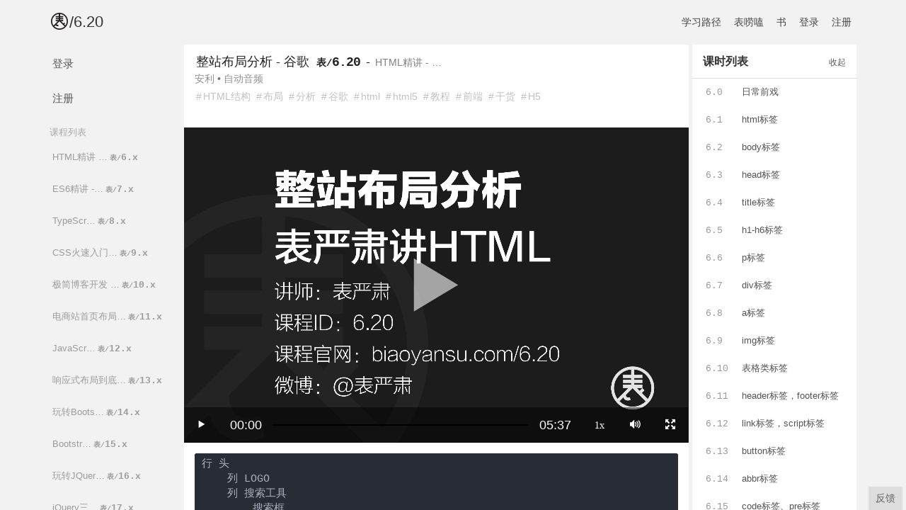

--- FILE ---
content_type: text/html; charset=UTF-8
request_url: https://biaoyansu.com/6.20
body_size: 12067
content:
<!doctype html>
<html lang="zh-CN" id="page-period" class="page-period  [: _base.device :]" ng-cloak
      ng-app="page"
      ng-controller="CBase">
<head>
  <meta charset="UTF-8">
  
  <meta name="description" content="整站布局分析 - 谷歌HTML结构,布局,分析,谷歌,html,html5,教程,前端,干货,H5,HTML要怎么学,HTML怎么入门,HTML怎么记,HTML记不住,怎么背, - 不要水，讲干货。">
  <meta name="keywords" content="表严肃,表站,教程,表哥,表锅,HTML结构,布局,分析,谷歌,html,html5,教程,前端,干货,H5,HTML要怎么学,HTML怎么入门,HTML怎么记,HTML记不住,怎么背,">
  <meta id="pagedata" data-value="{&quot;id&quot;:302,&quot;title&quot;:&quot;\u6574\u7ad9\u5e03\u5c40\u5206\u6790 - \u8c37\u6b4c&quot;,&quot;desc&quot;:null,&quot;cover_file_id&quot;:553,&quot;mid&quot;:&quot;20&quot;,&quot;parent_mid&quot;:&quot;6&quot;,&quot;t&quot;:&quot;period&quot;,&quot;s&quot;:&quot;published&quot;,&quot;data&quot;:{&quot;content&quot;:[{&quot;type&quot;:&quot;video&quot;,&quot;url&quot;:null,&quot;file_id&quot;:552,&quot;_TMP_file&quot;:{&quot;id&quot;:552,&quot;on_cdn&quot;:&quot;YES&quot;,&quot;foreign_service&quot;:&quot;ALIYUN_OSS&quot;,&quot;bucket_name&quot;:&quot;biaoyansu&quot;,&quot;dir_name&quot;:null,&quot;object_name&quot;:&quot;3ae1cc79396e2792b2959d8456ab5ed7.mp4&quot;,&quot;extension&quot;:null,&quot;name&quot;:&quot;6.20 \u6574\u7ad9\u5e03\u5c40\u5206\u6790 - \u8c37\u6b4c.mp4&quot;,&quot;original_extension&quot;:&quot;mp4&quot;,&quot;mime_type&quot;:&quot;video\/mp4&quot;,&quot;t&quot;:null,&quot;s&quot;:&quot;private&quot;,&quot;user_id&quot;:null,&quot;data&quot;:null,&quot;created_at&quot;:&quot;2018-02-24 12:33:15&quot;,&quot;updated_at&quot;:&quot;2018-02-24 12:33:53&quot;,&quot;size&quot;:29911519,&quot;last_cloud_modified&quot;:null,&quot;md5&quot;:&quot;3ae1cc79396e2792b2959d8456ab5ed7&quot;,&quot;cdn_url&quot;:&quot;https:\/\/cdn.biaoyansu.com\/3ae1cc79396e2792b2959d8456ab5ed7.mp4?OSSAccessKeyId=LTAIfaxLTFsHZklj&amp;Expires=1519541859&amp;Signature=sHKsNjV2bmoc7DwMIftwiplQefg%3D&quot;,&quot;_KEY&quot;:&quot;552&quot;},&quot;title&quot;:&quot;6.20 \u6574\u7ad9\u5e03\u5c40\u5206\u6790 - \u8c37\u6b4c.mp4&quot;},{&quot;type&quot;:&quot;text&quot;,&quot;url&quot;:null,&quot;md&quot;:&quot;```markdown\n\u884c \u5934\n    \u5217 LOGO\n    \u5217 \u641c\u7d22\u5de5\u5177\n        \u641c\u7d22\u6846\n        \u8fc7\u6ee4\u5de5\u5177\n    \u5217 \u5176\u4ed6\n        \u4ea7\u54c1\n        \u6d88\u606f\n        \u7528\u6237\n\u884c \u4f53\n    \u884c \u7ed3\u679c\u603b\u6570\n    \u884c \u641c\u7d22\u7ed3\u679c * 10\n        \u884c \u6807\u9898\n        \u884c \u94fe\u63a5\n        \u884c \u63cf\u8ff0\n    \u884c \u7ffb\u9875\u7ec4\u4ef6\n        \u884c \u56fe\u6807\n        \u884c \u9875\u7801\n\u884c \u811a\n    \u884c * 2\n```&quot;},{&quot;type&quot;:&quot;text&quot;,&quot;url&quot;:null,&quot;md&quot;:&quot;&lt;a href=\&quot;https:\/\/cdn.biaoyansu.com\/39fe50e4349852b2d43d2477b50e9009.jpg\&quot; target=\&quot;blank\&quot;&gt;\u5bf9\u7167\u56fe&lt;\/a&gt;&quot;}],&quot;tag&quot;:[{&quot;name&quot;:&quot;HTML\u7ed3\u6784&quot;},{&quot;name&quot;:&quot;\u5e03\u5c40&quot;},{&quot;name&quot;:&quot;\u5206\u6790&quot;},{&quot;name&quot;:&quot;\u8c37\u6b4c&quot;}],&quot;keyword&quot;:[],&quot;data&quot;:{&quot;mmid&quot;:&quot;6.20&quot;}},&quot;created_at&quot;:&quot;2018-02-24 04:36:05&quot;,&quot;updated_at&quot;:&quot;2021-10-07 06:04:26&quot;,&quot;price&quot;:0,&quot;foreign_url_list&quot;:[],&quot;mmid&quot;:&quot;6.20&quot;,&quot;special&quot;:false,&quot;noticeably_updated_at&quot;:&quot;2018-02-24 12:37:59&quot;,&quot;permission&quot;:{&quot;read&quot;:{&quot;s&quot;:[],&quot;t&quot;:[],&quot;not_free&quot;:false}},&quot;major_id&quot;:null,&quot;order&quot;:22,&quot;device_lock&quot;:0,&quot;contact_before_payment&quot;:0,&quot;iname&quot;:&quot;post&quot;,&quot;cover_url&quot;:&quot;https:\/\/cdn.biaoyansu.com\/2033dd8d939d0528f0be3bb16c1920fc.png&quot;,&quot;his_price&quot;:null,&quot;r_period&quot;:[{&quot;id&quot;:161,&quot;title&quot;:&quot;\u65e5\u5e38\u524d\u620f&quot;,&quot;desc&quot;:null,&quot;cover_file_id&quot;:327,&quot;mid&quot;:&quot;0&quot;,&quot;parent_mid&quot;:&quot;20&quot;,&quot;t&quot;:&quot;period&quot;,&quot;s&quot;:&quot;published&quot;,&quot;data&quot;:{&quot;content&quot;:[{&quot;type&quot;:&quot;video&quot;,&quot;url&quot;:null,&quot;file_id&quot;:328,&quot;_TMP_file&quot;:{&quot;id&quot;:328,&quot;on_cdn&quot;:&quot;YES&quot;,&quot;foreign_service&quot;:&quot;ALIYUN_OSS&quot;,&quot;bucket_name&quot;:null,&quot;dir_name&quot;:null,&quot;object_name&quot;:&quot;CiqiuxoWj9UWzCotg5nF6FCHWtpXZg9cieyUAfhS.mp4&quot;,&quot;extension&quot;:&quot;mp4&quot;,&quot;name&quot;:&quot;20.0 \u65e5\u5e38\u524d\u620f - npm\u706b\u901f\u4e0a\u624b.mp4&quot;,&quot;original_extension&quot;:&quot;mp4&quot;,&quot;mime_type&quot;:&quot;video\/mp4&quot;,&quot;t&quot;:null,&quot;s&quot;:&quot;private&quot;,&quot;user_id&quot;:null,&quot;data&quot;:null,&quot;created_at&quot;:&quot;2017-08-26 03:59:29&quot;,&quot;updated_at&quot;:&quot;2017-08-26 03:59:29&quot;,&quot;size&quot;:null,&quot;last_cloud_modified&quot;:null,&quot;cdn_url&quot;:&quot;https:\/\/cdn.biaoyansu.com\/CiqiuxoWj9UWzCotg5nF6FCHWtpXZg9cieyUAfhS.mp4?OSSAccessKeyId=LTAIfaxLTFsHZklj&amp;Expires=1503692985&amp;Signature=3fAMqgFkB90wzLlovCKLbdRvZmU%3D&quot;,&quot;_KEY&quot;:&quot;328&quot;},&quot;title&quot;:&quot;20.0 \u65e5\u5e38\u524d\u620f - npm\u706b\u901f\u4e0a\u624b.mp4&quot;}],&quot;data&quot;:{&quot;mmid&quot;:&quot;20.0&quot;}},&quot;created_at&quot;:&quot;2017-08-25 19:59:47&quot;,&quot;updated_at&quot;:&quot;2018-02-09 06:35:44&quot;,&quot;price&quot;:0,&quot;foreign_url_list&quot;:null,&quot;mmid&quot;:&quot;20.0&quot;,&quot;special&quot;:false,&quot;noticeably_updated_at&quot;:null,&quot;permission&quot;:{&quot;read&quot;:{&quot;s&quot;:[],&quot;t&quot;:[],&quot;not_free&quot;:false}},&quot;major_id&quot;:null,&quot;order&quot;:1,&quot;device_lock&quot;:0,&quot;contact_before_payment&quot;:0,&quot;iname&quot;:&quot;post&quot;,&quot;cover_url&quot;:&quot;https:\/\/cdn.biaoyansu.com\/0qvJQ4zTmes4567Oz5E130WC1hlBA7kRRPs9vdZP.jpeg&quot;},{&quot;id&quot;:162,&quot;title&quot;:&quot;npm\u7684\u5b89\u88c5\u548c\u66f4\u65b0&quot;,&quot;desc&quot;:null,&quot;cover_file_id&quot;:329,&quot;mid&quot;:&quot;1&quot;,&quot;parent_mid&quot;:&quot;20&quot;,&quot;t&quot;:&quot;period&quot;,&quot;s&quot;:&quot;published&quot;,&quot;data&quot;:{&quot;content&quot;:[{&quot;type&quot;:&quot;video&quot;,&quot;url&quot;:null,&quot;file_id&quot;:330,&quot;_TMP_file&quot;:{&quot;id&quot;:330,&quot;on_cdn&quot;:&quot;YES&quot;,&quot;foreign_service&quot;:&quot;ALIYUN_OSS&quot;,&quot;bucket_name&quot;:null,&quot;dir_name&quot;:null,&quot;object_name&quot;:&quot;kfSwQNUlKfojvFKpKOfACopjtOT9gStyiTGOl2xc.mp4&quot;,&quot;extension&quot;:&quot;mp4&quot;,&quot;name&quot;:&quot;20.1 npm\u7684\u5b89\u88c5\u548c\u66f4\u65b0 - NPM\u706b\u901f\u4e0a\u624b.mp4&quot;,&quot;original_extension&quot;:&quot;mp4&quot;,&quot;mime_type&quot;:&quot;video\/mp4&quot;,&quot;t&quot;:null,&quot;s&quot;:&quot;public&quot;,&quot;user_id&quot;:null,&quot;data&quot;:null,&quot;created_at&quot;:&quot;2017-08-26 04:02:34&quot;,&quot;updated_at&quot;:&quot;2017-08-26 04:02:34&quot;,&quot;size&quot;:null,&quot;last_cloud_modified&quot;:null,&quot;cdn_url&quot;:&quot;https:\/\/cdn.biaoyansu.com\/kfSwQNUlKfojvFKpKOfACopjtOT9gStyiTGOl2xc.mp4&quot;,&quot;_KEY&quot;:&quot;330&quot;},&quot;title&quot;:&quot;20.1 npm\u7684\u5b89\u88c5\u548c\u66f4\u65b0 - NPM\u706b\u901f\u4e0a\u624b.mp4&quot;}],&quot;data&quot;:{&quot;mmid&quot;:&quot;20.1&quot;}},&quot;created_at&quot;:&quot;2017-08-25 20:02:56&quot;,&quot;updated_at&quot;:&quot;2018-02-09 06:35:44&quot;,&quot;price&quot;:0,&quot;foreign_url_list&quot;:[],&quot;mmid&quot;:&quot;20.1&quot;,&quot;special&quot;:false,&quot;noticeably_updated_at&quot;:null,&quot;permission&quot;:{&quot;read&quot;:{&quot;s&quot;:[],&quot;t&quot;:[],&quot;not_free&quot;:false}},&quot;major_id&quot;:null,&quot;order&quot;:2,&quot;device_lock&quot;:0,&quot;contact_before_payment&quot;:0,&quot;iname&quot;:&quot;post&quot;,&quot;cover_url&quot;:&quot;https:\/\/cdn.biaoyansu.com\/d7Va7G1CvWD2UUyo2JnXfF1rTm91nrhohjULlgvV.jpeg&quot;},{&quot;id&quot;:163,&quot;title&quot;:&quot;npm\u7684\u5e38\u7528\u64cd\u4f5c&quot;,&quot;desc&quot;:null,&quot;cover_file_id&quot;:331,&quot;mid&quot;:&quot;2&quot;,&quot;parent_mid&quot;:&quot;20&quot;,&quot;t&quot;:&quot;period&quot;,&quot;s&quot;:&quot;published&quot;,&quot;data&quot;:{&quot;content&quot;:[{&quot;type&quot;:&quot;video&quot;,&quot;url&quot;:null,&quot;file_id&quot;:332,&quot;_TMP_file&quot;:{&quot;id&quot;:332,&quot;on_cdn&quot;:&quot;YES&quot;,&quot;foreign_service&quot;:&quot;ALIYUN_OSS&quot;,&quot;bucket_name&quot;:null,&quot;dir_name&quot;:null,&quot;object_name&quot;:&quot;3JveS8eE42gdyUjRMDx6PZ9eT6xIsyFJdgdCbW5m.mp4&quot;,&quot;extension&quot;:&quot;mp4&quot;,&quot;name&quot;:&quot;20.2 npm\u7684\u5e38\u7528\u64cd\u4f5c - npm\u706b\u901f\u4e0a\u624b.mp4&quot;,&quot;original_extension&quot;:&quot;mp4&quot;,&quot;mime_type&quot;:&quot;video\/mp4&quot;,&quot;t&quot;:null,&quot;s&quot;:&quot;private&quot;,&quot;user_id&quot;:null,&quot;data&quot;:null,&quot;created_at&quot;:&quot;2017-08-26 04:05:36&quot;,&quot;updated_at&quot;:&quot;2017-08-26 04:05:36&quot;,&quot;size&quot;:null,&quot;last_cloud_modified&quot;:null,&quot;cdn_url&quot;:&quot;https:\/\/cdn.biaoyansu.com\/3JveS8eE42gdyUjRMDx6PZ9eT6xIsyFJdgdCbW5m.mp4?OSSAccessKeyId=LTAIfaxLTFsHZklj&amp;Expires=1503693345&amp;Signature=g4VV3F8BlYO8yNyIlr7myEqVYpQ%3D&quot;,&quot;_KEY&quot;:&quot;332&quot;},&quot;title&quot;:&quot;20.2 npm\u7684\u5e38\u7528\u64cd\u4f5c - npm\u706b\u901f\u4e0a\u624b.mp4&quot;}],&quot;data&quot;:{&quot;mmid&quot;:&quot;20.2&quot;}},&quot;created_at&quot;:&quot;2017-08-25 20:05:48&quot;,&quot;updated_at&quot;:&quot;2018-02-09 06:35:44&quot;,&quot;price&quot;:0,&quot;foreign_url_list&quot;:null,&quot;mmid&quot;:&quot;20.2&quot;,&quot;special&quot;:false,&quot;noticeably_updated_at&quot;:null,&quot;permission&quot;:{&quot;read&quot;:{&quot;s&quot;:[],&quot;t&quot;:[],&quot;not_free&quot;:false}},&quot;major_id&quot;:null,&quot;order&quot;:3,&quot;device_lock&quot;:0,&quot;contact_before_payment&quot;:0,&quot;iname&quot;:&quot;post&quot;,&quot;cover_url&quot;:&quot;https:\/\/cdn.biaoyansu.com\/qKL4fdLljEeponagFdjGbNBrQ3SWiK95jRtEtg6j.jpeg&quot;},{&quot;id&quot;:164,&quot;title&quot;:&quot;npm\u7684\u5e38\u7528\u914d\u7f6e\u9879&quot;,&quot;desc&quot;:null,&quot;cover_file_id&quot;:333,&quot;mid&quot;:&quot;3&quot;,&quot;parent_mid&quot;:&quot;20&quot;,&quot;t&quot;:&quot;period&quot;,&quot;s&quot;:&quot;published&quot;,&quot;data&quot;:{&quot;content&quot;:[{&quot;type&quot;:&quot;video&quot;,&quot;url&quot;:null,&quot;file_id&quot;:334,&quot;_TMP_file&quot;:{&quot;id&quot;:334,&quot;on_cdn&quot;:&quot;YES&quot;,&quot;foreign_service&quot;:&quot;ALIYUN_OSS&quot;,&quot;bucket_name&quot;:null,&quot;dir_name&quot;:null,&quot;object_name&quot;:&quot;wF1PbP1d8thhUTHsAOfW3JRvO31Wx23Tqk7d7bci.mp4&quot;,&quot;extension&quot;:&quot;mp4&quot;,&quot;name&quot;:&quot;20.3 npm\u7684\u5e38\u7528\u914d\u7f6e\u9879 - npm\u706b\u901f\u4e0a\u624b.mp4&quot;,&quot;original_extension&quot;:&quot;mp4&quot;,&quot;mime_type&quot;:&quot;video\/mp4&quot;,&quot;t&quot;:null,&quot;s&quot;:&quot;private&quot;,&quot;user_id&quot;:null,&quot;data&quot;:null,&quot;created_at&quot;:&quot;2017-08-26 04:07:00&quot;,&quot;updated_at&quot;:&quot;2017-08-26 04:07:00&quot;,&quot;size&quot;:null,&quot;last_cloud_modified&quot;:null,&quot;cdn_url&quot;:&quot;https:\/\/cdn.biaoyansu.com\/wF1PbP1d8thhUTHsAOfW3JRvO31Wx23Tqk7d7bci.mp4?OSSAccessKeyId=LTAIfaxLTFsHZklj&amp;Expires=1503693427&amp;Signature=%2FL8RaKrLaYTfVNw93Fiydj0py50%3D&quot;,&quot;_KEY&quot;:&quot;334&quot;},&quot;title&quot;:&quot;20.3 npm\u7684\u5e38\u7528\u914d\u7f6e\u9879 - npm\u706b\u901f\u4e0a\u624b.mp4&quot;}],&quot;data&quot;:{&quot;mmid&quot;:&quot;20.3&quot;}},&quot;created_at&quot;:&quot;2017-08-25 20:07:09&quot;,&quot;updated_at&quot;:&quot;2018-02-09 06:35:44&quot;,&quot;price&quot;:0,&quot;foreign_url_list&quot;:null,&quot;mmid&quot;:&quot;20.3&quot;,&quot;special&quot;:false,&quot;noticeably_updated_at&quot;:null,&quot;permission&quot;:{&quot;read&quot;:{&quot;s&quot;:[],&quot;t&quot;:[],&quot;not_free&quot;:false}},&quot;major_id&quot;:null,&quot;order&quot;:4,&quot;device_lock&quot;:0,&quot;contact_before_payment&quot;:0,&quot;iname&quot;:&quot;post&quot;,&quot;cover_url&quot;:&quot;https:\/\/cdn.biaoyansu.com\/EzMG2T8qOSCXrK6gZ6d4HVJGcC1ld9sBZRa4GbJX.jpeg&quot;},{&quot;id&quot;:169,&quot;title&quot;:&quot;npm\u5e38\u7528\u547d\u4ee4\u901f\u67e5\u8868&quot;,&quot;desc&quot;:null,&quot;cover_file_id&quot;:340,&quot;mid&quot;:&quot;4&quot;,&quot;parent_mid&quot;:&quot;20&quot;,&quot;t&quot;:&quot;period&quot;,&quot;s&quot;:&quot;editing&quot;,&quot;data&quot;:{&quot;content&quot;:[{&quot;type&quot;:&quot;text&quot;,&quot;url&quot;:null,&quot;md&quot;:&quot;**\u6ce8\uff1a**\n\n\u5728npm\u4e2d\uff0c\u5305\uff08package\uff09\u3001\u6a21\u5757\uff08module\uff09\u3001\u4f9d\u8d56\uff08dependency\uff09\u8bf4\u7684\u90fd\u662f\u4e00\u56de\u4e8b\u513f\u3002\n\n### \u5e38\u7528\u547d\u4ee4\n- `npm init` \u521d\u59cb\u5316\u9879\u76ee\uff0c\u5176\u5b9e\u5c31\u662f\u521b\u5efa\u4e00\u4e2a`package.json`\u6587\u4ef6\u3002\n- `npm install` \u5b89\u88c5\u6240\u6709\u9879\u76ee\u4f9d\u8d56\u3002\n- `npm help xxx` \u67e5\u770b`xxx`\u547d\u4ee4\u7684\u5e2e\u52a9\u4fe1\u606f\u3002\n\n### `npm search` \u641c\u7d22\uff08\u5feb\u6377\u65b9\u5f0f\uff1a`find`, `s`\uff09\n- `xxx` \u641c\u7d22`xxx` \u5982\uff1a`npm search jquery`\u3002\n\n### `npm install` \u5b89\u88c5 \uff08\u5feb\u6377\u65b9\u5f0f\uff1a`i`\uff09\n- `xxx` \u641c\u7d22\u5e76\u5b89\u88c5xxx\uff08\u5c40\u90e8\uff09\u3002\u5b89\u88c5\u591a\u4e2a\u4f9d\u8d56\u53ef\u7528\u7a7a\u683c\u5206\u5272\uff0c\u5982`npm i jquery bootstrap`\u3002\n- `xxx -g` \u641c\u7d22\u5e76\u5b89\u88c5xxx\uff08\u5168\u5c40\uff09\u3002\u5b89\u88c5\u591a\u4e2a\u540c\u4e0a\u3002\n- `xxx -D` \u5b89\u88c5\u5e76\u5c06\u4f9d\u8d56\u4fe1\u606f\u5199\u5728`package.json`\u4e2d\u7684`devDependencies`\u4e2d\u3002\n- \u5feb\u6377\u65b9\u5f0f `i`\u5747\u53ef\uff0c\u5982`npm i jquery`\u3002\n- `xxx@\u7248\u672c\u53f7` \u6307\u5b9a\u9700\u8981\u5b89\u88c5\u7684\u7248\u672c\u53f7\uff0c\u82e5\u4e0d\u6307\u5b9a\u5c06\u5b89\u88c5\u6700\u65b0\u7684\u7a33\u5b9a\u7248\u672c\u3002\n\n### `npm uninstall` \u5378\u8f7d\uff08\u5feb\u6377\u65b9\u5f0f\uff1a`rm`, `r`\uff09\n- `xxx` \u5378\u8f7dxxx\u3002\u591a\u4e2a\u4f9d\u8d56\u53ef\u7528\u7a7a\u683c\u5206\u5272\u3002\n- `xxx -D` \u5378\u8f7dxxx\uff0c\u5e76\u5c06\u4f9d\u8d56\u4fe1\u606f\u4ece`package.json`\u4e2d\u7684`devDependencies`\u4e2d\u6e05\u9664\u3002\n\n### `npm list` \u5217\u51fa\u5df2\u5b89\u88c5\u4f9d\u8d56\uff08\u5feb\u6377\u65b9\u5f0f\uff1a`ls`\uff09\n- \u9ed8\u8ba4\u5217\u51fa\u5c40\u90e8\u4f9d\u8d56\u3002\n- `npm list -g` \u5217\u51fa\u5df2\u5b89\u88c5\u7684\u5168\u5c40\u4f9d\u8d56\u3002\n\n### `npm outdated` \u68c0\u67e5\u8fc7\u671f\u4f9d\u8d56\n\n### `npm update` \u66f4\u65b0\u4f9d\u8d56\uff08\u5feb\u6377\u65b9\u5f0f\uff1a`up`\uff09\n- `xxx` \u5c40\u90e8\u66f4\u65b0xxx\u3002\n- `xxx -g` \u5168\u5c40\u66f4\u65b0xxx\u3002\n\n### `npm root` \u67e5\u770b\u4f9d\u8d56\u5b89\u88c5\u8def\u5f84\uff08\u4e5f\u5c31\u662f`node_modules`\u7684\u8def\u5f84\uff09\n- \u9ed8\u8ba4\u67e5\u770b\u5c40\u90e8\u5b89\u88c5\u8def\u5f84\u3002\n- `-g` \u67e5\u770b\u5168\u5c40\u5b89\u88c5\u8def\u5f84\u3002\n\n### `npm view` \u67e5\u770b\u6a21\u5757\u7684\u6ce8\u518c\u4fe1\u606f\n- `xxx versions` \u5217\u51fa`xxx`\u7684\u6240\u6709\u7248\u672c\uff0c \u5982\uff1a`npm view jquery versions`\u3002\n- `xxx dependencies ` \u5217\u51fa`xxx`\u7684\u6240\u6709\u4f9d\u8d56\uff0c \u5982\uff1a`npm view gulp dependencies`\u3002&quot;}],&quot;data&quot;:{&quot;mmid&quot;:&quot;20.4&quot;}},&quot;created_at&quot;:&quot;2017-08-29 09:17:25&quot;,&quot;updated_at&quot;:&quot;2018-02-09 06:35:44&quot;,&quot;price&quot;:0,&quot;foreign_url_list&quot;:[],&quot;mmid&quot;:&quot;20.4&quot;,&quot;special&quot;:false,&quot;noticeably_updated_at&quot;:null,&quot;permission&quot;:{&quot;read&quot;:{&quot;s&quot;:[],&quot;t&quot;:[],&quot;not_free&quot;:false}},&quot;major_id&quot;:null,&quot;order&quot;:5,&quot;device_lock&quot;:0,&quot;contact_before_payment&quot;:0,&quot;iname&quot;:&quot;post&quot;,&quot;cover_url&quot;:&quot;https:\/\/cdn.biaoyansu.com\/CJD1ELoGvXuSyPgOB9FHp5C5BmtmB9Gvfa2TLgPE.jpeg&quot;}],&quot;r_period_special&quot;:[{&quot;id&quot;:195,&quot;title&quot;:&quot;npm\u5e38\u7528\u547d\u4ee4\u901f\u67e5\u8868&quot;,&quot;desc&quot;:null,&quot;cover_file_id&quot;:340,&quot;mid&quot;:&quot;cheatsheet&quot;,&quot;parent_mid&quot;:&quot;20&quot;,&quot;t&quot;:&quot;period&quot;,&quot;s&quot;:&quot;published&quot;,&quot;data&quot;:{&quot;content&quot;:[{&quot;type&quot;:&quot;text&quot;,&quot;url&quot;:null,&quot;md&quot;:&quot;**\u6ce8\uff1a**\n\n\u5728npm\u4e2d\uff0c\u5305\uff08package\uff09\u3001\u6a21\u5757\uff08module\uff09\u3001\u4f9d\u8d56\uff08dependency\uff09\u8bf4\u7684\u90fd\u662f\u4e00\u56de\u4e8b\u513f\u3002\n\n### \u5e38\u7528\u547d\u4ee4\n- `npm init` \u521d\u59cb\u5316\u9879\u76ee\uff0c\u5176\u5b9e\u5c31\u662f\u521b\u5efa\u4e00\u4e2a`package.json`\u6587\u4ef6\u3002\n- `npm install` \u5b89\u88c5\u6240\u6709\u9879\u76ee\u4f9d\u8d56\u3002\n- `npm help xxx` \u67e5\u770b`xxx`\u547d\u4ee4\u7684\u5e2e\u52a9\u4fe1\u606f\u3002\n\n### `npm search` \u641c\u7d22\uff08\u5feb\u6377\u65b9\u5f0f\uff1a`find`, `s`\uff09\n- `xxx` \u641c\u7d22`xxx` \u5982\uff1a`npm search jquery`\u3002\n\n### `npm install` \u5b89\u88c5 \uff08\u5feb\u6377\u65b9\u5f0f\uff1a`i`\uff09\n- `xxx` \u641c\u7d22\u5e76\u5b89\u88c5xxx\uff08\u5c40\u90e8\uff09\u3002\u5b89\u88c5\u591a\u4e2a\u4f9d\u8d56\u53ef\u7528\u7a7a\u683c\u5206\u5272\uff0c\u5982`npm i jquery bootstrap`\u3002\n- `xxx -g` \u641c\u7d22\u5e76\u5b89\u88c5xxx\uff08\u5168\u5c40\uff09\u3002\u5b89\u88c5\u591a\u4e2a\u540c\u4e0a\u3002\n- `xxx -D` \u5b89\u88c5\u5e76\u5c06\u4f9d\u8d56\u4fe1\u606f\u5199\u5728`package.json`\u4e2d\u7684`devDependencies`\u4e2d\u3002\n- \u5feb\u6377\u65b9\u5f0f `i`\u5747\u53ef\uff0c\u5982`npm i jquery`\u3002\n- `xxx@\u7248\u672c\u53f7` \u6307\u5b9a\u9700\u8981\u5b89\u88c5\u7684\u7248\u672c\u53f7\uff0c\u82e5\u4e0d\u6307\u5b9a\u5c06\u5b89\u88c5\u6700\u65b0\u7684\u7a33\u5b9a\u7248\u672c\u3002\n\n### `npm uninstall` \u5378\u8f7d\uff08\u5feb\u6377\u65b9\u5f0f\uff1a`rm`, `r`\uff09\n- `xxx` \u5378\u8f7dxxx\u3002\u591a\u4e2a\u4f9d\u8d56\u53ef\u7528\u7a7a\u683c\u5206\u5272\u3002\n- `xxx -D` \u5378\u8f7dxxx\uff0c\u5e76\u5c06\u4f9d\u8d56\u4fe1\u606f\u4ece`package.json`\u4e2d\u7684`devDependencies`\u4e2d\u6e05\u9664\u3002\n\n### `npm list` \u5217\u51fa\u5df2\u5b89\u88c5\u4f9d\u8d56\uff08\u5feb\u6377\u65b9\u5f0f\uff1a`ls`\uff09\n- \u9ed8\u8ba4\u5217\u51fa\u5c40\u90e8\u4f9d\u8d56\u3002\n- `npm list -g` \u5217\u51fa\u5df2\u5b89\u88c5\u7684\u5168\u5c40\u4f9d\u8d56\u3002\n\n### `npm outdated` \u68c0\u67e5\u8fc7\u671f\u4f9d\u8d56\n\n### `npm update` \u66f4\u65b0\u4f9d\u8d56\uff08\u5feb\u6377\u65b9\u5f0f\uff1a`up`\uff09\n- `xxx` \u5c40\u90e8\u66f4\u65b0xxx\u3002\n- `xxx -g` \u5168\u5c40\u66f4\u65b0xxx\u3002\n\n### `npm root` \u67e5\u770b\u4f9d\u8d56\u5b89\u88c5\u8def\u5f84\uff08\u4e5f\u5c31\u662f`node_modules`\u7684\u8def\u5f84\uff09\n- \u9ed8\u8ba4\u67e5\u770b\u5c40\u90e8\u5b89\u88c5\u8def\u5f84\u3002\n- `-g` \u67e5\u770b\u5168\u5c40\u5b89\u88c5\u8def\u5f84\u3002\n\n### `npm view` \u67e5\u770b\u6a21\u5757\u7684\u6ce8\u518c\u4fe1\u606f\n- `xxx versions` \u5217\u51fa`xxx`\u7684\u6240\u6709\u7248\u672c\uff0c \u5982\uff1a`npm view jquery versions`\u3002\n- `xxx dependencies ` \u5217\u51fa`xxx`\u7684\u6240\u6709\u4f9d\u8d56\uff0c \u5982\uff1a`npm view gulp dependencies`\u3002&quot;}],&quot;data&quot;:{&quot;mmid&quot;:&quot;20.cheatsheet&quot;}},&quot;created_at&quot;:&quot;2017-09-23 11:35:22&quot;,&quot;updated_at&quot;:&quot;2018-02-09 06:35:44&quot;,&quot;price&quot;:0,&quot;foreign_url_list&quot;:[],&quot;mmid&quot;:&quot;20.cheatsheet&quot;,&quot;special&quot;:true,&quot;noticeably_updated_at&quot;:null,&quot;permission&quot;:{&quot;read&quot;:{&quot;s&quot;:[],&quot;t&quot;:[],&quot;not_free&quot;:false}},&quot;major_id&quot;:null,&quot;order&quot;:6,&quot;device_lock&quot;:0,&quot;contact_before_payment&quot;:0,&quot;iname&quot;:&quot;post&quot;,&quot;cover_url&quot;:&quot;https:\/\/cdn.biaoyansu.com\/CJD1ELoGvXuSyPgOB9FHp5C5BmtmB9Gvfa2TLgPE.jpeg&quot;}]}">
  <meta id="hisinfo" data-value="null">
  <meta name="viewport"
        content="width=device-width, user-scalable=yes, initial-scale=1.0, maximum-scale=1.0, minimum-scale=1.0">
  <meta http-equiv="X-UA-Compatible" content="ie=edge">
  <meta name="referrer" content="always">
  <meta name="site" content="https://biaoyansu.com">
  
  <title>6.20 整站布局分析 - 谷歌 • HTML精讲 - 表严肃讲HTML • 表严肃</title>
  <script>
    window.DEBUG = false;
  </script>
      <link rel="stylesheet" href="/dist/bundle.min.css?v=69">
    <link rel="icon" type="image/png" href="/img/biaoyansu_logo_small.png?v=69"/>
    <link rel="stylesheet" href="/js/pack/highlightjs/styles/atom-one-dark.css">
  <style>
    .toc-label {
      display: none;
      position: absolute;
      right: -14px;
      bottom: 5px;
    }

    a.tag,
    a.tag:visited {
      color: #999;
    }

    .post-list-item {
      position: relative;
    }

    .post-list-item:hover .toc-label {
      display: inline-block;
    }

    video::-internal-media-controls-download-button {
      display: none;
    }

    audio::-internal-media-controls-download-button {
      display: none;
    }

    .has-audio:before {
      content: '音';
      position: absolute;
      font-size: 8px;
      background: rgba(0, 0, 0, .4);
      color: #fff;
      padding: 0 2px;
    }

    .has-audio.active:before {
      background: #006eeb;
    }

    .has-audio:focus, .has-audio.active {
      outline: 2px solid #006eeb;
      z-index: 1;
    }

    #audio-player {
      height: 0;
      opacity: 0;
      display: block;
      -webkit-transition: all .2s;
      -moz-transition: all .2s;
      -ms-transition: all .2s;
      -o-transition: all .2s;
      transition: all .2s;
      /*position: absolute;*/
      /*bottom: 0;*/
      /*z-index: 1;*/
    }

    #audio-player audio {
      width: 100%;
    }

    .has-audio.active:hover #audio-player,
    .has-audio:focus:hover #audio-player {
      opacity: 1;
      height: 32px;
    }

    #audio-player button {
      background: transparent;
      border: 0;
      color: #fff;
    }

    .highlighted {
      background: rgba(255, 230, 0, 0.65);
    }

    #audio-playhead {
      display: none;
    }

    #audio-playhead {
      position: absolute;
      height: 1px;
      padding: 0;
      background: #006eeb;
      width: 100%;
      top: 200px;
      left: 0;
      right: 0;
      z-index: 1;
      display: block;
      opacity: 0;
      -webkit-transition: all .12s;
      -moz-transition: all .12s;
      -ms-transition: all .12s;
      -o-transition: all .12s;
      transition: all .12s;
    }

    #audio-playhead.show {
      opacity: 1;
    }

    .parent-title {
      font-size: 80%;
      color: rgba(0, 0, 0, .5);
    }

    .segment-fold {
      padding: 10px;
      background: rgba(0, 0, 0, .03);
      border: 1px solid rgba(0, 0, 0, .05);
      border-left: 0;
      border-right: 0;
    }

    .text-muted kbd {
      background: rgba(0, 0, 0, .6);
      font-size: .7em;
    }
  </style>
  <link ng-if="_base.his.preference.ui__night_mode" rel="stylesheet" href="/css/night.css?v=69">
  
  
  
  
  
  
  
</head>
<body id="body" ng-class="{night: _base.his.preference.ui__night_mode}" ng-controller="CPage" class="clearfix">
<div id="body-container" class="
">
  <div ng-if="_base.d.msg.length">
    <div ng-repeat="msg_item in _base.d.msg track by $index" msg-item="msg_item"></div>
</div>
      <div class="na">
  <div class="container clearfix">
    <div class="pull-left">
              <div command-bar></div>
          </div>
    <div class="pull-right">
      <a class="na-item"
         ng-if="_base.d.update.list.length"
         ng-click="_base.ui.show_update=!_base.ui.show_update;_base.confirm_update_read()"
         href="">更新        <span ng-if="_base.d.update.unread_list.length"
              class="badge">[: _base.d.update.unread_list.length :]</span>
      </a>
      
      
      
      
      <span ng-if="_base.device != 'phone'">
                <a class="na-item" href="/#roadmap">学习路径</a>
                <a class="na-item" href="/event">表唠嗑</a>
                <a class="na-item" href="/book">书</a>
            </span>
              <a class="na-item "
           href="/login?redirect=https://biaoyansu.com/6.20">登录</a>
        <a class="na-item "
           href="/signup?redirect=https://biaoyansu.com/6.20">注册</a>
          </div>
  </div>
  <div ng-if="_base.ui.show_update" class="update">
    <div class="container clearfix">
      <div class="fr toolbar">
        <span ng-click="_base.ui.show_update=false" class="anchor">关闭</span>
      </div>
      <div class="fl">
        
        
        
        
        
        
        
        
        
        
        
        
        
        
        
        
        
        
        
        
        
        
        
        
        
        
        
        <div ng-if="_base.d.update.list.length">
          <div class="head">[: _base.d.update.list.length :]条更新</div>
          <a ng-repeat="item in _base.d.update.list | orderBy:'-noticeably_updated_at'"
             ng-href="/[: item.mmid :]"
             class="item clearfix">
            <div>
              <div class="thumb">
                <img ng-if="item.cover_url" ng-src="[: item.cover_url :]?x-oss-process=image/resize,h_150">
                <img ng-if="!item.cover_url"
                     ng-src="[: item.r_parent_only_cover.cover_url :]?x-oss-process=image/resize,h_150">
              </div>
              <div class="text ellipsis">
                <span class="title">[: item.title :]<span
                          mid="item.mmid"></span></span>
                <div class="detail">
                  更新于 <span am-time-ago="item.noticeably_updated_at"></span>
                  <div ng-if="item.desc">
                    [: item.desc :]
                  </div>
                </div>
              </div>
            </div>
          </a>
        </div>
      </div>
    </div>
  </div>
</div>
        <div class="container clearfix">
        <div class="col-sm-3 col-md-2 no-padding-h">
                            <div class="sidebar">
      <a class=" sidebar-item" href="/login">
      登录
    </a>
    <a class=" sidebar-item" href="/signup">
      注册
    </a>
      <div>
    <span href="/dash/log" class="sidebar-item-cat">课程列表</span>
    <div class="sidebar-post-list">
      <a style="font-size: 90%;"
         title="[: v.title :]" ng-href="/[: v.mmid :]"
         class="sidebar-item"
         ng-repeat="v in _base.d.sidebar_post_list">
        [: v.title | cut:8 :]<span mid="v.mmid" mid-nolink="true"></span></a>
    </div>
  </div>
</div>
                    </div>
        <div class="col-sm-9 col-md-10">
              <div class="page clearfix" ng-init="_comment.not_commentable = 0">
    <div ng-class="{'col-sm-11': _base.his.preference.ui__periodPage_fold_toc, 'col-sm-9': !_base.his.preference.ui__periodPage_fold_toc}">
      <div class="panel panel-default post-panel">
        <div class="panel-heading">
          <h1 class="title"
              ng-mouseenter="tmp.cut_limit = 128"
              ng-mouseleave="tmp.cut_limit = 10"
              ng-init="tmp.cut_limit = 10">
            <a href="6.20">整站布局分析 - 谷歌</a> <i
                    mid="'6.20'"></i> -
            <a href="/6.x" title="HTML精讲 - 表严肃讲HTML" class="parent-title"> [:
              'HTML精讲 - 表严肃讲HTML'
              |cut:tmp.cut_limit
              :]</a>
          </h1>
          <div class="post-info">
                        <span class="anchor" ng-click="_page.ui.show_pylink = !_page.ui.show_pylink">安利</span>
            • <span class="anchor" ng-click="_page.toggle_manual_audio()"><span
                      ng-if="!_page.manual_audio">自动</span><span
                      ng-if="_page.manual_audio">手动</span>音频</span>
                        <div>
                                              <a class="tag no-arrow" target="_blank" href="/search/HTML结构">HTML结构</a>
                                              <a class="tag no-arrow" target="_blank" href="/search/布局">布局</a>
                                              <a class="tag no-arrow" target="_blank" href="/search/分析">分析</a>
                                              <a class="tag no-arrow" target="_blank" href="/search/谷歌">谷歌</a>
                                                            <a class="tag no-arrow" target="_blank" href="/search/html">html</a>
                                              <a class="tag no-arrow" target="_blank" href="/search/html5">html5</a>
                                              <a class="tag no-arrow" target="_blank" href="/search/教程">教程</a>
                                              <a class="tag no-arrow" target="_blank" href="/search/前端">前端</a>
                                              <a class="tag no-arrow" target="_blank" href="/search/干货">干货</a>
                                              <a class="tag no-arrow" target="_blank" href="/search/H5">H5</a>
                          </div>
            
            <div ng-if="_page.ui.show_pylink" class="clearfix input-group" style="margin-top: 5px;">
              <div style="border: 0; background: rgba(0, 0, 0, 0.15);" class="input-group-addon">
                安利当前页
              </div>
              <div copy="'https://biaoyansu.com/i?rd=https://biaoyansu.com/6.20'"></div>
            </div>
            
          </div>
                  </div>
        <div class="panel-body post-content">
                      <div class="segment-list">
                                              
                                      <div ng-init="_page.d.segment_0 = {&quot;type&quot;:&quot;video&quot;,&quot;url&quot;:null,&quot;file_id&quot;:552,&quot;_TMP_file&quot;:{&quot;id&quot;:552,&quot;on_cdn&quot;:&quot;YES&quot;,&quot;foreign_service&quot;:&quot;ALIYUN_OSS&quot;,&quot;bucket_name&quot;:&quot;biaoyansu&quot;,&quot;dir_name&quot;:null,&quot;object_name&quot;:&quot;3ae1cc79396e2792b2959d8456ab5ed7.mp4&quot;,&quot;extension&quot;:null,&quot;name&quot;:&quot;6.20 \u6574\u7ad9\u5e03\u5c40\u5206\u6790 - \u8c37\u6b4c.mp4&quot;,&quot;original_extension&quot;:&quot;mp4&quot;,&quot;mime_type&quot;:&quot;video\/mp4&quot;,&quot;t&quot;:null,&quot;s&quot;:&quot;private&quot;,&quot;user_id&quot;:null,&quot;data&quot;:null,&quot;created_at&quot;:&quot;2018-02-24 12:33:15&quot;,&quot;updated_at&quot;:&quot;2018-02-24 12:33:53&quot;,&quot;size&quot;:29911519,&quot;last_cloud_modified&quot;:null,&quot;md5&quot;:&quot;3ae1cc79396e2792b2959d8456ab5ed7&quot;,&quot;cdn_url&quot;:&quot;https:\/\/cdn.biaoyansu.com\/3ae1cc79396e2792b2959d8456ab5ed7.mp4?OSSAccessKeyId=LTAIfaxLTFsHZklj&amp;Expires=1519541859&amp;Signature=sHKsNjV2bmoc7DwMIftwiplQefg%3D&quot;,&quot;_KEY&quot;:&quot;552&quot;},&quot;title&quot;:&quot;6.20 \u6574\u7ad9\u5e03\u5c40\u5206\u6790 - \u8c37\u6b4c.mp4&quot;}">
                      <div class="segment-fold" ng-if="_page.d.segment_0.folded">
                        <button ng-click="_page.d.segment_0.folded = false" class="btn btn-default">[:
                          _page.d.segment_0.unfold_text || '展开' :]
                        </button>
                      </div>
                      <div ng-if="!_page.d.segment_0.folded">
                        <div ng-class="{'manual-audio': _page.manual_audio}"
                             class="segment-wrapper "
                             tabindex="0"
                             ng-keydown="_base.prevent_scroll($event);"
                             ng-keyup="_page.on_seg_keyup($event)"
                             style="">
                                                      <div class="segment video">
                              <videogular
                                      ng-keyup="_video.on_player_keyup($event, 1);"
                                      ng-keydown="_base.prevent_scroll($event)"
                                      tabindex="0"
                                      vg-player-ready="_video.on_player_ready($API, 1, '6.20')"
                                      vg-update-state="_video.on_state_change(1, '6.20')"
                                      vg-seeking="_video.on_seeking(1, '6.20')"
                                      vg-theme="'/node_modules/videogular/dist/themes/default/videogular.min.css'">
                                <vg-media
                                        vg-src="[{src:_base.trust_url('https://cdn.biaoyansu.com/3ae1cc79396e2792b2959d8456ab5ed7.mp4?OSSAccessKeyId=LTAI4GBWfa9jvYdX4nvffZxE&amp;Expires=1769910090&amp;Signature=R9NNmt30PpdminXUj3vCtar2Esw%3D'), type: 'video/mp4'}]"
                                        >
                                </vg-media>
                                <vg-controls vg-autohide="true" vg-autohide-time="800">
                                  <vg-play-pause-button></vg-play-pause-button>
                                  <vg-time-display>[: currentTime | date:'mm:ss' :]
                                  </vg-time-display>
                                  <vg-scrub-bar>
                                    <vg-scrub-bar-current-time></vg-scrub-bar-current-time>
                                  </vg-scrub-bar>
                                  <vg-time-display>[: timeLeft | date:'mm:ss' :]
                                  </vg-time-display>
                                  <vg-playback-button
                                          vg-speeds="['0.75', '1', '1.25', '1.5', '2']"></vg-playback-button>
                                  <vg-volume>
                                    <vg-mute-button></vg-mute-button>
                                    <vg-volume-bar></vg-volume-bar>
                                  </vg-volume>
                                  <vg-fullscreen-button></vg-fullscreen-button>
                                </vg-controls>
                                <vg-overlay-play></vg-overlay-play>
                                <vg-poster vg-url="v.cover_url"></vg-poster>
                              </videogular>
                              
                              
                              
                              
                              
                              
                              
                            </div>
                                                    <div id="audio-player">
                                                      </div>
                        </div>
                      </div>
                    </div>
                                                                                
                                      <div ng-init="_page.d.segment_1 = {&quot;type&quot;:&quot;text&quot;,&quot;url&quot;:null,&quot;md&quot;:&quot;```markdown\n\u884c \u5934\n    \u5217 LOGO\n    \u5217 \u641c\u7d22\u5de5\u5177\n        \u641c\u7d22\u6846\n        \u8fc7\u6ee4\u5de5\u5177\n    \u5217 \u5176\u4ed6\n        \u4ea7\u54c1\n        \u6d88\u606f\n        \u7528\u6237\n\u884c \u4f53\n    \u884c \u7ed3\u679c\u603b\u6570\n    \u884c \u641c\u7d22\u7ed3\u679c * 10\n        \u884c \u6807\u9898\n        \u884c \u94fe\u63a5\n        \u884c \u63cf\u8ff0\n    \u884c \u7ffb\u9875\u7ec4\u4ef6\n        \u884c \u56fe\u6807\n        \u884c \u9875\u7801\n\u884c \u811a\n    \u884c * 2\n```&quot;}">
                      <div class="segment-fold" ng-if="_page.d.segment_1.folded">
                        <button ng-click="_page.d.segment_1.folded = false" class="btn btn-default">[:
                          _page.d.segment_1.unfold_text || '展开' :]
                        </button>
                      </div>
                      <div ng-if="!_page.d.segment_1.folded">
                        <div ng-class="{'manual-audio': _page.manual_audio}"
                             class="segment-wrapper "
                             tabindex="0"
                             ng-keydown="_base.prevent_scroll($event);"
                             ng-keyup="_page.on_seg_keyup($event)"
                             style="">
                                                      <div class="segment text">
                              <div>
                                
                                <pre><code class="language-markdown">行 头
    列 LOGO
    列 搜索工具
        搜索框
        过滤工具
    列 其他
        产品
        消息
        用户
行 体
    行 结果总数
    行 搜索结果 * 10
        行 标题
        行 链接
        行 描述
    行 翻页组件
        行 图标
        行 页码
行 脚
    行 * 2</code></pre>
                              </div>
                            </div>
                                                    <div id="audio-player">
                                                      </div>
                        </div>
                      </div>
                    </div>
                                                                                
                                      <div ng-init="_page.d.segment_2 = {&quot;type&quot;:&quot;text&quot;,&quot;url&quot;:null,&quot;md&quot;:&quot;&lt;a href=\&quot;https:\/\/cdn.biaoyansu.com\/39fe50e4349852b2d43d2477b50e9009.jpg\&quot; target=\&quot;blank\&quot;&gt;\u5bf9\u7167\u56fe&lt;\/a&gt;&quot;}">
                      <div class="segment-fold" ng-if="_page.d.segment_2.folded">
                        <button ng-click="_page.d.segment_2.folded = false" class="btn btn-default">[:
                          _page.d.segment_2.unfold_text || '展开' :]
                        </button>
                      </div>
                      <div ng-if="!_page.d.segment_2.folded">
                        <div ng-class="{'manual-audio': _page.manual_audio}"
                             class="segment-wrapper "
                             tabindex="0"
                             ng-keydown="_base.prevent_scroll($event);"
                             ng-keyup="_page.on_seg_keyup($event)"
                             style="">
                                                      <div class="segment text">
                              <div>
                                
                                <p><a href="https://cdn.biaoyansu.com/39fe50e4349852b2d43d2477b50e9009.jpg" target="blank">对照图</a></p>
                              </div>
                            </div>
                                                    <div id="audio-player">
                                                      </div>
                        </div>
                      </div>
                    </div>
                                                            </div>
                    <div class="comment">
                          <a href="/login?redirect=https://biaoyansu.com/6.20">登录</a>后评论
                        <div la-comment-list
                 la-comment-list-iid="'302'"
                 la-comment-list-iname="'post'"></div>
            <div load-more-hide="_comment.hide_loadmore || _comment.d.count < 15 || !_comment.d.count"
                 load-more="_comment.load_more"></div>
          </div>
        </div>
      </div>
    </div>
    <div ng-class="{'col-sm-1': _base.his.preference.ui__periodPage_fold_toc, 'col-sm-3': !_base.his.preference.ui__periodPage_fold_toc}">
      <div class="sidebar right">
        <div class="panel panel-default">
          <div class="panel-heading">
            <span ng-if="!_base.his.preference.ui__periodPage_fold_toc">课时列表</span>
            <span class="small anchor"
                  ng-if="_base.device != 'phone'"
                  ng-click="_base.toggle_preference('ui__periodPage_fold_toc')"
                  style="float: right; font-size: 12px;">
                            <span ng-if="!_base.his.preference.ui__periodPage_fold_toc">收起</span>
                            <span ng-if="_base.his.preference.ui__periodPage_fold_toc">... 展开</span>
                        </span>
          </div>
                      <a class="post-list-item "
               href="/6.0">
              <div class="clearfix">
                <div class="col-xs-3 ellipsis"><samp class="index">6.0
                  </samp></div>
                <div ng-if="!_base.his.preference.ui__periodPage_fold_toc" style="padding-left: 5px;"
                     class="col-xs-9">日常前戏 <span
                          class="label toc-label">免</span>                  </div>
              </div>
            </a>
                      <a class="post-list-item "
               href="/6.1">
              <div class="clearfix">
                <div class="col-xs-3 ellipsis"><samp class="index">6.1
                  </samp></div>
                <div ng-if="!_base.his.preference.ui__periodPage_fold_toc" style="padding-left: 5px;"
                     class="col-xs-9">html标签 <span
                          class="label toc-label">免</span>                  </div>
              </div>
            </a>
                      <a class="post-list-item "
               href="/6.2">
              <div class="clearfix">
                <div class="col-xs-3 ellipsis"><samp class="index">6.2
                  </samp></div>
                <div ng-if="!_base.his.preference.ui__periodPage_fold_toc" style="padding-left: 5px;"
                     class="col-xs-9">body标签 <span
                          class="label toc-label">免</span>                  </div>
              </div>
            </a>
                      <a class="post-list-item "
               href="/6.3">
              <div class="clearfix">
                <div class="col-xs-3 ellipsis"><samp class="index">6.3
                  </samp></div>
                <div ng-if="!_base.his.preference.ui__periodPage_fold_toc" style="padding-left: 5px;"
                     class="col-xs-9">head标签 <span
                          class="label toc-label">免</span>                  </div>
              </div>
            </a>
                      <a class="post-list-item "
               href="/6.4">
              <div class="clearfix">
                <div class="col-xs-3 ellipsis"><samp class="index">6.4
                  </samp></div>
                <div ng-if="!_base.his.preference.ui__periodPage_fold_toc" style="padding-left: 5px;"
                     class="col-xs-9">title标签 <span
                          class="label toc-label">免</span>                  </div>
              </div>
            </a>
                      <a class="post-list-item "
               href="/6.5">
              <div class="clearfix">
                <div class="col-xs-3 ellipsis"><samp class="index">6.5
                  </samp></div>
                <div ng-if="!_base.his.preference.ui__periodPage_fold_toc" style="padding-left: 5px;"
                     class="col-xs-9">h1-h6标签 <span
                          class="label toc-label">免</span>                  </div>
              </div>
            </a>
                      <a class="post-list-item "
               href="/6.6">
              <div class="clearfix">
                <div class="col-xs-3 ellipsis"><samp class="index">6.6
                  </samp></div>
                <div ng-if="!_base.his.preference.ui__periodPage_fold_toc" style="padding-left: 5px;"
                     class="col-xs-9">p标签 <span
                          class="label toc-label">免</span>                  </div>
              </div>
            </a>
                      <a class="post-list-item "
               href="/6.7">
              <div class="clearfix">
                <div class="col-xs-3 ellipsis"><samp class="index">6.7
                  </samp></div>
                <div ng-if="!_base.his.preference.ui__periodPage_fold_toc" style="padding-left: 5px;"
                     class="col-xs-9">div标签 <span
                          class="label toc-label">免</span>                  </div>
              </div>
            </a>
                      <a class="post-list-item "
               href="/6.8">
              <div class="clearfix">
                <div class="col-xs-3 ellipsis"><samp class="index">6.8
                  </samp></div>
                <div ng-if="!_base.his.preference.ui__periodPage_fold_toc" style="padding-left: 5px;"
                     class="col-xs-9">a标签 <span
                          class="label toc-label">免</span>                  </div>
              </div>
            </a>
                      <a class="post-list-item "
               href="/6.9">
              <div class="clearfix">
                <div class="col-xs-3 ellipsis"><samp class="index">6.9
                  </samp></div>
                <div ng-if="!_base.his.preference.ui__periodPage_fold_toc" style="padding-left: 5px;"
                     class="col-xs-9">img标签 <span
                          class="label toc-label">免</span>                  </div>
              </div>
            </a>
                      <a class="post-list-item "
               href="/6.10">
              <div class="clearfix">
                <div class="col-xs-3 ellipsis"><samp class="index">6.10
                  </samp></div>
                <div ng-if="!_base.his.preference.ui__periodPage_fold_toc" style="padding-left: 5px;"
                     class="col-xs-9">表格类标签 <span
                          class="label toc-label">免</span>                  </div>
              </div>
            </a>
                      <a class="post-list-item "
               href="/6.11">
              <div class="clearfix">
                <div class="col-xs-3 ellipsis"><samp class="index">6.11
                  </samp></div>
                <div ng-if="!_base.his.preference.ui__periodPage_fold_toc" style="padding-left: 5px;"
                     class="col-xs-9">header标签，footer标签 <span
                          class="label toc-label">免</span>                  </div>
              </div>
            </a>
                      <a class="post-list-item "
               href="/6.12">
              <div class="clearfix">
                <div class="col-xs-3 ellipsis"><samp class="index">6.12
                  </samp></div>
                <div ng-if="!_base.his.preference.ui__periodPage_fold_toc" style="padding-left: 5px;"
                     class="col-xs-9">link标签，script标签 <span
                          class="label toc-label">免</span>                  </div>
              </div>
            </a>
                      <a class="post-list-item "
               href="/6.13">
              <div class="clearfix">
                <div class="col-xs-3 ellipsis"><samp class="index">6.13
                  </samp></div>
                <div ng-if="!_base.his.preference.ui__periodPage_fold_toc" style="padding-left: 5px;"
                     class="col-xs-9">button标签 <span
                          class="label toc-label">免</span>                  </div>
              </div>
            </a>
                      <a class="post-list-item "
               href="/6.14">
              <div class="clearfix">
                <div class="col-xs-3 ellipsis"><samp class="index">6.14
                  </samp></div>
                <div ng-if="!_base.his.preference.ui__periodPage_fold_toc" style="padding-left: 5px;"
                     class="col-xs-9">abbr标签 <span
                          class="label toc-label">免</span>                  </div>
              </div>
            </a>
                      <a class="post-list-item "
               href="/6.15">
              <div class="clearfix">
                <div class="col-xs-3 ellipsis"><samp class="index">6.15
                  </samp></div>
                <div ng-if="!_base.his.preference.ui__periodPage_fold_toc" style="padding-left: 5px;"
                     class="col-xs-9">code标签、pre标签 <span
                          class="label toc-label">免</span>                  </div>
              </div>
            </a>
                      <a class="post-list-item "
               href="/6.16">
              <div class="clearfix">
                <div class="col-xs-3 ellipsis"><samp class="index">6.16
                  </samp></div>
                <div ng-if="!_base.his.preference.ui__periodPage_fold_toc" style="padding-left: 5px;"
                     class="col-xs-9">input元素 <span
                          class="label toc-label">免</span>                  </div>
              </div>
            </a>
                      <a class="post-list-item "
               href="/6.17">
              <div class="clearfix">
                <div class="col-xs-3 ellipsis"><samp class="index">6.17
                  </samp></div>
                <div ng-if="!_base.his.preference.ui__periodPage_fold_toc" style="padding-left: 5px;"
                     class="col-xs-9">整站布局分析 - 小米 <span
                          class="label toc-label">免</span>                  </div>
              </div>
            </a>
                      <a class="post-list-item "
               href="/6.18">
              <div class="clearfix">
                <div class="col-xs-3 ellipsis"><samp class="index">6.18
                  </samp></div>
                <div ng-if="!_base.his.preference.ui__periodPage_fold_toc" style="padding-left: 5px;"
                     class="col-xs-9">整站布局分析 - 天猫 <span
                          class="label toc-label">免</span>                  </div>
              </div>
            </a>
                      <a class="post-list-item "
               href="/6.19">
              <div class="clearfix">
                <div class="col-xs-3 ellipsis"><samp class="index">6.19
                  </samp></div>
                <div ng-if="!_base.his.preference.ui__periodPage_fold_toc" style="padding-left: 5px;"
                     class="col-xs-9">整站结构分析 - 链家 <span
                          class="label toc-label">免</span>                  </div>
              </div>
            </a>
                      <a class="post-list-item  active "
               href="/6.20">
              <div class="clearfix">
                <div class="col-xs-3 ellipsis"><samp class="index">6.20
                  </samp></div>
                <div ng-if="!_base.his.preference.ui__periodPage_fold_toc" style="padding-left: 5px;"
                     class="col-xs-9">整站布局分析 - 谷歌 <span
                          class="label toc-label">免</span>                  </div>
              </div>
            </a>
                      <a class="post-list-item "
               href="/6.21">
              <div class="clearfix">
                <div class="col-xs-3 ellipsis"><samp class="index">6.21
                  </samp></div>
                <div ng-if="!_base.his.preference.ui__periodPage_fold_toc" style="padding-left: 5px;"
                     class="col-xs-9">HTML结构实战 - 小米 <span
                          class="label toc-label">免</span>                  </div>
              </div>
            </a>
                      <a class="post-list-item "
               href="/6.22">
              <div class="clearfix">
                <div class="col-xs-3 ellipsis"><samp class="index">6.22
                  </samp></div>
                <div ng-if="!_base.his.preference.ui__periodPage_fold_toc" style="padding-left: 5px;"
                     class="col-xs-9">HTML结构实战 - 天猫 <span
                          class="label toc-label">免</span>                  </div>
              </div>
            </a>
                      <a class="post-list-item "
               href="/6.23">
              <div class="clearfix">
                <div class="col-xs-3 ellipsis"><samp class="index">6.23
                  </samp></div>
                <div ng-if="!_base.his.preference.ui__periodPage_fold_toc" style="padding-left: 5px;"
                     class="col-xs-9">HTML结构实战 - 链家 <span
                          class="label toc-label">免</span>                  </div>
              </div>
            </a>
                  </div>
                <div class="panel panel-default">
                      <a href="https://biaoyansu.com/6.19" class="col-xs-6 anchor post-list-item text-center prev-period">
              上一课
              <div class="text-muted small samp"><kbd>Alt</kbd> <kbd>←</kbd></div>
            </a>
                                <a href="https://biaoyansu.com/6.21" class="col-xs-6 fr anchor post-list-item text-center next-period">
              下一课
              <div class="text-muted small samp"><kbd>Alt</kbd> <kbd>→</kbd></div>
            </a>
                  </div>
      </div>
    </div>
  </div>
            <div class="footer">
    <a target="_blank" class="no-arrow" href="/download">资源下载</a>
    <a target="_blank" class="no-arrow" href="http://wpa.qq.com/msgrd?v=3&uin=3083609132&site=qq&menu=yes">联系客服</a>
    <a target="_blank" class="no-arrow" href="/e4">关于表严肃</a>
    </div>
        </div>
    </div>
      <div id="feedback">
    <div ng-if="_feedback.ui.show_feedback_form" id="feedback-form" class=" panel panel-default">
        <div class="panel-heading">
            反馈
            <div class="tool-list">
                <span ng-click="_feedback.ui.show_feedback_form=false" class="anchor">取消</span>
            </div>
        </div>
        <div class="panel-body">
            <form ng-submit="_feedback.cu(_base.on_feedback_success)" name="feedback_form">
                <div class="form-group">
                    <textarea name="content"
                              class="form-control"
                              ng-model="_feedback.cu_row.content"
                              rows="10"
                              autofocus
                              ng-maxlength="20000"
                              required
                    ></textarea>
                <div ng-if="feedback_form.content.$invalid" class="input-error">
                    <ul>
                        <li ng-if="feedback_form.content.$error.required">此项为必填项</li>
                        <li ng-if="feedback_form.content.$error.maxlength">你的反馈竟然超过了2万字，这样的话可以考虑分多条反馈</li>
                    </ul>
                </div>
                </div>
                <button ng-disabled="feedback_form.content.$invalid || _feedback.cu_pending"
                        class="btn btn-primary btn-block" type="submit">提交
                </button>
            </form>
        </div>
    </div>
</div>
        <div id="fixed_tool" >
    <div ng-click="_base.back_to_top()" uib-tooltip-html="'<div>回顶部: Alt ↑</div><div>去底部: Alt ↓</div>'" ng-if="_base.ui.show_back_to_top"
         class="fixed_tool_item icon-up">
    </div>
    <div ng-if="!_feedback.ui.show_feedback_form"
         ng-click="_feedback.ui.show_feedback_form=!_feedback.ui.show_feedback_form"
         class="fixed_tool_item">反馈
    </div>
</div>
  </div>
<div id="audio-playhead"></div>
<script type="text/ng-template" id="la-comment-form.tpl">
<form ng-submit="_comment.cu()" class="comment-form" name="comment">
  <div ng-if="_comment.voice_banned" class="alert alert-danger">
    <div style="margin-bottom: 10px;" class="bold">禁言中 _(:з」∠)_</div>
    系统检测到你的账号可能有异常行为，你已被暂时禁言。如有误判，请联系客服申诉。
  </div>
  <fieldset ng-disabled="_comment.not_commentable">
    <div class="form-group">
      <div ng-if="!_comment.d.cu_row.reply_to" class="form-group">
        <div class="select-pills">
          <div ng-class="{active:_comment.d.cu_row.t== k}" ng-repeat="(k, v) in _comment.t"
               class="select-pills-item"
               ng-click="_comment.d.cu_row.t=k">
            [: v.h_name :]
          </div>
        </div>
      </div>
      <p ng-if="_comment.d.cu_row.reply_to">回复：
        @[: _comment.d.list[_comment.d.cu_row.reply_to].r_user.nickname :]<a
                class="gray-c"
                ng-href="#c[: _comment.d.cu_row.reply_to :]"> 表/c[:
          _comment.d.cu_row.reply_to :]</a></p>
      <textarea placeholder="写下你想说的...（支持Markdown）"
                type="text"
                la-shortcut-submit="_comment.c_comment()"
                la-auto-resize
                ng-keyup="submit_shortcut($event)"
                id="comment-input"
                name="content"
                ng-click="_comment.ui.show_comment_tool=true;$event.stopPropagation()"
                ng-model="_comment.d.cu_row.content"
                class="form-control"
                rows="1"></textarea>
      <div ng-if="_comment.ui.show_comment_tool" class="emoji-tool">
      <span ng-click="_comment.ui.show_full_comment_emoji=true;$event.stopPropagation();"
            class="emoji comment-addon"
      >表情 · - ·</span>
        <a target="_blank" href="/1.markdown" class="emoji comment-addon no-arrow"
        >Markdown</a>
        <div ng-click="$event.stopPropagation();" class="emoji-list" ng-if="_comment.ui.show_full_comment_emoji">
          <div><span ng-click="_comment.ui.show_full_comment_emoji=false" class="close">&times;</span></div>
          <span class="emoji"
                ng-click="append_emoji(e)"
                ng-repeat="e in _comment.d.emoji.character track by $index">[: e :]</span>
        </div>
      </div>
    </div>
    <div ng-if="_comment.ui.show_comment_tool" class="form-group">
      <button ng-disabled="!_comment.d.cu_row.content || _page.cu_status == 'pending'" class="btn btn-primary"
              type="submit"
              title="快捷键：Ctrl+Enter">评论 <kbd>ctrl</kbd> <kbd>↵</kbd>
      </button>
      <div ng-click="_comment.on_cancel()" class="btn anchor">取消</div>
    </div>
  </fieldset>
</form>
</script>
<script type="text/ng-template" id="la-comment-list.tpl">
<div class="comment-list">
  <div style="font-size: 16px;" class="title"><samp>[: _comment.d.count || 0 :]</samp> 条评论</div>
  <div id="c[: v.id :]"
       ng-repeat="v in _comment.d.list | toArray | orderBy:'-id' track by $index"
       class="comment-item">
    <div class="user clearfix">
      <div class="fl nickname">
        <span>[: (v.r_user.nickname || '@'+v.r_user.uname) || '已注销' :]<span
                  ng-if="v.r_user.t.indexOf('lecturer') != -1"
                  uib-tooltip="表内人"
                  tooltip-append-to-body="true"
                  class="badge">表</span><span
                  ng-if="v.r_user.id <= 100"
                  uib-tooltip="表站临盆见证者"
                  tooltip-append-to-body="true"
                  class="badge">零</span><span
                  ng-if="v.r_user.id <= 1000"
                  uib-tooltip="表站学步见证者"
                  tooltip-append-to-body="true"
                  class="badge">壹</span><span
                  ng-if="v.r_user.t.indexOf('core_member') != -1"
                  uib-tooltip="PY受"
                  tooltip-append-to-body="true"
                  class="badge">受</span>
        </span>
        <span ng-if="v.reply_to">回复
                    <span>[: v.r_reply_to.r_user.nickname:]
                        <a class="gray-c small"
                           target="_blank"
                           ng-mouseenter="v.show_reply = true"
                           ng-mouseleave="v.show_reply = false"
                           ng-touchstart="v.show_reply = true"
                           ng-touchend="v.show_reply = false"
                           ng-href="/c[: v.r_reply_to.id :]">表/c[: v.r_reply_to.id :]</a>
                    </span>
                </span>
      </div>
      <div class="fr">
        <a class="gray-c mid-comment-link"
           target="_blank"
           ng-href="/c[: v.id :]">表/c[: v.id :]</a>
        <span am-time-ago="v.created_at"></span>
      </div>
    </div>
    <div ng-class="{cup: v._TMP_too_long && !v._TMP_show_full}" ng-click="v._TMP_show_full=true"
         ng-init="v._TMP_too_long=v.content.length > 140">
      <div ng-show="v.r_reply_to.content && v.show_reply" class="help-block">
        <div ng-if="v.r_reply_to.s !='folded'" marked="v.r_reply_to.content">
        </div>
        <div ng-if="v.r_reply_to.s=='folded'">
          此评论已被作者删除
        </div>
        <span class="kv-comment" am-time-ago="v.r_reply_to.created_at"></span>
      </div>
      <div ng-if="!v._TMP_too_long || v._TMP_show_full"  class="content">
        <div class="content" marked="v.content"></div>
      </div>
      <div>
        <div ng-if="v._TMP_too_long && !v._TMP_show_full" class="content">
          <div class="content" marked="v.content|cut:140"></div>
        </div>
      </div>
    </div>
        <div 
         ng-if="v.id === _comment.d.cu_row.reply_to"
         la-comment-form
         la-comment-form-iid="iid"
         la-comment-form-iname="iname"></div>
  </div>
</div>
</script>
<script type="text/ng-template" id="command-bar.tpl">
    <div ng-controller="CCommand" class="command-bar">
        <div class="clearfix main">
            <div class="text-side pull-left">
                <a href="/" ng-if="_command.ui.shrink || _base.device=='phone'" class="logo"></a><a href="/" class="bold domain" ng-if="!_command.ui.shrink && _base.device!='phone'">biaoyansu.com</a><span
                        class="slash">/<span
                            
                            ng-if="(!_command.pending && _command.row.keyword && _command.recom.t=='search') && _base.device!='phone'"

                    >search/</span></span>
            </div><span class="input-side pull-left">
                <input id="command-input"
                       class="command-input"
                       type="text"
                       
                       ng-model="_command.row.keyword"
                       ng-click="_command.on_click($event)"
                       ng-keyup="_command.on_keyup($event)"
                       ng-blur="_command.on_blur()"
                       ng-model-options="{debounce: 100}"
                       autocomplete="off"
                       autofocus>
                <span ng-if="!_command.row.keyword" class="placeholder">关键词 课程ID...</span>
            </span>
        </div>
        <div ng-mouseleave="_command.hover_result_list=false"
             ng-mouseenter="_command.hover_result_list=true"
             ng-if="_command.row.keyword && _command.ui.show_recom && _command.focusing" class="result-list">
            <a ng-if="(_command.recom.t != 'search' && _command.recom.t != 'comment') && _command.recom.row"
               ng-href="/[: _command.recom.better_mmid :]"
               class="result-item clearfix">
                <div class="col-xs-12">
                    <span class="text-muted">课</span>
                    <strong mid="_command.recom.better_mmid"></strong>
                    <kbd class="pull-right">↵</kbd>
                    <span class="result-title">[: _command.recom.row.title :]</span>
                </div>
            </a>
            <div ng-if=" _command.recom.t == 'comment' && _command.recom.row"
                 ng-href="/[: _command.recom.better_mmid :]"
                 class="result-item comment-result clearfix">
                <div class="col-xs-12">
                    <div class="text-muted">评论
                        <div class="pull-right small">
                            表/[: _command.recom.better_mmid :]
                        </div>
                    </div>
                    <div class="comment-content">
                        [:_command.recom.row.content :]
                    </div>
                    <div class="text-right">
                        <div class="text-muted">—[: _command.recom.row.r_user.nickname :]</div>
                        <div class="text-muted time">于[: _command.recom.row.created_at :]</div>
                    </div>
                </div>
            </div>
            <a ng-href="/search/[: _command.recom.better_mmid :]" class="result-item clearfix">
                <div class="col-xs-12">
                    <span class="text-muted">搜索：</span><span
                            class="result-title">[: _command.row.keyword :]</span>
                    <span class="pull-right text-muted">
                        <span ng-if="!_command.recom.row"><kbd>↵</kbd>, </span>
                    <kbd>Ctrl</kbd> + <kbd>↵</kbd>
                    </span>
                </div>
            </a>
        </div>
    </div>
</script>
<div ng-mouseenter="_base.d.pop.hover=true" ng-mouseleave="_base.d.pop.hover=false" ng-if="_base.d.pop.show" ng-class="{
    warn: _base.d.pop.type == 'warn',
    info:_base.d.pop.type == 'info',
    success:_base.d.pop.type == 'success',
}" ng-click="_base.d.pop.show=false" class="pop">
  <span class="title">[: _base.d.pop.msg :]</span>
  <span ng-if="_base.d.pop.action.length">
    <span ng-class="action.class" class="btn anchor btn-sm" ng-click="action.cb()"
          ng-repeat="action in _base.d.pop.action">
      [: action.text :]
    </span>
  </span>
</div>
<script>(function () {
    window.$$  = { DEFAULT_MODEL_LIMIT : 15};
    window.IVS = !DEBUG && !/https?:\/\/*.biaoyansu\.com/.test(
      location.href); 
  })();</script>
  <script>if (IVS) {
      document.querySelector('.segment-list').remove();
      document.querySelector('link').remove();
      window.angular = {module: function() {}}
    }</script>
  <script src="/dist/regular.bundle.min.js?v=69"></script>
      <script src="/dist/regular.bundle.period.min.js?v=69"></script>
    <script>
  var _hmt = _hmt || [];
  (function () {
    var hm = document.createElement("script");
    hm.src = "https://hm.baidu.com/hm.js?547ee985cdf7f87df511d3eadfaf5c21";
    var s = document.getElementsByTagName("script")[0];
    s.parentNode.insertBefore(hm, s);
  })();
</script>
<script>
  (function (i, s, o, g, r, a, m) {
    i['GoogleAnalyticsObject'] = r;
    i[r] = i[r] || function () {
        (i[r].q = i[r].q || []).push(arguments)
      }, i[r].l = 1 * new Date();
    a = s.createElement(o),
      m = s.getElementsByTagName(o)[0];
    a.async = 1;
    a.src = g;
    m.parentNode.insertBefore(a, m)
  })(window, document, 'script', 'https://www.google-analytics.com/analytics.js', 'ga');

  ga('create', 'UA-100206022-1', 'auto');
  ga('send', 'pageview');

</script></body>
</html>


--- FILE ---
content_type: text/css
request_url: https://biaoyansu.com/dist/bundle.min.css?v=69
body_size: 86293
content:
@charset "UTF-8";/*!
 * Bootstrap v3.3.7 (http://getbootstrap.com)
 * Copyright 2011-2016 Twitter, Inc.
 * Licensed under MIT (https://github.com/twbs/bootstrap/blob/master/LICENSE)
 *//*! normalize.css v3.0.3 | MIT License | github.com/necolas/normalize.css */.badge,b,dt,kbd kbd,label,optgroup,strong{font-weight:700}.label,audio,canvas,progress,sub,sup,video{vertical-align:baseline}.btn,.btn-group,.btn-group-vertical,.caret,.checkbox-inline,.input-group-addon,.input-group-btn,.radio-inline,img{vertical-align:middle}hr,img{border:0}pre,textarea{overflow:auto}html{font-family:sans-serif;-webkit-text-size-adjust:100%;-ms-text-size-adjust:100%}article,aside,details,figcaption,figure,footer,header,hgroup,main,menu,nav,section,summary{display:block}audio,canvas,progress,video{display:inline-block}audio:not([controls]){display:none;height:0}[hidden],template{display:none}a{background-color:transparent}a:active,a:hover{outline:0}dfn{font-style:italic}mark{color:#000}sub,sup{position:relative;font-size:75%;line-height:0}sup{top:-.5em}sub{bottom:-.25em}svg:not(:root){overflow:hidden}hr{height:0;-webkit-box-sizing:content-box;-moz-box-sizing:content-box;box-sizing:content-box}*,:after,:before,input[type=search]{-webkit-box-sizing:border-box;-moz-box-sizing:border-box}code,kbd,pre,samp{font-size:1em}button,input,optgroup,select,textarea{margin:0;font:inherit;color:inherit}button{overflow:visible}button,select{text-transform:none}button,html input[type=button],input[type=reset],input[type=submit]{-webkit-appearance:button;cursor:pointer}button[disabled],html input[disabled]{cursor:default}button::-moz-focus-inner,input::-moz-focus-inner{padding:0;border:0}input[type=checkbox],input[type=radio]{-webkit-box-sizing:border-box;-moz-box-sizing:border-box;box-sizing:border-box;padding:0}input[type=number]::-webkit-inner-spin-button,input[type=number]::-webkit-outer-spin-button{height:auto}input[type=search]::-webkit-search-cancel-button,input[type=search]::-webkit-search-decoration{-webkit-appearance:none}textarea{resize:none}.carousel-inner,.collapsing,.dropdown-menu .divider,.embed-responsive,.media,.media-body,.modal,.modal-open,.nav .nav-divider,.progress,.sr-only{overflow:hidden}table{border-spacing:0;border-collapse:collapse}td,th{padding:0}/*! Source: https://github.com/h5bp/html5-boilerplate/blob/master/src/css/main.css */@media print{blockquote,img,pre,tr{page-break-inside:avoid}*,:after,:before{color:#000!important;text-shadow:none!important;background:0 0!important;-webkit-box-shadow:none!important;box-shadow:none!important}a,a:visited{text-decoration:underline}a[href]:after{content:" (" attr(href) ")"}abbr[title]:after{content:" (" attr(title) ")"}a[href^="javascript:"]:after,a[href^="#"]:after{content:""}blockquote,pre{border:1px solid #999}thead{display:table-header-group}img{max-width:100%!important}h2,h3,p{orphans:3;widows:3}h2,h3{page-break-after:avoid}.navbar{display:none}.btn>.caret,.dropup>.btn>.caret{border-top-color:#000!important}.label{border:1px solid #000}.table{border-collapse:collapse!important}.table td,.table th{background-color:#fff!important}.table-bordered td,.table-bordered th{border:1px solid #ddd!important}}.img-thumbnail,body{background-color:#fff}@font-face{font-family:'Glyphicons Halflings';src:url(../fonts/glyphicons-halflings-regular.eot);src:url(../fonts/glyphicons-halflings-regular.eot?#iefix) format('embedded-opentype'),url(../fonts/glyphicons-halflings-regular.woff2) format('woff2'),url(../fonts/glyphicons-halflings-regular.woff) format('woff'),url(../fonts/glyphicons-halflings-regular.ttf) format('truetype'),url(../fonts/glyphicons-halflings-regular.svg#glyphicons_halflingsregular) format('svg')}.glyphicon{position:relative;top:1px;display:inline-block;font-family:'Glyphicons Halflings';font-style:normal;font-weight:400;line-height:1;-webkit-font-smoothing:antialiased;-moz-osx-font-smoothing:grayscale}.glyphicon-asterisk:before{content:"\002a"}.glyphicon-plus:before{content:"\002b"}.glyphicon-eur:before,.glyphicon-euro:before{content:"\20ac"}.glyphicon-minus:before{content:"\2212"}.glyphicon-cloud:before{content:"\2601"}.glyphicon-envelope:before{content:"\2709"}.glyphicon-pencil:before{content:"\270f"}.glyphicon-glass:before{content:"\e001"}.glyphicon-music:before{content:"\e002"}.glyphicon-search:before{content:"\e003"}.glyphicon-heart:before{content:"\e005"}.glyphicon-star:before{content:"\e006"}.glyphicon-star-empty:before{content:"\e007"}.glyphicon-user:before{content:"\e008"}.glyphicon-film:before{content:"\e009"}.glyphicon-th-large:before{content:"\e010"}.glyphicon-th:before{content:"\e011"}.glyphicon-th-list:before{content:"\e012"}.glyphicon-ok:before{content:"\e013"}.glyphicon-remove:before{content:"\e014"}.glyphicon-zoom-in:before{content:"\e015"}.glyphicon-zoom-out:before{content:"\e016"}.glyphicon-off:before{content:"\e017"}.glyphicon-signal:before{content:"\e018"}.glyphicon-cog:before{content:"\e019"}.glyphicon-trash:before{content:"\e020"}.glyphicon-home:before{content:"\e021"}.glyphicon-file:before{content:"\e022"}.glyphicon-time:before{content:"\e023"}.glyphicon-road:before{content:"\e024"}.glyphicon-download-alt:before{content:"\e025"}.glyphicon-download:before{content:"\e026"}.glyphicon-upload:before{content:"\e027"}.glyphicon-inbox:before{content:"\e028"}.glyphicon-play-circle:before{content:"\e029"}.glyphicon-repeat:before{content:"\e030"}.glyphicon-refresh:before{content:"\e031"}.glyphicon-list-alt:before{content:"\e032"}.glyphicon-lock:before{content:"\e033"}.glyphicon-flag:before{content:"\e034"}.glyphicon-headphones:before{content:"\e035"}.glyphicon-volume-off:before{content:"\e036"}.glyphicon-volume-down:before{content:"\e037"}.glyphicon-volume-up:before{content:"\e038"}.glyphicon-qrcode:before{content:"\e039"}.glyphicon-barcode:before{content:"\e040"}.glyphicon-tag:before{content:"\e041"}.glyphicon-tags:before{content:"\e042"}.glyphicon-book:before{content:"\e043"}.glyphicon-bookmark:before{content:"\e044"}.glyphicon-print:before{content:"\e045"}.glyphicon-camera:before{content:"\e046"}.glyphicon-font:before{content:"\e047"}.glyphicon-bold:before{content:"\e048"}.glyphicon-italic:before{content:"\e049"}.glyphicon-text-height:before{content:"\e050"}.glyphicon-text-width:before{content:"\e051"}.glyphicon-align-left:before{content:"\e052"}.glyphicon-align-center:before{content:"\e053"}.glyphicon-align-right:before{content:"\e054"}.glyphicon-align-justify:before{content:"\e055"}.glyphicon-list:before{content:"\e056"}.glyphicon-indent-left:before{content:"\e057"}.glyphicon-indent-right:before{content:"\e058"}.glyphicon-facetime-video:before{content:"\e059"}.glyphicon-picture:before{content:"\e060"}.glyphicon-map-marker:before{content:"\e062"}.glyphicon-adjust:before{content:"\e063"}.glyphicon-tint:before{content:"\e064"}.glyphicon-edit:before{content:"\e065"}.glyphicon-share:before{content:"\e066"}.glyphicon-check:before{content:"\e067"}.glyphicon-move:before{content:"\e068"}.glyphicon-step-backward:before{content:"\e069"}.glyphicon-fast-backward:before{content:"\e070"}.glyphicon-backward:before{content:"\e071"}.glyphicon-play:before{content:"\e072"}.glyphicon-pause:before{content:"\e073"}.glyphicon-stop:before{content:"\e074"}.glyphicon-forward:before{content:"\e075"}.glyphicon-fast-forward:before{content:"\e076"}.glyphicon-step-forward:before{content:"\e077"}.glyphicon-eject:before{content:"\e078"}.glyphicon-chevron-left:before{content:"\e079"}.glyphicon-chevron-right:before{content:"\e080"}.glyphicon-plus-sign:before{content:"\e081"}.glyphicon-minus-sign:before{content:"\e082"}.glyphicon-remove-sign:before{content:"\e083"}.glyphicon-ok-sign:before{content:"\e084"}.glyphicon-question-sign:before{content:"\e085"}.glyphicon-info-sign:before{content:"\e086"}.glyphicon-screenshot:before{content:"\e087"}.glyphicon-remove-circle:before{content:"\e088"}.glyphicon-ok-circle:before{content:"\e089"}.glyphicon-ban-circle:before{content:"\e090"}.glyphicon-arrow-left:before{content:"\e091"}.glyphicon-arrow-right:before{content:"\e092"}.glyphicon-arrow-up:before{content:"\e093"}.glyphicon-arrow-down:before{content:"\e094"}.glyphicon-share-alt:before{content:"\e095"}.glyphicon-resize-full:before{content:"\e096"}.glyphicon-resize-small:before{content:"\e097"}.glyphicon-exclamation-sign:before{content:"\e101"}.glyphicon-gift:before{content:"\e102"}.glyphicon-leaf:before{content:"\e103"}.glyphicon-fire:before{content:"\e104"}.glyphicon-eye-open:before{content:"\e105"}.glyphicon-eye-close:before{content:"\e106"}.glyphicon-warning-sign:before{content:"\e107"}.glyphicon-plane:before{content:"\e108"}.glyphicon-calendar:before{content:"\e109"}.glyphicon-random:before{content:"\e110"}.glyphicon-comment:before{content:"\e111"}.glyphicon-magnet:before{content:"\e112"}.glyphicon-chevron-up:before{content:"\e113"}.glyphicon-chevron-down:before{content:"\e114"}.glyphicon-retweet:before{content:"\e115"}.glyphicon-shopping-cart:before{content:"\e116"}.glyphicon-folder-close:before{content:"\e117"}.glyphicon-folder-open:before{content:"\e118"}.glyphicon-resize-vertical:before{content:"\e119"}.glyphicon-resize-horizontal:before{content:"\e120"}.glyphicon-hdd:before{content:"\e121"}.glyphicon-bullhorn:before{content:"\e122"}.glyphicon-bell:before{content:"\e123"}.glyphicon-certificate:before{content:"\e124"}.glyphicon-thumbs-up:before{content:"\e125"}.glyphicon-thumbs-down:before{content:"\e126"}.glyphicon-hand-right:before{content:"\e127"}.glyphicon-hand-left:before{content:"\e128"}.glyphicon-hand-up:before{content:"\e129"}.glyphicon-hand-down:before{content:"\e130"}.glyphicon-circle-arrow-right:before{content:"\e131"}.glyphicon-circle-arrow-left:before{content:"\e132"}.glyphicon-circle-arrow-up:before{content:"\e133"}.glyphicon-circle-arrow-down:before{content:"\e134"}.glyphicon-globe:before{content:"\e135"}.glyphicon-wrench:before{content:"\e136"}.glyphicon-tasks:before{content:"\e137"}.glyphicon-filter:before{content:"\e138"}.glyphicon-briefcase:before{content:"\e139"}.glyphicon-fullscreen:before{content:"\e140"}.glyphicon-dashboard:before{content:"\e141"}.glyphicon-paperclip:before{content:"\e142"}.glyphicon-heart-empty:before{content:"\e143"}.glyphicon-link:before{content:"\e144"}.glyphicon-phone:before{content:"\e145"}.glyphicon-pushpin:before{content:"\e146"}.glyphicon-usd:before{content:"\e148"}.glyphicon-gbp:before{content:"\e149"}.glyphicon-sort:before{content:"\e150"}.glyphicon-sort-by-alphabet:before{content:"\e151"}.glyphicon-sort-by-alphabet-alt:before{content:"\e152"}.glyphicon-sort-by-order:before{content:"\e153"}.glyphicon-sort-by-order-alt:before{content:"\e154"}.glyphicon-sort-by-attributes:before{content:"\e155"}.glyphicon-sort-by-attributes-alt:before{content:"\e156"}.glyphicon-unchecked:before{content:"\e157"}.glyphicon-expand:before{content:"\e158"}.glyphicon-collapse-down:before{content:"\e159"}.glyphicon-collapse-up:before{content:"\e160"}.glyphicon-log-in:before{content:"\e161"}.glyphicon-flash:before{content:"\e162"}.glyphicon-log-out:before{content:"\e163"}.glyphicon-new-window:before{content:"\e164"}.glyphicon-record:before{content:"\e165"}.glyphicon-save:before{content:"\e166"}.glyphicon-open:before{content:"\e167"}.glyphicon-saved:before{content:"\e168"}.glyphicon-import:before{content:"\e169"}.glyphicon-export:before{content:"\e170"}.glyphicon-send:before{content:"\e171"}.glyphicon-floppy-disk:before{content:"\e172"}.glyphicon-floppy-saved:before{content:"\e173"}.glyphicon-floppy-remove:before{content:"\e174"}.glyphicon-floppy-save:before{content:"\e175"}.glyphicon-floppy-open:before{content:"\e176"}.glyphicon-credit-card:before{content:"\e177"}.glyphicon-transfer:before{content:"\e178"}.glyphicon-cutlery:before{content:"\e179"}.glyphicon-header:before{content:"\e180"}.glyphicon-compressed:before{content:"\e181"}.glyphicon-earphone:before{content:"\e182"}.glyphicon-phone-alt:before{content:"\e183"}.glyphicon-tower:before{content:"\e184"}.glyphicon-stats:before{content:"\e185"}.glyphicon-sd-video:before{content:"\e186"}.glyphicon-hd-video:before{content:"\e187"}.glyphicon-subtitles:before{content:"\e188"}.glyphicon-sound-stereo:before{content:"\e189"}.glyphicon-sound-dolby:before{content:"\e190"}.glyphicon-sound-5-1:before{content:"\e191"}.glyphicon-sound-6-1:before{content:"\e192"}.glyphicon-sound-7-1:before{content:"\e193"}.glyphicon-copyright-mark:before{content:"\e194"}.glyphicon-registration-mark:before{content:"\e195"}.glyphicon-cloud-download:before{content:"\e197"}.glyphicon-cloud-upload:before{content:"\e198"}.glyphicon-tree-conifer:before{content:"\e199"}.glyphicon-tree-deciduous:before{content:"\e200"}.glyphicon-cd:before{content:"\e201"}.glyphicon-save-file:before{content:"\e202"}.glyphicon-open-file:before{content:"\e203"}.glyphicon-level-up:before{content:"\e204"}.glyphicon-copy:before{content:"\e205"}.glyphicon-paste:before{content:"\e206"}.glyphicon-alert:before{content:"\e209"}.glyphicon-equalizer:before{content:"\e210"}.glyphicon-king:before{content:"\e211"}.glyphicon-queen:before{content:"\e212"}.glyphicon-pawn:before{content:"\e213"}.glyphicon-bishop:before{content:"\e214"}.glyphicon-knight:before{content:"\e215"}.glyphicon-baby-formula:before{content:"\e216"}.glyphicon-tent:before{content:"\26fa"}.glyphicon-blackboard:before{content:"\e218"}.glyphicon-bed:before{content:"\e219"}.glyphicon-apple:before{content:"\f8ff"}.glyphicon-erase:before{content:"\e221"}.glyphicon-hourglass:before{content:"\231b"}.glyphicon-lamp:before{content:"\e223"}.glyphicon-duplicate:before{content:"\e224"}.glyphicon-piggy-bank:before{content:"\e225"}.glyphicon-scissors:before{content:"\e226"}.glyphicon-bitcoin:before,.glyphicon-btc:before,.glyphicon-xbt:before{content:"\e227"}.glyphicon-jpy:before,.glyphicon-yen:before{content:"\00a5"}.glyphicon-rub:before,.glyphicon-ruble:before{content:"\20bd"}.glyphicon-scale:before{content:"\e230"}.glyphicon-ice-lolly:before{content:"\e231"}.glyphicon-ice-lolly-tasted:before{content:"\e232"}.glyphicon-education:before{content:"\e233"}.glyphicon-option-horizontal:before{content:"\e234"}.glyphicon-option-vertical:before{content:"\e235"}.glyphicon-menu-hamburger:before{content:"\e236"}.glyphicon-modal-window:before{content:"\e237"}.glyphicon-oil:before{content:"\e238"}.glyphicon-grain:before{content:"\e239"}.glyphicon-sunglasses:before{content:"\e240"}.glyphicon-text-size:before{content:"\e241"}.glyphicon-text-color:before{content:"\e242"}.glyphicon-text-background:before{content:"\e243"}.glyphicon-object-align-top:before{content:"\e244"}.glyphicon-object-align-bottom:before{content:"\e245"}.glyphicon-object-align-horizontal:before{content:"\e246"}.glyphicon-object-align-left:before{content:"\e247"}.glyphicon-object-align-vertical:before{content:"\e248"}.glyphicon-object-align-right:before{content:"\e249"}.glyphicon-triangle-right:before{content:"\e250"}.glyphicon-triangle-left:before{content:"\e251"}.glyphicon-triangle-bottom:before{content:"\e252"}.glyphicon-triangle-top:before{content:"\e253"}.glyphicon-console:before{content:"\e254"}.glyphicon-superscript:before{content:"\e255"}.glyphicon-subscript:before{content:"\e256"}.glyphicon-menu-left:before{content:"\e257"}.glyphicon-menu-right:before{content:"\e258"}.glyphicon-menu-down:before{content:"\e259"}.glyphicon-menu-up:before{content:"\e260"}*,:after,:before{box-sizing:border-box}html{font-size:10px;-webkit-tap-highlight-color:transparent}body{margin:0;color:#333}button,input,select,textarea{font-family:inherit;font-size:inherit;line-height:inherit}a:focus{outline-offset:-2px}figure{margin:0}.carousel-inner>.item>a>img,.carousel-inner>.item>img,.img-responsive,.thumbnail a>img,.thumbnail>img{display:block;max-width:100%;height:auto}.img-thumbnail,.list-inline>li,label{display:inline-block}.img-rounded{border-radius:6px}.img-thumbnail{max-width:100%;height:auto;padding:4px;line-height:1.42857143;border:1px solid #ddd;border-radius:4px;-webkit-transition:all .2s ease-in-out;-o-transition:all .2s ease-in-out;transition:all .2s ease-in-out}.img-circle{border-radius:50%}hr{border-top:1px solid #eee}.sr-only{position:absolute;width:1px;height:1px;padding:0;margin:-1px;clip:rect(0,0,0,0);border:0}.sr-only-focusable:active,.sr-only-focusable:focus{position:static;width:auto;height:auto;margin:0;overflow:visible;clip:auto}[role=button]{cursor:pointer}.h1,.h2,.h3,.h4,.h5,.h6,h1,h2,h3,h4,h5,h6{font-family:inherit;font-weight:500;line-height:1.1;color:inherit}.h1 .small,.h1 small,.h2 .small,.h2 small,.h3 .small,.h3 small,.h4 .small,.h4 small,.h5 .small,.h5 small,.h6 .small,.h6 small,h1 .small,h1 small,h2 .small,h2 small,h3 .small,h3 small,h4 .small,h4 small,h5 .small,h5 small,h6 .small,h6 small{font-weight:400;line-height:1;color:#777}.h1,.h2,.h3,h1,h2,h3{margin-top:20px;margin-bottom:10px}.h1 .small,.h1 small,.h2 .small,.h2 small,.h3 .small,.h3 small,h1 .small,h1 small,h2 .small,h2 small,h3 .small,h3 small{font-size:65%}.h4 .small,.h4 small,.h5 .small,.h5 small,.h6 .small,.h6 small,.label,h4 .small,h4 small,h5 .small,h5 small,h6 .small,h6 small{font-size:75%}.h4,.h5,.h6,h4,h5,h6{margin-top:10px;margin-bottom:10px}.h1,h1{font-size:36px}.h2,h2{font-size:30px}.h3,h3{font-size:24px}.h4,h4{font-size:18px}.h5,h5{font-size:14px}.h6,h6{font-size:12px}p{margin:0 0 10px}.lead{margin-bottom:20px;font-size:16px;font-weight:300;line-height:1.4}@media (min-width:768px){.lead{font-size:21px}}.small,small{font-size:85%}.mark,mark{padding:.2em;background-color:#fcf8e3}.list-inline,.list-unstyled{padding-left:0;list-style:none}.text-left{text-align:left}.text-right{text-align:right}.text-center{text-align:center}.text-justify{text-align:justify}.text-nowrap{white-space:nowrap}.text-lowercase{text-transform:lowercase}.text-uppercase{text-transform:uppercase}.text-capitalize{text-transform:capitalize}.text-muted{color:#777}.text-primary{color:#337ab7}a.text-primary:focus,a.text-primary:hover{color:#286090}.text-success{color:#3c763d}a.text-success:focus,a.text-success:hover{color:#2b542c}.text-info{color:#31708f}a.text-info:focus,a.text-info:hover{color:#245269}a.text-warning:focus,a.text-warning:hover{color:#66512c}a.text-danger:focus,a.text-danger:hover{color:#843534}.bg-primary{color:#fff;background-color:#337ab7}a.bg-primary:focus,a.bg-primary:hover{background-color:#286090}.bg-success{background-color:#dff0d8}a.bg-success:focus,a.bg-success:hover{background-color:#c1e2b3}.bg-info{background-color:#d9edf7}a.bg-info:focus,a.bg-info:hover{background-color:#afd9ee}.bg-warning{background-color:#fcf8e3}a.bg-warning:focus,a.bg-warning:hover{background-color:#f7ecb5}.bg-danger{background-color:#f2dede}a.bg-danger:focus,a.bg-danger:hover{background-color:#e4b9b9}pre code,table{background-color:transparent}.page-header{padding-bottom:9px;margin:40px 0 20px;border-bottom:1px solid #eee}dl,ol,ul{margin-top:0}blockquote ol:last-child,blockquote p:last-child,blockquote ul:last-child,ol ol,ol ul,ul ol,ul ul{margin-bottom:0}address,dl{margin-bottom:20px}ol,ul{margin-bottom:10px}.list-inline{margin-left:-5px}#page-course .sidebar.right,#page-period .sidebar.right,.list-inline>li,.page .sidebar.right{padding-left:5px}.list-inline>li{padding-right:5px}dd,dt{line-height:1.42857143}dd{margin-left:0}@media (min-width:768px){.dl-horizontal dt{float:left;width:160px;overflow:hidden;clear:left;text-align:right;text-overflow:ellipsis;white-space:nowrap}.dl-horizontal dd{margin-left:180px}.container{width:750px}}abbr[data-original-title],abbr[title]{cursor:help}.initialism{font-size:90%;text-transform:uppercase}blockquote{padding:10px 20px;margin:0 0 20px;font-size:17.5px;border-left:5px solid #eee}blockquote .small,blockquote footer,blockquote small{display:block;font-size:80%;line-height:1.42857143;color:#777}blockquote .small:before,blockquote footer:before,blockquote small:before{content:'\2014 \00A0'}.blockquote-reverse,blockquote.pull-right{padding-right:15px;padding-left:0;text-align:right;border-right:5px solid #eee;border-left:0}code,kbd{padding:2px 4px;font-size:90%}.dropdown-menu,caption,th{text-align:left}.blockquote-reverse .small:before,.blockquote-reverse footer:before,.blockquote-reverse small:before,blockquote.pull-right .small:before,blockquote.pull-right footer:before,blockquote.pull-right small:before{content:''}.blockquote-reverse .small:after,.blockquote-reverse footer:after,.blockquote-reverse small:after,blockquote.pull-right .small:after,blockquote.pull-right footer:after,blockquote.pull-right small:after{content:'\00A0 \2014'}address{font-style:normal;line-height:1.42857143}code,kbd,pre,samp{font-family:Menlo,Monaco,Consolas,"Courier New",monospace}code{background-color:#f9f2f4}kbd{color:#fff;background-color:#333;border-radius:3px;-webkit-box-shadow:inset 0 -1px 0 rgba(0,0,0,.25);box-shadow:inset 0 -1px 0 rgba(0,0,0,.25)}kbd kbd{padding:0;font-size:100%;-webkit-box-shadow:none;box-shadow:none}pre{display:block;margin:0 0 10px;font-size:13px;line-height:1.42857143;word-break:break-all;word-wrap:break-word;background-color:#f5f5f5;border:1px solid #ccc}.container,.container-fluid{margin-right:auto;margin-left:auto}pre code{padding:0;font-size:inherit;color:inherit}.container,.container-fluid,.navbar-collapse{padding-right:15px;padding-left:15px}.close,.jumbotron p,legend{font-size:21px}.pre-scrollable{max-height:340px;overflow-y:scroll}@media (min-width:992px){.container{width:970px}}@media (min-width:1200px){.container{width:1170px}}.row{margin-right:-15px;margin-left:-15px}.col-lg-1,.col-lg-10,.col-lg-11,.col-lg-12,.col-lg-2,.col-lg-3,.col-lg-4,.col-lg-5,.col-lg-6,.col-lg-7,.col-lg-8,.col-lg-9,.col-md-1,.col-md-10,.col-md-11,.col-md-12,.col-md-2,.col-md-3,.col-md-4,.col-md-5,.col-md-6,.col-md-7,.col-md-8,.col-md-9,.col-sm-1,.col-sm-10,.col-sm-11,.col-sm-12,.col-sm-2,.col-sm-3,.col-sm-4,.col-sm-5,.col-sm-6,.col-sm-7,.col-sm-8,.col-sm-9,.col-xs-1,.col-xs-10,.col-xs-11,.col-xs-12,.col-xs-2,.col-xs-3,.col-xs-4,.col-xs-5,.col-xs-6,.col-xs-7,.col-xs-8,.col-xs-9{position:relative;min-height:1px}.col-xs-1,.col-xs-10,.col-xs-11,.col-xs-12,.col-xs-2,.col-xs-3,.col-xs-4,.col-xs-5,.col-xs-6,.col-xs-7,.col-xs-8,.col-xs-9{float:left}.col-xs-12{width:100%}.col-xs-11{width:91.66666667%}.col-xs-10{width:83.33333333%}.col-xs-9{width:75%}.col-xs-8{width:66.66666667%}.col-xs-7{width:58.33333333%}.col-xs-6{width:50%}.col-xs-5{width:41.66666667%}.col-xs-4{width:33.33333333%}.col-xs-3{width:25%}.col-xs-2{width:16.66666667%}.col-xs-1{width:8.33333333%}.col-xs-pull-12{right:100%}.col-xs-pull-11{right:91.66666667%}.col-xs-pull-10{right:83.33333333%}.col-xs-pull-9{right:75%}.col-xs-pull-8{right:66.66666667%}.col-xs-pull-7{right:58.33333333%}.col-xs-pull-6{right:50%}.col-xs-pull-5{right:41.66666667%}.col-xs-pull-4{right:33.33333333%}.col-xs-pull-3{right:25%}.col-xs-pull-2{right:16.66666667%}.col-xs-pull-1{right:8.33333333%}.col-xs-pull-0{right:auto}.col-xs-push-12{left:100%}.col-xs-push-11{left:91.66666667%}.col-xs-push-10{left:83.33333333%}.col-xs-push-9{left:75%}.col-xs-push-8{left:66.66666667%}.col-xs-push-7{left:58.33333333%}.col-xs-push-6{left:50%}.col-xs-push-5{left:41.66666667%}.col-xs-push-4{left:33.33333333%}.col-xs-push-3{left:25%}.col-xs-push-2{left:16.66666667%}.col-xs-push-1{left:8.33333333%}.col-xs-push-0{left:auto}.col-xs-offset-12{margin-left:100%}.col-xs-offset-11{margin-left:91.66666667%}.col-xs-offset-10{margin-left:83.33333333%}.col-xs-offset-9{margin-left:75%}.col-xs-offset-8{margin-left:66.66666667%}.col-xs-offset-7{margin-left:58.33333333%}.col-xs-offset-6{margin-left:50%}.col-xs-offset-5{margin-left:41.66666667%}.col-xs-offset-4{margin-left:33.33333333%}.col-xs-offset-3{margin-left:25%}.col-xs-offset-2{margin-left:16.66666667%}.col-xs-offset-1{margin-left:8.33333333%}.col-xs-offset-0{margin-left:0}@media (min-width:768px){.col-sm-1,.col-sm-10,.col-sm-11,.col-sm-12,.col-sm-2,.col-sm-3,.col-sm-4,.col-sm-5,.col-sm-6,.col-sm-7,.col-sm-8,.col-sm-9{float:left}.col-sm-12{width:100%}.col-sm-11{width:91.66666667%}.col-sm-10{width:83.33333333%}.col-sm-9{width:75%}.col-sm-8{width:66.66666667%}.col-sm-7{width:58.33333333%}.col-sm-6{width:50%}.col-sm-5{width:41.66666667%}.col-sm-4{width:33.33333333%}.col-sm-3{width:25%}.col-sm-2{width:16.66666667%}.col-sm-1{width:8.33333333%}.col-sm-pull-12{right:100%}.col-sm-pull-11{right:91.66666667%}.col-sm-pull-10{right:83.33333333%}.col-sm-pull-9{right:75%}.col-sm-pull-8{right:66.66666667%}.col-sm-pull-7{right:58.33333333%}.col-sm-pull-6{right:50%}.col-sm-pull-5{right:41.66666667%}.col-sm-pull-4{right:33.33333333%}.col-sm-pull-3{right:25%}.col-sm-pull-2{right:16.66666667%}.col-sm-pull-1{right:8.33333333%}.col-sm-pull-0{right:auto}.col-sm-push-12{left:100%}.col-sm-push-11{left:91.66666667%}.col-sm-push-10{left:83.33333333%}.col-sm-push-9{left:75%}.col-sm-push-8{left:66.66666667%}.col-sm-push-7{left:58.33333333%}.col-sm-push-6{left:50%}.col-sm-push-5{left:41.66666667%}.col-sm-push-4{left:33.33333333%}.col-sm-push-3{left:25%}.col-sm-push-2{left:16.66666667%}.col-sm-push-1{left:8.33333333%}.col-sm-push-0{left:auto}.col-sm-offset-12{margin-left:100%}.col-sm-offset-11{margin-left:91.66666667%}.col-sm-offset-10{margin-left:83.33333333%}.col-sm-offset-9{margin-left:75%}.col-sm-offset-8{margin-left:66.66666667%}.col-sm-offset-7{margin-left:58.33333333%}.col-sm-offset-6{margin-left:50%}.col-sm-offset-5{margin-left:41.66666667%}.col-sm-offset-4{margin-left:33.33333333%}.col-sm-offset-3{margin-left:25%}.col-sm-offset-2{margin-left:16.66666667%}.col-sm-offset-1{margin-left:8.33333333%}.col-sm-offset-0{margin-left:0}}@media (min-width:992px){.col-md-1,.col-md-10,.col-md-11,.col-md-12,.col-md-2,.col-md-3,.col-md-4,.col-md-5,.col-md-6,.col-md-7,.col-md-8,.col-md-9{float:left}.col-md-12{width:100%}.col-md-11{width:91.66666667%}.col-md-10{width:83.33333333%}.col-md-9{width:75%}.col-md-8{width:66.66666667%}.col-md-7{width:58.33333333%}.col-md-6{width:50%}.col-md-5{width:41.66666667%}.col-md-4{width:33.33333333%}.col-md-3{width:25%}.col-md-2{width:16.66666667%}.col-md-1{width:8.33333333%}.col-md-pull-12{right:100%}.col-md-pull-11{right:91.66666667%}.col-md-pull-10{right:83.33333333%}.col-md-pull-9{right:75%}.col-md-pull-8{right:66.66666667%}.col-md-pull-7{right:58.33333333%}.col-md-pull-6{right:50%}.col-md-pull-5{right:41.66666667%}.col-md-pull-4{right:33.33333333%}.col-md-pull-3{right:25%}.col-md-pull-2{right:16.66666667%}.col-md-pull-1{right:8.33333333%}.col-md-pull-0{right:auto}.col-md-push-12{left:100%}.col-md-push-11{left:91.66666667%}.col-md-push-10{left:83.33333333%}.col-md-push-9{left:75%}.col-md-push-8{left:66.66666667%}.col-md-push-7{left:58.33333333%}.col-md-push-6{left:50%}.col-md-push-5{left:41.66666667%}.col-md-push-4{left:33.33333333%}.col-md-push-3{left:25%}.col-md-push-2{left:16.66666667%}.col-md-push-1{left:8.33333333%}.col-md-push-0{left:auto}.col-md-offset-12{margin-left:100%}.col-md-offset-11{margin-left:91.66666667%}.col-md-offset-10{margin-left:83.33333333%}.col-md-offset-9{margin-left:75%}.col-md-offset-8{margin-left:66.66666667%}.col-md-offset-7{margin-left:58.33333333%}.col-md-offset-6{margin-left:50%}.col-md-offset-5{margin-left:41.66666667%}.col-md-offset-4{margin-left:33.33333333%}.col-md-offset-3{margin-left:25%}.col-md-offset-2{margin-left:16.66666667%}.col-md-offset-1{margin-left:8.33333333%}.col-md-offset-0{margin-left:0}}@media (min-width:1200px){.col-lg-1,.col-lg-10,.col-lg-11,.col-lg-12,.col-lg-2,.col-lg-3,.col-lg-4,.col-lg-5,.col-lg-6,.col-lg-7,.col-lg-8,.col-lg-9{float:left}.col-lg-12{width:100%}.col-lg-11{width:91.66666667%}.col-lg-10{width:83.33333333%}.col-lg-9{width:75%}.col-lg-8{width:66.66666667%}.col-lg-7{width:58.33333333%}.col-lg-6{width:50%}.col-lg-5{width:41.66666667%}.col-lg-4{width:33.33333333%}.col-lg-3{width:25%}.col-lg-2{width:16.66666667%}.col-lg-1{width:8.33333333%}.col-lg-pull-12{right:100%}.col-lg-pull-11{right:91.66666667%}.col-lg-pull-10{right:83.33333333%}.col-lg-pull-9{right:75%}.col-lg-pull-8{right:66.66666667%}.col-lg-pull-7{right:58.33333333%}.col-lg-pull-6{right:50%}.col-lg-pull-5{right:41.66666667%}.col-lg-pull-4{right:33.33333333%}.col-lg-pull-3{right:25%}.col-lg-pull-2{right:16.66666667%}.col-lg-pull-1{right:8.33333333%}.col-lg-pull-0{right:auto}.col-lg-push-12{left:100%}.col-lg-push-11{left:91.66666667%}.col-lg-push-10{left:83.33333333%}.col-lg-push-9{left:75%}.col-lg-push-8{left:66.66666667%}.col-lg-push-7{left:58.33333333%}.col-lg-push-6{left:50%}.col-lg-push-5{left:41.66666667%}.col-lg-push-4{left:33.33333333%}.col-lg-push-3{left:25%}.col-lg-push-2{left:16.66666667%}.col-lg-push-1{left:8.33333333%}.col-lg-push-0{left:auto}.col-lg-offset-12{margin-left:100%}.col-lg-offset-11{margin-left:91.66666667%}.col-lg-offset-10{margin-left:83.33333333%}.col-lg-offset-9{margin-left:75%}.col-lg-offset-8{margin-left:66.66666667%}.col-lg-offset-7{margin-left:58.33333333%}.col-lg-offset-6{margin-left:50%}.col-lg-offset-5{margin-left:41.66666667%}.col-lg-offset-4{margin-left:33.33333333%}.col-lg-offset-3{margin-left:25%}.col-lg-offset-2{margin-left:16.66666667%}.col-lg-offset-1{margin-left:8.33333333%}.col-lg-offset-0{margin-left:0}}caption{padding-top:8px;padding-bottom:8px;color:#777}.table{width:100%;max-width:100%}.table>tbody>tr>td,.table>tbody>tr>th,.table>tfoot>tr>td,.table>tfoot>tr>th,.table>thead>tr>td,.table>thead>tr>th{padding:8px;line-height:1.42857143;vertical-align:top;border-top:1px solid #ddd}.table>thead>tr>th{vertical-align:bottom;border-bottom:2px solid #ddd}.table>caption+thead>tr:first-child>td,.table>caption+thead>tr:first-child>th,.table>colgroup+thead>tr:first-child>td,.table>colgroup+thead>tr:first-child>th,.table>thead:first-child>tr:first-child>td,.table>thead:first-child>tr:first-child>th{border-top:0}.table>tbody+tbody{border-top:2px solid #ddd}.table .table{background-color:#fff}.table-condensed>tbody>tr>td,.table-condensed>tbody>tr>th,.table-condensed>tfoot>tr>td,.table-condensed>tfoot>tr>th,.table-condensed>thead>tr>td,.table-condensed>thead>tr>th{padding:5px}.table-bordered,.table-bordered>tbody>tr>td,.table-bordered>tbody>tr>th,.table-bordered>tfoot>tr>td,.table-bordered>tfoot>tr>th,.table-bordered>thead>tr>td,.table-bordered>thead>tr>th{border:1px solid #ddd}.table-bordered>thead>tr>td,.table-bordered>thead>tr>th{border-bottom-width:2px}.table-striped>tbody>tr:nth-of-type(odd){background-color:#f9f9f9}.table-hover>tbody>tr:hover,.table>tbody>tr.active>td,.table>tbody>tr.active>th,.table>tbody>tr>td.active,.table>tbody>tr>th.active,.table>tfoot>tr.active>td,.table>tfoot>tr.active>th,.table>tfoot>tr>td.active,.table>tfoot>tr>th.active,.table>thead>tr.active>td,.table>thead>tr.active>th,.table>thead>tr>td.active,.table>thead>tr>th.active{background-color:#f5f5f5}table col[class*=col-]{position:static;display:table-column;float:none}table td[class*=col-],table th[class*=col-]{position:static;display:table-cell;float:none}.table-hover>tbody>tr.active:hover>td,.table-hover>tbody>tr.active:hover>th,.table-hover>tbody>tr:hover>.active,.table-hover>tbody>tr>td.active:hover,.table-hover>tbody>tr>th.active:hover{background-color:#e8e8e8}.table>tbody>tr.success>td,.table>tbody>tr.success>th,.table>tbody>tr>td.success,.table>tbody>tr>th.success,.table>tfoot>tr.success>td,.table>tfoot>tr.success>th,.table>tfoot>tr>td.success,.table>tfoot>tr>th.success,.table>thead>tr.success>td,.table>thead>tr.success>th,.table>thead>tr>td.success,.table>thead>tr>th.success{background-color:#dff0d8}.table-hover>tbody>tr.success:hover>td,.table-hover>tbody>tr.success:hover>th,.table-hover>tbody>tr:hover>.success,.table-hover>tbody>tr>td.success:hover,.table-hover>tbody>tr>th.success:hover{background-color:#d0e9c6}.table>tbody>tr.info>td,.table>tbody>tr.info>th,.table>tbody>tr>td.info,.table>tbody>tr>th.info,.table>tfoot>tr.info>td,.table>tfoot>tr.info>th,.table>tfoot>tr>td.info,.table>tfoot>tr>th.info,.table>thead>tr.info>td,.table>thead>tr.info>th,.table>thead>tr>td.info,.table>thead>tr>th.info{background-color:#d9edf7}.table-hover>tbody>tr.info:hover>td,.table-hover>tbody>tr.info:hover>th,.table-hover>tbody>tr:hover>.info,.table-hover>tbody>tr>td.info:hover,.table-hover>tbody>tr>th.info:hover{background-color:#c4e3f3}.table>tbody>tr.warning>td,.table>tbody>tr.warning>th,.table>tbody>tr>td.warning,.table>tbody>tr>th.warning,.table>tfoot>tr.warning>td,.table>tfoot>tr.warning>th,.table>tfoot>tr>td.warning,.table>tfoot>tr>th.warning,.table>thead>tr.warning>td,.table>thead>tr.warning>th,.table>thead>tr>td.warning,.table>thead>tr>th.warning{background-color:#fcf8e3}.table-hover>tbody>tr.warning:hover>td,.table-hover>tbody>tr.warning:hover>th,.table-hover>tbody>tr:hover>.warning,.table-hover>tbody>tr>td.warning:hover,.table-hover>tbody>tr>th.warning:hover{background-color:#faf2cc}.table>tbody>tr.danger>td,.table>tbody>tr.danger>th,.table>tbody>tr>td.danger,.table>tbody>tr>th.danger,.table>tfoot>tr.danger>td,.table>tfoot>tr.danger>th,.table>tfoot>tr>td.danger,.table>tfoot>tr>th.danger,.table>thead>tr.danger>td,.table>thead>tr.danger>th,.table>thead>tr>td.danger,.table>thead>tr>th.danger{background-color:#f2dede}.table-hover>tbody>tr.danger:hover>td,.table-hover>tbody>tr.danger:hover>th,.table-hover>tbody>tr:hover>.danger,.table-hover>tbody>tr>td.danger:hover,.table-hover>tbody>tr>th.danger:hover{background-color:#ebcccc}.table-responsive{min-height:.01%;overflow-x:auto}@media screen and (max-width:767px){.table-responsive{width:100%;margin-bottom:15px;overflow-y:hidden;-ms-overflow-style:-ms-autohiding-scrollbar;border:1px solid #ddd}.table-responsive>.table{margin-bottom:0}.table-responsive>.table>tbody>tr>td,.table-responsive>.table>tbody>tr>th,.table-responsive>.table>tfoot>tr>td,.table-responsive>.table>tfoot>tr>th,.table-responsive>.table>thead>tr>td,.table-responsive>.table>thead>tr>th{white-space:nowrap}.table-responsive>.table-bordered{border:0}.table-responsive>.table-bordered>tbody>tr>td:first-child,.table-responsive>.table-bordered>tbody>tr>th:first-child,.table-responsive>.table-bordered>tfoot>tr>td:first-child,.table-responsive>.table-bordered>tfoot>tr>th:first-child,.table-responsive>.table-bordered>thead>tr>td:first-child,.table-responsive>.table-bordered>thead>tr>th:first-child{border-left:0}.table-responsive>.table-bordered>tbody>tr>td:last-child,.table-responsive>.table-bordered>tbody>tr>th:last-child,.table-responsive>.table-bordered>tfoot>tr>td:last-child,.table-responsive>.table-bordered>tfoot>tr>th:last-child,.table-responsive>.table-bordered>thead>tr>td:last-child,.table-responsive>.table-bordered>thead>tr>th:last-child{border-right:0}.table-responsive>.table-bordered>tbody>tr:last-child>td,.table-responsive>.table-bordered>tbody>tr:last-child>th,.table-responsive>.table-bordered>tfoot>tr:last-child>td,.table-responsive>.table-bordered>tfoot>tr:last-child>th{border-bottom:0}}fieldset,legend{padding:0;border:0}fieldset{min-width:0;margin:0}legend{display:block;width:100%;margin-bottom:20px;line-height:inherit;color:#333;border-bottom:1px solid #e5e5e5}label{max-width:100%;margin-bottom:5px}input[type=search]{box-sizing:border-box;-webkit-appearance:none}input[type=checkbox],input[type=radio]{margin:4px 0 0;margin-top:1px\9;line-height:normal}.form-control,output{font-size:14px;line-height:1.42857143;display:block;color:#555}input[type=file]{display:block}input[type=range]{display:block;width:100%}select[multiple],select[size]{height:auto}input[type=checkbox]:focus,input[type=file]:focus,input[type=radio]:focus{outline:-webkit-focus-ring-color auto 5px;outline-offset:-2px}output{padding-top:7px}.form-control{width:100%;padding:6px 12px;background-color:#fff;background-image:none}.form-control:focus{border-color:#66afe9;outline:0}.form-control::-moz-placeholder{color:#999;opacity:1}.form-control:-ms-input-placeholder{color:#999}.form-control::-webkit-input-placeholder{color:#999}.form-control::-ms-expand{background-color:transparent;border:0}.form-control[disabled],.form-control[readonly],fieldset[disabled] .form-control{background-color:#eee;opacity:1}.form-control[disabled],fieldset[disabled] .form-control{cursor:not-allowed}textarea.form-control{height:auto}@media screen and (-webkit-min-device-pixel-ratio:0){input[type=date].form-control,input[type=datetime-local].form-control,input[type=month].form-control,input[type=time].form-control{line-height:34px}.input-group-sm input[type=date],.input-group-sm input[type=datetime-local],.input-group-sm input[type=month],.input-group-sm input[type=time],input[type=date].input-sm,input[type=datetime-local].input-sm,input[type=month].input-sm,input[type=time].input-sm{line-height:30px}.input-group-lg input[type=date],.input-group-lg input[type=datetime-local],.input-group-lg input[type=month],.input-group-lg input[type=time],input[type=date].input-lg,input[type=datetime-local].input-lg,input[type=month].input-lg,input[type=time].input-lg{line-height:46px}}.form-group{margin-bottom:15px}.checkbox,.radio{position:relative;display:block;margin-top:10px;margin-bottom:10px}.checkbox label,.radio label{min-height:20px;padding-left:20px;margin-bottom:0;font-weight:400;cursor:pointer}.checkbox input[type=checkbox],.checkbox-inline input[type=checkbox],.radio input[type=radio],.radio-inline input[type=radio]{position:absolute;margin-top:4px\9;margin-left:-20px}.checkbox+.checkbox,.radio+.radio{margin-top:-5px}.checkbox-inline,.radio-inline{position:relative;display:inline-block;padding-left:20px;margin-bottom:0;font-weight:400;cursor:pointer}.checkbox-inline+.checkbox-inline,.radio-inline+.radio-inline{margin-top:0;margin-left:10px}.btn-block+.btn-block,.help-block{margin-top:5px}.checkbox-inline.disabled,.checkbox.disabled label,.radio-inline.disabled,.radio.disabled label,fieldset[disabled] .checkbox label,fieldset[disabled] .checkbox-inline,fieldset[disabled] .radio label,fieldset[disabled] .radio-inline,fieldset[disabled] input[type=checkbox],fieldset[disabled] input[type=radio],input[type=checkbox].disabled,input[type=checkbox][disabled],input[type=radio].disabled,input[type=radio][disabled]{cursor:not-allowed}.form-control-static{min-height:34px;padding-top:7px;padding-bottom:7px;margin-bottom:0}.form-control-static.input-lg,.form-control-static.input-sm{padding-right:0;padding-left:0}.form-group-sm .form-control,.input-sm{padding:5px 10px;border-radius:3px;font-size:12px}.input-sm{height:30px;line-height:1.5}select.input-sm{height:30px;line-height:30px}select[multiple].input-sm,textarea.input-sm{height:auto}.form-group-sm .form-control{height:30px;line-height:1.5}.form-group-sm select.form-control{height:30px;line-height:30px}.form-group-sm select[multiple].form-control,.form-group-sm textarea.form-control{height:auto}.form-group-sm .form-control-static{height:30px;min-height:32px;padding:6px 10px;font-size:12px;line-height:1.5}.btn-group-lg>.btn,.btn-lg,.form-group-lg .form-control,.input-lg{padding:10px 16px;font-size:18px}.input-lg{height:46px;line-height:1.3333333;border-radius:6px}select.input-lg{height:46px;line-height:46px}select[multiple].input-lg,textarea.input-lg{height:auto}.form-group-lg .form-control{height:46px;line-height:1.3333333;border-radius:6px}.form-group-lg select.form-control{height:46px;line-height:46px}.form-group-lg select[multiple].form-control,.form-group-lg textarea.form-control{height:auto}.form-group-lg .form-control-static{height:46px;min-height:38px;padding:11px 16px;font-size:18px;line-height:1.3333333}.has-feedback{position:relative}.has-feedback .form-control{padding-right:42.5px}.form-control-feedback{position:absolute;top:0;right:0;z-index:2;display:block;width:34px;height:34px;line-height:34px;text-align:center;pointer-events:none}.collapsing,.dropdown,.dropup{position:relative}.form-group-lg .form-control+.form-control-feedback,.input-group-lg+.form-control-feedback,.input-lg+.form-control-feedback{width:46px;height:46px;line-height:46px}.form-group-sm .form-control+.form-control-feedback,.input-group-sm+.form-control-feedback,.input-sm+.form-control-feedback{width:30px;height:30px;line-height:30px}.has-success .checkbox,.has-success .checkbox-inline,.has-success .control-label,.has-success .help-block,.has-success .radio,.has-success .radio-inline,.has-success.checkbox label,.has-success.checkbox-inline label,.has-success.radio label,.has-success.radio-inline label{color:#3c763d}.has-success .form-control{border-color:#3c763d;-webkit-box-shadow:inset 0 1px 1px rgba(0,0,0,.075);box-shadow:inset 0 1px 1px rgba(0,0,0,.075)}.has-success .form-control:focus{border-color:#2b542c;-webkit-box-shadow:inset 0 1px 1px rgba(0,0,0,.075),0 0 6px #67b168;box-shadow:inset 0 1px 1px rgba(0,0,0,.075),0 0 6px #67b168}.has-success .input-group-addon{color:#3c763d;background-color:#dff0d8;border-color:#3c763d}.has-success .form-control-feedback{color:#3c763d}.has-warning .checkbox,.has-warning .checkbox-inline,.has-warning .control-label,.has-warning .help-block,.has-warning .radio,.has-warning .radio-inline,.has-warning.checkbox label,.has-warning.checkbox-inline label,.has-warning.radio label,.has-warning.radio-inline label{color:#8a6d3b}.has-warning .form-control{border-color:#8a6d3b;-webkit-box-shadow:inset 0 1px 1px rgba(0,0,0,.075);box-shadow:inset 0 1px 1px rgba(0,0,0,.075)}.has-warning .form-control:focus{border-color:#66512c;-webkit-box-shadow:inset 0 1px 1px rgba(0,0,0,.075),0 0 6px #c0a16b;box-shadow:inset 0 1px 1px rgba(0,0,0,.075),0 0 6px #c0a16b}.has-warning .input-group-addon{color:#8a6d3b;background-color:#fcf8e3;border-color:#8a6d3b}.has-warning .form-control-feedback{color:#8a6d3b}.has-error .checkbox,.has-error .checkbox-inline,.has-error .control-label,.has-error .help-block,.has-error .radio,.has-error .radio-inline,.has-error.checkbox label,.has-error.checkbox-inline label,.has-error.radio label,.has-error.radio-inline label{color:#a94442}.has-error .form-control{-webkit-box-shadow:inset 0 1px 1px rgba(0,0,0,.075);box-shadow:inset 0 1px 1px rgba(0,0,0,.075)}.has-error .form-control:focus{border-color:#843534;-webkit-box-shadow:inset 0 1px 1px rgba(0,0,0,.075),0 0 6px #ce8483;box-shadow:inset 0 1px 1px rgba(0,0,0,.075),0 0 6px #ce8483}.has-error .input-group-addon{color:#a94442;background-color:#f2dede;border-color:#a94442}.has-error .form-control-feedback{color:#a94442}.has-feedback label~.form-control-feedback{top:25px}.has-feedback label.sr-only~.form-control-feedback{top:0}.help-block{display:block;margin-bottom:10px}@media (min-width:768px){.form-inline .form-control,.form-inline .form-control-static,.form-inline .form-group{display:inline-block}.form-inline .checkbox,.form-inline .control-label,.form-inline .form-group,.form-inline .radio{margin-bottom:0;vertical-align:middle}.form-inline .form-control{width:auto;vertical-align:middle}.form-inline .input-group{display:inline-table;vertical-align:middle}.form-inline .input-group .form-control,.form-inline .input-group .input-group-addon,.form-inline .input-group .input-group-btn{width:auto}.form-inline .input-group>.form-control{width:100%}.form-inline .checkbox,.form-inline .radio{display:inline-block;margin-top:0}.form-inline .checkbox label,.form-inline .radio label{padding-left:0}.form-inline .checkbox input[type=checkbox],.form-inline .radio input[type=radio]{position:relative;margin-left:0}.form-inline .has-feedback .form-control-feedback{top:0}.form-horizontal .control-label{padding-top:7px;margin-bottom:0;text-align:right}}.btn-block,input[type=button].btn-block,input[type=reset].btn-block,input[type=submit].btn-block{width:100%}.form-horizontal .checkbox,.form-horizontal .checkbox-inline,.form-horizontal .radio,.form-horizontal .radio-inline{padding-top:7px;margin-top:0;margin-bottom:0}.form-horizontal .checkbox,.form-horizontal .radio{min-height:27px}.form-horizontal .form-group{margin-right:-15px;margin-left:-15px}.badge,.btn,.input-group-addon,.label,.nav-justified>li>a,.nav-tabs.nav-justified>li>a,.pager,.progress-bar{text-align:center}.form-horizontal .has-feedback .form-control-feedback{right:15px}@media (min-width:768px){.form-horizontal .form-group-lg .control-label{padding-top:11px;font-size:18px}.form-horizontal .form-group-sm .control-label{padding-top:6px;font-size:12px}}.btn{display:inline-block;padding:6px 12px;margin-bottom:0;font-size:14px;font-weight:400;line-height:1.42857143;white-space:nowrap;-ms-touch-action:manipulation;touch-action:manipulation;cursor:pointer;-webkit-user-select:none;-moz-user-select:none;-ms-user-select:none;user-select:none;background-image:none;border:1px solid transparent}.btn.active.focus,.btn.active:focus,.btn.focus,.btn:active.focus,.btn:active:focus,.btn:focus{outline:-webkit-focus-ring-color auto 5px;outline-offset:-2px}.btn.focus,.btn:focus,.btn:hover{color:#333;text-decoration:none}.btn.active,.btn:active{background-image:none;outline:0}.btn.disabled,.btn[disabled],fieldset[disabled] .btn{cursor:not-allowed;filter:alpha(opacity=65);-webkit-box-shadow:none;box-shadow:none;opacity:.65}a.btn.disabled,fieldset[disabled] a.btn{pointer-events:none}.btn-default{background-color:#fff}.btn-default.focus,.btn-default:focus{color:#333;background-color:#e6e6e6;border-color:#8c8c8c}.btn-default.active,.btn-default:active,.btn-default:hover,.open>.dropdown-toggle.btn-default{color:#333;background-color:#e6e6e6}.btn-default.active.focus,.btn-default.active:focus,.btn-default.active:hover,.btn-default:active.focus,.btn-default:active:focus,.btn-default:active:hover,.open>.dropdown-toggle.btn-default.focus,.open>.dropdown-toggle.btn-default:focus,.open>.dropdown-toggle.btn-default:hover{color:#333;background-color:#d4d4d4;border-color:#8c8c8c}.btn-default.active,.btn-default:active,.open>.dropdown-toggle.btn-default{background-image:none}.btn-default.disabled.focus,.btn-default.disabled:focus,.btn-default.disabled:hover,.btn-default[disabled].focus,.btn-default[disabled]:focus,.btn-default[disabled]:hover,fieldset[disabled] .btn-default.focus,fieldset[disabled] .btn-default:focus,fieldset[disabled] .btn-default:hover{background-color:#fff;border-color:#ccc}.btn-default .badge{color:#fff;background-color:#333}.btn-primary{color:#fff;background-color:#337ab7}.btn-primary.focus,.btn-primary:focus{color:#fff;background-color:#286090;border-color:#122b40}.btn-primary.active,.btn-primary:active,.btn-primary:hover,.open>.dropdown-toggle.btn-primary{color:#fff;background-color:#286090}.btn-primary.active.focus,.btn-primary.active:focus,.btn-primary.active:hover,.btn-primary:active.focus,.btn-primary:active:focus,.btn-primary:active:hover,.open>.dropdown-toggle.btn-primary.focus,.open>.dropdown-toggle.btn-primary:focus,.open>.dropdown-toggle.btn-primary:hover{color:#fff;background-color:#204d74;border-color:#122b40}.btn-primary.active,.btn-primary:active,.open>.dropdown-toggle.btn-primary{background-image:none}.btn-primary.disabled.focus,.btn-primary.disabled:focus,.btn-primary.disabled:hover,.btn-primary[disabled].focus,.btn-primary[disabled]:focus,.btn-primary[disabled]:hover,fieldset[disabled] .btn-primary.focus,fieldset[disabled] .btn-primary:focus,fieldset[disabled] .btn-primary:hover{background-color:#337ab7;border-color:#2e6da4}.btn-primary .badge{color:#337ab7;background-color:#fff}.btn-success{color:#fff;background-color:#5cb85c;border-color:#4cae4c}.btn-success.focus,.btn-success:focus{color:#fff;background-color:#449d44;border-color:#255625}.btn-success.active,.btn-success:active,.btn-success:hover,.open>.dropdown-toggle.btn-success{color:#fff;background-color:#449d44;border-color:#398439}.btn-success.active.focus,.btn-success.active:focus,.btn-success.active:hover,.btn-success:active.focus,.btn-success:active:focus,.btn-success:active:hover,.open>.dropdown-toggle.btn-success.focus,.open>.dropdown-toggle.btn-success:focus,.open>.dropdown-toggle.btn-success:hover{color:#fff;background-color:#398439;border-color:#255625}.btn-success.active,.btn-success:active,.open>.dropdown-toggle.btn-success{background-image:none}.btn-success.disabled.focus,.btn-success.disabled:focus,.btn-success.disabled:hover,.btn-success[disabled].focus,.btn-success[disabled]:focus,.btn-success[disabled]:hover,fieldset[disabled] .btn-success.focus,fieldset[disabled] .btn-success:focus,fieldset[disabled] .btn-success:hover{background-color:#5cb85c;border-color:#4cae4c}.btn-success .badge{color:#5cb85c;background-color:#fff}.btn-info{color:#fff;background-color:#5bc0de}.btn-info.focus,.btn-info:focus{color:#fff;background-color:#31b0d5;border-color:#1b6d85}.btn-info.active,.btn-info:active,.btn-info:hover,.open>.dropdown-toggle.btn-info{color:#fff;background-color:#31b0d5;border-color:#269abc}.btn-info.active.focus,.btn-info.active:focus,.btn-info.active:hover,.btn-info:active.focus,.btn-info:active:focus,.btn-info:active:hover,.open>.dropdown-toggle.btn-info.focus,.open>.dropdown-toggle.btn-info:focus,.open>.dropdown-toggle.btn-info:hover{color:#fff}.btn-info.active,.btn-info:active,.open>.dropdown-toggle.btn-info{background-image:none}.btn-info.disabled.focus,.btn-info.disabled:focus,.btn-info.disabled:hover,.btn-info[disabled].focus,.btn-info[disabled]:focus,.btn-info[disabled]:hover,fieldset[disabled] .btn-info.focus,fieldset[disabled] .btn-info:focus,fieldset[disabled] .btn-info:hover{background-color:#5bc0de;border-color:#46b8da}.btn-info .badge{color:#5bc0de;background-color:#fff}.btn-warning{color:#fff;background-color:#f0ad4e;border-color:#eea236}.btn-warning.focus,.btn-warning:focus{color:#fff;background-color:#ec971f;border-color:#985f0d}.btn-warning.active,.btn-warning:active,.btn-warning:hover,.open>.dropdown-toggle.btn-warning{color:#fff;background-color:#ec971f;border-color:#d58512}.btn-warning.active.focus,.btn-warning.active:focus,.btn-warning.active:hover,.btn-warning:active.focus,.btn-warning:active:focus,.btn-warning:active:hover,.open>.dropdown-toggle.btn-warning.focus,.open>.dropdown-toggle.btn-warning:focus,.open>.dropdown-toggle.btn-warning:hover{color:#fff;background-color:#d58512;border-color:#985f0d}.btn-warning.active,.btn-warning:active,.open>.dropdown-toggle.btn-warning{background-image:none}.btn-warning.disabled.focus,.btn-warning.disabled:focus,.btn-warning.disabled:hover,.btn-warning[disabled].focus,.btn-warning[disabled]:focus,.btn-warning[disabled]:hover,fieldset[disabled] .btn-warning.focus,fieldset[disabled] .btn-warning:focus,fieldset[disabled] .btn-warning:hover{background-color:#f0ad4e;border-color:#eea236}.btn-warning .badge{color:#f0ad4e;background-color:#fff}.btn-danger{color:#fff;background-color:#d9534f;border-color:#d43f3a}.btn-danger.focus,.btn-danger:focus{color:#fff;background-color:#c9302c;border-color:#761c19}.btn-danger.active,.btn-danger:active,.btn-danger:hover,.open>.dropdown-toggle.btn-danger{color:#fff;background-color:#c9302c;border-color:#ac2925}.btn-danger.active.focus,.btn-danger.active:focus,.btn-danger.active:hover,.btn-danger:active.focus,.btn-danger:active:focus,.btn-danger:active:hover,.open>.dropdown-toggle.btn-danger.focus,.open>.dropdown-toggle.btn-danger:focus,.open>.dropdown-toggle.btn-danger:hover{color:#fff;background-color:#ac2925;border-color:#761c19}.btn-danger.active,.btn-danger:active,.open>.dropdown-toggle.btn-danger{background-image:none}.btn-danger.disabled.focus,.btn-danger.disabled:focus,.btn-danger.disabled:hover,.btn-danger[disabled].focus,.btn-danger[disabled]:focus,.btn-danger[disabled]:hover,fieldset[disabled] .btn-danger.focus,fieldset[disabled] .btn-danger:focus,fieldset[disabled] .btn-danger:hover{background-color:#d9534f;border-color:#d43f3a}.btn-link,.btn-link:active,.btn-link:focus,.btn-link:hover,.tooltip-arrow{border-color:transparent}.btn-danger .badge{color:#d9534f;background-color:#fff}.btn-link{font-weight:400;color:#337ab7;border-radius:0}.btn-link,.btn-link.active,.btn-link:active,.btn-link[disabled],fieldset[disabled] .btn-link{background-color:transparent;-webkit-box-shadow:none;box-shadow:none}.btn-link:focus,.btn-link:hover{color:#23527c;background-color:transparent}.btn-link[disabled]:focus,.btn-link[disabled]:hover,fieldset[disabled] .btn-link:focus,fieldset[disabled] .btn-link:hover{color:#777;text-decoration:none}.btn-group-lg>.btn,.btn-lg{line-height:1.3333333;border-radius:6px}.btn-group-sm>.btn,.btn-sm{padding:5px 10px;font-size:12px;line-height:1.5;border-radius:3px}.btn-group-xs>.btn,.btn-xs{padding:1px 5px;font-size:12px;line-height:1.5;border-radius:3px}.btn-block{display:block}.fade{opacity:0;-webkit-transition:opacity .15s linear;-o-transition:opacity .15s linear;transition:opacity .15s linear}.fade.in{opacity:1}.collapse{display:none}.collapse.in{display:block}tr.collapse.in{display:table-row}tbody.collapse.in{display:table-row-group}.collapsing{height:0;-webkit-transition-timing-function:ease;-o-transition-timing-function:ease;transition-timing-function:ease;-webkit-transition-duration:.35s;-o-transition-duration:.35s;transition-duration:.35s;-webkit-transition-property:height,visibility;-o-transition-property:height,visibility;transition-property:height,visibility}.caret{display:inline-block;width:0;height:0;margin-left:2px;border-top:4px dashed;border-top:4px solid\9;border-right:4px solid transparent;border-left:4px solid transparent}.dropdown-toggle:focus{outline:0}.dropdown-menu{position:absolute;top:100%;left:0;z-index:1000;display:none;float:left;padding:5px 0;margin:2px 0 0;font-size:14px;list-style:none;background-color:#fff;-webkit-background-clip:padding-box;background-clip:padding-box;border:1px solid #ccc;border:1px solid rgba(0,0,0,.15)}.dropdown-menu-right,.dropdown-menu.pull-right{right:0;left:auto}.dropdown-header,.dropdown-menu>li>a{display:block;padding:3px 20px;line-height:1.42857143}.btn-group>.btn-group:last-child:not(:first-child)>.btn:first-child,.btn-group>.btn:last-child:not(:first-child),.btn-group>.dropdown-toggle:not(:first-child){border-top-left-radius:0;border-bottom-left-radius:0}.btn-group-vertical>.btn:not(:first-child):not(:last-child),.btn-group>.btn-group:not(:first-child):not(:last-child)>.btn,.btn-group>.btn:not(:first-child):not(:last-child):not(.dropdown-toggle){border-radius:0}.dropdown-menu .divider{height:1px;background-color:#e5e5e5}.dropdown-menu>li>a{clear:both;font-weight:400;color:#333;white-space:nowrap}.dropdown-menu>li>a:focus,.dropdown-menu>li>a:hover{color:#262626;text-decoration:none;background-color:#f5f5f5}.dropdown-menu>.active>a,.dropdown-menu>.active>a:focus,.dropdown-menu>.active>a:hover{color:#fff;text-decoration:none;background-color:#337ab7;outline:0}.dropdown-menu>.disabled>a,.dropdown-menu>.disabled>a:focus,.dropdown-menu>.disabled>a:hover{color:#777}.dropdown-menu>.disabled>a:focus,.dropdown-menu>.disabled>a:hover{text-decoration:none;cursor:not-allowed;background-color:transparent;background-image:none;filter:progid:DXImageTransform.Microsoft.gradient(enabled=false)}.open>.dropdown-menu{display:block}.open>a{outline:0}.dropdown-menu-left{right:auto;left:0}.dropdown-header{font-size:12px;color:#777;white-space:nowrap}.dropdown-backdrop{position:fixed;top:0;right:0;bottom:0;left:0;z-index:990}.nav-justified>.dropdown .dropdown-menu,.nav-tabs.nav-justified>.dropdown .dropdown-menu{top:auto;left:auto}.pull-right>.dropdown-menu{right:0;left:auto}.dropup .caret,.navbar-fixed-bottom .dropdown .caret{content:"";border-top:0;border-bottom:4px dashed;border-bottom:4px solid\9}.dropup .dropdown-menu,.navbar-fixed-bottom .dropdown .dropdown-menu{top:auto;bottom:100%;margin-bottom:2px}@media (min-width:768px){.navbar-right .dropdown-menu{right:0;left:auto}.navbar-right .dropdown-menu-left{right:auto;left:0}}.btn-group,.btn-group-vertical{position:relative;display:inline-block}.btn-group-vertical>.btn,.btn-group>.btn{position:relative;float:left}.btn-group .btn+.btn,.btn-group .btn+.btn-group,.btn-group .btn-group+.btn,.btn-group .btn-group+.btn-group{margin-left:-1px}.btn-toolbar{margin-left:-5px}.btn-toolbar .btn,.btn-toolbar .btn-group,.btn-toolbar .input-group{float:left}.btn-toolbar>.btn,.btn-toolbar>.btn-group,.btn-toolbar>.input-group{margin-left:5px}.btn-group>.btn:first-child{margin-left:0}.btn-group>.btn:first-child:not(:last-child):not(.dropdown-toggle){border-top-right-radius:0;border-bottom-right-radius:0}.btn-group>.btn-group{float:left}.btn-group>.btn-group:first-child:not(:last-child)>.btn:last-child,.btn-group>.btn-group:first-child:not(:last-child)>.dropdown-toggle{border-top-right-radius:0;border-bottom-right-radius:0}.btn-group .dropdown-toggle:active,.btn-group.open .dropdown-toggle{outline:0}.btn-group>.btn+.dropdown-toggle{padding-right:8px;padding-left:8px}.btn-group>.btn-lg+.dropdown-toggle{padding-right:12px;padding-left:12px}.btn-group.open .dropdown-toggle{-webkit-box-shadow:inset 0 3px 5px rgba(0,0,0,.125);box-shadow:inset 0 3px 5px rgba(0,0,0,.125)}.btn-group.open .dropdown-toggle.btn-link{-webkit-box-shadow:none;box-shadow:none}.btn .caret{margin-left:0}.btn-lg .caret{border-width:5px 5px 0}.dropup .btn-lg .caret{border-width:0 5px 5px}.btn-group-vertical>.btn,.btn-group-vertical>.btn-group,.btn-group-vertical>.btn-group>.btn{display:block;float:none;width:100%;max-width:100%}.media-object.img-thumbnail,.nav>li>a>img{max-width:none}.btn-group-vertical>.btn-group>.btn{float:none}.btn-group-vertical>.btn+.btn,.btn-group-vertical>.btn+.btn-group,.btn-group-vertical>.btn-group+.btn,.btn-group-vertical>.btn-group+.btn-group{margin-top:-1px;margin-left:0}.btn-group-vertical>.btn:first-child:not(:last-child){border-radius:4px 4px 0 0}.btn-group-vertical>.btn:last-child:not(:first-child){border-radius:0 0 4px 4px}.btn-group-vertical>.btn-group:not(:first-child):not(:last-child)>.btn{border-radius:0}.btn-group-vertical>.btn-group:first-child:not(:last-child)>.btn:last-child,.btn-group-vertical>.btn-group:first-child:not(:last-child)>.dropdown-toggle{border-bottom-right-radius:0;border-bottom-left-radius:0}.btn-group-vertical>.btn-group:last-child:not(:first-child)>.btn:first-child{border-top-left-radius:0;border-top-right-radius:0}.btn-group-justified{display:table;width:100%;table-layout:fixed;border-collapse:separate}.btn-group-justified>.btn,.btn-group-justified>.btn-group{display:table-cell;float:none;width:1%}.btn-group-justified>.btn-group .btn{width:100%}.btn-group-justified>.btn-group .dropdown-menu{left:auto}[data-toggle=buttons]>.btn input[type=checkbox],[data-toggle=buttons]>.btn input[type=radio],[data-toggle=buttons]>.btn-group>.btn input[type=checkbox],[data-toggle=buttons]>.btn-group>.btn input[type=radio]{position:absolute;clip:rect(0,0,0,0);pointer-events:none}.input-group,.input-group .form-control,.input-group-btn,.input-group-btn>.btn,.nav>li,.nav>li>a,.navbar{position:relative}.input-group{display:table;border-collapse:separate}.input-group[class*=col-]{float:none;padding-right:0;padding-left:0}.input-group .form-control{z-index:2;float:left;width:100%;margin-bottom:0}.input-group .form-control:focus{z-index:3}.input-group-lg>.form-control,.input-group-lg>.input-group-addon,.input-group-lg>.input-group-btn>.btn{height:46px;padding:10px 16px;font-size:18px;line-height:1.3333333;border-radius:6px}select.input-group-lg>.form-control,select.input-group-lg>.input-group-addon,select.input-group-lg>.input-group-btn>.btn{height:46px;line-height:46px}select[multiple].input-group-lg>.form-control,select[multiple].input-group-lg>.input-group-addon,select[multiple].input-group-lg>.input-group-btn>.btn,textarea.input-group-lg>.form-control,textarea.input-group-lg>.input-group-addon,textarea.input-group-lg>.input-group-btn>.btn{height:auto}.input-group-sm>.form-control,.input-group-sm>.input-group-addon,.input-group-sm>.input-group-btn>.btn{height:30px;padding:5px 10px;font-size:12px;line-height:1.5;border-radius:3px}select.input-group-sm>.form-control,select.input-group-sm>.input-group-addon,select.input-group-sm>.input-group-btn>.btn{height:30px;line-height:30px}select[multiple].input-group-sm>.form-control,select[multiple].input-group-sm>.input-group-addon,select[multiple].input-group-sm>.input-group-btn>.btn,textarea.input-group-sm>.form-control,textarea.input-group-sm>.input-group-addon,textarea.input-group-sm>.input-group-btn>.btn{height:auto}.input-group .form-control,.input-group-addon,.input-group-btn{display:table-cell}.input-group .form-control:not(:first-child):not(:last-child),.input-group-addon:not(:first-child):not(:last-child),.input-group-btn:not(:first-child):not(:last-child){border-radius:0}.input-group-addon,.input-group-btn{width:1%;white-space:nowrap}.input-group-addon{padding:6px 12px;font-size:14px;font-weight:400;line-height:1;color:#555;background-color:#eee;border:1px solid #ccc}.input-group-addon.input-sm{padding:5px 10px;font-size:12px;border-radius:3px}.input-group-addon.input-lg{padding:10px 16px;font-size:18px;border-radius:6px}.input-group-addon input[type=checkbox],.input-group-addon input[type=radio]{margin-top:0}.input-group .form-control:first-child,.input-group-addon:first-child,.input-group-btn:first-child>.btn,.input-group-btn:first-child>.btn-group>.btn,.input-group-btn:first-child>.dropdown-toggle,.input-group-btn:last-child>.btn-group:not(:last-child)>.btn,.input-group-btn:last-child>.btn:not(:last-child):not(.dropdown-toggle){border-top-right-radius:0;border-bottom-right-radius:0}.input-group-addon:first-child{border-right:0}.input-group .form-control:last-child,.input-group-addon:last-child,.input-group-btn:first-child>.btn-group:not(:first-child)>.btn,.input-group-btn:first-child>.btn:not(:first-child),.input-group-btn:last-child>.btn,.input-group-btn:last-child>.btn-group>.btn,.input-group-btn:last-child>.dropdown-toggle{border-top-left-radius:0;border-bottom-left-radius:0}.input-group-addon:last-child{border-left:0}.input-group-btn{font-size:0;white-space:nowrap}.input-group-btn>.btn+.btn{margin-left:-1px}.input-group-btn>.btn:active,.input-group-btn>.btn:focus,.input-group-btn>.btn:hover{z-index:2}.input-group-btn:first-child>.btn,.input-group-btn:first-child>.btn-group{margin-right:-1px}.input-group-btn:last-child>.btn,.input-group-btn:last-child>.btn-group{z-index:2;margin-left:-1px}.nav{padding-left:0;margin-bottom:0;list-style:none}.nav>li{display:block}.nav>li>a{display:block;padding:10px 15px}.nav>li>a:focus,.nav>li>a:hover{text-decoration:none;background-color:#eee}.nav>li.disabled>a{color:#777}.nav>li.disabled>a:focus,.nav>li.disabled>a:hover{color:#777;text-decoration:none;cursor:not-allowed;background-color:transparent}.nav .open>a,.nav .open>a:focus,.nav .open>a:hover{background-color:#eee;border-color:#337ab7}.nav .nav-divider{height:1px;margin:9px 0;background-color:#e5e5e5}.nav-tabs{border-bottom:1px solid #ddd}.nav-tabs>li{float:left;margin-bottom:-1px}.nav-tabs>li>a{margin-right:2px;line-height:1.42857143;border:1px solid transparent;border-radius:4px 4px 0 0}.nav-tabs>li>a:hover{border-color:#eee #eee #ddd}.nav-tabs>li.active>a,.nav-tabs>li.active>a:focus,.nav-tabs>li.active>a:hover{color:#555;cursor:default;background-color:#fff;border:1px solid #ddd;border-bottom-color:transparent}.nav-tabs.nav-justified{width:100%;border-bottom:0}.nav-tabs.nav-justified>li{float:none}.nav-tabs.nav-justified>li>a{margin-bottom:5px;margin-right:0;border-radius:4px}.nav-tabs.nav-justified>.active>a,.nav-tabs.nav-justified>.active>a:focus,.nav-tabs.nav-justified>.active>a:hover{border:1px solid #ddd}@media (min-width:768px){.nav-tabs.nav-justified>li{display:table-cell;width:1%}.nav-tabs.nav-justified>li>a{margin-bottom:0;border-bottom:1px solid #ddd;border-radius:4px 4px 0 0}.nav-tabs.nav-justified>.active>a,.nav-tabs.nav-justified>.active>a:focus,.nav-tabs.nav-justified>.active>a:hover{border-bottom-color:#fff}}.nav-pills>li{float:left}.nav-pills>li>a{border-radius:4px}.nav-pills>li+li{margin-left:2px}.nav-pills>li.active>a,.nav-pills>li.active>a:focus,.nav-pills>li.active>a:hover{color:#fff;background-color:#337ab7}.nav-stacked>li{float:none}.nav-stacked>li+li{margin-top:2px;margin-left:0}.nav-justified{width:100%}.nav-justified>li{float:none}.nav-justified>li>a{margin-bottom:5px}.nav-tabs-justified{border-bottom:0}.nav-tabs-justified>li>a{margin-right:0;border-radius:4px}.nav-tabs-justified>.active>a,.nav-tabs-justified>.active>a:focus,.nav-tabs-justified>.active>a:hover{border:1px solid #ddd}@media (min-width:768px){.nav-justified>li{display:table-cell;width:1%}.nav-justified>li>a{margin-bottom:0}.nav-tabs-justified>li>a{border-bottom:1px solid #ddd;border-radius:4px 4px 0 0}.nav-tabs-justified>.active>a,.nav-tabs-justified>.active>a:focus,.nav-tabs-justified>.active>a:hover{border-bottom-color:#fff}}.tab-content>.tab-pane{display:none}.tab-content>.active{display:block}.nav-tabs .dropdown-menu{margin-top:-1px;border-top-left-radius:0;border-top-right-radius:0}.navbar{min-height:50px;margin-bottom:20px;border:1px solid transparent}.navbar-collapse{overflow-x:visible;-webkit-overflow-scrolling:touch;border-top:1px solid transparent;-webkit-box-shadow:inset 0 1px 0 rgba(255,255,255,.1);box-shadow:inset 0 1px 0 rgba(255,255,255,.1)}.navbar-collapse.in{overflow-y:auto}.navbar-fixed-bottom .navbar-collapse,.navbar-fixed-top .navbar-collapse{max-height:340px}@media (max-device-width:480px) and (orientation:landscape){.navbar-fixed-bottom .navbar-collapse,.navbar-fixed-top .navbar-collapse{max-height:200px}}.container-fluid>.navbar-collapse,.container-fluid>.navbar-header,.container>.navbar-collapse,.container>.navbar-header{margin-right:-15px;margin-left:-15px}@media (min-width:768px){.navbar{border-radius:4px}.navbar-header{float:left}.navbar-collapse{width:auto;border-top:0;-webkit-box-shadow:none;box-shadow:none}.navbar-collapse.collapse{display:block!important;height:auto!important;padding-bottom:0;overflow:visible!important}.navbar-collapse.in{overflow-y:visible}.navbar-fixed-bottom .navbar-collapse,.navbar-fixed-top .navbar-collapse,.navbar-static-top .navbar-collapse{padding-right:0;padding-left:0}.container-fluid>.navbar-collapse,.container-fluid>.navbar-header,.container>.navbar-collapse,.container>.navbar-header{margin-right:0;margin-left:0}.navbar-static-top{border-radius:0}}.navbar-static-top{z-index:1000;border-width:0 0 1px}.navbar-fixed-bottom,.navbar-fixed-top{position:fixed;right:0;left:0;z-index:1030}.navbar-fixed-top{top:0;border-width:0 0 1px}.navbar-fixed-bottom{bottom:0;margin-bottom:0;border-width:1px 0 0}.navbar-brand{float:left;height:50px;padding:15px;font-size:18px;line-height:20px}.close,.fr,.list-group-item>.badge,.navbar-toggle,.pager .next>a,.pager .next>span{float:right}.navbar-brand:focus,.navbar-brand:hover{text-decoration:none}.navbar-brand>img{display:block}@media (min-width:768px){.navbar-fixed-bottom,.navbar-fixed-top{border-radius:0}.navbar>.container .navbar-brand,.navbar>.container-fluid .navbar-brand{margin-left:-15px}}.navbar-toggle{position:relative;padding:9px 10px;margin-top:8px;margin-right:15px;margin-bottom:8px;background-color:transparent;background-image:none;border:1px solid transparent;border-radius:4px}.navbar-toggle:focus{outline:0}.navbar-toggle .icon-bar{display:block;width:22px;height:2px;border-radius:1px}.navbar-toggle .icon-bar+.icon-bar{margin-top:4px}.navbar-nav{margin:7.5px -15px}.navbar-nav>li>a{padding-top:10px;padding-bottom:10px;line-height:20px}@media (max-width:767px){.navbar-nav .open .dropdown-menu{position:static;float:none;width:auto;margin-top:0;background-color:transparent;border:0;-webkit-box-shadow:none;box-shadow:none}.navbar-nav .open .dropdown-menu .dropdown-header,.navbar-nav .open .dropdown-menu>li>a{padding:5px 15px 5px 25px}.navbar-nav .open .dropdown-menu>li>a{line-height:20px}.navbar-nav .open .dropdown-menu>li>a:focus,.navbar-nav .open .dropdown-menu>li>a:hover{background-image:none}}.progress-bar-striped,.progress-striped .progress-bar,.progress-striped .progress-bar-success{background-image:-o-linear-gradient(45deg,rgba(255,255,255,.15) 25%,transparent 25%,transparent 50%,rgba(255,255,255,.15) 50%,rgba(255,255,255,.15) 75%,transparent 75%,transparent)}@media (min-width:768px){.navbar-toggle{display:none}.navbar-nav{float:left;margin:0}.navbar-nav>li{float:left}.navbar-nav>li>a{padding-top:15px;padding-bottom:15px}}.navbar-form{padding:10px 15px;border-top:1px solid transparent;border-bottom:1px solid transparent;-webkit-box-shadow:inset 0 1px 0 rgba(255,255,255,.1),0 1px 0 rgba(255,255,255,.1);box-shadow:inset 0 1px 0 rgba(255,255,255,.1),0 1px 0 rgba(255,255,255,.1);margin:8px -15px}@media (min-width:768px){.navbar-form .form-control,.navbar-form .form-control-static,.navbar-form .form-group{display:inline-block}.navbar-form .checkbox,.navbar-form .control-label,.navbar-form .form-group,.navbar-form .radio{margin-bottom:0;vertical-align:middle}.navbar-form .form-control{width:auto;vertical-align:middle}.navbar-form .input-group{display:inline-table;vertical-align:middle}.navbar-form .input-group .form-control,.navbar-form .input-group .input-group-addon,.navbar-form .input-group .input-group-btn{width:auto}.navbar-form .input-group>.form-control{width:100%}.navbar-form .checkbox,.navbar-form .radio{display:inline-block;margin-top:0}.navbar-form .checkbox label,.navbar-form .radio label{padding-left:0}.navbar-form .checkbox input[type=checkbox],.navbar-form .radio input[type=radio]{position:relative;margin-left:0}.navbar-form .has-feedback .form-control-feedback{top:0}.navbar-form{width:auto;padding-top:0;padding-bottom:0;margin-right:0;margin-left:0;border:0;-webkit-box-shadow:none;box-shadow:none}}@media (max-width:767px){.navbar-form .form-group{margin-bottom:5px}.navbar-form .form-group:last-child{margin-bottom:0}}.navbar-nav>li>.dropdown-menu{margin-top:0;border-top-left-radius:0;border-top-right-radius:0}.navbar-fixed-bottom .navbar-nav>li>.dropdown-menu{margin-bottom:0;border-radius:4px 4px 0 0}.breadcrumb,.pagination,.progress{border-radius:4px}.navbar-btn{margin-top:8px;margin-bottom:8px}.navbar-btn.btn-sm{margin-top:10px;margin-bottom:10px}.navbar-btn.btn-xs{margin-top:14px;margin-bottom:14px}.navbar-text{margin-top:15px;margin-bottom:15px}@media (min-width:768px){.navbar-text{float:left;margin-right:15px;margin-left:15px}.navbar-left{float:left!important}.navbar-right{float:right!important;margin-right:-15px}.navbar-right~.navbar-right{margin-right:0}}.navbar-default{background-color:#f8f8f8;border-color:#e7e7e7}.navbar-default .navbar-brand{color:#777}.navbar-default .navbar-brand:focus,.navbar-default .navbar-brand:hover{color:#5e5e5e;background-color:transparent}.navbar-default .navbar-nav>li>a,.navbar-default .navbar-text{color:#777}.navbar-default .navbar-nav>li>a:focus,.navbar-default .navbar-nav>li>a:hover{color:#333;background-color:transparent}.navbar-default .navbar-nav>.active>a,.navbar-default .navbar-nav>.active>a:focus,.navbar-default .navbar-nav>.active>a:hover{color:#555;background-color:#e7e7e7}.navbar-default .navbar-nav>.disabled>a,.navbar-default .navbar-nav>.disabled>a:focus,.navbar-default .navbar-nav>.disabled>a:hover{color:#ccc;background-color:transparent}.navbar-default .navbar-toggle{border-color:#ddd}.navbar-default .navbar-toggle:focus,.navbar-default .navbar-toggle:hover{background-color:#ddd}.navbar-default .navbar-toggle .icon-bar{background-color:#888}.navbar-default .navbar-collapse,.navbar-default .navbar-form{border-color:#e7e7e7}.navbar-default .navbar-nav>.open>a,.navbar-default .navbar-nav>.open>a:focus,.navbar-default .navbar-nav>.open>a:hover{color:#555;background-color:#e7e7e7}@media (max-width:767px){.navbar-default .navbar-nav .open .dropdown-menu>li>a{color:#777}.navbar-default .navbar-nav .open .dropdown-menu>li>a:focus,.navbar-default .navbar-nav .open .dropdown-menu>li>a:hover{color:#333;background-color:transparent}.navbar-default .navbar-nav .open .dropdown-menu>.active>a,.navbar-default .navbar-nav .open .dropdown-menu>.active>a:focus,.navbar-default .navbar-nav .open .dropdown-menu>.active>a:hover{color:#555;background-color:#e7e7e7}.navbar-default .navbar-nav .open .dropdown-menu>.disabled>a,.navbar-default .navbar-nav .open .dropdown-menu>.disabled>a:focus,.navbar-default .navbar-nav .open .dropdown-menu>.disabled>a:hover{color:#ccc;background-color:transparent}}.navbar-default .navbar-link{color:#777}.navbar-default .navbar-link:hover{color:#333}.navbar-default .btn-link{color:#777}.navbar-default .btn-link:focus,.navbar-default .btn-link:hover{color:#333}.navbar-default .btn-link[disabled]:focus,.navbar-default .btn-link[disabled]:hover,fieldset[disabled] .navbar-default .btn-link:focus,fieldset[disabled] .navbar-default .btn-link:hover{color:#ccc}.navbar-inverse{background-color:#222;border-color:#080808}.navbar-inverse .navbar-brand{color:#9d9d9d}.navbar-inverse .navbar-brand:focus,.navbar-inverse .navbar-brand:hover{color:#fff;background-color:transparent}.navbar-inverse .navbar-nav>li>a,.navbar-inverse .navbar-text{color:#9d9d9d}.navbar-inverse .navbar-nav>li>a:focus,.navbar-inverse .navbar-nav>li>a:hover{color:#fff;background-color:transparent}.navbar-inverse .navbar-nav>.active>a,.navbar-inverse .navbar-nav>.active>a:focus,.navbar-inverse .navbar-nav>.active>a:hover{color:#fff;background-color:#080808}.navbar-inverse .navbar-nav>.disabled>a,.navbar-inverse .navbar-nav>.disabled>a:focus,.navbar-inverse .navbar-nav>.disabled>a:hover{color:#444;background-color:transparent}.navbar-inverse .navbar-toggle{border-color:#333}.navbar-inverse .navbar-toggle:focus,.navbar-inverse .navbar-toggle:hover{background-color:#333}.navbar-inverse .navbar-toggle .icon-bar{background-color:#fff}.navbar-inverse .navbar-collapse,.navbar-inverse .navbar-form{border-color:#101010}.navbar-inverse .navbar-nav>.open>a,.navbar-inverse .navbar-nav>.open>a:focus,.navbar-inverse .navbar-nav>.open>a:hover{color:#fff;background-color:#080808}@media (max-width:767px){.navbar-inverse .navbar-nav .open .dropdown-menu>.dropdown-header{border-color:#080808}.navbar-inverse .navbar-nav .open .dropdown-menu .divider{background-color:#080808}.navbar-inverse .navbar-nav .open .dropdown-menu>li>a{color:#9d9d9d}.navbar-inverse .navbar-nav .open .dropdown-menu>li>a:focus,.navbar-inverse .navbar-nav .open .dropdown-menu>li>a:hover{color:#fff;background-color:transparent}.navbar-inverse .navbar-nav .open .dropdown-menu>.active>a,.navbar-inverse .navbar-nav .open .dropdown-menu>.active>a:focus,.navbar-inverse .navbar-nav .open .dropdown-menu>.active>a:hover{color:#fff;background-color:#080808}.navbar-inverse .navbar-nav .open .dropdown-menu>.disabled>a,.navbar-inverse .navbar-nav .open .dropdown-menu>.disabled>a:focus,.navbar-inverse .navbar-nav .open .dropdown-menu>.disabled>a:hover{color:#444;background-color:transparent}}.navbar-inverse .navbar-link{color:#9d9d9d}.navbar-inverse .navbar-link:hover{color:#fff}.navbar-inverse .btn-link{color:#9d9d9d}.navbar-inverse .btn-link:focus,.navbar-inverse .btn-link:hover{color:#fff}.btn-default,.btn-default a,.navbar-inverse .btn-link[disabled]:focus,.navbar-inverse .btn-link[disabled]:hover,fieldset[disabled] .navbar-inverse .btn-link:focus,fieldset[disabled] .navbar-inverse .btn-link:hover{color:#444}.breadcrumb{list-style:none;background-color:#f5f5f5}.breadcrumb>li{display:inline-block}.breadcrumb>li+li:before{padding:0 5px;color:#ccc;content:"/\00a0"}.breadcrumb>.active{color:#777}.pagination{display:inline-block;padding-left:0;margin:20px 0}.label,.pager li,.pagination>li{display:inline}.pagination>li>a,.pagination>li>span{position:relative;float:left;padding:6px 12px;margin-left:-1px;line-height:1.42857143;color:#337ab7;text-decoration:none;background-color:#fff;border:1px solid #ddd}.pagination>li:first-child>a,.pagination>li:first-child>span{margin-left:0;border-top-left-radius:4px;border-bottom-left-radius:4px}.pagination>li:last-child>a,.pagination>li:last-child>span{border-top-right-radius:4px;border-bottom-right-radius:4px}.pagination>li>a:focus,.pagination>li>a:hover,.pagination>li>span:focus,.pagination>li>span:hover{z-index:2;color:#23527c;background-color:#eee;border-color:#ddd}.pagination>.active>a,.pagination>.active>a:focus,.pagination>.active>a:hover,.pagination>.active>span,.pagination>.active>span:focus,.pagination>.active>span:hover{z-index:3;color:#fff;cursor:default;background-color:#337ab7;border-color:#337ab7}.pagination>.disabled>a,.pagination>.disabled>a:focus,.pagination>.disabled>a:hover,.pagination>.disabled>span,.pagination>.disabled>span:focus,.pagination>.disabled>span:hover{color:#777;cursor:not-allowed;background-color:#fff;border-color:#ddd}.pagination-lg>li>a,.pagination-lg>li>span{padding:10px 16px;font-size:18px;line-height:1.3333333}.pagination-lg>li:first-child>a,.pagination-lg>li:first-child>span{border-top-left-radius:6px;border-bottom-left-radius:6px}.pagination-lg>li:last-child>a,.pagination-lg>li:last-child>span{border-top-right-radius:6px;border-bottom-right-radius:6px}.pagination-sm>li>a,.pagination-sm>li>span{padding:5px 10px;font-size:12px;line-height:1.5}.pagination-sm>li:first-child>a,.pagination-sm>li:first-child>span{border-top-left-radius:3px;border-bottom-left-radius:3px}.pagination-sm>li:last-child>a,.pagination-sm>li:last-child>span{border-top-right-radius:3px;border-bottom-right-radius:3px}.pager{padding-left:0;margin:20px 0;list-style:none}.pager li>a,.pager li>span{display:inline-block;padding:5px 14px;background-color:#fff;border:1px solid #ddd;border-radius:15px}.pager li>a:focus,.pager li>a:hover{text-decoration:none;background-color:#eee}.pager .previous>a,.pager .previous>span{float:left}.pager .disabled>a,.pager .disabled>a:focus,.pager .disabled>a:hover,.pager .disabled>span{color:#777;cursor:not-allowed;background-color:#fff}.label{padding:.2em .6em .3em;line-height:1;color:#fff;white-space:nowrap;border-radius:.25em}a.label:focus,a.label:hover{color:#fff;text-decoration:none;cursor:pointer}.label:empty{display:none}.btn .label{position:relative;top:-1px}.label-default{background-color:#777}.label-default[href]:focus,.label-default[href]:hover{background-color:#5e5e5e}.label-primary{background-color:#337ab7}.label-primary[href]:focus,.label-primary[href]:hover{background-color:#286090}.label-success{background-color:#5cb85c}.label-success[href]:focus,.label-success[href]:hover{background-color:#449d44}.label-info{background-color:#5bc0de}.label-info[href]:focus,.label-info[href]:hover{background-color:#31b0d5}.label-warning{background-color:#f0ad4e}.label-warning[href]:focus,.label-warning[href]:hover{background-color:#ec971f}.label-danger{background-color:#d9534f}.label-danger[href]:focus,.label-danger[href]:hover{background-color:#c9302c}.badge{display:inline-block;min-width:10px;line-height:1;color:#fff;white-space:nowrap;vertical-align:middle;background-color:#777;border-radius:10px}.badge:empty{display:none}.media-object,.thumbnail{display:block}.btn .badge{position:relative;top:-1px}.btn-group-xs>.btn .badge,.btn-xs .badge{top:0;padding:1px 5px}a.badge:focus,a.badge:hover{color:#fff;text-decoration:none;cursor:pointer}.list-group-item.active>.badge,.nav-pills>.active>a>.badge{color:#337ab7;background-color:#fff}.jumbotron,.jumbotron .h1,.jumbotron h1{color:inherit}.list-group-item>.badge+.badge{margin-right:5px}.nav-pills>li>a>.badge{margin-left:3px}.jumbotron{padding-top:30px;padding-bottom:30px;margin-bottom:30px;background-color:#eee}.jumbotron p{margin-bottom:15px;font-weight:200}.alert,.progress,.thumbnail{margin-bottom:20px}.alert .alert-link,.close{font-weight:700}.jumbotron>hr{border-top-color:#d5d5d5}.container .jumbotron,.container-fluid .jumbotron{padding-right:15px;padding-left:15px;border-radius:6px}.jumbotron .container{max-width:100%}@media screen and (min-width:768px){.jumbotron{padding-top:48px;padding-bottom:48px}.container .jumbotron,.container-fluid .jumbotron{padding-right:60px;padding-left:60px}.jumbotron .h1,.jumbotron h1{font-size:63px}}.thumbnail{padding:4px;line-height:1.42857143;background-color:#fff;border:1px solid #ddd;border-radius:4px;-webkit-transition:border .2s ease-in-out;-o-transition:border .2s ease-in-out;transition:border .2s ease-in-out}.thumbnail a>img,.thumbnail>img{margin-right:auto;margin-left:auto}a.thumbnail.active,a.thumbnail:focus,a.thumbnail:hover{border-color:#337ab7}.thumbnail .caption{padding:9px;color:#333}.alert{padding:15px;border:1px solid transparent}.alert h4{margin-top:0;color:inherit}.alert>p+p,.panel-group .panel+.panel{margin-top:5px}.alert>p,.alert>ul{margin-bottom:0}.alert-dismissable,.alert-dismissible{padding-right:35px}.alert-dismissable .close,.alert-dismissible .close{position:relative;top:-2px;right:-21px;color:inherit}.alert-success{color:#3c763d;background-color:#dff0d8;border-color:#d6e9c6}.alert-success hr{border-top-color:#c9e2b3}.alert-success .alert-link{color:#2b542c}.alert-info{color:#31708f;background-color:#d9edf7;border-color:#bce8f1}.alert-info hr{border-top-color:#a6e1ec}.alert-info .alert-link{color:#245269}.alert-warning{color:#8a6d3b;background-color:#fcf8e3;border-color:#faebcc}.alert-warning hr{border-top-color:#f7e1b5}.alert-warning .alert-link{color:#66512c}.alert-danger{color:#a94442;background-color:#f2dede;border-color:#ebccd1}.alert-danger hr{border-top-color:#e4b9c0}.alert-danger .alert-link{color:#843534}@-webkit-keyframes progress-bar-stripes{from{background-position:40px 0}to{background-position:0 0}}@-o-keyframes progress-bar-stripes{from{background-position:40px 0}to{background-position:0 0}}@keyframes progress-bar-stripes{from{background-position:40px 0}to{background-position:0 0}}.progress{height:20px;background-color:#f5f5f5;-webkit-box-shadow:inset 0 1px 2px rgba(0,0,0,.1);box-shadow:inset 0 1px 2px rgba(0,0,0,.1)}.progress-bar{float:left;width:0;height:100%;font-size:12px;line-height:20px;color:#fff;background-color:#337ab7;-webkit-box-shadow:inset 0 -1px 0 rgba(0,0,0,.15);box-shadow:inset 0 -1px 0 rgba(0,0,0,.15);-webkit-transition:width .6s ease;-o-transition:width .6s ease;transition:width .6s ease}.progress-bar-striped,.progress-striped .progress-bar{background-image:-webkit-linear-gradient(45deg,rgba(255,255,255,.15) 25%,transparent 25%,transparent 50%,rgba(255,255,255,.15) 50%,rgba(255,255,255,.15) 75%,transparent 75%,transparent);background-image:linear-gradient(45deg,rgba(255,255,255,.15) 25%,transparent 25%,transparent 50%,rgba(255,255,255,.15) 50%,rgba(255,255,255,.15) 75%,transparent 75%,transparent);-webkit-background-size:40px 40px;background-size:40px 40px}.progress-bar.active,.progress.active .progress-bar{-webkit-animation:progress-bar-stripes 2s linear infinite;-o-animation:progress-bar-stripes 2s linear infinite;animation:progress-bar-stripes 2s linear infinite}.progress-bar-success{background-color:#5cb85c}.progress-striped .progress-bar-success{background-image:-webkit-linear-gradient(45deg,rgba(255,255,255,.15) 25%,transparent 25%,transparent 50%,rgba(255,255,255,.15) 50%,rgba(255,255,255,.15) 75%,transparent 75%,transparent);background-image:linear-gradient(45deg,rgba(255,255,255,.15) 25%,transparent 25%,transparent 50%,rgba(255,255,255,.15) 50%,rgba(255,255,255,.15) 75%,transparent 75%,transparent)}.progress-striped .progress-bar-info,.progress-striped .progress-bar-warning{background-image:-webkit-linear-gradient(45deg,rgba(255,255,255,.15) 25%,transparent 25%,transparent 50%,rgba(255,255,255,.15) 50%,rgba(255,255,255,.15) 75%,transparent 75%,transparent);background-image:-o-linear-gradient(45deg,rgba(255,255,255,.15) 25%,transparent 25%,transparent 50%,rgba(255,255,255,.15) 50%,rgba(255,255,255,.15) 75%,transparent 75%,transparent)}.progress-bar-info{background-color:#5bc0de}.progress-striped .progress-bar-info{background-image:linear-gradient(45deg,rgba(255,255,255,.15) 25%,transparent 25%,transparent 50%,rgba(255,255,255,.15) 50%,rgba(255,255,255,.15) 75%,transparent 75%,transparent)}.progress-bar-warning{background-color:#f0ad4e}.progress-striped .progress-bar-warning{background-image:linear-gradient(45deg,rgba(255,255,255,.15) 25%,transparent 25%,transparent 50%,rgba(255,255,255,.15) 50%,rgba(255,255,255,.15) 75%,transparent 75%,transparent)}.progress-bar-danger{background-color:#d9534f}.progress-striped .progress-bar-danger{background-image:-webkit-linear-gradient(45deg,rgba(255,255,255,.15) 25%,transparent 25%,transparent 50%,rgba(255,255,255,.15) 50%,rgba(255,255,255,.15) 75%,transparent 75%,transparent);background-image:-o-linear-gradient(45deg,rgba(255,255,255,.15) 25%,transparent 25%,transparent 50%,rgba(255,255,255,.15) 50%,rgba(255,255,255,.15) 75%,transparent 75%,transparent);background-image:linear-gradient(45deg,rgba(255,255,255,.15) 25%,transparent 25%,transparent 50%,rgba(255,255,255,.15) 50%,rgba(255,255,255,.15) 75%,transparent 75%,transparent)}.media{margin-top:15px}.media:first-child{margin-top:0}.media,.media-body{zoom:1}.media-body{width:10000px}.media-right,.media>.pull-right{padding-left:10px}.media-left,.media>.pull-left{padding-right:10px}.media-body,.media-left,.media-right{display:table-cell;vertical-align:top}.media-middle{vertical-align:middle}.command-bar .main *,.media-bottom{vertical-align:bottom}.media-heading{margin-top:0;margin-bottom:5px}.media-list{padding-left:0;list-style:none}.list-group{padding-left:0;margin-bottom:20px}.list-group-item{position:relative;display:block;padding:10px 15px;margin-bottom:-1px;background-color:#fff;border:1px solid #ddd}.list-group-item:first-child{border-top-left-radius:4px;border-top-right-radius:4px}.list-group-item:last-child{margin-bottom:0;border-bottom-right-radius:4px;border-bottom-left-radius:4px}a.list-group-item,button.list-group-item{color:#555}a.list-group-item .list-group-item-heading,button.list-group-item .list-group-item-heading{color:#333}a.list-group-item:focus,a.list-group-item:hover,button.list-group-item:focus,button.list-group-item:hover{color:#555;text-decoration:none;background-color:#f5f5f5}button.list-group-item{width:100%;text-align:left}.list-group-item.disabled,.list-group-item.disabled:focus,.list-group-item.disabled:hover{color:#777;cursor:not-allowed;background-color:#eee}.list-group-item.disabled .list-group-item-heading,.list-group-item.disabled:focus .list-group-item-heading,.list-group-item.disabled:hover .list-group-item-heading{color:inherit}.list-group-item.disabled .list-group-item-text,.list-group-item.disabled:focus .list-group-item-text,.list-group-item.disabled:hover .list-group-item-text{color:#777}.list-group-item.active,.list-group-item.active:focus,.list-group-item.active:hover{z-index:2;color:#fff;background-color:#337ab7;border-color:#337ab7}.list-group-item.active .list-group-item-heading,.list-group-item.active .list-group-item-heading>.small,.list-group-item.active .list-group-item-heading>small,.list-group-item.active:focus .list-group-item-heading,.list-group-item.active:focus .list-group-item-heading>.small,.list-group-item.active:focus .list-group-item-heading>small,.list-group-item.active:hover .list-group-item-heading,.list-group-item.active:hover .list-group-item-heading>.small,.list-group-item.active:hover .list-group-item-heading>small{color:inherit}.list-group-item.active .list-group-item-text,.list-group-item.active:focus .list-group-item-text,.list-group-item.active:hover .list-group-item-text{color:#c7ddef}.list-group-item-success{color:#3c763d;background-color:#dff0d8}a.list-group-item-success,button.list-group-item-success{color:#3c763d}a.list-group-item-success .list-group-item-heading,button.list-group-item-success .list-group-item-heading{color:inherit}a.list-group-item-success:focus,a.list-group-item-success:hover,button.list-group-item-success:focus,button.list-group-item-success:hover{color:#3c763d;background-color:#d0e9c6}a.list-group-item-success.active,a.list-group-item-success.active:focus,a.list-group-item-success.active:hover,button.list-group-item-success.active,button.list-group-item-success.active:focus,button.list-group-item-success.active:hover{color:#fff;background-color:#3c763d;border-color:#3c763d}.list-group-item-info{color:#31708f;background-color:#d9edf7}a.list-group-item-info,button.list-group-item-info{color:#31708f}a.list-group-item-info .list-group-item-heading,button.list-group-item-info .list-group-item-heading{color:inherit}a.list-group-item-info:focus,a.list-group-item-info:hover,button.list-group-item-info:focus,button.list-group-item-info:hover{color:#31708f;background-color:#c4e3f3}a.list-group-item-info.active,a.list-group-item-info.active:focus,a.list-group-item-info.active:hover,button.list-group-item-info.active,button.list-group-item-info.active:focus,button.list-group-item-info.active:hover{color:#fff;background-color:#31708f;border-color:#31708f}.list-group-item-warning{color:#8a6d3b;background-color:#fcf8e3}a.list-group-item-warning,button.list-group-item-warning{color:#8a6d3b}a.list-group-item-warning .list-group-item-heading,button.list-group-item-warning .list-group-item-heading{color:inherit}a.list-group-item-warning:focus,a.list-group-item-warning:hover,button.list-group-item-warning:focus,button.list-group-item-warning:hover{color:#8a6d3b;background-color:#faf2cc}a.list-group-item-warning.active,a.list-group-item-warning.active:focus,a.list-group-item-warning.active:hover,button.list-group-item-warning.active,button.list-group-item-warning.active:focus,button.list-group-item-warning.active:hover{color:#fff;background-color:#8a6d3b;border-color:#8a6d3b}.list-group-item-danger{color:#a94442;background-color:#f2dede}a.list-group-item-danger,button.list-group-item-danger{color:#a94442}a.list-group-item-danger .list-group-item-heading,button.list-group-item-danger .list-group-item-heading{color:inherit}a.list-group-item-danger:focus,a.list-group-item-danger:hover,button.list-group-item-danger:focus,button.list-group-item-danger:hover{color:#a94442;background-color:#ebcccc}a.list-group-item-danger.active,a.list-group-item-danger.active:focus,a.list-group-item-danger.active:hover,button.list-group-item-danger.active,button.list-group-item-danger.active:focus,button.list-group-item-danger.active:hover{color:#fff;background-color:#a94442;border-color:#a94442}.panel-heading>.dropdown .dropdown-toggle,.panel-title,.panel-title>.small,.panel-title>.small>a,.panel-title>a,.panel-title>small,.panel-title>small>a{color:inherit}.list-group-item-heading{margin-top:0;margin-bottom:5px}.list-group-item-text,.panel-title,.panel>.list-group,.panel>.panel-collapse>.list-group,.panel>.panel-collapse>.table,.panel>.table,.panel>.table-responsive,.panel>.table-responsive>.table{margin-bottom:0}.list-group-item-text{line-height:1.3}.panel{background-color:#fff;-webkit-box-shadow:0 1px 1px rgba(0,0,0,.05);box-shadow:0 1px 1px rgba(0,0,0,.05)}.panel-heading{border-bottom:1px solid transparent;border-top-left-radius:3px;border-top-right-radius:3px}.panel-title{margin-top:0;font-size:16px}.panel-footer{padding:10px 15px;background-color:#f5f5f5;border-top:1px solid #ddd;border-bottom-right-radius:3px;border-bottom-left-radius:3px}.panel>.list-group .list-group-item,.panel>.panel-collapse>.list-group .list-group-item{border-width:1px 0;border-radius:0}.panel>.list-group:first-child .list-group-item:first-child,.panel>.panel-collapse>.list-group:first-child .list-group-item:first-child{border-top:0;border-top-left-radius:3px;border-top-right-radius:3px}.panel>.list-group:last-child .list-group-item:last-child,.panel>.panel-collapse>.list-group:last-child .list-group-item:last-child{border-bottom:0;border-bottom-right-radius:3px;border-bottom-left-radius:3px}.panel>.panel-heading+.panel-collapse>.list-group .list-group-item:first-child{border-top-left-radius:0;border-top-right-radius:0}.list-group+.panel-footer,.panel-heading+.list-group .list-group-item:first-child{border-top-width:0}.panel>.panel-collapse>.table caption,.panel>.table caption,.panel>.table-responsive>.table caption{padding-right:15px;padding-left:15px}.panel>.table-responsive:first-child>.table:first-child,.panel>.table-responsive:first-child>.table:first-child>tbody:first-child>tr:first-child,.panel>.table-responsive:first-child>.table:first-child>thead:first-child>tr:first-child,.panel>.table:first-child,.panel>.table:first-child>tbody:first-child>tr:first-child,.panel>.table:first-child>thead:first-child>tr:first-child{border-top-left-radius:3px;border-top-right-radius:3px}.panel>.table-responsive:first-child>.table:first-child>tbody:first-child>tr:first-child td:first-child,.panel>.table-responsive:first-child>.table:first-child>tbody:first-child>tr:first-child th:first-child,.panel>.table-responsive:first-child>.table:first-child>thead:first-child>tr:first-child td:first-child,.panel>.table-responsive:first-child>.table:first-child>thead:first-child>tr:first-child th:first-child,.panel>.table:first-child>tbody:first-child>tr:first-child td:first-child,.panel>.table:first-child>tbody:first-child>tr:first-child th:first-child,.panel>.table:first-child>thead:first-child>tr:first-child td:first-child,.panel>.table:first-child>thead:first-child>tr:first-child th:first-child{border-top-left-radius:3px}.panel>.table-responsive:first-child>.table:first-child>tbody:first-child>tr:first-child td:last-child,.panel>.table-responsive:first-child>.table:first-child>tbody:first-child>tr:first-child th:last-child,.panel>.table-responsive:first-child>.table:first-child>thead:first-child>tr:first-child td:last-child,.panel>.table-responsive:first-child>.table:first-child>thead:first-child>tr:first-child th:last-child,.panel>.table:first-child>tbody:first-child>tr:first-child td:last-child,.panel>.table:first-child>tbody:first-child>tr:first-child th:last-child,.panel>.table:first-child>thead:first-child>tr:first-child td:last-child,.panel>.table:first-child>thead:first-child>tr:first-child th:last-child{border-top-right-radius:3px}.panel>.table-responsive:last-child>.table:last-child,.panel>.table-responsive:last-child>.table:last-child>tbody:last-child>tr:last-child,.panel>.table-responsive:last-child>.table:last-child>tfoot:last-child>tr:last-child,.panel>.table:last-child,.panel>.table:last-child>tbody:last-child>tr:last-child,.panel>.table:last-child>tfoot:last-child>tr:last-child{border-bottom-right-radius:3px;border-bottom-left-radius:3px}.panel>.table-responsive:last-child>.table:last-child>tbody:last-child>tr:last-child td:first-child,.panel>.table-responsive:last-child>.table:last-child>tbody:last-child>tr:last-child th:first-child,.panel>.table-responsive:last-child>.table:last-child>tfoot:last-child>tr:last-child td:first-child,.panel>.table-responsive:last-child>.table:last-child>tfoot:last-child>tr:last-child th:first-child,.panel>.table:last-child>tbody:last-child>tr:last-child td:first-child,.panel>.table:last-child>tbody:last-child>tr:last-child th:first-child,.panel>.table:last-child>tfoot:last-child>tr:last-child td:first-child,.panel>.table:last-child>tfoot:last-child>tr:last-child th:first-child{border-bottom-left-radius:3px}.panel>.table-responsive:last-child>.table:last-child>tbody:last-child>tr:last-child td:last-child,.panel>.table-responsive:last-child>.table:last-child>tbody:last-child>tr:last-child th:last-child,.panel>.table-responsive:last-child>.table:last-child>tfoot:last-child>tr:last-child td:last-child,.panel>.table-responsive:last-child>.table:last-child>tfoot:last-child>tr:last-child th:last-child,.panel>.table:last-child>tbody:last-child>tr:last-child td:last-child,.panel>.table:last-child>tbody:last-child>tr:last-child th:last-child,.panel>.table:last-child>tfoot:last-child>tr:last-child td:last-child,.panel>.table:last-child>tfoot:last-child>tr:last-child th:last-child{border-bottom-right-radius:3px}.panel>.panel-body+.table,.panel>.panel-body+.table-responsive,.panel>.table+.panel-body,.panel>.table-responsive+.panel-body{border-top:1px solid #ddd}.panel>.table>tbody:first-child>tr:first-child td,.panel>.table>tbody:first-child>tr:first-child th{border-top:0}.panel>.table-bordered,.panel>.table-responsive>.table-bordered{border:0}.panel>.table-bordered>tbody>tr>td:first-child,.panel>.table-bordered>tbody>tr>th:first-child,.panel>.table-bordered>tfoot>tr>td:first-child,.panel>.table-bordered>tfoot>tr>th:first-child,.panel>.table-bordered>thead>tr>td:first-child,.panel>.table-bordered>thead>tr>th:first-child,.panel>.table-responsive>.table-bordered>tbody>tr>td:first-child,.panel>.table-responsive>.table-bordered>tbody>tr>th:first-child,.panel>.table-responsive>.table-bordered>tfoot>tr>td:first-child,.panel>.table-responsive>.table-bordered>tfoot>tr>th:first-child,.panel>.table-responsive>.table-bordered>thead>tr>td:first-child,.panel>.table-responsive>.table-bordered>thead>tr>th:first-child{border-left:0}.panel>.table-bordered>tbody>tr>td:last-child,.panel>.table-bordered>tbody>tr>th:last-child,.panel>.table-bordered>tfoot>tr>td:last-child,.panel>.table-bordered>tfoot>tr>th:last-child,.panel>.table-bordered>thead>tr>td:last-child,.panel>.table-bordered>thead>tr>th:last-child,.panel>.table-responsive>.table-bordered>tbody>tr>td:last-child,.panel>.table-responsive>.table-bordered>tbody>tr>th:last-child,.panel>.table-responsive>.table-bordered>tfoot>tr>td:last-child,.panel>.table-responsive>.table-bordered>tfoot>tr>th:last-child,.panel>.table-responsive>.table-bordered>thead>tr>td:last-child,.panel>.table-responsive>.table-bordered>thead>tr>th:last-child{border-right:0}.panel>.table-bordered>tbody>tr:first-child>td,.panel>.table-bordered>tbody>tr:first-child>th,.panel>.table-bordered>tbody>tr:last-child>td,.panel>.table-bordered>tbody>tr:last-child>th,.panel>.table-bordered>tfoot>tr:last-child>td,.panel>.table-bordered>tfoot>tr:last-child>th,.panel>.table-bordered>thead>tr:first-child>td,.panel>.table-bordered>thead>tr:first-child>th,.panel>.table-responsive>.table-bordered>tbody>tr:first-child>td,.panel>.table-responsive>.table-bordered>tbody>tr:first-child>th,.panel>.table-responsive>.table-bordered>tbody>tr:last-child>td,.panel>.table-responsive>.table-bordered>tbody>tr:last-child>th,.panel>.table-responsive>.table-bordered>tfoot>tr:last-child>td,.panel>.table-responsive>.table-bordered>tfoot>tr:last-child>th,.panel>.table-responsive>.table-bordered>thead>tr:first-child>td,.panel>.table-responsive>.table-bordered>thead>tr:first-child>th{border-bottom:0}.panel>.table-responsive{border:0}.panel-group{margin-bottom:20px}.panel-group .panel{margin-bottom:0;border-radius:4px}.panel-group .panel-heading{border-bottom:0}.panel-group .panel-heading+.panel-collapse>.list-group,.panel-group .panel-heading+.panel-collapse>.panel-body{border-top:1px solid #ddd}.panel-group .panel-footer{border-top:0}.panel-group .panel-footer+.panel-collapse .panel-body{border-bottom:1px solid #ddd}.panel-default>.panel-heading{color:#333;background-color:#f5f5f5}.panel-default>.panel-heading+.panel-collapse>.panel-body{border-top-color:#ddd}.panel-default>.panel-heading .badge{color:#f5f5f5;background-color:#333}.panel-default>.panel-footer+.panel-collapse>.panel-body{border-bottom-color:#ddd}.panel-primary{border-color:#337ab7}.panel-primary>.panel-heading{color:#fff;background-color:#337ab7;border-color:#337ab7}.panel-primary>.panel-heading+.panel-collapse>.panel-body{border-top-color:#337ab7}.panel-primary>.panel-heading .badge{color:#337ab7;background-color:#fff}.panel-primary>.panel-footer+.panel-collapse>.panel-body{border-bottom-color:#337ab7}.panel-success{border-color:#d6e9c6}.panel-success>.panel-heading{color:#3c763d;background-color:#dff0d8;border-color:#d6e9c6}.panel-success>.panel-heading+.panel-collapse>.panel-body{border-top-color:#d6e9c6}.panel-success>.panel-heading .badge{color:#dff0d8;background-color:#3c763d}.panel-success>.panel-footer+.panel-collapse>.panel-body{border-bottom-color:#d6e9c6}.panel-info{border-color:#bce8f1}.panel-info>.panel-heading{color:#31708f;background-color:#d9edf7;border-color:#bce8f1}.panel-info>.panel-heading+.panel-collapse>.panel-body{border-top-color:#bce8f1}.panel-info>.panel-heading .badge{color:#d9edf7;background-color:#31708f}.panel-info>.panel-footer+.panel-collapse>.panel-body{border-bottom-color:#bce8f1}.panel-warning{border-color:#faebcc}.panel-warning>.panel-heading{color:#8a6d3b;background-color:#fcf8e3;border-color:#faebcc}.panel-warning>.panel-heading+.panel-collapse>.panel-body{border-top-color:#faebcc}.panel-warning>.panel-heading .badge{color:#fcf8e3;background-color:#8a6d3b}.panel-warning>.panel-footer+.panel-collapse>.panel-body{border-bottom-color:#faebcc}.panel-danger{border-color:#ebccd1}.panel-danger>.panel-heading{color:#a94442;background-color:#f2dede;border-color:#ebccd1}.panel-danger>.panel-heading+.panel-collapse>.panel-body{border-top-color:#ebccd1}.panel-danger>.panel-heading .badge{color:#f2dede;background-color:#a94442}.panel-danger>.panel-footer+.panel-collapse>.panel-body{border-bottom-color:#ebccd1}.embed-responsive{position:relative;display:block;height:0;padding:0}.embed-responsive .embed-responsive-item,.embed-responsive embed,.embed-responsive iframe,.embed-responsive object,.embed-responsive video{position:absolute;top:0;bottom:0;left:0;width:100%;height:100%;border:0}.embed-responsive-16by9{padding-bottom:56.25%}.embed-responsive-4by3{padding-bottom:75%}.well{min-height:20px;padding:19px;margin-bottom:20px;background-color:#f5f5f5;border:1px solid #e3e3e3}.well blockquote{border-color:#ddd;border-color:rgba(0,0,0,.15)}.well-lg{padding:24px;border-radius:6px}.well-sm{padding:9px;border-radius:3px}.close{color:#000;text-shadow:0 1px 0 #fff;filter:alpha(opacity=20);opacity:.2}.popover,.tooltip{line-height:1.42857143;text-shadow:none;letter-spacing:normal;word-break:normal;word-spacing:normal;white-space:normal;word-wrap:normal;text-decoration:none;text-transform:none}.close:focus,.close:hover{color:#000;text-decoration:none;cursor:pointer;filter:alpha(opacity=50);opacity:.5}button.close{-webkit-appearance:none;padding:0;cursor:pointer;background:0 0;border:0}.modal{position:fixed;top:0;right:0;bottom:0;left:0;z-index:1050;display:none;-webkit-overflow-scrolling:touch;outline:0}.modal.fade .modal-dialog{-webkit-transition:-webkit-transform .3s ease-out;-o-transition:-o-transform .3s ease-out;transition:transform .3s ease-out;-webkit-transform:translate(0,-25%);-ms-transform:translate(0,-25%);-o-transform:translate(0,-25%);transform:translate(0,-25%)}.modal.in .modal-dialog{-webkit-transform:translate(0,0);-ms-transform:translate(0,0);-o-transform:translate(0,0);transform:translate(0,0)}.modal-open .modal{overflow-x:hidden;overflow-y:auto}.modal-dialog{position:relative;width:auto;margin:10px}.modal-content{position:relative;background-color:#fff;-webkit-background-clip:padding-box;background-clip:padding-box;border:1px solid #999;border-radius:6px;outline:0}.modal-backdrop{position:fixed;top:0;right:0;bottom:0;left:0;z-index:1040;background-color:#000}.modal-backdrop.fade{filter:alpha(opacity=0);opacity:0}.carousel-control,.modal-backdrop.in{filter:alpha(opacity=50);opacity:.5}.modal-header{padding:15px;border-bottom:1px solid #e5e5e5}.modal-header .close{margin-top:-2px}.modal-title{margin:0;line-height:1.42857143}.modal-body{position:relative;padding:15px}.modal-footer{padding:15px;text-align:right;border-top:1px solid #e5e5e5}.modal-footer .btn+.btn{margin-bottom:0;margin-left:5px}.modal-footer .btn-group .btn+.btn{margin-left:-1px}.modal-footer .btn-block+.btn-block{margin-left:0}.modal-scrollbar-measure{position:absolute;top:-9999px;width:50px;height:50px;overflow:scroll}@media (min-width:768px){.modal-dialog{width:600px;margin:30px auto}.modal-content{-webkit-box-shadow:0 5px 15px rgba(0,0,0,.5);box-shadow:0 5px 15px rgba(0,0,0,.5)}.modal-sm{width:300px}}@media (min-width:992px){.modal-lg{width:900px}}.tooltip{position:absolute;z-index:1070;display:block;font-family:"Helvetica Neue",Helvetica,Arial,sans-serif;font-size:12px;font-style:normal;font-weight:400;text-align:left;text-align:start;filter:alpha(opacity=0);opacity:0;line-break:auto}.tooltip.in{filter:alpha(opacity=90);opacity:.9}.tooltip.top{padding:5px 0;margin-top:-3px}.tooltip.right{padding:0 5px;margin-left:3px}.tooltip.bottom{padding:5px 0;margin-top:3px}.tooltip.left{padding:0 5px;margin-left:-3px}.tooltip-inner{max-width:200px;color:#fff;text-align:center;background-color:#000}.tooltip-arrow{position:absolute;width:0;height:0;border-style:solid}.tooltip.top .tooltip-arrow,.tooltip.top-left .tooltip-arrow,.tooltip.top-right .tooltip-arrow{bottom:0;border-width:5px 5px 0;border-top-color:#000}.tooltip.top .tooltip-arrow{left:50%;margin-left:-5px}.tooltip.top-left .tooltip-arrow{right:5px;margin-bottom:-5px}.tooltip.top-right .tooltip-arrow{left:5px;margin-bottom:-5px}.tooltip.right .tooltip-arrow{top:50%;left:0;margin-top:-5px;border-width:5px 5px 5px 0;border-right-color:#000}.tooltip.left .tooltip-arrow{top:50%;right:0;margin-top:-5px;border-width:5px 0 5px 5px;border-left-color:#000}.tooltip.bottom .tooltip-arrow,.tooltip.bottom-left .tooltip-arrow,.tooltip.bottom-right .tooltip-arrow{border-width:0 5px 5px;border-bottom-color:#000;top:0}.tooltip.bottom .tooltip-arrow{left:50%;margin-left:-5px}.tooltip.bottom-left .tooltip-arrow{right:5px;margin-top:-5px}.tooltip.bottom-right .tooltip-arrow{left:5px;margin-top:-5px}.popover{position:absolute;top:0;left:0;z-index:1060;display:none;font-family:"Helvetica Neue",Helvetica,Arial,sans-serif;font-size:14px;font-style:normal;font-weight:400;text-align:left;text-align:start;background-color:#fff;-webkit-background-clip:padding-box;background-clip:padding-box;border:1px solid #ccc;border:1px solid rgba(0,0,0,.2);-webkit-box-shadow:0 5px 10px rgba(0,0,0,.2);box-shadow:0 5px 10px rgba(0,0,0,.2);line-break:auto}.popover.top{margin-top:-10px}.popover.right{margin-left:10px}.popover.bottom{margin-top:10px}.popover.left{margin-left:-10px}.popover-title{padding:8px 14px;margin:0;font-size:14px;background-color:#f7f7f7;border-bottom:1px solid #ebebeb;border-radius:5px 5px 0 0}.popover>.arrow,.popover>.arrow:after{position:absolute;display:block;width:0;height:0;border-color:transparent;border-style:solid}.carousel,.carousel-inner,.carousel-inner>.item,.ui-select-bootstrap .ui-select-toggle{position:relative}.popover>.arrow{border-width:11px}.popover>.arrow:after{content:"";border-width:10px}.popover.top>.arrow{bottom:-11px;left:50%;margin-left:-11px;border-top-color:#999;border-top-color:rgba(0,0,0,.25);border-bottom-width:0}.popover.top>.arrow:after{bottom:1px;margin-left:-10px;content:" ";border-top-color:#fff;border-bottom-width:0}.popover.left>.arrow:after,.popover.right>.arrow:after{bottom:-10px;content:" "}.popover.right>.arrow{top:50%;left:-11px;margin-top:-11px;border-right-color:#999;border-right-color:rgba(0,0,0,.25);border-left-width:0}.popover.right>.arrow:after{left:1px;border-right-color:#fff;border-left-width:0}.popover.bottom>.arrow{top:-11px;left:50%;margin-left:-11px;border-top-width:0;border-bottom-color:#999;border-bottom-color:rgba(0,0,0,.25)}.popover.bottom>.arrow:after{top:1px;margin-left:-10px;content:" ";border-top-width:0;border-bottom-color:#fff}.popover.left>.arrow{top:50%;right:-11px;margin-top:-11px;border-right-width:0;border-left-color:#999;border-left-color:rgba(0,0,0,.25)}.popover.left>.arrow:after{right:1px;border-right-width:0;border-left-color:#fff}.carousel-inner{width:100%}.carousel-inner>.item{display:none;-webkit-transition:.6s ease-in-out left;-o-transition:.6s ease-in-out left;transition:.6s ease-in-out left}.carousel-inner>.item>a>img,.carousel-inner>.item>img{line-height:1}@media all and (transform-3d),(-webkit-transform-3d){.carousel-inner>.item{-webkit-transition:-webkit-transform .6s ease-in-out;-o-transition:-o-transform .6s ease-in-out;transition:transform .6s ease-in-out;-webkit-backface-visibility:hidden;backface-visibility:hidden;-webkit-perspective:1000px;perspective:1000px}.carousel-inner>.item.active.right,.carousel-inner>.item.next{left:0;-webkit-transform:translate3d(100%,0,0);transform:translate3d(100%,0,0)}.carousel-inner>.item.active.left,.carousel-inner>.item.prev{left:0;-webkit-transform:translate3d(-100%,0,0);transform:translate3d(-100%,0,0)}.carousel-inner>.item.active,.carousel-inner>.item.next.left,.carousel-inner>.item.prev.right{left:0;-webkit-transform:translate3d(0,0,0);transform:translate3d(0,0,0)}}.carousel-inner>.active,.carousel-inner>.next,.carousel-inner>.prev{display:block}.carousel-inner>.active{left:0}.carousel-inner>.next,.carousel-inner>.prev{position:absolute;top:0;width:100%}.carousel-inner>.next{left:100%}.carousel-inner>.prev{left:-100%}.carousel-inner>.next.left,.carousel-inner>.prev.right{left:0}.carousel-inner>.active.left{left:-100%}.carousel-inner>.active.right{left:100%}.carousel-control{position:absolute;top:0;bottom:0;left:0;width:15%;font-size:20px;color:#fff;text-align:center;text-shadow:0 1px 2px rgba(0,0,0,.6);background-color:rgba(0,0,0,0)}.carousel-control.left{background-image:-webkit-linear-gradient(left,rgba(0,0,0,.5) 0,rgba(0,0,0,.0001) 100%);background-image:-o-linear-gradient(left,rgba(0,0,0,.5) 0,rgba(0,0,0,.0001) 100%);background-image:-webkit-gradient(linear,left top,right top,from(rgba(0,0,0,.5)),to(rgba(0,0,0,.0001)));background-image:linear-gradient(to right,rgba(0,0,0,.5) 0,rgba(0,0,0,.0001) 100%);filter:progid:DXImageTransform.Microsoft.gradient(startColorstr='#80000000', endColorstr='#00000000', GradientType=1);background-repeat:repeat-x}.carousel-control.right{right:0;left:auto;background-image:-webkit-linear-gradient(left,rgba(0,0,0,.0001) 0,rgba(0,0,0,.5) 100%);background-image:-o-linear-gradient(left,rgba(0,0,0,.0001) 0,rgba(0,0,0,.5) 100%);background-image:-webkit-gradient(linear,left top,right top,from(rgba(0,0,0,.0001)),to(rgba(0,0,0,.5)));background-image:linear-gradient(to right,rgba(0,0,0,.0001) 0,rgba(0,0,0,.5) 100%);filter:progid:DXImageTransform.Microsoft.gradient(startColorstr='#00000000', endColorstr='#80000000', GradientType=1);background-repeat:repeat-x}.carousel-control:focus,.carousel-control:hover{color:#fff;text-decoration:none;filter:alpha(opacity=90);outline:0;opacity:.9}.carousel-control .glyphicon-chevron-left,.carousel-control .glyphicon-chevron-right,.carousel-control .icon-next,.carousel-control .icon-prev{position:absolute;top:50%;z-index:5;display:inline-block;margin-top:-10px}.carousel-control .glyphicon-chevron-left,.carousel-control .icon-prev{left:50%;margin-left:-10px}.carousel-control .glyphicon-chevron-right,.carousel-control .icon-next{right:50%;margin-right:-10px}.carousel-control .icon-next,.carousel-control .icon-prev{width:20px;height:20px;font-family:serif;line-height:1}.carousel-control .icon-prev:before{content:'\2039'}.carousel-control .icon-next:before{content:'\203a'}.carousel-indicators{position:absolute;bottom:10px;left:50%;z-index:15;width:60%;padding-left:0;margin-left:-30%;text-align:center;list-style:none}.carousel-indicators li{display:inline-block;width:10px;height:10px;margin:1px;text-indent:-999px;cursor:pointer;background-color:#000\9;background-color:rgba(0,0,0,0);border:1px solid #fff;border-radius:10px}.carousel-indicators .active{width:12px;height:12px;margin:0;background-color:#fff}.carousel-caption{position:absolute;right:15%;bottom:20px;left:15%;z-index:10;padding-top:20px;padding-bottom:20px;color:#fff;text-align:center;text-shadow:0 1px 2px rgba(0,0,0,.6)}.carousel-caption .btn,.text-hide{text-shadow:none}@media screen and (min-width:768px){.carousel-control .glyphicon-chevron-left,.carousel-control .glyphicon-chevron-right,.carousel-control .icon-next,.carousel-control .icon-prev{width:30px;height:30px;margin-top:-10px;font-size:30px}.carousel-control .glyphicon-chevron-left,.carousel-control .icon-prev{margin-left:-10px}.carousel-control .glyphicon-chevron-right,.carousel-control .icon-next{margin-right:-10px}.carousel-caption{right:20%;left:20%;padding-bottom:30px}.carousel-indicators{bottom:20px}}.btn-group-vertical>.btn-group:after,.btn-group-vertical>.btn-group:before,.btn-toolbar:after,.btn-toolbar:before,.clearfix:after,.clearfix:before,.container-fluid:after,.container-fluid:before,.container:after,.container:before,.dl-horizontal dd:after,.dl-horizontal dd:before,.form-horizontal .form-group:after,.form-horizontal .form-group:before,.modal-footer:after,.modal-footer:before,.modal-header:after,.modal-header:before,.nav:after,.nav:before,.navbar-collapse:after,.navbar-collapse:before,.navbar-header:after,.navbar-header:before,.navbar:after,.navbar:before,.pager:after,.pager:before,.panel-body:after,.panel-body:before,.row:after,.row:before{display:table;content:" "}.btn-group-vertical>.btn-group:after,.btn-toolbar:after,.clearfix:after,.container-fluid:after,.container:after,.dl-horizontal dd:after,.form-horizontal .form-group:after,.modal-footer:after,.modal-header:after,.nav:after,.navbar-collapse:after,.navbar-header:after,.navbar:after,.pager:after,.panel-body:after,.row:after{clear:both}.center-block{display:block;margin-right:auto;margin-left:auto}.pull-right{float:right!important}.pull-left{float:left!important}.hide{display:none!important}.show{display:block!important}.hidden,.visible-lg,.visible-lg-block,.visible-lg-inline,.visible-lg-inline-block,.visible-md,.visible-md-block,.visible-md-inline,.visible-md-inline-block,.visible-sm,.visible-sm-block,.visible-sm-inline,.visible-sm-inline-block,.visible-xs,.visible-xs-block,.visible-xs-inline,.visible-xs-inline-block{display:none!important}.invisible{visibility:hidden}.text-hide{font:0/0 a;color:transparent;background-color:transparent;border:0}.affix{position:fixed}@-ms-viewport{width:device-width}@media (max-width:767px){.visible-xs{display:block!important}table.visible-xs{display:table!important}tr.visible-xs{display:table-row!important}td.visible-xs,th.visible-xs{display:table-cell!important}.visible-xs-block{display:block!important}.visible-xs-inline{display:inline!important}.visible-xs-inline-block{display:inline-block!important}}@media (min-width:768px) and (max-width:991px){.visible-sm{display:block!important}table.visible-sm{display:table!important}tr.visible-sm{display:table-row!important}td.visible-sm,th.visible-sm{display:table-cell!important}.visible-sm-block{display:block!important}.visible-sm-inline{display:inline!important}.visible-sm-inline-block{display:inline-block!important}}@media (min-width:992px) and (max-width:1199px){.visible-md{display:block!important}table.visible-md{display:table!important}tr.visible-md{display:table-row!important}td.visible-md,th.visible-md{display:table-cell!important}.visible-md-block{display:block!important}.visible-md-inline{display:inline!important}.visible-md-inline-block{display:inline-block!important}}@media (min-width:1200px){.visible-lg{display:block!important}table.visible-lg{display:table!important}tr.visible-lg{display:table-row!important}td.visible-lg,th.visible-lg{display:table-cell!important}.visible-lg-block{display:block!important}.visible-lg-inline{display:inline!important}.visible-lg-inline-block{display:inline-block!important}.hidden-lg{display:none!important}}@media (max-width:767px){.hidden-xs{display:none!important}}@media (min-width:768px) and (max-width:991px){.hidden-sm{display:none!important}}@media (min-width:992px) and (max-width:1199px){.hidden-md{display:none!important}}.visible-print{display:none!important}@media print{.visible-print{display:block!important}table.visible-print{display:table!important}tr.visible-print{display:table-row!important}td.visible-print,th.visible-print{display:table-cell!important}}.visible-print-block{display:none!important}@media print{.visible-print-block{display:block!important}}.visible-print-inline{display:none!important}@media print{.visible-print-inline{display:inline!important}}.visible-print-inline-block{display:none!important}@media print{.visible-print-inline-block{display:inline-block!important}.hidden-print{display:none!important}}/*!
 * ui-select
 * http://github.com/angular-ui/ui-select
 * Version: 0.19.8 - 2017-04-18T05:43:43.881Z
 * License: MIT
 */.ui-select-highlight{font-weight:700}.ui-select-offscreen{clip:rect(0 0 0 0)!important;width:1px!important;height:1px!important;border:0!important;margin:0!important;padding:0!important;overflow:hidden!important;position:absolute!important;outline:0!important;left:0!important;top:0!important}.ui-select-choices-row:hover{background-color:#f5f5f5}.ng-dirty.ng-invalid>a.select2-choice{border-color:#D44950}.select2-result-single{padding-left:0}.select-locked>.ui-select-match-close,.select2-locked>.select2-search-choice-close{display:none}body>.select2-container.open{z-index:9999}.ui-select-container.select2.direction-up .ui-select-match,.ui-select-container[theme=select2].direction-up .ui-select-match{border-radius:0 0 4px 4px}.ui-select-container.select2.direction-up .ui-select-dropdown,.ui-select-container[theme=select2].direction-up .ui-select-dropdown{border-radius:4px 4px 0 0;border-top-width:1px;border-top-style:solid;box-shadow:0 -4px 8px rgba(0,0,0,.25);margin-top:-4px}.ui-select-container.select2.direction-up .ui-select-dropdown .select2-search,.ui-select-container[theme=select2].direction-up .ui-select-dropdown .select2-search{margin-top:4px}.ui-select-container.select2.direction-up.select2-dropdown-open .ui-select-match,.ui-select-container[theme=select2].direction-up.select2-dropdown-open .ui-select-match{border-bottom-color:#5897fb}.ui-select-container[theme=select2] .ui-select-dropdown .ui-select-search-hidden,.ui-select-container[theme=select2] .ui-select-dropdown .ui-select-search-hidden input{opacity:0;height:0;min-height:0;padding:0;margin:0;border:0}.selectize-input.selectize-focus{border-color:#007FBB!important}.ng-dirty.ng-invalid>div.selectize-input,.ui-select-bootstrap.ng-dirty.ng-invalid>button.btn.ui-select-match{border-color:#D44950}.selectize-control.single>.selectize-input>input{width:100%}.selectize-control.multi>.selectize-input>input{margin:0!important}.selectize-control>.selectize-dropdown{width:100%}.ui-select-container[theme=selectize].direction-up .ui-select-dropdown{box-shadow:0 -4px 8px rgba(0,0,0,.25);margin-top:-2px}.ui-select-container[theme=selectize] input.ui-select-search-hidden{opacity:0;height:0;min-height:0;padding:0;margin:0;border:0;width:0}.btn-default-focus{color:#333;background-color:#EBEBEB;border-color:#ADADAD;text-decoration:none;outline:-webkit-focus-ring-color auto 5px;outline-offset:-2px;box-shadow:inset 0 1px 1px rgba(0,0,0,.075),0 0 8px rgba(102,175,233,.6)}.ui-select-bootstrap .ui-select-toggle>.caret{position:absolute;height:10px;top:50%;right:10px;margin-top:-2px}.input-group>.ui-select-bootstrap.dropdown{position:static}.input-group>.ui-select-bootstrap>input.ui-select-search.form-control{border-radius:4px 0 0 4px}.input-group>.ui-select-bootstrap>input.ui-select-search.form-control.direction-up{border-radius:4px 0 0 4px!important}.ui-select-bootstrap .ui-select-search-hidden{opacity:0;height:0;min-height:0;padding:0;margin:0;border:0}.ui-select-bootstrap>.ui-select-match>.btn{text-align:left!important}.ui-select-bootstrap>.ui-select-match>.caret{position:absolute;top:45%;right:15px}.ui-select-bootstrap>.ui-select-choices,.ui-select-bootstrap>.ui-select-no-choice{width:100%;height:auto;max-height:200px;overflow-x:hidden;margin-top:-1px}body>.ui-select-bootstrap.open{z-index:1000}.ui-select-multiple.ui-select-bootstrap{height:auto;padding:3px 3px 0}.ui-select-multiple.ui-select-bootstrap input.ui-select-search{background-color:transparent!important;border:none;outline:0;height:1.666666em;margin-bottom:3px}.ui-select-multiple.ui-select-bootstrap .ui-select-match .close{font-size:1.6em;line-height:.75}.ui-select-multiple.ui-select-bootstrap .ui-select-match-item{outline:0;margin:0 3px 3px 0}.ui-select-multiple .ui-select-match-item{position:relative}.ui-select-multiple .ui-select-match-item.dropping .ui-select-match-close{pointer-events:none}.ui-select-multiple:hover .ui-select-match-item.dropping-before:before{content:"";position:absolute;top:0;right:100%;height:100%;margin-right:2px;border-left:1px solid #428bca}.ui-select-multiple:hover .ui-select-match-item.dropping-after:after{content:"";position:absolute;top:0;left:100%;height:100%;margin-left:2px;border-right:1px solid #428bca}.ui-select-bootstrap .ui-select-choices-row>span{cursor:pointer;display:block;clear:both;font-weight:400;line-height:1.42857143;color:#333;white-space:nowrap}.ui-select-bootstrap .ui-select-choices-row>span:focus,.ui-select-bootstrap .ui-select-choices-row>span:hover{text-decoration:none;color:#262626;background-color:#f5f5f5}.ui-select-bootstrap .ui-select-choices-row.active>span{color:#fff;text-decoration:none;outline:0;background-color:#428bca}.ui-select-bootstrap .ui-select-choices-row.active.disabled>span,.ui-select-bootstrap .ui-select-choices-row.disabled>span{color:#777;cursor:not-allowed;background-color:#fff}.ui-select-match.ng-hide-add,.ui-select-search.ng-hide-add{display:none!important}.ui-select-container[theme=bootstrap].direction-up .ui-select-dropdown{box-shadow:0 -4px 8px rgba(0,0,0,.25)}.ui-select-bootstrap .ui-select-match-text{width:100%;padding-right:1em}.ui-select-bootstrap .ui-select-match-text span{display:inline-block;width:100%;overflow:hidden}.ui-select-bootstrap .ui-select-toggle>a.btn{position:absolute;height:10px;right:10px;margin-top:-2px}.ui-select-refreshing.glyphicon{position:absolute;right:0;padding:8px 27px}@-webkit-keyframes ui-select-spin{0%{-webkit-transform:rotate(0);transform:rotate(0)}100%{-webkit-transform:rotate(359deg);transform:rotate(359deg)}}@keyframes ui-select-spin{0%{-webkit-transform:rotate(0);transform:rotate(0)}100%{-webkit-transform:rotate(359deg);transform:rotate(359deg)}}.ui-select-spin{-webkit-animation:ui-select-spin 2s infinite linear;animation:ui-select-spin 2s infinite linear}.ui-select-refreshing.ng-animate{-webkit-animation:none 0s}*{-webkit-overflow-scrolling:touch;position:relative}.ellipsis,.sidebar .post-list-item .cut{overflow:hidden;white-space:nowrap;text-overflow:ellipsis}.ng-cloak,.x-ng-cloak,[data-ng-cloak],[hidden],[ng-cloak],[ng\:cloak],[x-ng-cloak]{display:none!important}hr{margin-top:5px;margin-bottom:5px;border-color:#dfdfdf}.auto-height{height:auto!important}.small{font-size:90%}.text-muted{font-weight:400}.bold,.panel-heading,h1 code,h2 code,h3 code,h4 code,h5 code,h6 code{font-weight:700}dd{margin-bottom:10px}.db{display:block!important}.dib{display:inline-block!important}.gray-8{color:#888}.gray-9{color:#999}.gray-a{color:#aaa}.gray-b{color:#bbb}.gray-c{color:#ccc}.danger:hover{background:0 0;color:#d61010!important}.danger.disabled.btn,.danger[disabled].btn{opacity:.5}.ellipsis{-ms-text-overflow:ellipsis}.ellipsis:hover,.post-list-item:hover .ellipsis{overflow:visible;z-index:1;position:relative;text-shadow:0 0 3px #fff}.post-list-item:hover .ellipsis .index{background:#fff;border-radius:2px;display:inline-block;color:rgba(0,0,0,.7)}.danger.btn:hover{background-color:#d61010!important;border:1px solid #ca0e0e!important;color:#fff!important}.warning.btn:hover{color:#fbbc08!important;border:1px solid #fbbc08!important}.info:hover{background:0 0;color:#006eeb!important}.info.btn:hover{border:1px solid #006eeb!important}.text-danger{color:#d61010!important}.text-error{color:#d61010}.text-warning{color:#fb8708}h1,h2,h3{color:#222;margin:0}h1 *,h1 a,h2 *,h2 a,h3 *,h3 a{color:#222}iframe,img,video{display:block;max-width:100%}.block{padding-top:20px;padding-bottom:20px;margin-bottom:15px}iframe{width:100%;min-height:350px;background:#fff}[videogular],video,videogular{background-color:transparent!important;z-index:1}videogular:focus{outline:rgba(0,96,255,.3) solid 1px;-webkit-box-shadow:0 0 3px rgba(0,96,255,.4);-moz-box-shadow:0 0 3px rgba(0,96,255,.4);box-shadow:0 0 3px rgba(0,96,255,.4)}.panel-body .video,.video,video{width:100%}.code,.pre,code,pre{background:rgba(0,0,0,.055);color:#222}.pre,pre{padding:0;border:1px solid rgba(90,51,0,.05)}code.hljs{padding:5px 10px;font-size:15px;word-wrap:normal;white-space:pre;overflow:auto}.segment.text .hljs-comment,.segment.text .hljs-quote{font-style:inherit}pre,pre code{-webkit-border-radius:2px;-moz-border-radius:2px;border-radius:2px;white-space:pre}.mark,mark{background:rgba(255,224,0,.25);outline:rgba(255,224,0,.5) solid 1px}body{background:#f2f2f2;font-size:14px;line-height:1.7;font-family:"Helvetica Neue",Helvetica,"Microsoft YaHei",Arial,sans-serif}ol,ul{padding-left:1.8em;margin:0}#body-container{overflow:auto}.badge{padding:2px 4px;font-size:10px;position:relative;top:-1px}.comment-item .badge{padding:3px;font-size:60%;margin-left:5px;opacity:.7;-webkit-user-select:none;-moz-user-select:none;-ms-user-select:none;user-select:none;overflow:visible}.anchor,.select-pills-item,.sidebar-item{-moz-user-select:none}.comment-item .badge:last-child{margin-right:5px}.tag:before,a{margin-right:2px}.comment-item .badge:hover{opacity:1;background:#444}.table-hover>tbody>tr.selected:hover{background:#478cff}tr.selected,tr.selected:hover{background:#478cff;color:#fff!important}tr.selected input,tr.selected input:focus,tr.selected:hover input,tr.selected:hover input:focus{background:0 0;border-color:rgba(0,0,0,.2)}a{text-decoration:none;margin-left:2px;color:#4285f4}a.no-arrow[target=_blank]:after{display:none}a.active,a.focus,a.focus:hover,a:focus,a:hover{text-decoration:none;color:#478cff;outline:0}a[target=_blank]:hover:after{opacity:1}._blank:after,a[target=_blank]:after{transform:rotate(45deg);content:'\e815';vertical-align:top;position:relative;top:0;margin-left:0;font-family:fontello;font-style:normal;font-weight:400;speak:none;display:inline-block;text-decoration:inherit;width:1em;text-align:center;font-variant:normal;text-transform:none;line-height:1em;font-size:90%;opacity:.3}.dot:before,.select-pills-item.checked:after{content:"";position:absolute}.btn-link:focus,.btn-link:hover,.sidebar-item{text-decoration:none}.p{margin-top:10px;margin-bottom:10px}.close{line-height:.5}.fl{float:left}.btn-thin{padding:1px 6px}.btn.active,.btn.anchor.active,.btn:active{border:1px solid rgba(0,0,0,.4);-webkit-box-shadow:inset 0 2px 3px rgba(0,0,0,.4);-moz-box-shadow:inset 0 2px 3px rgba(0,0,0,.4);box-shadow:inset 0 2px 3px rgba(0,0,0,.4)}.btn-group-vertical>.btn.active,.btn-group-vertical>.btn:active,.btn-group-vertical>.btn:focus,.btn-group-vertical>.btn:hover,.btn-group>.btn.active,.btn-group>.btn:active,.btn-group>.btn:focus,.btn-group>.btn:hover{z-index:1}.col-lg-1,.col-lg-10,.col-lg-11,.col-lg-12,.col-lg-2,.col-lg-3,.col-lg-4,.col-lg-5,.col-lg-6,.col-lg-7,.col-lg-8,.col-lg-9,.col-md-1,.col-md-10,.col-md-11,.col-md-12,.col-md-2,.col-md-3,.col-md-4,.col-md-5,.col-md-6,.col-md-7,.col-md-8,.col-md-9,.col-sm-1,.col-sm-10,.col-sm-11,.col-sm-12,.col-sm-2,.col-sm-3,.col-sm-4,.col-sm-5,.col-sm-6,.col-sm-7,.col-sm-8,.col-sm-9,.col-xs-1,.col-xs-10,.col-xs-11,.col-xs-12,.col-xs-2,.col-xs-3,.col-xs-4,.col-xs-5,.col-xs-6,.col-xs-7,.col-xs-8,.col-xs-9{padding-left:0;padding-right:0}.select-pills-item{padding:8px 15px}.select-pills-item.checked:after{display:block;width:15px;height:15px;background:#444;border-radius:50%;right:10px;bottom:12px}.alert,.btn,.code,.dropdown-menu,.form-control,.highlighted,.input-group-addon,.panel,.panel-heading,.pop,.popover,.sign,.tooltip-inner,.well,code,pre{border-radius:2px}.panel-heading:after,.panel-heading:before{content:"";clear:both;display:block}.panel-heading .tool-list{float:right;font-weight:400;color:#777;font-size:13px}.panel-footer{background:#fff}.btn-primary{border:1px solid #393939;background:#444}.btn-primary.disabled.focus,.btn-primary.disabled:focus,.btn-primary.disabled:hover,.btn-primary[disabled].focus,.btn-primary[disabled]:focus,.btn-primary[disabled]:hover,[disabled] .btn-primary.focus,[disabled] .btn-primary:focus,[disabled] .btn-primary:hover{border:1px solid #444;background:#444}.sidebar-post-list{opacity:.55}.sidebar-post-list:hover{opacity:1}.btn-primary.active,.btn-primary:active,.btn-primary:active:focus,.btn-primary:focus,.btn-primary:hover,.open>.dropdown-toggle.btn-primary{border-color:#111;background:#222}.input-group-btn>.btn,.input-group-btn>.btn-group{padding-top:8px;padding-bottom:8px}.btn-default{background:#efefef;border-color:#ddd}.btn-default.active,.btn-default:active{-webkit-box-shadow:inset 0 0 5px rgba(0,0,0,.4);-moz-box-shadow:inset 0 0 5px rgba(0,0,0,.4);box-shadow:inset 0 0 5px rgba(0,0,0,.4);background-color:rgba(0,0,0,.2);border:1px solid rgba(0,0,0,.3);outline:0}.btn-info.active.focus,.btn-info.active:focus,.btn-info.active:hover,.btn-info:active,.btn-info:active.focus,.btn-info:active:focus,.btn-info:active:hover,.btn-info:focus,.btn-info:hover,.open>.dropdown-toggle.btn-info.focus,.open>.dropdown-toggle.btn-info:focus,.open>.dropdown-toggle.btn-info:hover{background-color:#005cc5;border-color:#005cc5}.btn-info,.pop.info{background:#006eeb}.btn-info{border-color:#005cc5}.bg-info{background:rgba(7,123,255,.2)}.bg-info .btn-default{background:#fff}.open>.dropdown-toggle.btn-default{-webkit-box-shadow:inset 0 0 5px rgba(0,0,0,.4);-moz-box-shadow:inset 0 0 5px rgba(0,0,0,.4);box-shadow:inset 0 0 5px rgba(0,0,0,.4);background-color:rgba(0,0,0,.2);border:1px solid rgba(0,0,0,.3);outline:0}.btn-default:focus,.btn-default:hover{outline:0;border-color:#bbb}.btn-default.btn-danger{background:#d61010;color:#fff}.btn:active.btn:focus{outline:0}.btn,.form-control,.select-pills-item,.sidebar-item,table tr{-webkit-transition:background .2s;-moz-transition:background .2s;-ms-transition:background .2s;-o-transition:background .2s;transition:background .2s}.sidebar-item-cat{display:block;font-size:13px;color:#aaa;margin-top:15px;font-weight:400}.sidebar-item{font-size:15px;display:block;padding:10px 0;color:#555;font-weight:400;-webkit-user-select:none;-ms-user-select:none;user-select:none;margin:4px}.anchor,.select-pills-item{-webkit-user-select:none;-ms-user-select:none}.sidebar-item:hover{color:#000}.sidebar-item .active,.sidebar-item.active{color:#006eeb}.sidebar-item-wrap .sidebar-item{margin-left:20px;font-weight:400}.circle{-webkit-border-radius:50%;-moz-border-radius:50%;border-radius:50%}.dot:before{-webkit-border-radius:50%;-moz-border-radius:50%;border-radius:50%;display:inline-block;width:6px;height:6px;background:#000;top:40%;left:-10px}.load-more,td .form-control{width:100%}.xs-page{max-width:500px}.sm-page{max-width:800px}.panel{margin-bottom:10px;border:0}.panel-default,.panel-default>.panel-heading{border-color:#dfdfdf}#page-course .sidebar.right .panel-heading,#page-period .sidebar.right .panel-heading,.page .sidebar.right .panel-heading{padding-top:10px;padding-bottom:10px}.page-title{font-size:22px;padding:10px 0}.panel-heading .small,.panel-heading small{font-weight:400}.input-comment,.input-error{margin-left:10px;margin-right:10px;padding:5px 10px;font-size:14px;color:#666;border:1px solid rgba(0,0,0,.1);background:rgba(0,0,0,.05);border-top:0}.form-control{border:0;-webkit-box-shadow:inset 0 0 0 1px #d9d9d9;-moz-box-shadow:inset 0 0 0 1px #d9d9d9;box-shadow:inset 0 0 0 1px #d9d9d9;background:#fafafa;height:38px}.form-control:focus{background:#fff;color:#111}td .btn.btn-sm{padding:5px 10px;line-height:1}.has-error .form-control{border:2px solid #d61010}.input-comment:hover{color:#111}.input-error{color:#780000;border:1px solid rgba(255,0,0,.2);background:rgba(255,0,0,.25);border-top:0}.select-pills-item{display:inline-block;user-select:none;cursor:default;margin-right:4px;margin-bottom:4px;background:rgba(0,0,0,.04)}.select-pills-item.active{-webkit-box-shadow:inset 0 0 0 2px #444;-moz-box-shadow:inset 0 0 0 2px #444;box-shadow:inset 0 0 0 2px #444}:disabled,[disabled]{cursor:not-allowed!important;opacity:.7!important}:disabled .select-pills-item{pointer-events:none}.form-control:focus{-webkit-box-shadow:inset 0 0 0 2px #444;-moz-box-shadow:inset 0 0 0 2px #444;box-shadow:inset 0 0 0 2px #444}.select-pills-item:hover{background:rgba(0,0,0,.1);color:#555}.title-hr{color:#bbb;border-top:1px solid #dfdfdf;padding-top:5px;padding-bottom:5px}.title-hr.no-hr{border:0;padding-top:0}.title-hr .btn{color:rgba(0,0,0,.7);padding:2px 5px;font-size:10px}.title-hr .btn:hover{color:rgba(0,0,0,.9)}.panel-body{padding:0}.panel-body>:first-child{padding-top:10px}.panel-body>:last-child{padding-bottom:10px}.panel-body>.head{padding-top:15px;padding-bottom:15px}.panel-body>*,.panel-body>fieldset>*{padding-left:15px;padding-right:15px;padding-bottom:10px}.panel-body>fieldset{padding-left:0;padding-right:0;padding-bottom:0}.panel-body .table-contain,.panel-body .table-contain:first-child,.panel-body .table-contain:last-child,.panel-body table{padding:0}.panel-body .table>thead>tr>th{border:0}.panel-body .table>thead>tr>th.rmb:after{content:"￥";display:inline-block;color:#777;font-size:80%}.panel-body .table>tbody>tr>td,.panel-body .table>tbody>tr>th,.panel-body .table>tfoot>tr>td,.panel-body .table>tfoot>tr>th,.panel-body .table>thead>tr>td,.panel-body .table>thead>tr>th{border-top:1px solid #dfdfdf}.panel-heading{font-size:16px;-webkit-border-radius:2px 2px 0 0;-moz-border-radius:2px 2px 0 0;border-radius:2px 2px 0 0}.panel-default>.panel-heading{background:#fff}.preview-block{background:#555;color:#fff}.preview-block .desc{padding-top:10px;padding-left:10px}.mid{color:inherit;display:inline-block;font-family:Courier,SFMono-Regular,Consolas,"Liberation Mono",Menlo,monospace;padding-left:2px;padding-right:2px;margin-left:1px;margin-right:1px;border-radius:2px;line-height:1.2;font-weight:900}.help:after,.mono,.samp,.tooltip-inner,.v,samp{font-family:Menlo,Monaco,Consolas,"Courier New",monospace}.mid .num{letter-spacing:-1px}.mid:hover{color:#4285f4;-webkit-box-shadow:0 4px 0 -2px #4285f4;-moz-box-shadow:0 4px 0 -2px #4285f4;box-shadow:0 4px 0 -2px #4285f4}.fixed-block{z-index:10;padding:0;position:fixed;bottom:0;max-width:100%;min-width:320px;-ms-word-break:break-all;word-break:break-all;-webkit-box-shadow:0 0 10px rgba(0,0,0,.3);-moz-box-shadow:0 0 10px rgba(0,0,0,.3);box-shadow:0 0 10px rgba(0,0,0,.3);border:1px solid rgba(0,0,0,.2);margin:0}.fixed-block .header{padding:15px;background:#ccc}fieldset{display:block}[disabled],fieldset[disabled]{opacity:.8;pointer-events:none}.form-control[disabled]{background:#fff}.fixed-block .k,.fixed-block .v,input.readonly{border-radius:2px;background:rgba(0,0,0,.05);display:inline-block;padding:2px 5px}.btn.anchor{color:#777;display:inline-block;background:0 0;border-color:transparent}.btn-small.anchor{padding:2px 4px}.btn.anchor:hover{background:rgba(0,0,0,.05)}.anchor{cursor:pointer;display:inline-block;user-select:none;opacity:.8}.help,.post-content .segment-list .segment.demo .demo-tab-item{-webkit-user-select:none;-moz-user-select:none;-ms-user-select:none}.anchor:hover{opacity:1}input.readonly{font-family:Consolas,monospace;display:inline-block;border:2px solid transparent}input.readonly:focus,input.readonly:hover{border:2px solid #ccc}input.readonly:focus{background:#fff}.table-contain{display:block;max-width:100%;overflow:auto}.label{margin-right:5px;font-weight:400}.head .brand{display:block;width:60px;height:60px;margin:15px auto auto;background-image:url(/img/biaoyansu_logo.svg);-webkit-background-size:contain;background-size:contain;background-repeat:no-repeat}.head .slogan{text-align:center;margin:15px;color:#666}.head .search{padding:0 10px;margin-bottom:15px}.head .search input[type=search]{border:1px solid transparent;background:rgba(0,0,0,.1);-webkit-box-shadow:none;-moz-box-shadow:none;box-shadow:none}.head .search input[type=search]:focus{border:1px solid #ccc;background:#fff}.toc-label{font-size:70%;color:rgba(0,0,0,.2);border:1px solid rgba(0,0,0,.2);padding:1px 4px}#page-course .post-panel .panel-heading,#page-event .post-panel .panel-heading,#page-period .post-panel .panel-heading,.post-content .post-panel .panel-heading{border-color:transparent}#page-course .panel-heading,#page-event .panel-heading,#page-period .panel-heading,.post-content .panel-heading{padding-top:15px;padding-bottom:15px}#page-course .panel-heading .title,#page-event .panel-heading .title,#page-period .panel-heading .title,.post-content .panel-heading .title{font-size:18px}.segment-wrapper{outline:0}.post-content{padding-left:0;padding-right:0}.post-content>*{padding:5px 15px}.post-content .segment-list{padding:0}.post-content .segment-list .segment{margin-bottom:15px;margin-top:15px}.post-content .segment-list .segment.text{padding-bottom:0}.post-content .segment-list .segment img{margin:0 auto;display:block}.post-content .segment-list .segment ol ol,.post-content .segment-list .segment ol ul,.post-content .segment-list .segment ul ol,.post-content .segment-list .segment ul ul{padding-left:1em}.post-content .segment-list .segment.demo{background:rgba(0,0,0,.05)}.post-content .segment-list .segment.demo .detail{border:3px solid #282c34;min-height:350px;max-height:500px;background:#282c34;overflow:auto}.post-content .segment-list .segment.demo .detail .code-block,.post-content .segment-list .segment.demo .detail .code-block code{margin:0;min-height:350px}.post-content .segment-list .segment.demo .detail pre{font-size:15px;padding:0;border:0}.post-content .segment-list .segment.demo .demo-tab-item{display:block;text-align:center;padding:10px;cursor:pointer;user-select:none;font-size:13px;color:inherit;margin:0;font-weight:700}.post-content .segment-list .segment.demo .demo-tab-item.tool{background:rgba(4,71,208,.08);color:rgba(12,43,105,.7);margin:5px;padding:8px;-webkit-border-radius:2px;-moz-border-radius:2px;border-radius:2px}.post-content .segment-list .segment.demo .demo-tab-item.tool:hover{background:#478cff;color:#fff}.post-content .segment-list .segment.demo .demo-tab-item:hover{background:rgba(0,0,0,.05)}.post-content .segment-list .segment.demo .demo-tab-item.active{background:#282c34;color:#eee}.post-content .segment-list .segment.image,.post-content .segment-list .segment.video{padding-left:0;padding-right:0}.post-content .segment-list .segment.iframe{padding-bottom:0}.post-content .segment-list .segment.text{padding-left:15px;padding-right:15px}.post-content .segment-list .segment.text p{margin-bottom:10px;margin-top:10px}.post-content .segment-list .segment.text blockquote{margin:10px 0;font-size:15px;color:#666}.post-content .segment-list .segment.text blockquote p:last-child{margin-bottom:0}.post-content .segment-list .segment.text table{margin-bottom:10px}.panel-heading .desc,.panel-heading .post-info{line-height:1.8;font-size:14px;font-weight:400;color:#777}.footer,.footer a{color:#999}.panel-heading .info{opacity:.6}.post-content .desc{background:rgba(0,0,0,.04)}.post-content .segment{padding-left:0;padding-right:0}.post-content .segment .video .toolbar{padding:5px}.post-content .segment .text{padding-left:15px;padding-right:15px}.panel-heading{padding:7px 15px}.panel-heading .small{padding-top:5px;font-weight:400}.panel-heading .toolbar{font-size:80%;font-weight:400;float:right}.panel-heading .toolbar>*{opacity:.8;display:inline-block;padding:2px;cursor:default}.panel-heading .toolbar>:hover{opacity:1}.well{-webkit-box-shadow:none;-moz-box-shadow:none;box-shadow:none}.footer{padding:0 5px}.footer a:hover{color:#444}.center-footer{margin:50px auto 0;padding-bottom:50px;max-width:800px;text-align:center}.col-sm-9 .footer{margin-bottom:80px}.sidebar .post-list-item{padding:8px 15px;font-size:13px}.sidebar .post-list-item:hover .cut{overflow:visible;white-space:normal;text-overflow:clip}.post-list-item{margin:0;display:block;font-size:15px;color:#555;padding:10px 15px}.post-list-item:hover{background:#f3f3f3;color:#000}.post-list-item.active{background:#e8e8e8;color:#111;font-weight:700}.emoji-tool .emoji,.help,.index,.kv-comment,.panel-heading .payment-block{font-weight:400}#page-course .post-list-item.active{background:#dfdfdf;color:#111}.index{margin-right:10px;color:rgba(0,0,0,.4);display:inline-block;padding:0 4px}.comment{background:#fafafa;border-top:1px solid #f0f0f0}.comment .mid{font-size:12px}.comment a{color:inherit}.comment a:hover{color:#4285f4}.comment .title{font-size:14px;margin-bottom:10px}.comment .comment-item{padding:15px 0;border-top:1px solid #f0f0f0}.comment .comment-item .user{color:#666;padding:5px 0}.comment .comment-item .user .fr{color:#aaa;font-size:90%}.comment .comment-item .tool-toggle{opacity:0}.comment .comment-item:hover .mid-comment-link,.comment .comment-item:hover .tool-toggle,.kv .anchor:hover{opacity:1}.comment-list .tool-list{margin-top:5px;font-size:12px}.comment-form{margin-top:15px;display:block}.emoji-tool{margin-top:5px}.emoji-list{top:0;background:#fff;position:absolute;padding:5px;z-index:1;-webkit-box-shadow:0 0 3px rgba(0,0,0,.3);-moz-box-shadow:0 0 3px rgba(0,0,0,.3);box-shadow:0 0 3px rgba(0,0,0,.3);margin-bottom:10px}.emoji-tool .emoji{background:rgba(0,0,0,.05);color:#333;cursor:default;font-size:14px;-webkit-border-radius:2px;-moz-border-radius:2px;border-radius:2px;display:inline-block;margin-right:5px;margin-bottom:5px;padding:2px 10px}.emoji-tool .emoji:hover{background:rgba(0,0,0,.1)}.comment-form .comment-addon{margin:0}.base-container{max-width:1440px;padding-left:5px;padding-right:5px}.kv{padding:5px 0}.kv .anchor{color:#777;font-size:85%}.kv>*{display:inline-block;margin-right:5px}.kv-comment{opacity:.7;font-size:85%}.kv-comment .code,.kv-comment code{color:#000}.k{color:#888}.breadcrumb,.breadcrumb a{font-weight:lighter;font-size:16px;padding:10px 0;color:#999}.k:after{content:":"}.breadcrumb{background:0 0;margin-bottom:0}.breadcrumb a:hover{color:#222}.no-border{border:0;outline:0}.input-group-addon{background:#fff}.no-padding-h{padding-left:0!important;padding-right:0!important}.no-padding-v{padding-top:0!important;padding-bottom:0!important}.load-more{color:#555;margin:0 auto;display:block;cursor:default;padding:10px;text-align:center}.anchor-icon,.dropdown-menu li,.fixed_tool_item{cursor:pointer}.load-more:hover{color:#222;background:rgba(0,0,0,.05)}.anchor-icon{color:#777;font-style:normal;margin-right:3px;font-size:12px}.anchor-icon:hover{color:#222}.command-bar{padding:8px 0;display:block}.command-bar *{position:relative}.command-bar .main{line-height:1;font-size:24px;width:280px}.command-bar .main *{display:inline-block;color:inherit}.command-bar .main .text-side .domain,.pop *{vertical-align:middle}.command-bar .main .logo{width:24px;height:24px;background-image:url(/img/biaoyansu_logo.svg);-webkit-background-size:contain;background-size:contain;background-repeat:no-repeat}.command-bar .main .text-side{height:24px;font-size:90%}.command-bar .main .input-side .command-input{margin:0;padding:0;border:0;outline:0;vertical-align:baseline;height:24px;width:150px;background:0 0;font-size:90%}.command-bar .main .input-side .command-input::-webkit-input-placeholder{color:rgba(0,0,0,.2);font-size:18px;font-weight:400}.command-bar .main .input-side .command-input::-moz-placeholder{color:rgba(0,0,0,.2);font-size:18px;font-weight:400}.command-bar .main .input-side .command-input:-ms-input-placeholder{color:rgba(0,0,0,.2);font-size:18px;font-weight:400}.command-bar .main .input-side .command-input:-moz-placeholder{color:rgba(0,0,0,.2);font-size:18px;font-weight:400}.command-bar .main .placeholder{pointer-events:none;position:absolute;width:200px;color:rgba(0,0,0,.3);font-size:16px;top:5px;left:0}.command-bar .result-list{background:#fff;position:absolute;width:300px;border:1px solid rgba(0,0,0,.15);-webkit-box-shadow:0 2px 2px rgba(0,0,0,.1);-moz-box-shadow:0 2px 2px rgba(0,0,0,.1);box-shadow:0 2px 2px rgba(0,0,0,.1);z-index:10;text-align:left;font-size:14px;margin-top:5px}.command-bar .result-list .result-item{cursor:default;display:block;padding:8px 10px;color:#222}.command-bar .result-list .result-item .result-title{font-weight:700}.command-bar .result-list .result-item .mid{padding-right:5px}.command-bar .result-list .result-item.active；,.command-bar .result-list .result-item:hover{background:rgba(0,0,0,.05)}.command-bar .result-list .result-item.comment-result{padding:10px 15px;border-bottom:1px solid rgba(0,0,0,.15)}.command-bar .result-list .result-item .comment-content{font-size:20px;font-weight:700;padding:10px 0}.command-bar .result-list .result-item.comment-result:hover{background:0 0}.command-bar .result-list .result-item .time{font-size:12px}.command-bar .result-list .result-item kbd{font-size:80%;padding:2px 5px;background:#eee;color:#888}.command-bar .result-list .result-item .command{background:#333;color:#fff}.na{padding:10px 0}.na a{color:#444}.na .na-item{display:inline-block;padding:10px 5px}.na .na-item:hover{color:#478cff}.na [uib-dropdown]{margin-left:10px}.na .update{margin-top:10px;padding-top:15px;padding-bottom:15px;border-top:1px solid rgba(0,0,0,.1);border-bottom:1px solid rgba(0,0,0,.1);background:rgba(0,0,0,.05);-webkit-box-shadow:inset 0 0 2px rgba(0,0,0,.05);-moz-box-shadow:inset 0 0 2px rgba(0,0,0,.05);box-shadow:inset 0 0 2px rgba(0,0,0,.05);max-height:280px;overflow:auto}.na .update .toolbar{color:#999}.na .update .container{max-width:640px;padding:0}.na .update .item{margin:0;display:block;padding:5px 0}.na .update .item .title{font-size:16px;font-weight:700}.na .update .item .detail{color:#888;font-size:90%}.na .update .item .thumb{max-width:120px;float:left}.na .update .item .text{padding-left:10px;float:left;max-width:70%}.na .update .item:hover .mid,.na .update .item:hover .title{color:#478cff}.na .update .head{margin-top:10px;font-size:18px;color:rgba(0,0,0,.3)}.ui-select-container .dropdown-menu{padding:0}.dropdown-menu{min-width:80px;max-height:400px;overflow:auto;-webkit-box-shadow:1px 2px 2px rgba(0,0,0,.1);-moz-box-shadow:1px 2px 2px rgba(0,0,0,.1);box-shadow:1px 2px 2px rgba(0,0,0,.1)}.dropdown-menu li a{padding-top:6px;padding-bottom:6px}.dropdown-menu li a:hover{background:0 0;color:#478cff}.dropdown-menu .divider{margin:5px 0}.na .dropdown-menu li>a,.nav-dropdown-menu li>a{padding-top:10px;padding-bottom:10px}.payment-method-list{margin-top:10px;margin-bottom:10px}.payment-method{width:200px;float:left;margin-right:15px}.payment-method .title{text-align:center;font-size:15px;color:#222;margin-top:10px}.payment-method-link{display:inline-block;width:100%;font-size:20px;text-align:center;line-height:200px;background:rgba(0,0,0,.05);background:repeating-linear-gradient(45deg,#4fceff,#4fceff 10px,#0fbdff 10px,#0fbdff 20px);color:#fff;opacity:.8}.payment-method-link:hover{opacity:1;color:#fff}.mobile .result-list{width:200px}#feedback,#fixed_tool{position:fixed;right:0;bottom:0;z-index:1}.fixed_tool_item{display:inline-block;background:#ddd;color:#666;padding:5px 10px;right:5px}.fixed_tool_item:hover{background:#ccc;color:#333}#feedback #feedback-form{width:300px;margin:0 5px}.no-margin{margin:0!important}.cud,.dotted{cursor:default}.dotted{text-decoration:dotted}.help{color:#222;opacity:.7;user-select:none;cursor:help;font-size:86%;-webkit-transition:opacity .2s;-moz-transition:opacity .2s;-ms-transition:opacity .2s;-o-transition:opacity .2s;transition:opacity .2s}.help:hover{opacity:1}.help:after{content:"?";display:inline-block;background:#666;color:#fff;line-height:1;padding:3px;-webkit-border-radius:3px;-moz-border-radius:3px;border-radius:3px;font-size:65%;font-weight:700;vertical-align:top;text-align:center;margin-left:2px}.help-block{background:rgba(0,0,0,.03);padding:10px 15px;color:#444;font-size:14px;font-weight:400}.highlighted{background:rgba(255,230,0,.3)}.only_command_logo .command-bar .input-side,.only_command_logo .command-bar .slash{display:none}.table,table{padding:0;margin-bottom:0}.table thead,table thead{border-top:1px solid #dfdfdf}.table td:first-child,table td:first-child{width:50px}.table tbody,table tbody{background:#fff;border-bottom:1px solid #dfdfdf}.tfooter,thead{padding:8px;line-height:1.42857143}.tfooter .pagination{display:block;margin:0}.tfooter .pagination>li>a,.tfooter .pagination>li>span{color:#222}.tfooter .pagination>.active>a,.tfooter .pagination>.active>a:focus,.tfooter .pagination>.active>a:hover,.tfooter .pagination>.active>span,.tfooter .pagination>.active>span:focus,.tfooter .pagination>.active>span:hover{background-color:rgba(0,0,0,.15);border-color:rgba(0,0,0,.1);color:rgba(0,0,0,.5)}.pagination>.disabled>a,.pagination>.disabled>a:focus,.pagination>.disabled>a:hover,.pagination>.disabled>span,.pagination>.disabled>span:focus,.pagination>.disabled>span:hover{opacity:.4}.table>tbody>tr.danger>td,.table>tbody>tr.danger>th,.table>tbody>tr>td.danger,.table>tbody>tr>th.danger,.table>tfoot>tr.danger>td,.table>tfoot>tr.danger>th,.table>tfoot>tr>td.danger,.table>tfoot>tr>th.danger,.table>thead>tr.danger>td,.table>thead>tr.danger>th,.table>thead>tr>td.danger,.table>thead>tr>th.danger{background:#d61010}.table-hover>tbody>tr:hover{background:rgba(3,102,214,.05);color:#000}.btn.buy{font-size:15px}.popover{max-width:300px}.tfooter:after,.tfooter:before,.toolbar:after,.toolbar:before{content:"";display:block;clear:both}.pop,.pop *,.tag,a.tag,a.tag:visited{display:inline-block}.cup{cursor:pointer}.cud,.pop{cursor:default}.tag,a.tag,a.tag:visited{color:#777}.tag:hover,a.tag:hover,a.tag:visited:hover{color:#666;opacity:1}#page-course .tag,#page-period .tag{opacity:.6}.tag:before{content:'#'}.modal{background:rgba(100,100,100,.1)}.modal-content{border:1px solid rgba(0,0,0,.03);-webkit-box-shadow:0 1px 4px rgba(0,0,0,.2);-moz-box-shadow:0 1px 4px rgba(0,0,0,.2);box-shadow:0 1px 4px rgba(0,0,0,.2)}.pop{z-index:1051;background:#555;text-align:center;color:#fff!important;padding:0 5px;-webkit-transition:all .2s;-moz-transition:all .2s;-ms-transition:all .2s;-o-transition:all .2s;transition:all .2s;position:fixed;top:10px;right:10px;font-size:16px;-webkit-box-shadow:0 0 5px rgba(0,0,0,.3);-moz-box-shadow:0 0 5px rgba(0,0,0,.3);box-shadow:0 0 5px rgba(0,0,0,.3)}.pop .title{font-weight:700;padding:8px 5px;font-size:inherit}.pop .btn{padding:5px;color:#fff;opacity:.85}.pop .btn:hover{opacity:1}.pop *{line-height:1}.pop:hover{color:#fff!important}.pop.success{background:#34a853}.pop.warn,.pop.warn:hover{background:#fbbc08;color:#2d1a00!important}.ui-select-bootstrap .ui-select-choices-row>span{padding:8px 10px}.ui-select-bootstrap .ui-select-choices-row.active>span{background:#444}.tooltip-arrow{opacity:.85}.tooltip-inner{padding:4px 8px;font-size:14px;display:inline-block!important;word-break:break-all;opacity:.85;z-index:10}.text-input{line-height:1.5;padding:8px 0;text-align:center;display:inline-block;max-width:80px;font-weight:700;height:14px;border:0;border-bottom:1px solid #ccc}.line-cut,.ui-select-multiple.ui-select-bootstrap input.ui-select-search{display:block}abbr[data-original-title],abbr[title]{border-bottom:0}.line-cut{white-space:nowrap;overflow:hidden;text-overflow:ellipsis}.dropbox{padding:50px 20px;background:#eee;border:5px dashed #ddd;color:#aaa;font-size:16px;outline:0}.dropbox.dragover,.dropbox:focus{border-color:#888}#biao_room .badge{font-size:6px}.hidden-holder{padding:20px 10px;background:#f7f7f7;color:#888;margin:20px 0;font-size:14px;text-align:center;border-top:1px solid rgba(0,0,0,.1);border-bottom:1px solid rgba(0,0,0,.1)}.hidden-holder .help{font-size:100%}.segment{line-height:1.8}.segment.segment-md-preview,.segment.text{line-height:1.8;font-size:15px}.segment.segment-md-preview .h1,.segment.segment-md-preview .h2,.segment.segment-md-preview .h3,.segment.segment-md-preview .h4,.segment.segment-md-preview .h5,.segment.segment-md-preview .h6,.segment.segment-md-preview h1,.segment.segment-md-preview h2,.segment.segment-md-preview h3,.segment.segment-md-preview h4,.segment.segment-md-preview h5,.segment.segment-md-preview h6,.segment.text .h1,.segment.text .h2,.segment.text .h3,.segment.text .h4,.segment.text .h5,.segment.text .h6,.segment.text h1,.segment.text h2,.segment.text h3,.segment.text h4,.segment.text h5,.segment.text h6{font-weight:700;margin-top:.5em;margin-bottom:.5em;line-height:1.5}.segment.segment-md-preview .h2,.segment.segment-md-preview h2,.segment.text .h2,.segment.text h2{font-size:22px}.segment.segment-md-preview .h3,.segment.segment-md-preview h3,.segment.text .h3,.segment.text h3{font-size:18px}.segment.segment-md-preview .h4,.segment.segment-md-preview h4,.segment.text .h4,.segment.text h4{font-size:16px}.segment.segment-md-preview .pre,.segment.segment-md-preview pre,.segment.text .pre,.segment.text pre{border:0;padding:0;margin-top:10px;margin-bottom:10px}.segment.segment-md-preview table,.segment.text table{width:100%;overflow:auto}.segment.segment-md-preview table tr,.segment.text table tr{background-color:transparent;border-top:1px solid #c6cbd1}.segment.segment-md-preview table tr:nth-child(2n),.segment.text table tr:nth-child(2n){background-color:rgba(0,88,176,.05)}.segment.segment-md-preview table td,.segment.segment-md-preview table th,.segment.text table td,.segment.text table th{padding:6px 13px;border:1px solid #dfe2e5}.table-contain{background:0 0}.strip{height:30px;background:rgba(0,0,0,.1);margin-bottom:20px}.strip.break{height:0;background:0 0}.popover,.popover-content{padding:0}.segment-item{background:rgba(0,0,0,.05);margin-bottom:5px}.segment-item>*{padding:10px}.segment-item .head{color:#555}.segment-item .index{font-size:34px;font-weight:700;color:rgba(0,0,0,.25)}.segment-md-preview{border:1px solid #ccc;padding:10px;background:#fff;margin-top:10px}.sign{background:rgba(0,0,0,.1);width:300px}.sign:focus{background:0 0}table .btn,table .input-group,table .select-pills-item,table button,table input{margin-bottom:3px}.switch{position:relative;display:inline-block;width:60px;height:34px}.phone .container>.col-sm-3.col-md-2,.phone [vg-time-display],.phone vg-time-display,.phone#page-search .search-segment,.switch input{display:none}.slider{position:absolute;cursor:pointer;top:0;left:0;right:0;bottom:0;background-color:#ccc;-webkit-transition:.4s;transition:.4s}.slider:before{position:absolute;content:"";height:26px;width:26px;left:4px;bottom:4px;background-color:#fff;-webkit-transition:.4s;transition:.4s}.slider.on,input:checked+.slider{background-color:#2196F3}input:focus+.slider{box-shadow:0 0 1px #2196F3}.slider.on:before,input:checked+.slider{-webkit-transform:translateX(26px);-ms-transform:translateX(26px);transform:translateX(26px)}.slider.round{border-radius:34px}.slider.round:before{border-radius:50%}.fixed-block.panel .panel-body{max-height:500px;overflow:auto}td.xm,th.xm{min-width:50px}td.sm,th.sm{min-width:80px}td.md,th.md{min-width:120px}td.lg,th.lg{min-width:180px}.phone .modal,.phone .modal .modal-content,.phone .modal .panel{border:0}.phone .modal-dialog{margin:0}.phone#page-home .course-list{text-align:center}.phone#page-home .footer{max-width:85%}.phone#page-home .header{margin-top:100px}.phone#page-home .command-bar{position:relative}.phone#page-search .header{margin-top:50px}.phone.big_command .command-bar{margin-left:15px;margin-right:15px}.phone .page,.phone .payment-method{margin-left:auto;margin-right:auto}.phone.big_command .command-bar .main{width:100%}.phone.big_command .command-bar .main .input-side .command-input{width:220px}.phone .command-bar{position:absolute;top:-3px}.phone .command-bar .main{width:140px}.phone .command-bar .main .input-side .command-input{width:100px}.phone .command-bar .result-list{width:100%}.phone .container{padding-left:5px;padding-right:5px}.phone .search-result{margin-top:50px;padding-left:15px;padding-right:15px;width:100%}.phone .payment-method{float:none;display:block;margin-top:20px}.phone .income .pill{height:140px}.phone .income .big{font-size:20px}.phone .discount-item .name,.phone .discount-item .name small .bold{font-size:18px}.phone .footer{text-align:center}.phone .discount-item.core_member .discount-ascii{font-size:10.1%!important}.phone.page-home .course-list .item{margin:0 auto 15px}.phone .na .update .container{padding-left:5px;padding-right:5px}.phone .na .update .container .item .thumb{width:40%}.phone .na .update .container .item .text{width:60%}.phone #body-container{overflow-y:scroll;-webkit-overflow-scrolling:touch}.msg-item{line-height:1.8;padding:10px 25px 15px;color:#fff;border-bottom:1px solid rgba(0,0,0,.08)}.info .msg-item,.msg-item.info{background:#00c4ff}.msg-item.success,.success .msg-item{background:#0ad497}.msg-item.warning,.warning .msg-item{background:#ffb600}.error .msg-item,.msg-item.error{background:#ce2727}.msg-item .contain{max-width:900px;margin:0 auto}.msg-item .content{text-shadow:0 1px 1px rgba(0,0,0,.1);margin-bottom:10px}.msg-item .title{font-size:120%;font-weight:700}.msg-item .action-trigger{padding:8px 15px;background:rgba(0,0,0,.15);border-radius:2px;cursor:pointer;margin-right:5px;border:1px solid rgba(0,0,0,.08)}.msg-item .action-trigger:hover{background:rgba(0,0,0,.2)}@font-face{font-family:fontello;src:url(../font/fontello.eot?7566088);src:url(../font/fontello.eot?7566088#iefix) format('embedded-opentype'),url(../font/fontello.svg?7566088#fontello) format('svg');font-weight:400;font-style:normal}@font-face{font-family:fontello;src:url([data-uri]) format('woff'),url([data-uri]) format('truetype')}[class*=" icon-"]:before,[class^=icon-]:before{font-family:fontello;font-style:normal;font-weight:400;speak:none;display:inline-block;text-decoration:inherit;width:1em;margin-right:.2em;text-align:center;font-variant:normal;text-transform:none;line-height:1em;margin-left:.2em}.icon-thumbs-up:before{content:'\e800'}.icon-thumbs-down:before{content:'\e801'}.icon-reply-all:before{content:'\e802'}.icon-reply:before{content:'\e803'}.icon-pencil:before{content:'\e804'}.icon-comment-alt2:before{content:'\e805'}.icon-comment-inv-alt2:before{content:'\e806'}.icon-up-small:before{content:'\e807'}.icon-right-small:before{content:'\e808'}.icon-star:before{content:'\e809'}.icon-star-empty:before{content:'\e80a'}.icon-star-half:before{content:'\e80b'}.icon-left-open-mini:before{content:'\e80c'}.icon-search-1:before{content:'\e80d'}.icon-right-open-mini:before{content:'\e80e'}.icon-up-open-mini:before{content:'\e80f'}.icon-down-open-big:before{content:'\e810'}.icon-down-open-mini:before{content:'\e811'}.icon-left-open-big:before{content:'\e812'}.icon-right-open-big:before{content:'\e813'}.icon-up-open-big:before{content:'\e814'}.icon-up:before{content:'\e815'}.icon-play:before{content:'\e816'}.icon-pause:before{content:'\e817'}.icon-to-end:before{content:'\e818'}.icon-to-start:before{content:'\e819'}.icon-ok:before{content:'\e81a'}.icon-mic:before{content:'\e821'}.icon-location:before{content:'\e822'}.icon-erase:before{content:'\e823'}.icon-docs:before{content:'\e824'}.icon-doc-text-inv:before{content:'\e825'}.icon-keyboard:before{content:'\e826'}.icon-attention:before{content:'\e827'}.icon-spin1:before{content:'\e830'}.icon-ccw:before{content:'\e833'}.icon-cw:before{content:'\e834'}.icon-eye:before{content:'\e835'}.icon-user:before{content:'\e836'}.icon-lock:before{content:'\e837'}.icon-lock-open:before{content:'\e838'}.icon-videocam:before{content:'\e839'}.icon-mail:before{content:'\e83a'}.icon-picture:before{content:'\e83b'}.icon-trash:before{content:'\e83c'}.icon-record-outline:before{content:'\e83d'}.icon-record-1:before{content:'\e83e'}.icon-dot-3:before{content:'\e83f'}.icon-dot-2:before{content:'\e840'}.icon-dot:before{content:'\e841'}.icon-cog:before{content:'\e842'}.icon-globe:before{content:'\e843'}.icon-crown:before{content:'\e844'}.icon-align-left:before{content:'\e845'}.icon-link:before{content:'\e846'}.icon-camera:before{content:'\e847'}.icon-bell:before{content:'\e848'}.icon-mic-1:before{content:'\e849'}.icon-minus:before{content:'\e84a'}.icon-plus:before{content:'\e84b'}.icon-eye-1:before{content:'\e84c'}.icon-eye-off:before{content:'\e84d'}.icon-off:before{content:'\e84e'}.icon-cog-1:before{content:'\e84f'}.icon-bookmark:before{content:'\e850'}.icon-attention-circled:before{content:'\e851'}.icon-download-alt:before{content:'\e852'}.icon-heart-1:before{content:'\e853'}.icon-heart-empty-1:before{content:'\e854'}.icon-pin-1:before{content:'\e855'}.icon-left-small:before{content:'\e856'}.icon-down-small:before{content:'\e857'}.icon-ok-circled:before{content:'\f06d'}.icon-link-ext:before{content:'\f08e'}.icon-bookmark-empty:before{content:'\f097'}.icon-certificate:before{content:'\f0a3'}.icon-beaker:before{content:'\f0c3'}.icon-mail-alt:before{content:'\f0e0'}.icon-bell-alt:before{content:'\f0f3'}.icon-doc-text:before{content:'\f0f6'}.icon-angle-double-left:before{content:'\f100'}.icon-angle-double-right:before{content:'\f101'}.icon-angle-double-up:before{content:'\f102'}.icon-angle-double-down:before{content:'\f103'}.icon-angle-left:before{content:'\f104'}.icon-angle-right:before{content:'\f105'}.icon-angle-up:before{content:'\f106'}.icon-angle-down:before{content:'\f107'}.icon-laptop:before{content:'\f109'}.icon-tablet:before{content:'\f10a'}.icon-mobile:before{content:'\f10b'}.icon-circle-empty:before{content:'\f10c'}.icon-circle:before{content:'\f111'}.icon-keyboard-1:before{content:'\f11c'}.icon-star-half-alt:before{content:'\f123'}.icon-attention-alt:before{content:'\f12a'}.icon-euro:before{content:'\f153'}.icon-dollar:before{content:'\f155'}.icon-yen:before{content:'\f157'}.icon-thumbs-up-alt:before{content:'\f164'}.icon-thumbs-down-alt:before{content:'\f165'}.icon-weibo:before{content:'\f18a'}.icon-dot-circled:before{content:'\f192'}.icon-recycle:before{content:'\f1b8'}.icon-circle-notch:before{content:'\f1ce'}.icon-qq:before{content:'\f1d6'}.icon-wechat:before{content:'\f1d7'}.icon-circle-thin:before{content:'\f1db'}.icon-bell-off:before{content:'\f1f6'}.icon-bell-off-empty:before{content:'\f1f7'}.icon-toggle-off:before{content:'\f204'}.icon-toggle-on:before{content:'\f205'}.icon-bicycle:before{content:'\f206'}.icon-user-secret:before{content:'\f21b'}.icon-venus:before{content:'\f221'}.icon-mars:before{content:'\f222'}.icon-hourglass:before{content:'\f254'}.icon-hand-paper-o:before{content:'\f256'}.icon-chrome:before{content:'\f268'}.icon-firefox:before{content:'\f269'}.icon-internet-explorer:before{content:'\f26b'}.icon-handshake-o:before{content:'\f2b5'}.icon-user-circle:before{content:'\f2bd'}.icon-sina-weibo:before{content:'\f33f'}

--- FILE ---
content_type: text/css
request_url: https://biaoyansu.com/css/night.css?v=69
body_size: 922
content:
body.night {
  background-color: #21232a;
  color: rgba(255, 255, 255, 0.8); }

body.night h1, body.night h2, body.night h3,
body.night h1 *, body.night h1 a, body.night h2 *, body.night h2 a, body.night h3 *, body.night h3 a {
  color: rgba(255, 255, 255, 0.8); }

body.night hr {
  border-color: #121418; }

body.night,
body.night .na a,
body.night .sidebar-item {
  color: rgba(255, 255, 255, 0.7); }

body.night .panel {
  background: #17191e; }

body.night .mid {
  color: rgba(255, 255, 255, 0.8); }

body.night .title-hr {
  color: rgba(255, 255, 255, 0.45);
  border-color: #121418; }

body.night .input-comment, body.night .input-error {
  color: rgba(255, 255, 255, 0.45); }

body.night table, body.night .table {
  color: rgba(255, 255, 255, 0.8);
  background: transparent; }

body.night table tbody, body.night .table tbody {
  background: #17191e;
  border-color: #121418; }

body.night table tr:hover, body.night .table tr:hover {
  color: rgba(255, 255, 255, 0.8); }

body.night table thead, body.night .table thead {
  border-color: #121418; }

body.night .table > tbody > tr > td,
body.night .table > tbody > tr > th,
body.night .table > tfoot > tr > td,
body.night .table > tfoot > tr > th,
body.night .table > thead > tr > td,
body.night .table > thead > tr > th,
body.night .segment.text table td, body.night .segment.text table th,
body.night .segment.segment-md-preview table td,
body.night .segment.segment-md-preview table th {
  border-color: rgba(0, 0, 0, 0.4); }

body.night .command-bar .main .logo {
  background-image: url(/img/biaoyansu_logo_night.svg); }

body.night .command-bar .placeholder {
  color: rgba(255, 255, 255, 0.45); }

body.night .command-bar .result-list {
  background: #121418;
  color: rgba(255, 255, 255, 0.45); }

body.night .command-bar .result-item .result-title {
  color: rgba(255, 255, 255, 0.8); }

body.night .command-bar .result-item kbd {
  background: #121418; }

body.night .command-bar .main {
  color: rgba(255, 255, 255, 0.8); }

body.night .sidebar-item:hover {
  color: rgba(255, 255, 255, 0.8); }

body.night .post-list-item {
  color: rgba(255, 255, 255, 0.45); }

body.night .post-list-item:hover, body.night .post-list-item.active {
  color: rgba(255, 255, 255, 0.8);
  background: #121418; }

body.night .post-list-item:hover .index {
  background: #121418;
  color: rgba(255, 255, 255, 0.8);
  text-shadow: none; }

body.night .post-list-item .index {
  color: rgba(255, 255, 255, 0.45); }

body.night .dropdown-menu > li > a:focus, body.night .dropdown-menu > li > a:hover {
  background: #121418; }

body.night .dropdown-menu .divider {
  background-color: #121418; }

body.night .panel-default,
body.night .comment,
body.night .dropdown-menu,
body.night .panel-default > .panel-heading {
  color: rgba(255, 255, 255, 0.8);
  background: #17191e; }

body.night .dropdown-menu a {
  color: rgba(255, 255, 255, 0.8); }

body.night .panel-default {
  border-color: #121418; }

body.night .panel-default > .panel-heading {
  border-color: #121418; }

body.night .panel-footer {
  background: #17191e;
  border-color: #121418; }

body.night .comment {
  border-top: #17191e; }

body.night .comment .comment-item {
  border-color: #1d1f25; }

body.night code, body.night .code {
  background: rgba(255, 255, 255, 0.1);
  color: rgba(255, 255, 255, 0.8); }

body.night code.hljs {
  background: rgba(255, 255, 255, 0.03); }

body.night .form-control {
  background: #17191e;
  -webkit-box-shadow: inset 0 0 0 1px #1d1f25;
  -moz-box-shadow: inset 0 0 0 1px #1d1f25;
  box-shadow: inset 0 0 0 1px #1d1f25;
  color: rgba(255, 255, 255, 0.8); }

body.night .form-control:focus {
  -webkit-box-shadow: inset 0 0 0 1px rgba(255, 255, 255, 0.8);
  -moz-box-shadow: inset 0 0 0 1px rgba(255, 255, 255, 0.8);
  box-shadow: inset 0 0 0 1px rgba(255, 255, 255, 0.8); }

body.night .btn-default {
  background: #1d1f25;
  border-color: #17191e;
  color: rgba(255, 255, 255, 0.8); }

body.night .emoji-tool .emoji {
  background: #17191e;
  color: rgba(255, 255, 255, 0.45); }

body.night .emoji-list {
  background: #1d1f25;
  color: rgba(255, 255, 255, 0.45); }

body.night .select-pills-item {
  color: rgba(255, 255, 255, 0.45); }

body.night .select-pills-item.active {
  -webkit-box-shadow: inset 0 0 0 2px rgba(255, 255, 255, 0.45);
  -moz-box-shadow: inset 0 0 0 2px rgba(255, 255, 255, 0.45);
  box-shadow: inset 0 0 0 2px rgba(255, 255, 255, 0.45); }

body.night .select-pills-item:hover,
body.night .footer a:hover,
body.night .anchor-icon:hover {
  color: rgba(255, 255, 255, 0.8); }

body.night .help {
  color: rgba(255, 255, 255, 0.45); }

body.night .tfooter {
  background: #17191e; }

body.night .pagination > li > a, body.night .pagination > li > span {
  background-color: #1d1f25;
  border-color: #121418;
  color: rgba(255, 255, 255, 0.45); }

body.night .tfooter .pagination > .active > a, body.night .tfooter .pagination > .active > a:focus, body.night .tfooter .pagination > .active > a:hover, body.night .tfooter .pagination > .active > span, body.night .tfooter .pagination > .active > span:focus, body.night .tfooter .pagination > .active > span:hover {
  color: rgba(255, 255, 255, 0.8); }

body.night .well {
  background: #121418;
  border: 0; }

body.night .hidden-holder {
  background-color: #1e1f23; }


--- FILE ---
content_type: text/css
request_url: https://biaoyansu.com/node_modules/videogular/dist/themes/default/videogular.min.css
body_size: 2008
content:
@font-face{font-family:videogular;src:url(fonts/videogular.eot);src:url(fonts/videogular.eot?#iefix) format("embedded-opentype"),url(fonts/videogular.woff) format("woff"),url(fonts/videogular.ttf) format("truetype"),url(fonts/videogular.svg#videogular) format("svg");font-weight:400;font-style:normal}videogular,[videogular]{width:100%;height:100%;position:relative;background-color:#000;display:block;flex-direction:column;-webkit-touch-callout:none;-webkit-user-select:none;-khtml-user-select:none;-moz-user-select:moz-none;-ms-user-select:none;user-select:none}videogular button,[videogular] button{cursor:pointer}videogular.fullscreen,[videogular].fullscreen{position:fixed;left:0;top:0}videogular vg-media,[videogular] vg-media{width:100%;height:100%;max-width:100%;max-height:100%;display:block}videogular vg-media video,[videogular] vg-media video{width:100%;height:100%;max-width:100%;max-height:100%}videogular .iconButton,[videogular] .iconButton{color:#FFF;font-family:videogular;speak:none;font-style:normal;font-weight:400;font-variant:normal;text-transform:none;line-height:1;-webkit-font-smoothing:antialiased;background:0 0;padding:6px;border:0}videogular .iconButton:focus,[videogular] .iconButton:focus{border:1px solid #fff}videogular vg-poster,[videogular] vg-poster{width:100%;height:100%;max-width:100%;max-height:100%;position:absolute;display:block;z-index:1;top:0;pointer-events:none}videogular vg-poster img,[videogular] vg-poster img{width:auto;height:auto;max-width:100%;max-height:100%;top:0;bottom:0;right:0;left:0;margin:auto;position:absolute}videogular vg-poster img.pause,videogular vg-poster img.play,[videogular] vg-poster img.pause,[videogular] vg-poster img.play{display:none}videogular vg-poster img.stop,[videogular] vg-poster img.stop{display:block}videogular vg-overlay-play,[videogular] vg-overlay-play{width:100%;height:100%;max-width:100%;max-height:100%;position:absolute;z-index:2;top:0}videogular vg-overlay-play .play:before,[videogular] vg-overlay-play .play:before{content:"\e000"}videogular vg-overlay-play .overlayPlayContainer,[videogular] vg-overlay-play .overlayPlayContainer{font-size:100px;width:100%;height:100%;max-width:100%;max-height:100%;position:absolute;display:table;cursor:pointer;zoom:1;filter:alpha(opacity=60);opacity:.6}videogular vg-overlay-play .overlayPlayContainer div,[videogular] vg-overlay-play .overlayPlayContainer div{vertical-align:middle;text-align:center;display:table-cell}videogular vg-controls,[videogular] vg-controls{width:100%;height:50px;display:block;position:absolute;z-index:3;bottom:0}videogular vg-controls .controls-container,[videogular] vg-controls .controls-container{width:100%;height:50px;background-color:rgba(0,0,0,.5);position:absolute;display:table;zoom:1}videogular vg-play-pause-button,[videogular] vg-play-pause-button{display:table-cell;width:50px;vertical-align:middle;text-align:center;cursor:pointer}videogular vg-time-display,[videogular] vg-time-display{color:#FFF;display:table-cell;font-family:Arial;font-size:18px;width:75px;vertical-align:middle;text-align:center;cursor:default}videogular .vgTimeDisplay,[videogular] .vgTimeDisplay{display:table-cell;font-family:Arial;font-size:18px;width:auto}videogular vg-scrub-bar,[videogular] vg-scrub-bar{width:auto;display:table-cell;cursor:pointer;vertical-align:middle;position:relative}videogular vg-scrub-bar [role=slider],[videogular] vg-scrub-bar [role=slider]{margin-top:24px;margin-bottom:24px;height:2px;background-color:#000;position:relative}videogular vg-scrub-bar .container,[videogular] vg-scrub-bar .container{position:absolute;width:100%;height:2px;top:24px;padding-left:0}videogular vg-scrub-bar :focus vg-scrub-bar-current-time,[videogular] vg-scrub-bar :focus vg-scrub-bar-current-time{border-right:6px #000 groove}videogular vg-scrub-bar-current-time,[videogular] vg-scrub-bar-current-time{position:absolute;background-color:#FFF;width:100%;height:100%;display:block;cursor:pointer}videogular vg-scrub-bar-buffer,[videogular] vg-scrub-bar-buffer{position:absolute;background-color:#FFF;width:100%;height:100%;display:block;cursor:pointer;zoom:1;filter:alpha(opacity=50);opacity:.5}videogular vg-scrub-bar-cue-points,[videogular] vg-scrub-bar-cue-points{width:100%;height:100%;display:block;position:absolute}videogular vg-scrub-bar-cue-points .cue-point-timeline,[videogular] vg-scrub-bar-cue-points .cue-point-timeline{color:#FFF;padding-top:3px}videogular vg-scrub-bar-cue-points .cue-point-timeline .cue-point,[videogular] vg-scrub-bar-cue-points .cue-point-timeline .cue-point{position:absolute;height:3px;background-color:#FFF}videogular vg-scrub-bar-thumbnails,[videogular] vg-scrub-bar-thumbnails{position:absolute;width:100%;height:100%;display:block;cursor:pointer;bottom:24px;z-index:1}videogular vg-scrub-bar-thumbnails .vg-thumbnails,[videogular] vg-scrub-bar-thumbnails .vg-thumbnails{position:absolute;top:-20px;margin-top:-40px;width:80px;height:60px;overflow:hidden}videogular vg-scrub-bar-thumbnails .vg-thumbnails .image-thumbnail,[videogular] vg-scrub-bar-thumbnails .vg-thumbnails .image-thumbnail{height:60px;background-repeat:no-repeat}videogular vg-scrub-bar-thumbnails .background,[videogular] vg-scrub-bar-thumbnails .background{width:100%;height:50px}videogular vg-playback-button,[videogular] vg-playback-button{display:table-cell;width:50px;vertical-align:middle;text-align:center;cursor:pointer}videogular vg-volume,[videogular] vg-volume{display:table-cell;width:50px;vertical-align:middle;text-align:center;cursor:pointer}videogular vg-volume-bar,[videogular] vg-volume-bar{width:50px;height:100px;top:-100px;margin-left:-25px;vertical-align:middle;text-align:center;position:absolute;cursor:pointer}@media screen and (-ms-high-contrast:active),(-ms-high-contrast:none){videogular vg-volume-bar,[videogular] vg-volume-bar{zoom:1;filter:alpha(opacity=50);opacity:.5}}videogular vg-fullscreen-button,[videogular] vg-fullscreen-button{display:table-cell;width:50px;vertical-align:middle;text-align:center;cursor:pointer}videogular vg-volume-bar .verticalVolumeBar,[videogular] vg-volume-bar .verticalVolumeBar{width:50px;height:100px;background-color:#000;position:absolute}videogular vg-volume-bar .volumeBackground,[videogular] vg-volume-bar .volumeBackground{width:20px;height:70px;left:15px;top:15px;background-color:#222;position:absolute}videogular vg-volume-bar .volumeValue,[videogular] vg-volume-bar .volumeValue{width:20px;height:100%;background-color:#FFF;position:absolute}videogular vg-volume-bar .volumeClickArea,[videogular] vg-volume-bar .volumeClickArea{width:20px;height:100%;position:absolute}videogular vg-controls .hide-animation,[videogular] vg-controls .hide-animation{animation:hideControlsAnimationFrames ease-out .5s;animation-iteration-count:1;animation-fill-mode:forwards;-webkit-animation:hideControlsAnimationFrames ease-out .5s;-webkit-animation-iteration-count:1;-webkit-animation-fill-mode:forwards;-moz-animation:hideControlsAnimationFrames ease-out .5s;-moz-animation-iteration-count:1;-moz-animation-fill-mode:forwards;-o-animation:hideControlsAnimationFrames ease-out .5s;-o-animation-iteration-count:1;-o-animation-fill-mode:forwards;-ms-animation:hideControlsAnimationFrames ease-out .5s;-ms-animation-iteration-count:1;-ms-animation-fill-mode:forwards}@keyframes hideControlsAnimationFrames{0%{opacity:.5}100%{opacity:0}}@-moz-keyframes hideControlsAnimationFrames{0%{opacity:.5}100%{opacity:0}}@-webkit-keyframes hideControlsAnimationFrames{0%{opacity:.5}100%{opacity:0}}@-o-keyframes hideControlsAnimationFrames{0%{opacity:.5}100%{opacity:0}}@-ms-keyframes hideControlsAnimationFrames{0%{opacity:.5}100%{opacity:0}}videogular vg-controls .show-animation,[videogular] vg-controls .show-animation{animation:showControlsAnimationFrames ease-out .5s;animation-iteration-count:1;animation-fill-mode:forwards;-webkit-animation:showControlsAnimationFrames ease-out .5s;-webkit-animation-iteration-count:1;-webkit-animation-fill-mode:forwards;-moz-animation:showControlsAnimationFrames ease-out .5s;-moz-animation-iteration-count:1;-moz-animation-fill-mode:forwards;-o-animation:showControlsAnimationFrames ease-out .5s;-o-animation-iteration-count:1;-o-animation-fill-mode:forwards;-ms-animation:showControlsAnimationFrames ease-out .5s;-ms-animation-iteration-count:1;-ms-animation-fill-mode:forwards}@keyframes showControlsAnimationFrames{0%{background-color:transparent}100%{background-color:rgba(0,0,0,.5)}}@-moz-keyframes showControlsAnimationFrames{0%{background-color:transparent}100%{background-color:rgba(0,0,0,.5)}}@-webkit-keyframes showControlsAnimationFrames{0%{background-color:transparent}100%{background-color:rgba(0,0,0,.5)}}@-o-keyframes showControlsAnimationFrames{0%{background-color:transparent}100%{background-color:rgba(0,0,0,.5)}}@-ms-keyframes showControlsAnimationFrames{0%{background-color:transparent}100%{background-color:rgba(0,0,0,.5)}}videogular vg-play-pause-button .play:before,[videogular] vg-play-pause-button .play:before{content:"\e000"}videogular vg-play-pause-button .pause:before,[videogular] vg-play-pause-button .pause:before{content:"\e001"}videogular vg-mute-button,[videogular] vg-mute-button{width:50px;display:block}videogular vg-mute-button .level3:before,[videogular] vg-mute-button .level3:before{content:"\e002"}videogular vg-mute-button .level2:before,[videogular] vg-mute-button .level2:before{content:"\e003"}videogular vg-mute-button .level1:before,[videogular] vg-mute-button .level1:before{content:"\e004"}videogular vg-mute-button .level0:before,[videogular] vg-mute-button .level0:before{content:"\e005"}videogular vg-mute-button .mute:before,[videogular] vg-mute-button .mute:before{content:"\e006"}videogular vg-fullscreen-button .enter:before,[videogular] vg-fullscreen-button .enter:before{content:"\e007"}videogular vg-fullscreen-button .exit:before,[videogular] vg-fullscreen-button .exit:before{content:"\e008"}videogular vg-buffering,[videogular] vg-buffering{width:100%;height:100%;position:absolute;z-index:4;top:0}videogular vg-buffering .bufferingContainer,[videogular] vg-buffering .bufferingContainer{width:100%;position:absolute;cursor:pointer;top:50%;margin-top:-50px;zoom:1;filter:alpha(opacity=60);opacity:.6}videogular vg-buffering .loadingSpinner,[videogular] vg-buffering .loadingSpinner{background-color:transparent;border:5px solid #fff;opacity:.9;border-top:5px solid transparent;border-left:5px solid transparent;border-radius:50px;box-shadow:0 0 35px #FFF;width:50px;height:50px;margin:0 auto;-moz-animation:spin .5s infinite linear;-webkit-animation:spin .5s infinite linear}videogular vg-buffering .loadingSpinner .stop,[videogular] vg-buffering .loadingSpinner .stop{-webkit-animation-play-state:paused;-moz-animation-play-state:paused}@-moz-keyframes spin{0%{-moz-transform:rotate(0deg)}100%{-moz-transform:rotate(360deg)}}@-moz-keyframes spinoff{0%{-moz-transform:rotate(0deg)}100%{-moz-transform:rotate(-360deg)}}@-webkit-keyframes spin{0%{-webkit-transform:rotate(0deg)}100%{-webkit-transform:rotate(360deg)}}@-webkit-keyframes spinoff{0%{-webkit-transform:rotate(0deg)}100%{-webkit-transform:rotate(-360deg)}}videogular vg-ima-ads,[videogular] vg-ima-ads{width:100%;height:100%;position:absolute;z-index:5;top:0;display:none}

--- FILE ---
content_type: text/plain
request_url: https://www.google-analytics.com/j/collect?v=1&_v=j102&a=1787186750&t=pageview&_s=1&dl=https%3A%2F%2Fbiaoyansu.com%2F6.20&ul=en-us%40posix&dt=6.20%20%E6%95%B4%E7%AB%99%E5%B8%83%E5%B1%80%E5%88%86%E6%9E%90%20-%20%E8%B0%B7%E6%AD%8C%20%E2%80%A2%20HTML%E7%B2%BE%E8%AE%B2%20-%20%E8%A1%A8%E4%B8%A5%E8%82%83%E8%AE%B2HTML%20%E2%80%A2%20%E8%A1%A8%E4%B8%A5%E8%82%83&sr=1280x720&vp=1280x720&_u=IEBAAEABAAAAACAAI~&jid=1408989902&gjid=1323674095&cid=626799665.1769906495&tid=UA-100206022-1&_gid=1354472033.1769906495&_r=1&_slc=1&z=424554457
body_size: -450
content:
2,cG-5HBTXGCY3N

--- FILE ---
content_type: application/javascript
request_url: https://biaoyansu.com/dist/regular.bundle.min.js?v=69
body_size: 148050
content:
!function(e){if("object"==typeof exports&&"undefined"!=typeof module)module.exports=e();else if("function"==typeof define&&define.amd)define([],e);else{("undefined"!=typeof window?window:"undefined"!=typeof global?global:"undefined"!=typeof self?self:this).Clipboard=e()}}(function(){return function e(t,n,r){function i(a,s){if(!n[a]){if(!t[a]){var u="function"==typeof require&&require;if(!s&&u)return u(a,!0);if(o)return o(a,!0);var l=new Error("Cannot find module '"+a+"'");throw l.code="MODULE_NOT_FOUND",l}var c=n[a]={exports:{}};t[a][0].call(c.exports,function(e){var n=t[a][1][e];return i(n||e)},c,c.exports,e,t,n,r)}return n[a].exports}for(var o="function"==typeof require&&require,a=0;a<r.length;a++)i(r[a]);return i}({1:[function(e,t,n){var r=9;if("undefined"!=typeof Element&&!Element.prototype.matches){var i=Element.prototype;i.matches=i.matchesSelector||i.mozMatchesSelector||i.msMatchesSelector||i.oMatchesSelector||i.webkitMatchesSelector}t.exports=function(e,t){for(;e&&e.nodeType!==r;){if("function"==typeof e.matches&&e.matches(t))return e;e=e.parentNode}}},{}],2:[function(e,t,n){var r=e("./closest");t.exports=function(e,t,n,i,o){var a=function(e,t,n,i){return function(n){n.delegateTarget=r(n.target,t),n.delegateTarget&&i.call(e,n)}}.apply(this,arguments);return e.addEventListener(n,a,o),{destroy:function(){e.removeEventListener(n,a,o)}}}},{"./closest":1}],3:[function(e,t,n){n.node=function(e){return void 0!==e&&e instanceof HTMLElement&&1===e.nodeType},n.nodeList=function(e){var t=Object.prototype.toString.call(e);return void 0!==e&&("[object NodeList]"===t||"[object HTMLCollection]"===t)&&"length"in e&&(0===e.length||n.node(e[0]))},n.string=function(e){return"string"==typeof e||e instanceof String},n.fn=function(e){return"[object Function]"===Object.prototype.toString.call(e)}},{}],4:[function(e,t,n){var r=e("./is"),i=e("delegate");t.exports=function(e,t,n){if(!e&&!t&&!n)throw new Error("Missing required arguments");if(!r.string(t))throw new TypeError("Second argument must be a String");if(!r.fn(n))throw new TypeError("Third argument must be a Function");if(r.node(e))return function(e,t,n){return e.addEventListener(t,n),{destroy:function(){e.removeEventListener(t,n)}}}(e,t,n);if(r.nodeList(e))return function(e,t,n){return Array.prototype.forEach.call(e,function(e){e.addEventListener(t,n)}),{destroy:function(){Array.prototype.forEach.call(e,function(e){e.removeEventListener(t,n)})}}}(e,t,n);if(r.string(e))return function(e,t,n){return i(document.body,e,t,n)}(e,t,n);throw new TypeError("First argument must be a String, HTMLElement, HTMLCollection, or NodeList")}},{"./is":3,delegate:2}],5:[function(e,t,n){t.exports=function(e){var t;if("SELECT"===e.nodeName)e.focus(),t=e.value;else if("INPUT"===e.nodeName||"TEXTAREA"===e.nodeName){var n=e.hasAttribute("readonly");n||e.setAttribute("readonly",""),e.select(),e.setSelectionRange(0,e.value.length),n||e.removeAttribute("readonly"),t=e.value}else{e.hasAttribute("contenteditable")&&e.focus();var r=window.getSelection(),i=document.createRange();i.selectNodeContents(e),r.removeAllRanges(),r.addRange(i),t=r.toString()}return t}},{}],6:[function(e,t,n){function r(){}r.prototype={on:function(e,t,n){var r=this.e||(this.e={});return(r[e]||(r[e]=[])).push({fn:t,ctx:n}),this},once:function(e,t,n){var r=this;function i(){r.off(e,i),t.apply(n,arguments)}return i._=t,this.on(e,i,n)},emit:function(e){for(var t=[].slice.call(arguments,1),n=((this.e||(this.e={}))[e]||[]).slice(),r=0,i=n.length;r<i;r++)n[r].fn.apply(n[r].ctx,t);return this},off:function(e,t){var n=this.e||(this.e={}),r=n[e],i=[];if(r&&t)for(var o=0,a=r.length;o<a;o++)r[o].fn!==t&&r[o].fn._!==t&&i.push(r[o]);return i.length?n[e]=i:delete n[e],this}},t.exports=r},{}],7:[function(e,t,n){!function(r,i){if(void 0!==n)i(t,e("select"));else{var o={exports:{}};i(o,r.select),r.clipboardAction=o.exports}}(this,function(e,t){"use strict";var n,r=(n=t)&&n.__esModule?n:{default:n};var i="function"==typeof Symbol&&"symbol"==typeof Symbol.iterator?function(e){return typeof e}:function(e){return e&&"function"==typeof Symbol&&e.constructor===Symbol&&e!==Symbol.prototype?"symbol":typeof e};var o=function(){function e(e,t){for(var n=0;n<t.length;n++){var r=t[n];r.enumerable=r.enumerable||!1,r.configurable=!0,"value"in r&&(r.writable=!0),Object.defineProperty(e,r.key,r)}}return function(t,n,r){return n&&e(t.prototype,n),r&&e(t,r),t}}(),a=function(){function e(t){!function(e,t){if(!(e instanceof t))throw new TypeError("Cannot call a class as a function")}(this,e),this.resolveOptions(t),this.initSelection()}return o(e,[{key:"resolveOptions",value:function(){var e=arguments.length>0&&void 0!==arguments[0]?arguments[0]:{};this.action=e.action,this.container=e.container,this.emitter=e.emitter,this.target=e.target,this.text=e.text,this.trigger=e.trigger,this.selectedText=""}},{key:"initSelection",value:function(){this.text?this.selectFake():this.target&&this.selectTarget()}},{key:"selectFake",value:function(){var e=this,t="rtl"==document.documentElement.getAttribute("dir");this.removeFake(),this.fakeHandlerCallback=function(){return e.removeFake()},this.fakeHandler=this.container.addEventListener("click",this.fakeHandlerCallback)||!0,this.fakeElem=document.createElement("textarea"),this.fakeElem.style.fontSize="12pt",this.fakeElem.style.border="0",this.fakeElem.style.padding="0",this.fakeElem.style.margin="0",this.fakeElem.style.position="absolute",this.fakeElem.style[t?"right":"left"]="-9999px";var n=window.pageYOffset||document.documentElement.scrollTop;this.fakeElem.style.top=n+"px",this.fakeElem.setAttribute("readonly",""),this.fakeElem.value=this.text,this.container.appendChild(this.fakeElem),this.selectedText=(0,r.default)(this.fakeElem),this.copyText()}},{key:"removeFake",value:function(){this.fakeHandler&&(this.container.removeEventListener("click",this.fakeHandlerCallback),this.fakeHandler=null,this.fakeHandlerCallback=null),this.fakeElem&&(this.container.removeChild(this.fakeElem),this.fakeElem=null)}},{key:"selectTarget",value:function(){this.selectedText=(0,r.default)(this.target),this.copyText()}},{key:"copyText",value:function(){var e=void 0;try{e=document.execCommand(this.action)}catch(t){e=!1}this.handleResult(e)}},{key:"handleResult",value:function(e){this.emitter.emit(e?"success":"error",{action:this.action,text:this.selectedText,trigger:this.trigger,clearSelection:this.clearSelection.bind(this)})}},{key:"clearSelection",value:function(){this.trigger&&this.trigger.focus(),window.getSelection().removeAllRanges()}},{key:"destroy",value:function(){this.removeFake()}},{key:"action",set:function(){var e=arguments.length>0&&void 0!==arguments[0]?arguments[0]:"copy";if(this._action=e,"copy"!==this._action&&"cut"!==this._action)throw new Error('Invalid "action" value, use either "copy" or "cut"')},get:function(){return this._action}},{key:"target",set:function(e){if(void 0!==e){if(!e||"object"!==(void 0===e?"undefined":i(e))||1!==e.nodeType)throw new Error('Invalid "target" value, use a valid Element');if("copy"===this.action&&e.hasAttribute("disabled"))throw new Error('Invalid "target" attribute. Please use "readonly" instead of "disabled" attribute');if("cut"===this.action&&(e.hasAttribute("readonly")||e.hasAttribute("disabled")))throw new Error('Invalid "target" attribute. You can\'t cut text from elements with "readonly" or "disabled" attributes');this._target=e}},get:function(){return this._target}}]),e}();e.exports=a})},{select:5}],8:[function(e,t,n){!function(r,i){if(void 0!==n)i(t,e("./clipboard-action"),e("tiny-emitter"),e("good-listener"));else{var o={exports:{}};i(o,r.clipboardAction,r.tinyEmitter,r.goodListener),r.clipboard=o.exports}}(this,function(e,t,n,r){"use strict";var i=s(t),o=s(n),a=s(r);function s(e){return e&&e.__esModule?e:{default:e}}var u="function"==typeof Symbol&&"symbol"==typeof Symbol.iterator?function(e){return typeof e}:function(e){return e&&"function"==typeof Symbol&&e.constructor===Symbol&&e!==Symbol.prototype?"symbol":typeof e};var l=function(){function e(e,t){for(var n=0;n<t.length;n++){var r=t[n];r.enumerable=r.enumerable||!1,r.configurable=!0,"value"in r&&(r.writable=!0),Object.defineProperty(e,r.key,r)}}return function(t,n,r){return n&&e(t.prototype,n),r&&e(t,r),t}}();var c=function(e){function t(e,n){!function(e,t){if(!(e instanceof t))throw new TypeError("Cannot call a class as a function")}(this,t);var r=function(e,t){if(!e)throw new ReferenceError("this hasn't been initialised - super() hasn't been called");return!t||"object"!=typeof t&&"function"!=typeof t?e:t}(this,(t.__proto__||Object.getPrototypeOf(t)).call(this));return r.resolveOptions(n),r.listenClick(e),r}return function(e,t){if("function"!=typeof t&&null!==t)throw new TypeError("Super expression must either be null or a function, not "+typeof t);e.prototype=Object.create(t&&t.prototype,{constructor:{value:e,enumerable:!1,writable:!0,configurable:!0}}),t&&(Object.setPrototypeOf?Object.setPrototypeOf(e,t):e.__proto__=t)}(t,o.default),l(t,[{key:"resolveOptions",value:function(){var e=arguments.length>0&&void 0!==arguments[0]?arguments[0]:{};this.action="function"==typeof e.action?e.action:this.defaultAction,this.target="function"==typeof e.target?e.target:this.defaultTarget,this.text="function"==typeof e.text?e.text:this.defaultText,this.container="object"===u(e.container)?e.container:document.body}},{key:"listenClick",value:function(e){var t=this;this.listener=(0,a.default)(e,"click",function(e){return t.onClick(e)})}},{key:"onClick",value:function(e){var t=e.delegateTarget||e.currentTarget;this.clipboardAction&&(this.clipboardAction=null),this.clipboardAction=new i.default({action:this.action(t),target:this.target(t),text:this.text(t),container:this.container,trigger:t,emitter:this})}},{key:"defaultAction",value:function(e){return f("action",e)}},{key:"defaultTarget",value:function(e){var t=f("target",e);if(t)return document.querySelector(t)}},{key:"defaultText",value:function(e){return f("text",e)}},{key:"destroy",value:function(){this.listener.destroy(),this.clipboardAction&&(this.clipboardAction.destroy(),this.clipboardAction=null)}}],[{key:"isSupported",value:function(){var e=arguments.length>0&&void 0!==arguments[0]?arguments[0]:["copy","cut"],t="string"==typeof e?[e]:e,n=!!document.queryCommandSupported;return t.forEach(function(e){n=n&&!!document.queryCommandSupported(e)}),n}}]),t}();function f(e,t){var n="data-clipboard-"+e;if(t.hasAttribute(n))return t.getAttribute(n)}e.exports=c})},{"./clipboard-action":7,"good-listener":4,"tiny-emitter":6}]},{},[8])(8)}),function(){function e(e,t,n){switch(n.length){case 0:return e.call(t);case 1:return e.call(t,n[0]);case 2:return e.call(t,n[0],n[1]);case 3:return e.call(t,n[0],n[1],n[2])}return e.apply(t,n)}function t(e,t,n,r){for(var i=-1,o=null==e?0:e.length;++i<o;){var a=e[i];t(r,a,n(a),e)}return r}function n(e,t){for(var n=-1,r=null==e?0:e.length;++n<r&&!1!==t(e[n],n,e););return e}function r(e,t){for(var n=-1,r=null==e?0:e.length;++n<r;)if(!t(e[n],n,e))return!1;return!0}function i(e,t){for(var n=-1,r=null==e?0:e.length,i=0,o=[];++n<r;){var a=e[n];t(a,n,e)&&(o[i++]=a)}return o}function o(e,t){return!(null==e||!e.length)&&-1<h(e,t,0)}function a(e,t,n){for(var r=-1,i=null==e?0:e.length;++r<i;)if(n(t,e[r]))return!0;return!1}function s(e,t){for(var n=-1,r=null==e?0:e.length,i=Array(r);++n<r;)i[n]=t(e[n],n,e);return i}function u(e,t){for(var n=-1,r=t.length,i=e.length;++n<r;)e[i+n]=t[n];return e}function l(e,t,n,r){var i=-1,o=null==e?0:e.length;for(r&&o&&(n=e[++i]);++i<o;)n=t(n,e[i],i,e);return n}function c(e,t,n,r){var i=null==e?0:e.length;for(r&&i&&(n=e[--i]);i--;)n=t(n,e[i],i,e);return n}function f(e,t){for(var n=-1,r=null==e?0:e.length;++n<r;)if(t(e[n],n,e))return!0;return!1}function d(e,t,n){var r;return n(e,function(e,n,i){if(t(e,n,i))return r=n,!1}),r}function p(e,t,n,r){var i=e.length;for(n+=r?1:-1;r?n--:++n<i;)if(t(e[n],n,e))return n;return-1}function h(e,t,n){if(t==t)e:{--n;for(var r=e.length;++n<r;)if(e[n]===t){e=n;break e}e=-1}else e=p(e,g,n);return e}function m(e,t,n,r){--n;for(var i=e.length;++n<i;)if(r(e[n],t))return n;return-1}function g(e){return e!=e}function v(e,t){var n=null==e?0:e.length;return n?w(e,t)/n:V}function $(e){return function(t){return null==t?j:t[e]}}function b(e){return function(t){return null==e?j:e[t]}}function y(e,t,n,r,i){return i(e,function(e,i,o){n=r?(r=!1,e):t(n,e,i,o)}),n}function w(e,t){for(var n,r=-1,i=e.length;++r<i;){var o=t(e[r]);o!==j&&(n=n===j?o:n+o)}return n}function _(e,t){for(var n=-1,r=Array(e);++n<e;)r[n]=t(n);return r}function x(e){return function(t){return e(t)}}function k(e,t){return s(t,function(t){return e[t]})}function S(e,t){return e.has(t)}function M(e,t){for(var n=-1,r=e.length;++n<r&&-1<h(t,e[n],0););return n}function C(e,t){for(var n=e.length;n--&&-1<h(t,e[n],0););return n}function D(e){return"\\"+Oe[e]}function O(e){var t=-1,n=Array(e.size);return e.forEach(function(e,r){n[++t]=[r,e]}),n}function T(e,t){return function(n){return e(t(n))}}function E(e,t){for(var n=-1,r=e.length,i=0,o=[];++n<r;){var a=e[n];a!==t&&"__lodash_placeholder__"!==a||(e[n]="__lodash_placeholder__",o[i++]=n)}return o}function A(e){var t=-1,n=Array(e.size);return e.forEach(function(e){n[++t]=e}),n}function P(e){if(ke.test(e)){for(var t=_e.lastIndex=0;_e.test(e);)++t;e=t}else e=qe(e);return e}function I(e){return ke.test(e)?e.match(_e)||[]:e.split("")}var j,N=1/0,V=NaN,U=[["ary",128],["bind",1],["bindKey",2],["curry",8],["curryRight",16],["flip",512],["partial",32],["partialRight",64],["rearg",256]],R=/\b__p\+='';/g,F=/\b(__p\+=)''\+/g,L=/(__e\(.*?\)|\b__t\))\+'';/g,Y=/&(?:amp|lt|gt|quot|#39);/g,H=/[&<>"']/g,z=RegExp(Y.source),W=RegExp(H.source),q=/<%-([\s\S]+?)%>/g,B=/<%([\s\S]+?)%>/g,G=/<%=([\s\S]+?)%>/g,Z=/\.|\[(?:[^[\]]*|(["'])(?:(?!\1)[^\\]|\\.)*?\1)\]/,K=/^\w*$/,J=/[^.[\]]+|\[(?:(-?\d+(?:\.\d+)?)|(["'])((?:(?!\2)[^\\]|\\.)*?)\2)\]|(?=(?:\.|\[\])(?:\.|\[\]|$))/g,X=/[\\^$.*+?()[\]{}|]/g,Q=RegExp(X.source),ee=/^\s+|\s+$/g,te=/^\s+/,ne=/\s+$/,re=/\{(?:\n\/\* \[wrapped with .+\] \*\/)?\n?/,ie=/\{\n\/\* \[wrapped with (.+)\] \*/,oe=/,? & /,ae=/[^\x00-\x2f\x3a-\x40\x5b-\x60\x7b-\x7f]+/g,se=/\\(\\)?/g,ue=/\$\{([^\\}]*(?:\\.[^\\}]*)*)\}/g,le=/\w*$/,ce=/^[-+]0x[0-9a-f]+$/i,fe=/^0b[01]+$/i,de=/^\[object .+?Constructor\]$/,pe=/^0o[0-7]+$/i,he=/^(?:0|[1-9]\d*)$/,me=/[\xc0-\xd6\xd8-\xf6\xf8-\xff\u0100-\u017f]/g,ge=/($^)/,ve=/['\n\r\u2028\u2029\\]/g,$e="[\\ufe0e\\ufe0f]?(?:[\\u0300-\\u036f\\ufe20-\\ufe2f\\u20d0-\\u20ff]|\\ud83c[\\udffb-\\udfff])?(?:\\u200d(?:[^\\ud800-\\udfff]|(?:\\ud83c[\\udde6-\\uddff]){2}|[\\ud800-\\udbff][\\udc00-\\udfff])[\\ufe0e\\ufe0f]?(?:[\\u0300-\\u036f\\ufe20-\\ufe2f\\u20d0-\\u20ff]|\\ud83c[\\udffb-\\udfff])?)*",be="(?:[\\u2700-\\u27bf]|(?:\\ud83c[\\udde6-\\uddff]){2}|[\\ud800-\\udbff][\\udc00-\\udfff])"+$e,ye=RegExp("['’]","g"),we=RegExp("[\\u0300-\\u036f\\ufe20-\\ufe2f\\u20d0-\\u20ff]","g"),_e=RegExp("\\ud83c[\\udffb-\\udfff](?=\\ud83c[\\udffb-\\udfff])|(?:[^\\ud800-\\udfff][\\u0300-\\u036f\\ufe20-\\ufe2f\\u20d0-\\u20ff]?|[\\u0300-\\u036f\\ufe20-\\ufe2f\\u20d0-\\u20ff]|(?:\\ud83c[\\udde6-\\uddff]){2}|[\\ud800-\\udbff][\\udc00-\\udfff]|[\\ud800-\\udfff])"+$e,"g"),xe=RegExp(["[A-Z\\xc0-\\xd6\\xd8-\\xde]?[a-z\\xdf-\\xf6\\xf8-\\xff]+(?:['’](?:d|ll|m|re|s|t|ve))?(?=[\\xac\\xb1\\xd7\\xf7\\x00-\\x2f\\x3a-\\x40\\x5b-\\x60\\x7b-\\xbf\\u2000-\\u206f \\t\\x0b\\f\\xa0\\ufeff\\n\\r\\u2028\\u2029\\u1680\\u180e\\u2000\\u2001\\u2002\\u2003\\u2004\\u2005\\u2006\\u2007\\u2008\\u2009\\u200a\\u202f\\u205f\\u3000]|[A-Z\\xc0-\\xd6\\xd8-\\xde]|$)|(?:[A-Z\\xc0-\\xd6\\xd8-\\xde]|[^\\ud800-\\udfff\\xac\\xb1\\xd7\\xf7\\x00-\\x2f\\x3a-\\x40\\x5b-\\x60\\x7b-\\xbf\\u2000-\\u206f \\t\\x0b\\f\\xa0\\ufeff\\n\\r\\u2028\\u2029\\u1680\\u180e\\u2000\\u2001\\u2002\\u2003\\u2004\\u2005\\u2006\\u2007\\u2008\\u2009\\u200a\\u202f\\u205f\\u3000\\d+\\u2700-\\u27bfa-z\\xdf-\\xf6\\xf8-\\xffA-Z\\xc0-\\xd6\\xd8-\\xde])+(?:['’](?:D|LL|M|RE|S|T|VE))?(?=[\\xac\\xb1\\xd7\\xf7\\x00-\\x2f\\x3a-\\x40\\x5b-\\x60\\x7b-\\xbf\\u2000-\\u206f \\t\\x0b\\f\\xa0\\ufeff\\n\\r\\u2028\\u2029\\u1680\\u180e\\u2000\\u2001\\u2002\\u2003\\u2004\\u2005\\u2006\\u2007\\u2008\\u2009\\u200a\\u202f\\u205f\\u3000]|[A-Z\\xc0-\\xd6\\xd8-\\xde](?:[a-z\\xdf-\\xf6\\xf8-\\xff]|[^\\ud800-\\udfff\\xac\\xb1\\xd7\\xf7\\x00-\\x2f\\x3a-\\x40\\x5b-\\x60\\x7b-\\xbf\\u2000-\\u206f \\t\\x0b\\f\\xa0\\ufeff\\n\\r\\u2028\\u2029\\u1680\\u180e\\u2000\\u2001\\u2002\\u2003\\u2004\\u2005\\u2006\\u2007\\u2008\\u2009\\u200a\\u202f\\u205f\\u3000\\d+\\u2700-\\u27bfa-z\\xdf-\\xf6\\xf8-\\xffA-Z\\xc0-\\xd6\\xd8-\\xde])|$)|[A-Z\\xc0-\\xd6\\xd8-\\xde]?(?:[a-z\\xdf-\\xf6\\xf8-\\xff]|[^\\ud800-\\udfff\\xac\\xb1\\xd7\\xf7\\x00-\\x2f\\x3a-\\x40\\x5b-\\x60\\x7b-\\xbf\\u2000-\\u206f \\t\\x0b\\f\\xa0\\ufeff\\n\\r\\u2028\\u2029\\u1680\\u180e\\u2000\\u2001\\u2002\\u2003\\u2004\\u2005\\u2006\\u2007\\u2008\\u2009\\u200a\\u202f\\u205f\\u3000\\d+\\u2700-\\u27bfa-z\\xdf-\\xf6\\xf8-\\xffA-Z\\xc0-\\xd6\\xd8-\\xde])+(?:['’](?:d|ll|m|re|s|t|ve))?|[A-Z\\xc0-\\xd6\\xd8-\\xde]+(?:['’](?:D|LL|M|RE|S|T|VE))?|\\d*(?:1ST|2ND|3RD|(?![123])\\dTH)(?=\\b|[a-z_])|\\d*(?:1st|2nd|3rd|(?![123])\\dth)(?=\\b|[A-Z_])|\\d+",be].join("|"),"g"),ke=RegExp("[\\u200d\\ud800-\\udfff\\u0300-\\u036f\\ufe20-\\ufe2f\\u20d0-\\u20ff\\ufe0e\\ufe0f]"),Se=/[a-z][A-Z]|[A-Z]{2}[a-z]|[0-9][a-zA-Z]|[a-zA-Z][0-9]|[^a-zA-Z0-9 ]/,Me="Array Buffer DataView Date Error Float32Array Float64Array Function Int8Array Int16Array Int32Array Map Math Object Promise RegExp Set String Symbol TypeError Uint8Array Uint8ClampedArray Uint16Array Uint32Array WeakMap _ clearTimeout isFinite parseInt setTimeout".split(" "),Ce={};Ce["[object Float32Array]"]=Ce["[object Float64Array]"]=Ce["[object Int8Array]"]=Ce["[object Int16Array]"]=Ce["[object Int32Array]"]=Ce["[object Uint8Array]"]=Ce["[object Uint8ClampedArray]"]=Ce["[object Uint16Array]"]=Ce["[object Uint32Array]"]=!0,Ce["[object Arguments]"]=Ce["[object Array]"]=Ce["[object ArrayBuffer]"]=Ce["[object Boolean]"]=Ce["[object DataView]"]=Ce["[object Date]"]=Ce["[object Error]"]=Ce["[object Function]"]=Ce["[object Map]"]=Ce["[object Number]"]=Ce["[object Object]"]=Ce["[object RegExp]"]=Ce["[object Set]"]=Ce["[object String]"]=Ce["[object WeakMap]"]=!1;var De={};De["[object Arguments]"]=De["[object Array]"]=De["[object ArrayBuffer]"]=De["[object DataView]"]=De["[object Boolean]"]=De["[object Date]"]=De["[object Float32Array]"]=De["[object Float64Array]"]=De["[object Int8Array]"]=De["[object Int16Array]"]=De["[object Int32Array]"]=De["[object Map]"]=De["[object Number]"]=De["[object Object]"]=De["[object RegExp]"]=De["[object Set]"]=De["[object String]"]=De["[object Symbol]"]=De["[object Uint8Array]"]=De["[object Uint8ClampedArray]"]=De["[object Uint16Array]"]=De["[object Uint32Array]"]=!0,De["[object Error]"]=De["[object Function]"]=De["[object WeakMap]"]=!1;var Oe={"\\":"\\","'":"'","\n":"n","\r":"r","\u2028":"u2028","\u2029":"u2029"},Te=parseFloat,Ee=parseInt,Ae="object"==typeof global&&global&&global.Object===Object&&global,Pe="object"==typeof self&&self&&self.Object===Object&&self,Ie=Ae||Pe||Function("return this")(),je="object"==typeof exports&&exports&&!exports.nodeType&&exports,Ne=je&&"object"==typeof module&&module&&!module.nodeType&&module,Ve=Ne&&Ne.exports===je,Ue=Ve&&Ae.process,Re=function(){try{var e=Ne&&Ne.require&&Ne.require("util").types;return e||Ue&&Ue.binding&&Ue.binding("util")}catch(e){}}(),Fe=Re&&Re.isArrayBuffer,Le=Re&&Re.isDate,Ye=Re&&Re.isMap,He=Re&&Re.isRegExp,ze=Re&&Re.isSet,We=Re&&Re.isTypedArray,qe=$("length"),Be=b({"À":"A","Á":"A","Â":"A","Ã":"A","Ä":"A","Å":"A","à":"a","á":"a","â":"a","ã":"a","ä":"a","å":"a","Ç":"C","ç":"c","Ð":"D","ð":"d","È":"E","É":"E","Ê":"E","Ë":"E","è":"e","é":"e","ê":"e","ë":"e","Ì":"I","Í":"I","Î":"I","Ï":"I","ì":"i","í":"i","î":"i","ï":"i","Ñ":"N","ñ":"n","Ò":"O","Ó":"O","Ô":"O","Õ":"O","Ö":"O","Ø":"O","ò":"o","ó":"o","ô":"o","õ":"o","ö":"o","ø":"o","Ù":"U","Ú":"U","Û":"U","Ü":"U","ù":"u","ú":"u","û":"u","ü":"u","Ý":"Y","ý":"y","ÿ":"y","Æ":"Ae","æ":"ae","Þ":"Th","þ":"th","ß":"ss","Ā":"A","Ă":"A","Ą":"A","ā":"a","ă":"a","ą":"a","Ć":"C","Ĉ":"C","Ċ":"C","Č":"C","ć":"c","ĉ":"c","ċ":"c","č":"c","Ď":"D","Đ":"D","ď":"d","đ":"d","Ē":"E","Ĕ":"E","Ė":"E","Ę":"E","Ě":"E","ē":"e","ĕ":"e","ė":"e","ę":"e","ě":"e","Ĝ":"G","Ğ":"G","Ġ":"G","Ģ":"G","ĝ":"g","ğ":"g","ġ":"g","ģ":"g","Ĥ":"H","Ħ":"H","ĥ":"h","ħ":"h","Ĩ":"I","Ī":"I","Ĭ":"I","Į":"I","İ":"I","ĩ":"i","ī":"i","ĭ":"i","į":"i","ı":"i","Ĵ":"J","ĵ":"j","Ķ":"K","ķ":"k","ĸ":"k","Ĺ":"L","Ļ":"L","Ľ":"L","Ŀ":"L","Ł":"L","ĺ":"l","ļ":"l","ľ":"l","ŀ":"l","ł":"l","Ń":"N","Ņ":"N","Ň":"N","Ŋ":"N","ń":"n","ņ":"n","ň":"n","ŋ":"n","Ō":"O","Ŏ":"O","Ő":"O","ō":"o","ŏ":"o","ő":"o","Ŕ":"R","Ŗ":"R","Ř":"R","ŕ":"r","ŗ":"r","ř":"r","Ś":"S","Ŝ":"S","Ş":"S","Š":"S","ś":"s","ŝ":"s","ş":"s","š":"s","Ţ":"T","Ť":"T","Ŧ":"T","ţ":"t","ť":"t","ŧ":"t","Ũ":"U","Ū":"U","Ŭ":"U","Ů":"U","Ű":"U","Ų":"U","ũ":"u","ū":"u","ŭ":"u","ů":"u","ű":"u","ų":"u","Ŵ":"W","ŵ":"w","Ŷ":"Y","ŷ":"y","Ÿ":"Y","Ź":"Z","Ż":"Z","Ž":"Z","ź":"z","ż":"z","ž":"z","Ĳ":"IJ","ĳ":"ij","Œ":"Oe","œ":"oe","ŉ":"'n","ſ":"s"}),Ge=b({"&":"&amp;","<":"&lt;",">":"&gt;",'"':"&quot;","'":"&#39;"}),Ze=b({"&amp;":"&","&lt;":"<","&gt;":">","&quot;":'"',"&#39;":"'"}),Ke=function b($e){function be(e){if(Hr(e)&&!Ea(e)&&!(e instanceof Ae)){if(e instanceof Oe)return e;if(Ei.call(e,"__wrapped__"))return mr(e)}return new Oe(e)}function _e(){}function Oe(e,t){this.__wrapped__=e,this.__actions__=[],this.__chain__=!!t,this.__index__=0,this.__values__=j}function Ae(e){this.__wrapped__=e,this.__actions__=[],this.__dir__=1,this.__filtered__=!1,this.__iteratees__=[],this.__takeCount__=4294967295,this.__views__=[]}function Pe(e){var t=-1,n=null==e?0:e.length;for(this.clear();++t<n;){var r=e[t];this.set(r[0],r[1])}}function je(e){var t=-1,n=null==e?0:e.length;for(this.clear();++t<n;){var r=e[t];this.set(r[0],r[1])}}function Ne(e){var t=-1,n=null==e?0:e.length;for(this.clear();++t<n;){var r=e[t];this.set(r[0],r[1])}}function Ue(e){var t=-1,n=null==e?0:e.length;for(this.__data__=new Ne;++t<n;)this.add(e[t])}function Re(e){this.size=(this.__data__=new je(e)).size}function qe(e,t){var n,r=Ea(e),i=!r&&Ta(e),o=!r&&!i&&Pa(e),a=!r&&!i&&!o&&Ua(e),s=(i=(r=r||i||o||a)?_(e.length,Si):[]).length;for(n in e)!t&&!Ei.call(e,n)||r&&("length"==n||o&&("offset"==n||"parent"==n)||a&&("buffer"==n||"byteLength"==n||"byteOffset"==n)||tr(n,s))||i.push(n);return i}function Je(e){var t=e.length;return t?e[Lt(0,t-1)]:j}function Xe(e,t,n){(n===j||jr(e[t],n))&&(n!==j||t in e)||rt(e,t,n)}function Qe(e,t,n){var r=e[t];Ei.call(e,t)&&jr(r,n)&&(n!==j||t in e)||rt(e,t,n)}function et(e,t){for(var n=e.length;n--;)if(jr(e[n][0],t))return n;return-1}function tt(e,t,n,r){return To(e,function(e,i,o){t(r,e,n(e),o)}),r}function nt(e,t){return e&&gn(t,ri(t),e)}function rt(e,t,n){"__proto__"==t&&Zi?Zi(e,t,{configurable:!0,enumerable:!0,value:n,writable:!0}):e[t]=n}function it(e,t){for(var n=-1,r=t.length,i=$i(r),o=null==e;++n<r;)i[n]=o?j:ti(e,t[n]);return i}function ot(e,t,n){return e==e&&(n!==j&&(e=e<=n?e:n),t!==j&&(e=e>=t?e:t)),e}function at(e,t,r,i,o,a){var s,u=1&t,l=2&t,c=4&t;if(r&&(s=o?r(e,i,o,a):r(e)),s!==j)return s;if(!Yr(e))return e;if(i=Ea(e)){if(s=function(e){var t=e.length,n=new e.constructor(t);return t&&"string"==typeof e[0]&&Ei.call(e,"index")&&(n.index=e.index,n.input=e.input),n}(e),!u)return mn(e,s)}else{var f=Lo(e),d="[object Function]"==f||"[object GeneratorFunction]"==f;if(Pa(e))return ln(e,u);if("[object Object]"==f||"[object Arguments]"==f||d&&!o){if(s=l||d?{}:Qn(e),!u)return l?function(e,t){return gn(e,Fo(e),t)}(e,function(e,t){return e&&gn(t,ii(t),e)}(s,e)):function(e,t){return gn(e,Ro(e),t)}(e,nt(s,e))}else{if(!De[f])return o?e:{};s=function(e,t,n){var r=e.constructor;switch(t){case"[object ArrayBuffer]":return cn(e);case"[object Boolean]":case"[object Date]":return new r(+e);case"[object DataView]":return t=n?cn(e.buffer):e.buffer,new e.constructor(t,e.byteOffset,e.byteLength);case"[object Float32Array]":case"[object Float64Array]":case"[object Int8Array]":case"[object Int16Array]":case"[object Int32Array]":case"[object Uint8Array]":case"[object Uint8ClampedArray]":case"[object Uint16Array]":case"[object Uint32Array]":return fn(e,n);case"[object Map]":return new r;case"[object Number]":case"[object String]":return new r(e);case"[object RegExp]":return(t=new e.constructor(e.source,le.exec(e))).lastIndex=e.lastIndex,t;case"[object Set]":return new r;case"[object Symbol]":return Co?xi(Co.call(e)):{}}}(e,f,u)}}if(a||(a=new Re),o=a.get(e))return o;if(a.set(e,s),Va(e))return e.forEach(function(n){s.add(at(n,t,r,n,e,a))}),s;if(ja(e))return e.forEach(function(n,i){s.set(i,at(n,t,r,i,e,a))}),s;l=c?l?Wn:zn:l?ii:ri;var p=i?j:l(e);return n(p||e,function(n,i){p&&(n=e[i=n]),Qe(s,i,at(n,t,r,i,e,a))}),s}function st(e,t,n){var r=n.length;if(null==e)return!r;for(e=xi(e);r--;){var i=n[r],o=t[i],a=e[i];if(a===j&&!(i in e)||!o(a))return!1}return!0}function ut(e,t,n){if("function"!=typeof e)throw new Mi("Expected a function");return zo(function(){e.apply(j,n)},t)}function lt(e,t,n,r){var i=-1,u=o,l=!0,c=e.length,f=[],d=t.length;if(!c)return f;n&&(t=s(t,x(n))),r?(u=a,l=!1):200<=t.length&&(u=S,l=!1,t=new Ue(t));e:for(;++i<c;){var p=e[i],h=null==n?p:n(p);p=r||0!==p?p:0;if(l&&h==h){for(var m=d;m--;)if(t[m]===h)continue e;f.push(p)}else u(t,h,r)||f.push(p)}return f}function ct(e,t){var n=!0;return To(e,function(e,r,i){return n=!!t(e,r,i)}),n}function ft(e,t,n){for(var r=-1,i=e.length;++r<i;){var o=e[r],a=t(o);if(null!=a&&(s===j?a==a&&!Br(a):n(a,s)))var s=a,u=o}return u}function dt(e,t){var n=[];return To(e,function(e,r,i){t(e,r,i)&&n.push(e)}),n}function pt(e,t,n,r,i){var o=-1,a=e.length;for(n||(n=er),i||(i=[]);++o<a;){var s=e[o];0<t&&n(s)?1<t?pt(s,t-1,n,r,i):u(i,s):r||(i[i.length]=s)}return i}function ht(e,t){return e&&Ao(e,t,ri)}function mt(e,t){return e&&Po(e,t,ri)}function gt(e,t){return i(t,function(t){return Rr(e[t])})}function vt(e,t){for(var n=0,r=(t=sn(t,e)).length;null!=e&&n<r;)e=e[dr(t[n++])];return n&&n==r?e:j}function $t(e,t,n){return t=t(e),Ea(e)?t:u(t,n(e))}function bt(e){if(null==e)return e===j?"[object Undefined]":"[object Null]";if(Gi&&Gi in xi(e)){var t=Ei.call(e,Gi),n=e[Gi];try{e[Gi]=j;var r=!0}catch(e){}var i=Ii.call(e);r&&(t?e[Gi]=n:delete e[Gi]),e=i}else e=Ii.call(e);return e}function yt(e,t){return e>t}function wt(e,t){return null!=e&&Ei.call(e,t)}function _t(e,t){return null!=e&&t in xi(e)}function xt(e,t,n){for(var r=n?a:o,i=e[0].length,u=e.length,l=u,c=$i(u),f=1/0,d=[];l--;){var p=e[l];l&&t&&(p=s(p,x(t))),f=so(p.length,f),c[l]=!n&&(t||120<=i&&120<=p.length)?new Ue(l&&p):j}p=e[0];var h=-1,m=c[0];e:for(;++h<i&&d.length<f;){var g=p[h],v=t?t(g):g;g=n||0!==g?g:0;if(m?!S(m,v):!r(d,v,n)){for(l=u;--l;){var $=c[l];if($?!S($,v):!r(e[l],v,n))continue e}m&&m.push(v),d.push(g)}}return d}function kt(t,n,r){return null==(n=null==(t=2>(n=sn(n,t)).length?t:vt(t,Wt(n,0,-1)))?t:t[dr(yr(n))])?j:e(n,t,r)}function St(e){return Hr(e)&&"[object Arguments]"==bt(e)}function Mt(e,t,n,r,i){if(e===t)return!0;if(null==e||null==t||!Hr(e)&&!Hr(t))return e!=e&&t!=t;e:{var o,a,s=Ea(e),u=Ea(t),l="[object Object]"==(o="[object Arguments]"==(o=s?"[object Array]":Lo(e))?"[object Object]":o);u="[object Object]"==(a="[object Arguments]"==(a=u?"[object Array]":Lo(t))?"[object Object]":a);if((a=o==a)&&Pa(e)){if(!Pa(t)){t=!1;break e}s=!0,l=!1}if(a&&!l)i||(i=new Re),t=s||Ua(e)?Yn(e,t,n,r,Mt,i):function(e,t,n,r,i,o,a){switch(n){case"[object DataView]":if(e.byteLength!=t.byteLength||e.byteOffset!=t.byteOffset)break;e=e.buffer,t=t.buffer;case"[object ArrayBuffer]":if(e.byteLength!=t.byteLength||!o(new Fi(e),new Fi(t)))break;return!0;case"[object Boolean]":case"[object Date]":case"[object Number]":return jr(+e,+t);case"[object Error]":return e.name==t.name&&e.message==t.message;case"[object RegExp]":case"[object String]":return e==t+"";case"[object Map]":var s=O;case"[object Set]":if(s||(s=A),e.size!=t.size&&!(1&r))break;return(n=a.get(e))?n==t:(r|=2,a.set(e,t),t=Yn(s(e),s(t),r,i,o,a),a.delete(e),t);case"[object Symbol]":if(Co)return Co.call(e)==Co.call(t)}return!1}(e,t,o,n,r,Mt,i);else{if(!(1&n)&&(s=l&&Ei.call(e,"__wrapped__"),o=u&&Ei.call(t,"__wrapped__"),s||o)){e=s?e.value():e,t=o?t.value():t,i||(i=new Re),t=Mt(e,t,n,r,i);break e}if(a)t:if(i||(i=new Re),s=1&n,o=zn(e),u=o.length,a=zn(t).length,u==a||s){for(l=u;l--;){var c=o[l];if(!(s?c in t:Ei.call(t,c))){t=!1;break t}}if((a=i.get(e))&&i.get(t))t=a==t;else{a=!0,i.set(e,t),i.set(t,e);for(var f=s;++l<u;){var d=e[c=o[l]],p=t[c];if(r)var h=s?r(p,d,c,t,e,i):r(d,p,c,e,t,i);if(h===j?d!==p&&!Mt(d,p,n,r,i):!h){a=!1;break}f||(f="constructor"==c)}a&&!f&&((n=e.constructor)!=(r=t.constructor)&&"constructor"in e&&"constructor"in t&&!("function"==typeof n&&n instanceof n&&"function"==typeof r&&r instanceof r)&&(a=!1)),i.delete(e),i.delete(t),t=a}}else t=!1;else t=!1}}return t}function Ct(e,t,n,r){var i=n.length,o=i,a=!r;if(null==e)return!o;for(e=xi(e);i--;){var s=n[i];if(a&&s[2]?s[1]!==e[s[0]]:!(s[0]in e))return!1}for(;++i<o;){var u=(s=n[i])[0],l=e[u],c=s[1];if(a&&s[2]){if(l===j&&!(u in e))return!1}else{if(s=new Re,r)var f=r(l,c,u,e,t,s);if(f===j?!Mt(c,l,3,r,s):!f)return!1}}return!0}function Dt(e){return!(!Yr(e)||Pi&&Pi in e)&&(Rr(e)?Vi:de).test(pr(e))}function Ot(e){return"function"==typeof e?e:null==e?fi:"object"==typeof e?Ea(e)?It(e[0],e[1]):Pt(e):mi(e)}function Tt(e){if(!or(e))return oo(e);var t,n=[];for(t in xi(e))Ei.call(e,t)&&"constructor"!=t&&n.push(t);return n}function Et(e,t){return e<t}function At(e,t){var n=-1,r=Nr(e)?$i(e.length):[];return To(e,function(e,i,o){r[++n]=t(e,i,o)}),r}function Pt(e){var t=Kn(e);return 1==t.length&&t[0][2]?ar(t[0][0],t[0][1]):function(n){return n===e||Ct(n,e,t)}}function It(e,t){return rr(e)&&t==t&&!Yr(t)?ar(dr(e),t):function(n){var r=ti(n,e);return r===j&&r===t?ni(n,e):Mt(t,r,3)}}function jt(e,t,n,r,i){e!==t&&Ao(t,function(o,a){if(Yr(o)){i||(i=new Re);var s=i,u=ur(e,a),l=ur(t,a);if(!(h=s.get(l))){var c=(h=r?r(u,l,a+"",e,t,s):j)===j;if(c){var f=Ea(l),d=!f&&Pa(l),p=!f&&!d&&Ua(l),h=l;f||d||p?Ea(u)?h=u:Vr(u)?h=mn(u):d?(c=!1,h=ln(l,!0)):p?(c=!1,h=fn(l,!0)):h=[]:Wr(l)||Ta(l)?(h=u,Ta(u)?h=Qr(u):Yr(u)&&!Rr(u)||(h=Qn(l))):c=!1}c&&(s.set(l,h),jt(h,l,n,r,s),s.delete(l))}Xe(e,a,h)}else(s=r?r(ur(e,a),o,a+"",e,t,i):j)===j&&(s=o),Xe(e,a,s)},ii)}function Nt(e,t){var n=e.length;if(n)return tr(t+=0>t?n:0,n)?e[t]:j}function Vt(e,t,n){var r=-1;return t=s(t.length?t:[fi],x(Gn())),function(e,t){var n=e.length;for(e.sort(t);n--;)e[n]=e[n].c;return e}(e=At(e,function(e,n,i){return{a:s(t,function(t){return t(e)}),b:++r,c:e}}),function(e,t){var r;e:{r=-1;for(var i=e.a,o=t.a,a=i.length,s=n.length;++r<a;){var u=dn(i[r],o[r]);if(u){if(r>=s){r=u;break e}r=u*("desc"==n[r]?-1:1);break e}}r=e.b-t.b}return r})}function Ut(e,t,n){for(var r=-1,i=t.length,o={};++r<i;){var a=t[r],s=vt(e,a);n(s,a)&&zt(o,sn(a,e),s)}return o}function Rt(e,t,n,r){var i=r?m:h,o=-1,a=t.length,u=e;for(e===t&&(t=mn(t)),n&&(u=s(e,x(n)));++o<a;){var l=0,c=t[o];for(c=n?n(c):c;-1<(l=i(u,c,l,r));)u!==e&&Wi.call(u,l,1),Wi.call(e,l,1)}return e}function Ft(e,t){for(var n=e?t.length:0,r=n-1;n--;){var i=t[n];if(n==r||i!==o){var o=i;tr(i)?Wi.call(e,i,1):Qt(e,i)}}return e}function Lt(e,t){return e+eo(co()*(t-e+1))}function Yt(e,t){var n="";if(!e||1>t||9007199254740991<t)return n;do{t%2&&(n+=e),(t=eo(t/2))&&(e+=e)}while(t);return n}function Ht(e,t){return Wo(sr(e,t,fi),e+"")}function zt(e,t,n,r){if(!Yr(e))return e;for(var i=-1,o=(t=sn(t,e)).length,a=o-1,s=e;null!=s&&++i<o;){var u=dr(t[i]),l=n;if(i!=a){var c=s[u];(l=r?r(c,u,s):j)===j&&(l=Yr(c)?c:tr(t[i+1])?[]:{})}Qe(s,u,l),s=s[u]}return e}function Wt(e,t,n){var r=-1,i=e.length;for(0>t&&(t=-t>i?0:i+t),0>(n=n>i?i:n)&&(n+=i),i=t>n?0:n-t>>>0,t>>>=0,n=$i(i);++r<i;)n[r]=e[r+t];return n}function qt(e,t){var n;return To(e,function(e,r,i){return!(n=t(e,r,i))}),!!n}function Bt(e,t,n){var r=0,i=null==e?r:e.length;if("number"==typeof t&&t==t&&2147483647>=i){for(;r<i;){var o=r+i>>>1,a=e[o];null!==a&&!Br(a)&&(n?a<=t:a<t)?r=o+1:i=o}return i}return Gt(e,t,fi,n)}function Gt(e,t,n,r){t=n(t);for(var i=0,o=null==e?0:e.length,a=t!=t,s=null===t,u=Br(t),l=t===j;i<o;){var c=eo((i+o)/2),f=n(e[c]),d=f!==j,p=null===f,h=f==f,m=Br(f);(a?r||h:l?h&&(r||d):s?h&&d&&(r||!p):u?h&&d&&!p&&(r||!m):!p&&!m&&(r?f<=t:f<t))?i=c+1:o=c}return so(o,4294967294)}function Zt(e,t){for(var n=-1,r=e.length,i=0,o=[];++n<r;){var a=e[n],s=t?t(a):a;if(!n||!jr(s,u)){var u=s;o[i++]=0===a?0:a}}return o}function Kt(e){return"number"==typeof e?e:Br(e)?V:+e}function Jt(e){if("string"==typeof e)return e;if(Ea(e))return s(e,Jt)+"";if(Br(e))return Do?Do.call(e):"";var t=e+"";return"0"==t&&1/e==-N?"-0":t}function Xt(e,t,n){var r=-1,i=o,s=e.length,u=!0,l=[],c=l;if(n)u=!1,i=a;else if(200<=s){if(i=t?null:Vo(e))return A(i);u=!1,i=S,c=new Ue}else c=t?[]:l;e:for(;++r<s;){var f=e[r],d=t?t(f):f;f=n||0!==f?f:0;if(u&&d==d){for(var p=c.length;p--;)if(c[p]===d)continue e;t&&c.push(d),l.push(f)}else i(c,d,n)||(c!==l&&c.push(d),l.push(f))}return l}function Qt(e,t){return null==(e=2>(t=sn(t,e)).length?e:vt(e,Wt(t,0,-1)))||delete e[dr(yr(t))]}function en(e,t,n,r){for(var i=e.length,o=r?i:-1;(r?o--:++o<i)&&t(e[o],o,e););return n?Wt(e,r?0:o,r?o+1:i):Wt(e,r?o+1:0,r?i:o)}function tn(e,t){var n=e;return n instanceof Ae&&(n=n.value()),l(t,function(e,t){return t.func.apply(t.thisArg,u([e],t.args))},n)}function nn(e,t,n){var r=e.length;if(2>r)return r?Xt(e[0]):[];for(var i=-1,o=$i(r);++i<r;)for(var a=e[i],s=-1;++s<r;)s!=i&&(o[i]=lt(o[i]||a,e[s],t,n));return Xt(pt(o,1),t,n)}function rn(e,t,n){for(var r=-1,i=e.length,o=t.length,a={};++r<i;)n(a,e[r],r<o?t[r]:j);return a}function on(e){return Vr(e)?e:[]}function an(e){return"function"==typeof e?e:fi}function sn(e,t){return Ea(e)?e:rr(e,t)?[e]:qo(ei(e))}function un(e,t,n){var r=e.length;return n=n===j?r:n,!t&&n>=r?e:Wt(e,t,n)}function ln(e,t){if(t)return e.slice();var n=e.length;n=Li?Li(n):new e.constructor(n);return e.copy(n),n}function cn(e){var t=new e.constructor(e.byteLength);return new Fi(t).set(new Fi(e)),t}function fn(e,t){return new e.constructor(t?cn(e.buffer):e.buffer,e.byteOffset,e.length)}function dn(e,t){if(e!==t){var n=e!==j,r=null===e,i=e==e,o=Br(e),a=t!==j,s=null===t,u=t==t,l=Br(t);if(!s&&!l&&!o&&e>t||o&&a&&u&&!s&&!l||r&&a&&u||!n&&u||!i)return 1;if(!r&&!o&&!l&&e<t||l&&n&&i&&!r&&!o||s&&n&&i||!a&&i||!u)return-1}return 0}function pn(e,t,n,r){var i=-1,o=e.length,a=n.length,s=-1,u=t.length,l=ao(o-a,0),c=$i(u+l);for(r=!r;++s<u;)c[s]=t[s];for(;++i<a;)(r||i<o)&&(c[n[i]]=e[i]);for(;l--;)c[s++]=e[i++];return c}function hn(e,t,n,r){var i=-1,o=e.length,a=-1,s=n.length,u=-1,l=t.length,c=ao(o-s,0),f=$i(c+l);for(r=!r;++i<c;)f[i]=e[i];for(c=i;++u<l;)f[c+u]=t[u];for(;++a<s;)(r||i<o)&&(f[c+n[a]]=e[i++]);return f}function mn(e,t){var n=-1,r=e.length;for(t||(t=$i(r));++n<r;)t[n]=e[n];return t}function gn(e,t,n,r){var i=!n;n||(n={});for(var o=-1,a=t.length;++o<a;){var s=t[o],u=r?r(n[s],e[s],s,n,e):j;u===j&&(u=e[s]),i?rt(n,s,u):Qe(n,s,u)}return n}function vn(e,n){return function(r,i){var o=Ea(r)?t:tt,a=n?n():{};return o(r,e,Gn(i,2),a)}}function $n(e){return Ht(function(t,n){var r=-1,i=n.length,o=1<i?n[i-1]:j,a=2<i?n[2]:j;o=3<e.length&&"function"==typeof o?(i--,o):j;for(a&&nr(n[0],n[1],a)&&(o=3>i?j:o,i=1),t=xi(t);++r<i;)(a=n[r])&&e(t,a,r,o);return t})}function bn(e,t){return function(n,r){if(null==n)return n;if(!Nr(n))return e(n,r);for(var i=n.length,o=t?i:-1,a=xi(n);(t?o--:++o<i)&&!1!==r(a[o],o,a););return n}}function yn(e){return function(t,n,r){for(var i=-1,o=xi(t),a=(r=r(t)).length;a--;){var s=r[e?a:++i];if(!1===n(o[s],s,o))break}return t}}function wn(e){return function(t){t=ei(t);var n=ke.test(t)?I(t):j,r=n?n[0]:t.charAt(0);return t=n?un(n,1).join(""):t.slice(1),r[e]()+t}}function _n(e){return function(t){return l(li(ui(t).replace(ye,"")),e,"")}}function xn(e){return function(){switch((t=arguments).length){case 0:return new e;case 1:return new e(t[0]);case 2:return new e(t[0],t[1]);case 3:return new e(t[0],t[1],t[2]);case 4:return new e(t[0],t[1],t[2],t[3]);case 5:return new e(t[0],t[1],t[2],t[3],t[4]);case 6:return new e(t[0],t[1],t[2],t[3],t[4],t[5]);case 7:return new e(t[0],t[1],t[2],t[3],t[4],t[5],t[6])}var t,n=Oo(e.prototype);return Yr(t=e.apply(n,t))?t:n}}function kn(t,n,r){var i=xn(t);return function o(){for(var a=arguments.length,s=$i(a),u=a,l=Bn(o);u--;)s[u]=arguments[u];return(a-=(u=3>a&&s[0]!==l&&s[a-1]!==l?[]:E(s,l)).length)<r?jn(t,n,Cn,o.placeholder,j,s,u,j,j,r-a):e(this&&this!==Ie&&this instanceof o?i:t,this,s)}}function Sn(e){return function(t,n,r){var i=xi(t);if(!Nr(t)){var o=Gn(n,3);t=ri(t),n=function(e){return o(i[e],e,i)}}return-1<(n=e(t,n,r))?i[o?t[n]:n]:j}}function Mn(e){return Hn(function(t){var n=t.length,r=n,i=Oe.prototype.thru;for(e&&t.reverse();r--;){if("function"!=typeof(a=t[r]))throw new Mi("Expected a function");if(i&&!o&&"wrapper"==qn(a))var o=new Oe([],!0)}for(r=o?r:n;++r<n;){var a,s="wrapper"==(i=qn(a=t[r]))?Uo(a):j;o=s&&ir(s[0])&&424==s[1]&&!s[4].length&&1==s[9]?o[qn(s[0])].apply(o,s[3]):1==a.length&&ir(a)?o[i]():o.thru(a)}return function(){var e=(i=arguments)[0];if(o&&1==i.length&&Ea(e))return o.plant(e).value();for(var r=0,i=n?t[r].apply(this,i):e;++r<n;)i=t[r].call(this,i);return i}})}function Cn(e,t,n,r,i,o,a,s,u,l){var c=128&t,f=1&t,d=2&t,p=24&t,h=512&t,m=d?j:xn(e);return function g(){for(var v=arguments.length,$=$i(v),b=v;b--;)$[b]=arguments[b];if(p){var y,w=Bn(g);for(b=$.length,y=0;b--;)$[b]===w&&++y}if(r&&($=pn($,r,i,p)),o&&($=hn($,o,a,p)),v-=y,p&&v<l)return w=E($,w),jn(e,t,Cn,g.placeholder,n,$,w,s,u,l-v);if(w=f?n:this,b=d?w[e]:e,v=$.length,s){y=$.length;for(var _=so(s.length,y),x=mn($);_--;){var k=s[_];$[_]=tr(k,y)?x[k]:j}}else h&&1<v&&$.reverse();return c&&u<v&&($.length=u),this&&this!==Ie&&this instanceof g&&(b=m||xn(b)),b.apply(w,$)}}function Dn(e,t){return function(n,r){return function(e,t,n,r){return ht(e,function(e,i,o){t(r,n(e),i,o)}),r}(n,e,t(r),{})}}function On(e,t){return function(n,r){var i;if(n===j&&r===j)return t;if(n!==j&&(i=n),r!==j){if(i===j)return r;"string"==typeof n||"string"==typeof r?(n=Jt(n),r=Jt(r)):(n=Kt(n),r=Kt(r)),i=e(n,r)}return i}}function Tn(t){return Hn(function(n){return n=s(n,x(Gn())),Ht(function(r){var i=this;return t(n,function(t){return e(t,i,r)})})})}function En(e,t){var n=(t=t===j?" ":Jt(t)).length;return 2>n?n?Yt(t,e):t:(n=Yt(t,Qi(e/P(t))),ke.test(t)?un(I(n),0,e).join(""):n.slice(0,e))}function An(t,n,r,i){var o=1&n,a=xn(t);return function n(){for(var s=-1,u=arguments.length,l=-1,c=i.length,f=$i(c+u),d=this&&this!==Ie&&this instanceof n?a:t;++l<c;)f[l]=i[l];for(;u--;)f[l++]=arguments[++s];return e(d,o?r:this,f)}}function Pn(e){return function(t,n,r){r&&"number"!=typeof r&&nr(t,n,r)&&(n=r=j),t=Zr(t),n===j?(n=t,t=0):n=Zr(n),r=r===j?t<n?1:-1:Zr(r);var i=-1;n=ao(Qi((n-t)/(r||1)),0);for(var o=$i(n);n--;)o[e?n:++i]=t,t+=r;return o}}function In(e){return function(t,n){return"string"==typeof t&&"string"==typeof n||(t=Xr(t),n=Xr(n)),e(t,n)}}function jn(e,t,n,r,i,o,a,s,u,l){var c=8&t;return 4&(t=(t|(c?32:64))&~(c?64:32))||(t&=-4),i=[e,t,i,c?o:j,c?a:j,o=c?j:o,a=c?j:a,s,u,l],n=n.apply(j,i),ir(e)&&Ho(n,i),n.placeholder=r,lr(n,e,t)}function Nn(e){var t=_i[e];return function(e,n){if(e=Xr(e),n=null==n?0:so(Kr(n),292)){var r=(ei(e)+"e").split("e");return+((r=(ei(r=t(r[0]+"e"+(+r[1]+n)))+"e").split("e"))[0]+"e"+(+r[1]-n))}return t(e)}}function Vn(e){return function(t){var n=Lo(t);return"[object Map]"==n?O(t):"[object Set]"==n?function(e){var t=-1,n=Array(e.size);return e.forEach(function(e){n[++t]=[e,e]}),n}(t):function(e,t){return s(t,function(t){return[t,e[t]]})}(t,e(t))}}function Un(e,t,n,r,i,o,a,s){var u=2&t;if(!u&&"function"!=typeof e)throw new Mi("Expected a function");var l=r?r.length:0;if(l||(t&=-97,r=i=j),a=a===j?a:ao(Kr(a),0),s=s===j?s:Kr(s),l-=i?i.length:0,64&t){var c=r,f=i;r=i=j}var d=u?j:Uo(e);return o=[e,t,n,r,i,c,f,o,a,s],d&&(t=(n=o[1])|(e=d[1]),r=128==e&&8==n||128==e&&256==n&&o[7].length<=d[8]||384==e&&d[7].length<=d[8]&&8==n,131>t||r)&&(1&e&&(o[2]=d[2],t|=1&n?0:4),(n=d[3])&&(r=o[3],o[3]=r?pn(r,n,d[4]):n,o[4]=r?E(o[3],"__lodash_placeholder__"):d[4]),(n=d[5])&&(r=o[5],o[5]=r?hn(r,n,d[6]):n,o[6]=r?E(o[5],"__lodash_placeholder__"):d[6]),(n=d[7])&&(o[7]=n),128&e&&(o[8]=null==o[8]?d[8]:so(o[8],d[8])),null==o[9]&&(o[9]=d[9]),o[0]=d[0],o[1]=t),e=o[0],t=o[1],n=o[2],r=o[3],i=o[4],!(s=o[9]=o[9]===j?u?0:e.length:ao(o[9]-l,0))&&24&t&&(t&=-25),u=t&&1!=t?8==t||16==t?kn(e,t,s):32!=t&&33!=t||i.length?Cn.apply(j,o):An(e,t,n,r):function(e,t,n){var r=1&t,i=xn(e);return function t(){return(this&&this!==Ie&&this instanceof t?i:e).apply(r?n:this,arguments)}}(e,t,n),lr((d?Io:Ho)(u,o),e,t)}function Rn(e,t,n,r){return e===j||jr(e,Di[n])&&!Ei.call(r,n)?t:e}function Fn(e,t,n,r,i,o){return Yr(e)&&Yr(t)&&(o.set(t,e),jt(e,t,j,Fn,o),o.delete(t)),e}function Ln(e){return Wr(e)?j:e}function Yn(e,t,n,r,i,o){var a=1&n,s=e.length;if(s!=(u=t.length)&&!(a&&u>s))return!1;if((u=o.get(e))&&o.get(t))return u==t;var u=-1,l=!0,c=2&n?new Ue:j;for(o.set(e,t),o.set(t,e);++u<s;){var d=e[u],p=t[u];if(r)var h=a?r(p,d,u,t,e,o):r(d,p,u,e,t,o);if(h!==j){if(h)continue;l=!1;break}if(c){if(!f(t,function(e,t){if(!S(c,t)&&(d===e||i(d,e,n,r,o)))return c.push(t)})){l=!1;break}}else if(d!==p&&!i(d,p,n,r,o)){l=!1;break}}return o.delete(e),o.delete(t),l}function Hn(e){return Wo(sr(e,j,$r),e+"")}function zn(e){return $t(e,ri,Ro)}function Wn(e){return $t(e,ii,Fo)}function qn(e){for(var t=e.name+"",n=yo[t],r=Ei.call(yo,t)?n.length:0;r--;){var i=n[r],o=i.func;if(null==o||o==e)return i.name}return t}function Bn(e){return(Ei.call(be,"placeholder")?be:e).placeholder}function Gn(){var e=(e=be.iteratee||di)===di?Ot:e;return arguments.length?e(arguments[0],arguments[1]):e}function Zn(e,t){var n=e.__data__,r=typeof t;return("string"==r||"number"==r||"symbol"==r||"boolean"==r?"__proto__"!==t:null===t)?n["string"==typeof t?"string":"hash"]:n.map}function Kn(e){for(var t=ri(e),n=t.length;n--;){var r=t[n],i=e[r];t[n]=[r,i,i==i&&!Yr(i)]}return t}function Jn(e,t){var n=null==e?j:e[t];return Dt(n)?n:j}function Xn(e,t,n){for(var r=-1,i=(t=sn(t,e)).length,o=!1;++r<i;){var a=dr(t[r]);if(!(o=null!=e&&n(e,a)))break;e=e[a]}return o||++r!=i?o:!!(i=null==e?0:e.length)&&Lr(i)&&tr(a,i)&&(Ea(e)||Ta(e))}function Qn(e){return"function"!=typeof e.constructor||or(e)?{}:Oo(Yi(e))}function er(e){return Ea(e)||Ta(e)||!!(qi&&e&&e[qi])}function tr(e,t){var n=typeof e;return!!(t=null==t?9007199254740991:t)&&("number"==n||"symbol"!=n&&he.test(e))&&-1<e&&0==e%1&&e<t}function nr(e,t,n){if(!Yr(n))return!1;var r=typeof t;return!!("number"==r?Nr(n)&&tr(t,n.length):"string"==r&&t in n)&&jr(n[t],e)}function rr(e,t){if(Ea(e))return!1;var n=typeof e;return!("number"!=n&&"symbol"!=n&&"boolean"!=n&&null!=e&&!Br(e))||K.test(e)||!Z.test(e)||null!=t&&e in xi(t)}function ir(e){var t=qn(e),n=be[t];return"function"==typeof n&&t in Ae.prototype&&(e===n||!!(t=Uo(n))&&e===t[0])}function or(e){var t=e&&e.constructor;return e===("function"==typeof t&&t.prototype||Di)}function ar(e,t){return function(n){return null!=n&&n[e]===t&&(t!==j||e in xi(n))}}function sr(t,n,r){return n=ao(n===j?t.length-1:n,0),function(){for(var i=arguments,o=-1,a=ao(i.length-n,0),s=$i(a);++o<a;)s[o]=i[n+o];for(o=-1,a=$i(n+1);++o<n;)a[o]=i[o];return a[n]=r(s),e(t,this,a)}}function ur(e,t){if("__proto__"!=t)return e[t]}function lr(e,t,n){var r=t+"";t=Wo;var i,o=hr;return n=o(i=(i=r.match(ie))?i[1].split(oe):[],n),(o=n.length)&&(n[i=o-1]=(1<o?"& ":"")+n[i],n=n.join(2<o?", ":" "),r=r.replace(re,"{\n/* [wrapped with "+n+"] */\n")),t(e,r)}function cr(e){var t=0,n=0;return function(){var r=uo(),i=16-(r-n);if(n=r,0<i){if(800<=++t)return arguments[0]}else t=0;return e.apply(j,arguments)}}function fr(e,t){var n=-1,r=(i=e.length)-1;for(t=t===j?i:t;++n<t;){var i,o=e[i=Lt(n,r)];e[i]=e[n],e[n]=o}return e.length=t,e}function dr(e){if("string"==typeof e||Br(e))return e;var t=e+"";return"0"==t&&1/e==-N?"-0":t}function pr(e){if(null!=e){try{return Ti.call(e)}catch(e){}return e+""}return""}function hr(e,t){return n(U,function(n){var r="_."+n[0];t&n[1]&&!o(e,r)&&e.push(r)}),e.sort()}function mr(e){if(e instanceof Ae)return e.clone();var t=new Oe(e.__wrapped__,e.__chain__);return t.__actions__=mn(e.__actions__),t.__index__=e.__index__,t.__values__=e.__values__,t}function gr(e,t,n){var r=null==e?0:e.length;return r?(0>(n=null==n?0:Kr(n))&&(n=ao(r+n,0)),p(e,Gn(t,3),n)):-1}function vr(e,t,n){var r=null==e?0:e.length;if(!r)return-1;var i=r-1;return n!==j&&(i=Kr(n),i=0>n?ao(r+i,0):so(i,r-1)),p(e,Gn(t,3),i,!0)}function $r(e){return null!=e&&e.length?pt(e,1):[]}function br(e){return e&&e.length?e[0]:j}function yr(e){var t=null==e?0:e.length;return t?e[t-1]:j}function wr(e,t){return e&&e.length&&t&&t.length?Rt(e,t):e}function _r(e){return null==e?e:fo.call(e)}function xr(e){if(!e||!e.length)return[];var t=0;return e=i(e,function(e){if(Vr(e))return t=ao(e.length,t),!0}),_(t,function(t){return s(e,$(t))})}function kr(t,n){if(!t||!t.length)return[];var r=xr(t);return null==n?r:s(r,function(t){return e(n,j,t)})}function Sr(e){return(e=be(e)).__chain__=!0,e}function Mr(e,t){return t(e)}function Cr(e,t){return(Ea(e)?n:To)(e,Gn(t,3))}function Dr(e,t){return(Ea(e)?function(e,t){for(var n=null==e?0:e.length;n--&&!1!==t(e[n],n,e););return e}:Eo)(e,Gn(t,3))}function Or(e,t){return(Ea(e)?s:At)(e,Gn(t,3))}function Tr(e,t,n){return t=n?j:t,t=e&&null==t?e.length:t,Un(e,128,j,j,j,j,t)}function Er(e,t){var n;if("function"!=typeof t)throw new Mi("Expected a function");return e=Kr(e),function(){return 0<--e&&(n=t.apply(this,arguments)),1>=e&&(t=j),n}}function Ar(e,t,n){function r(t){var n=u,r=l;return u=l=j,h=t,f=e.apply(r,n)}function i(e){var n=e-p;return e-=h,p===j||n>=t||0>n||g&&e>=c}function o(){var e=ba();if(i(e))return a(e);var n,r=zo;n=e-h,e=t-(e-p),n=g?so(e,c-n):e,d=r(o,n)}function a(e){return d=j,v&&u?r(e):(u=l=j,f)}function s(){var e=ba(),n=i(e);if(u=arguments,l=this,p=e,n){if(d===j)return h=e=p,d=zo(o,t),m?r(e):f;if(g)return d=zo(o,t),r(p)}return d===j&&(d=zo(o,t)),f}var u,l,c,f,d,p,h=0,m=!1,g=!1,v=!0;if("function"!=typeof e)throw new Mi("Expected a function");return t=Xr(t)||0,Yr(n)&&(m=!!n.leading,c=(g="maxWait"in n)?ao(Xr(n.maxWait)||0,t):c,v="trailing"in n?!!n.trailing:v),s.cancel=function(){d!==j&&No(d),h=0,u=p=l=d=j},s.flush=function(){return d===j?f:a(ba())},s}function Pr(e,t){if("function"!=typeof e||null!=t&&"function"!=typeof t)throw new Mi("Expected a function");var n=function(){var r=arguments,i=t?t.apply(this,r):r[0],o=n.cache;return o.has(i)?o.get(i):(r=e.apply(this,r),n.cache=o.set(i,r)||o,r)};return n.cache=new(Pr.Cache||Ne),n}function Ir(e){if("function"!=typeof e)throw new Mi("Expected a function");return function(){var t=arguments;switch(t.length){case 0:return!e.call(this);case 1:return!e.call(this,t[0]);case 2:return!e.call(this,t[0],t[1]);case 3:return!e.call(this,t[0],t[1],t[2])}return!e.apply(this,t)}}function jr(e,t){return e===t||e!=e&&t!=t}function Nr(e){return null!=e&&Lr(e.length)&&!Rr(e)}function Vr(e){return Hr(e)&&Nr(e)}function Ur(e){if(!Hr(e))return!1;var t=bt(e);return"[object Error]"==t||"[object DOMException]"==t||"string"==typeof e.message&&"string"==typeof e.name&&!Wr(e)}function Rr(e){return!!Yr(e)&&("[object Function]"==(e=bt(e))||"[object GeneratorFunction]"==e||"[object AsyncFunction]"==e||"[object Proxy]"==e)}function Fr(e){return"number"==typeof e&&e==Kr(e)}function Lr(e){return"number"==typeof e&&-1<e&&0==e%1&&9007199254740991>=e}function Yr(e){var t=typeof e;return null!=e&&("object"==t||"function"==t)}function Hr(e){return null!=e&&"object"==typeof e}function zr(e){return"number"==typeof e||Hr(e)&&"[object Number]"==bt(e)}function Wr(e){return!(!Hr(e)||"[object Object]"!=bt(e))&&(null===(e=Yi(e))||"function"==typeof(e=Ei.call(e,"constructor")&&e.constructor)&&e instanceof e&&Ti.call(e)==ji)}function qr(e){return"string"==typeof e||!Ea(e)&&Hr(e)&&"[object String]"==bt(e)}function Br(e){return"symbol"==typeof e||Hr(e)&&"[object Symbol]"==bt(e)}function Gr(e){if(!e)return[];if(Nr(e))return qr(e)?I(e):mn(e);if(Bi&&e[Bi]){e=e[Bi]();for(var t,n=[];!(t=e.next()).done;)n.push(t.value);return n}return("[object Map]"==(t=Lo(e))?O:"[object Set]"==t?A:ai)(e)}function Zr(e){return e?(e=Xr(e))===N||e===-N?1.7976931348623157e308*(0>e?-1:1):e==e?e:0:0===e?e:0}function Kr(e){var t=(e=Zr(e))%1;return e==e?t?e-t:e:0}function Jr(e){return e?ot(Kr(e),0,4294967295):0}function Xr(e){if("number"==typeof e)return e;if(Br(e))return V;if(Yr(e)&&(e=Yr(e="function"==typeof e.valueOf?e.valueOf():e)?e+"":e),"string"!=typeof e)return 0===e?e:+e;e=e.replace(ee,"");var t=fe.test(e);return t||pe.test(e)?Ee(e.slice(2),t?2:8):ce.test(e)?V:+e}function Qr(e){return gn(e,ii(e))}function ei(e){return null==e?"":Jt(e)}function ti(e,t,n){return(e=null==e?j:vt(e,t))===j?n:e}function ni(e,t){return null!=e&&Xn(e,t,_t)}function ri(e){return Nr(e)?qe(e):Tt(e)}function ii(e){if(Nr(e))e=qe(e,!0);else if(Yr(e)){var t,n=or(e),r=[];for(t in e)("constructor"!=t||!n&&Ei.call(e,t))&&r.push(t);e=r}else{if(t=[],null!=e)for(n in xi(e))t.push(n);e=t}return e}function oi(e,t){if(null==e)return{};var n=s(Wn(e),function(e){return[e]});return t=Gn(t),Ut(e,n,function(e,n){return t(e,n[0])})}function ai(e){return null==e?[]:k(e,ri(e))}function si(e){return cs(ei(e).toLowerCase())}function ui(e){return(e=ei(e))&&e.replace(me,Be).replace(we,"")}function li(e,t,n){return e=ei(e),(t=n?j:t)===j?Se.test(e)?e.match(xe)||[]:e.match(ae)||[]:e.match(t)||[]}function ci(e){return function(){return e}}function fi(e){return e}function di(e){return Ot("function"==typeof e?e:at(e,1))}function pi(e,t,r){var i=ri(t),o=gt(t,i);null!=r||Yr(t)&&(o.length||!i.length)||(r=t,t=e,e=this,o=gt(t,ri(t)));var a=!(Yr(r)&&"chain"in r&&!r.chain),s=Rr(e);return n(o,function(n){var r=t[n];e[n]=r,s&&(e.prototype[n]=function(){var t=this.__chain__;if(a||t){var n=e(this.__wrapped__);return(n.__actions__=mn(this.__actions__)).push({func:r,args:arguments,thisArg:e}),n.__chain__=t,n}return r.apply(e,u([this.value()],arguments))})}),e}function hi(){}function mi(e){return rr(e)?$(dr(e)):function(e){return function(t){return vt(t,e)}}(e)}function gi(){return[]}function vi(){return!1}var $i=($e=null==$e?Ie:Ke.defaults(Ie.Object(),$e,Ke.pick(Ie,Me))).Array,bi=$e.Date,yi=$e.Error,wi=$e.Function,_i=$e.Math,xi=$e.Object,ki=$e.RegExp,Si=$e.String,Mi=$e.TypeError,Ci=$i.prototype,Di=xi.prototype,Oi=$e["__core-js_shared__"],Ti=wi.prototype.toString,Ei=Di.hasOwnProperty,Ai=0,Pi=function(){var e=/[^.]+$/.exec(Oi&&Oi.keys&&Oi.keys.IE_PROTO||"");return e?"Symbol(src)_1."+e:""}(),Ii=Di.toString,ji=Ti.call(xi),Ni=Ie._,Vi=ki("^"+Ti.call(Ei).replace(X,"\\$&").replace(/hasOwnProperty|(function).*?(?=\\\()| for .+?(?=\\\])/g,"$1.*?")+"$"),Ui=Ve?$e.Buffer:j,Ri=$e.Symbol,Fi=$e.Uint8Array,Li=Ui?Ui.allocUnsafe:j,Yi=T(xi.getPrototypeOf,xi),Hi=xi.create,zi=Di.propertyIsEnumerable,Wi=Ci.splice,qi=Ri?Ri.isConcatSpreadable:j,Bi=Ri?Ri.iterator:j,Gi=Ri?Ri.toStringTag:j,Zi=function(){try{var e=Jn(xi,"defineProperty");return e({},"",{}),e}catch(e){}}(),Ki=$e.clearTimeout!==Ie.clearTimeout&&$e.clearTimeout,Ji=bi&&bi.now!==Ie.Date.now&&bi.now,Xi=$e.setTimeout!==Ie.setTimeout&&$e.setTimeout,Qi=_i.ceil,eo=_i.floor,to=xi.getOwnPropertySymbols,no=Ui?Ui.isBuffer:j,ro=$e.isFinite,io=Ci.join,oo=T(xi.keys,xi),ao=_i.max,so=_i.min,uo=bi.now,lo=$e.parseInt,co=_i.random,fo=Ci.reverse,po=Jn($e,"DataView"),ho=Jn($e,"Map"),mo=Jn($e,"Promise"),go=Jn($e,"Set"),vo=Jn($e,"WeakMap"),$o=Jn(xi,"create"),bo=vo&&new vo,yo={},wo=pr(po),_o=pr(ho),xo=pr(mo),ko=pr(go),So=pr(vo),Mo=Ri?Ri.prototype:j,Co=Mo?Mo.valueOf:j,Do=Mo?Mo.toString:j,Oo=function(){function e(){}return function(t){return Yr(t)?Hi?Hi(t):(e.prototype=t,t=new e,e.prototype=j,t):{}}}();be.templateSettings={escape:q,evaluate:B,interpolate:G,variable:"",imports:{_:be}},be.prototype=_e.prototype,be.prototype.constructor=be,Oe.prototype=Oo(_e.prototype),Oe.prototype.constructor=Oe,Ae.prototype=Oo(_e.prototype),Ae.prototype.constructor=Ae,Pe.prototype.clear=function(){this.__data__=$o?$o(null):{},this.size=0},Pe.prototype.delete=function(e){return e=this.has(e)&&delete this.__data__[e],this.size-=e?1:0,e},Pe.prototype.get=function(e){var t=this.__data__;return $o?"__lodash_hash_undefined__"===(e=t[e])?j:e:Ei.call(t,e)?t[e]:j},Pe.prototype.has=function(e){var t=this.__data__;return $o?t[e]!==j:Ei.call(t,e)},Pe.prototype.set=function(e,t){var n=this.__data__;return this.size+=this.has(e)?0:1,n[e]=$o&&t===j?"__lodash_hash_undefined__":t,this},je.prototype.clear=function(){this.__data__=[],this.size=0},je.prototype.delete=function(e){var t=this.__data__;return!(0>(e=et(t,e))||(e==t.length-1?t.pop():Wi.call(t,e,1),--this.size,0))},je.prototype.get=function(e){var t=this.__data__;return 0>(e=et(t,e))?j:t[e][1]},je.prototype.has=function(e){return-1<et(this.__data__,e)},je.prototype.set=function(e,t){var n=this.__data__,r=et(n,e);return 0>r?(++this.size,n.push([e,t])):n[r][1]=t,this},Ne.prototype.clear=function(){this.size=0,this.__data__={hash:new Pe,map:new(ho||je),string:new Pe}},Ne.prototype.delete=function(e){return e=Zn(this,e).delete(e),this.size-=e?1:0,e},Ne.prototype.get=function(e){return Zn(this,e).get(e)},Ne.prototype.has=function(e){return Zn(this,e).has(e)},Ne.prototype.set=function(e,t){var n=Zn(this,e),r=n.size;return n.set(e,t),this.size+=n.size==r?0:1,this},Ue.prototype.add=Ue.prototype.push=function(e){return this.__data__.set(e,"__lodash_hash_undefined__"),this},Ue.prototype.has=function(e){return this.__data__.has(e)},Re.prototype.clear=function(){this.__data__=new je,this.size=0},Re.prototype.delete=function(e){var t=this.__data__;return e=t.delete(e),this.size=t.size,e},Re.prototype.get=function(e){return this.__data__.get(e)},Re.prototype.has=function(e){return this.__data__.has(e)},Re.prototype.set=function(e,t){var n=this.__data__;if(n instanceof je){var r=n.__data__;if(!ho||199>r.length)return r.push([e,t]),this.size=++n.size,this;n=this.__data__=new Ne(r)}return n.set(e,t),this.size=n.size,this};var To=bn(ht),Eo=bn(mt,!0),Ao=yn(),Po=yn(!0),Io=bo?function(e,t){return bo.set(e,t),e}:fi,jo=Zi?function(e,t){return Zi(e,"toString",{configurable:!0,enumerable:!1,value:ci(t),writable:!0})}:fi,No=Ki||function(e){return Ie.clearTimeout(e)},Vo=go&&1/A(new go([,-0]))[1]==N?function(e){return new go(e)}:hi,Uo=bo?function(e){return bo.get(e)}:hi,Ro=to?function(e){return null==e?[]:(e=xi(e),i(to(e),function(t){return zi.call(e,t)}))}:gi,Fo=to?function(e){for(var t=[];e;)u(t,Ro(e)),e=Yi(e);return t}:gi,Lo=bt;(po&&"[object DataView]"!=Lo(new po(new ArrayBuffer(1)))||ho&&"[object Map]"!=Lo(new ho)||mo&&"[object Promise]"!=Lo(mo.resolve())||go&&"[object Set]"!=Lo(new go)||vo&&"[object WeakMap]"!=Lo(new vo))&&(Lo=function(e){var t=bt(e);if(e=(e="[object Object]"==t?e.constructor:j)?pr(e):"")switch(e){case wo:return"[object DataView]";case _o:return"[object Map]";case xo:return"[object Promise]";case ko:return"[object Set]";case So:return"[object WeakMap]"}return t});var Yo=Oi?Rr:vi,Ho=cr(Io),zo=Xi||function(e,t){return Ie.setTimeout(e,t)},Wo=cr(jo),qo=function(e){var t=(e=Pr(e,function(e){return 500===t.size&&t.clear(),e})).cache;return e}(function(e){var t=[];return 46===e.charCodeAt(0)&&t.push(""),e.replace(J,function(e,n,r,i){t.push(r?i.replace(se,"$1"):n||e)}),t}),Bo=Ht(function(e,t){return Vr(e)?lt(e,pt(t,1,Vr,!0)):[]}),Go=Ht(function(e,t){var n=yr(t);return Vr(n)&&(n=j),Vr(e)?lt(e,pt(t,1,Vr,!0),Gn(n,2)):[]}),Zo=Ht(function(e,t){var n=yr(t);return Vr(n)&&(n=j),Vr(e)?lt(e,pt(t,1,Vr,!0),j,n):[]}),Ko=Ht(function(e){var t=s(e,on);return t.length&&t[0]===e[0]?xt(t):[]}),Jo=Ht(function(e){var t=yr(e),n=s(e,on);return t===yr(n)?t=j:n.pop(),n.length&&n[0]===e[0]?xt(n,Gn(t,2)):[]}),Xo=Ht(function(e){var t=yr(e),n=s(e,on);return(t="function"==typeof t?t:j)&&n.pop(),n.length&&n[0]===e[0]?xt(n,j,t):[]}),Qo=Ht(wr),ea=Hn(function(e,t){var n=null==e?0:e.length,r=it(e,t);return Ft(e,s(t,function(e){return tr(e,n)?+e:e}).sort(dn)),r}),ta=Ht(function(e){return Xt(pt(e,1,Vr,!0))}),na=Ht(function(e){var t=yr(e);return Vr(t)&&(t=j),Xt(pt(e,1,Vr,!0),Gn(t,2))}),ra=Ht(function(e){var t="function"==typeof(t=yr(e))?t:j;return Xt(pt(e,1,Vr,!0),j,t)}),ia=Ht(function(e,t){return Vr(e)?lt(e,t):[]}),oa=Ht(function(e){return nn(i(e,Vr))}),aa=Ht(function(e){var t=yr(e);return Vr(t)&&(t=j),nn(i(e,Vr),Gn(t,2))}),sa=Ht(function(e){var t="function"==typeof(t=yr(e))?t:j;return nn(i(e,Vr),j,t)}),ua=Ht(xr),la=Ht(function(e){var t="function"==typeof(t=1<(t=e.length)?e[t-1]:j)?(e.pop(),t):j;return kr(e,t)}),ca=Hn(function(e){var t=e.length,n=t?e[0]:0,r=this.__wrapped__,i=function(t){return it(t,e)};return!(1<t||this.__actions__.length)&&r instanceof Ae&&tr(n)?((r=r.slice(n,+n+(t?1:0))).__actions__.push({func:Mr,args:[i],thisArg:j}),new Oe(r,this.__chain__).thru(function(e){return t&&!e.length&&e.push(j),e})):this.thru(i)}),fa=vn(function(e,t,n){Ei.call(e,n)?++e[n]:rt(e,n,1)}),da=Sn(gr),pa=Sn(vr),ha=vn(function(e,t,n){Ei.call(e,n)?e[n].push(t):rt(e,n,[t])}),ma=Ht(function(t,n,r){var i=-1,o="function"==typeof n,a=Nr(t)?$i(t.length):[];return To(t,function(t){a[++i]=o?e(n,t,r):kt(t,n,r)}),a}),ga=vn(function(e,t,n){rt(e,n,t)}),va=vn(function(e,t,n){e[n?0:1].push(t)},function(){return[[],[]]}),$a=Ht(function(e,t){if(null==e)return[];var n=t.length;return 1<n&&nr(e,t[0],t[1])?t=[]:2<n&&nr(t[0],t[1],t[2])&&(t=[t[0]]),Vt(e,pt(t,1),[])}),ba=Ji||function(){return Ie.Date.now()},ya=Ht(function(e,t,n){var r=1;if(n.length){var i=E(n,Bn(ya));r=32|r}return Un(e,r,t,n,i)}),wa=Ht(function(e,t,n){var r=3;if(n.length){var i=E(n,Bn(wa));r=32|r}return Un(t,r,e,n,i)}),_a=Ht(function(e,t){return ut(e,1,t)}),xa=Ht(function(e,t,n){return ut(e,Xr(t)||0,n)});Pr.Cache=Ne;var ka=Ht(function(t,n){var r=(n=1==n.length&&Ea(n[0])?s(n[0],x(Gn())):s(pt(n,1),x(Gn()))).length;return Ht(function(i){for(var o=-1,a=so(i.length,r);++o<a;)i[o]=n[o].call(this,i[o]);return e(t,this,i)})}),Sa=Ht(function(e,t){return Un(e,32,j,t,E(t,Bn(Sa)))}),Ma=Ht(function(e,t){return Un(e,64,j,t,E(t,Bn(Ma)))}),Ca=Hn(function(e,t){return Un(e,256,j,j,j,t)}),Da=In(yt),Oa=In(function(e,t){return e>=t}),Ta=St(function(){return arguments}())?St:function(e){return Hr(e)&&Ei.call(e,"callee")&&!zi.call(e,"callee")},Ea=$i.isArray,Aa=Fe?x(Fe):function(e){return Hr(e)&&"[object ArrayBuffer]"==bt(e)},Pa=no||vi,Ia=Le?x(Le):function(e){return Hr(e)&&"[object Date]"==bt(e)},ja=Ye?x(Ye):function(e){return Hr(e)&&"[object Map]"==Lo(e)},Na=He?x(He):function(e){return Hr(e)&&"[object RegExp]"==bt(e)},Va=ze?x(ze):function(e){return Hr(e)&&"[object Set]"==Lo(e)},Ua=We?x(We):function(e){return Hr(e)&&Lr(e.length)&&!!Ce[bt(e)]},Ra=In(Et),Fa=In(function(e,t){return e<=t}),La=$n(function(e,t){if(or(t)||Nr(t))gn(t,ri(t),e);else for(var n in t)Ei.call(t,n)&&Qe(e,n,t[n])}),Ya=$n(function(e,t){gn(t,ii(t),e)}),Ha=$n(function(e,t,n,r){gn(t,ii(t),e,r)}),za=$n(function(e,t,n,r){gn(t,ri(t),e,r)}),Wa=Hn(it),qa=Ht(function(e,t){e=xi(e);var n=-1,r=t.length;for((i=2<r?t[2]:j)&&nr(t[0],t[1],i)&&(r=1);++n<r;)for(var i,o=ii(i=t[n]),a=-1,s=o.length;++a<s;){var u=o[a],l=e[u];(l===j||jr(l,Di[u])&&!Ei.call(e,u))&&(e[u]=i[u])}return e}),Ba=Ht(function(t){return t.push(j,Fn),e(Xa,j,t)}),Ga=Dn(function(e,t,n){null!=t&&"function"!=typeof t.toString&&(t=Ii.call(t)),e[t]=n},ci(fi)),Za=Dn(function(e,t,n){null!=t&&"function"!=typeof t.toString&&(t=Ii.call(t)),Ei.call(e,t)?e[t].push(n):e[t]=[n]},Gn),Ka=Ht(kt),Ja=$n(function(e,t,n){jt(e,t,n)}),Xa=$n(function(e,t,n,r){jt(e,t,n,r)}),Qa=Hn(function(e,t){var n={};if(null==e)return n;var r=!1;t=s(t,function(t){return t=sn(t,e),r||(r=1<t.length),t}),gn(e,Wn(e),n),r&&(n=at(n,7,Ln));for(var i=t.length;i--;)Qt(n,t[i]);return n}),es=Hn(function(e,t){return null==e?{}:function(e,t){return Ut(e,t,function(t,n){return ni(e,n)})}(e,t)}),ts=Vn(ri),ns=Vn(ii),rs=_n(function(e,t,n){return t=t.toLowerCase(),e+(n?si(t):t)}),is=_n(function(e,t,n){return e+(n?"-":"")+t.toLowerCase()}),os=_n(function(e,t,n){return e+(n?" ":"")+t.toLowerCase()}),as=wn("toLowerCase"),ss=_n(function(e,t,n){return e+(n?"_":"")+t.toLowerCase()}),us=_n(function(e,t,n){return e+(n?" ":"")+cs(t)}),ls=_n(function(e,t,n){return e+(n?" ":"")+t.toUpperCase()}),cs=wn("toUpperCase"),fs=Ht(function(t,n){try{return e(t,j,n)}catch(e){return Ur(e)?e:new yi(e)}}),ds=Hn(function(e,t){return n(t,function(t){t=dr(t),rt(e,t,ya(e[t],e))}),e}),ps=Mn(),hs=Mn(!0),ms=Ht(function(e,t){return function(n){return kt(n,e,t)}}),gs=Ht(function(e,t){return function(n){return kt(e,n,t)}}),vs=Tn(s),$s=Tn(r),bs=Tn(f),ys=Pn(),ws=Pn(!0),_s=On(function(e,t){return e+t},0),xs=Nn("ceil"),ks=On(function(e,t){return e/t},1),Ss=Nn("floor"),Ms=On(function(e,t){return e*t},1),Cs=Nn("round"),Ds=On(function(e,t){return e-t},0);return be.after=function(e,t){if("function"!=typeof t)throw new Mi("Expected a function");return e=Kr(e),function(){if(1>--e)return t.apply(this,arguments)}},be.ary=Tr,be.assign=La,be.assignIn=Ya,be.assignInWith=Ha,be.assignWith=za,be.at=Wa,be.before=Er,be.bind=ya,be.bindAll=ds,be.bindKey=wa,be.castArray=function(){if(!arguments.length)return[];var e=arguments[0];return Ea(e)?e:[e]},be.chain=Sr,be.chunk=function(e,t,n){if(t=(n?nr(e,t,n):t===j)?1:ao(Kr(t),0),!(n=null==e?0:e.length)||1>t)return[];for(var r=0,i=0,o=$i(Qi(n/t));r<n;)o[i++]=Wt(e,r,r+=t);return o},be.compact=function(e){for(var t=-1,n=null==e?0:e.length,r=0,i=[];++t<n;){var o=e[t];o&&(i[r++]=o)}return i},be.concat=function(){var e=arguments.length;if(!e)return[];for(var t=$i(e-1),n=arguments[0];e--;)t[e-1]=arguments[e];return u(Ea(n)?mn(n):[n],pt(t,1))},be.cond=function(t){var n=null==t?0:t.length,r=Gn();return t=n?s(t,function(e){if("function"!=typeof e[1])throw new Mi("Expected a function");return[r(e[0]),e[1]]}):[],Ht(function(r){for(var i=-1;++i<n;){var o=t[i];if(e(o[0],this,r))return e(o[1],this,r)}})},be.conforms=function(e){return function(e){var t=ri(e);return function(n){return st(n,e,t)}}(at(e,1))},be.constant=ci,be.countBy=fa,be.create=function(e,t){var n=Oo(e);return null==t?n:nt(n,t)},be.curry=function e(t,n,r){return(t=Un(t,8,j,j,j,j,j,n=r?j:n)).placeholder=e.placeholder,t},be.curryRight=function e(t,n,r){return(t=Un(t,16,j,j,j,j,j,n=r?j:n)).placeholder=e.placeholder,t},be.debounce=Ar,be.defaults=qa,be.defaultsDeep=Ba,be.defer=_a,be.delay=xa,be.difference=Bo,be.differenceBy=Go,be.differenceWith=Zo,be.drop=function(e,t,n){var r=null==e?0:e.length;return r?Wt(e,0>(t=n||t===j?1:Kr(t))?0:t,r):[]},be.dropRight=function(e,t,n){var r=null==e?0:e.length;return r?Wt(e,0,0>(t=r-(t=n||t===j?1:Kr(t)))?0:t):[]},be.dropRightWhile=function(e,t){return e&&e.length?en(e,Gn(t,3),!0,!0):[]},be.dropWhile=function(e,t){return e&&e.length?en(e,Gn(t,3),!0):[]},be.fill=function(e,t,n,r){var i=null==e?0:e.length;if(!i)return[];for(n&&"number"!=typeof n&&nr(e,t,n)&&(n=0,r=i),i=e.length,0>(n=Kr(n))&&(n=-n>i?0:i+n),0>(r=r===j||r>i?i:Kr(r))&&(r+=i),r=n>r?0:Jr(r);n<r;)e[n++]=t;return e},be.filter=function(e,t){return(Ea(e)?i:dt)(e,Gn(t,3))},be.flatMap=function(e,t){return pt(Or(e,t),1)},be.flatMapDeep=function(e,t){return pt(Or(e,t),N)},be.flatMapDepth=function(e,t,n){return n=n===j?1:Kr(n),pt(Or(e,t),n)},be.flatten=$r,be.flattenDeep=function(e){return null!=e&&e.length?pt(e,N):[]},be.flattenDepth=function(e,t){return null!=e&&e.length?pt(e,t=t===j?1:Kr(t)):[]},be.flip=function(e){return Un(e,512)},be.flow=ps,be.flowRight=hs,be.fromPairs=function(e){for(var t=-1,n=null==e?0:e.length,r={};++t<n;){var i=e[t];r[i[0]]=i[1]}return r},be.functions=function(e){return null==e?[]:gt(e,ri(e))},be.functionsIn=function(e){return null==e?[]:gt(e,ii(e))},be.groupBy=ha,be.initial=function(e){return null!=e&&e.length?Wt(e,0,-1):[]},be.intersection=Ko,be.intersectionBy=Jo,be.intersectionWith=Xo,be.invert=Ga,be.invertBy=Za,be.invokeMap=ma,be.iteratee=di,be.keyBy=ga,be.keys=ri,be.keysIn=ii,be.map=Or,be.mapKeys=function(e,t){var n={};return t=Gn(t,3),ht(e,function(e,r,i){rt(n,t(e,r,i),e)}),n},be.mapValues=function(e,t){var n={};return t=Gn(t,3),ht(e,function(e,r,i){rt(n,r,t(e,r,i))}),n},be.matches=function(e){return Pt(at(e,1))},be.matchesProperty=function(e,t){return It(e,at(t,1))},be.memoize=Pr,be.merge=Ja,be.mergeWith=Xa,be.method=ms,be.methodOf=gs,be.mixin=pi,be.negate=Ir,be.nthArg=function(e){return e=Kr(e),Ht(function(t){return Nt(t,e)})},be.omit=Qa,be.omitBy=function(e,t){return oi(e,Ir(Gn(t)))},be.once=function(e){return Er(2,e)},be.orderBy=function(e,t,n,r){return null==e?[]:(Ea(t)||(t=null==t?[]:[t]),Ea(n=r?j:n)||(n=null==n?[]:[n]),Vt(e,t,n))},be.over=vs,be.overArgs=ka,be.overEvery=$s,be.overSome=bs,be.partial=Sa,be.partialRight=Ma,be.partition=va,be.pick=es,be.pickBy=oi,be.property=mi,be.propertyOf=function(e){return function(t){return null==e?j:vt(e,t)}},be.pull=Qo,be.pullAll=wr,be.pullAllBy=function(e,t,n){return e&&e.length&&t&&t.length?Rt(e,t,Gn(n,2)):e},be.pullAllWith=function(e,t,n){return e&&e.length&&t&&t.length?Rt(e,t,j,n):e},be.pullAt=ea,be.range=ys,be.rangeRight=ws,be.rearg=Ca,be.reject=function(e,t){return(Ea(e)?i:dt)(e,Ir(Gn(t,3)))},be.remove=function(e,t){var n=[];if(!e||!e.length)return n;var r=-1,i=[],o=e.length;for(t=Gn(t,3);++r<o;){var a=e[r];t(a,r,e)&&(n.push(a),i.push(r))}return Ft(e,i),n},be.rest=function(e,t){if("function"!=typeof e)throw new Mi("Expected a function");return Ht(e,t=t===j?t:Kr(t))},be.reverse=_r,be.sampleSize=function(e,t,n){return t=(n?nr(e,t,n):t===j)?1:Kr(t),(Ea(e)?function(e,t){return fr(mn(e),ot(t,0,e.length))}:function(e,t){var n=ai(e);return fr(n,ot(t,0,n.length))})(e,t)},be.set=function(e,t,n){return null==e?e:zt(e,t,n)},be.setWith=function(e,t,n,r){return r="function"==typeof r?r:j,null==e?e:zt(e,t,n,r)},be.shuffle=function(e){return(Ea(e)?function(e){return fr(mn(e))}:function(e){return fr(ai(e))})(e)},be.slice=function(e,t,n){var r=null==e?0:e.length;return r?(n&&"number"!=typeof n&&nr(e,t,n)?(t=0,n=r):(t=null==t?0:Kr(t),n=n===j?r:Kr(n)),Wt(e,t,n)):[]},be.sortBy=$a,be.sortedUniq=function(e){return e&&e.length?Zt(e):[]},be.sortedUniqBy=function(e,t){return e&&e.length?Zt(e,Gn(t,2)):[]},be.split=function(e,t,n){return n&&"number"!=typeof n&&nr(e,t,n)&&(t=n=j),(n=n===j?4294967295:n>>>0)?(e=ei(e))&&("string"==typeof t||null!=t&&!Na(t))&&(!(t=Jt(t))&&ke.test(e))?un(I(e),0,n):e.split(t,n):[]},be.spread=function(t,n){if("function"!=typeof t)throw new Mi("Expected a function");return n=null==n?0:ao(Kr(n),0),Ht(function(r){var i=r[n];return r=un(r,0,n),i&&u(r,i),e(t,this,r)})},be.tail=function(e){var t=null==e?0:e.length;return t?Wt(e,1,t):[]},be.take=function(e,t,n){return e&&e.length?Wt(e,0,0>(t=n||t===j?1:Kr(t))?0:t):[]},be.takeRight=function(e,t,n){var r=null==e?0:e.length;return r?Wt(e,0>(t=r-(t=n||t===j?1:Kr(t)))?0:t,r):[]},be.takeRightWhile=function(e,t){return e&&e.length?en(e,Gn(t,3),!1,!0):[]},be.takeWhile=function(e,t){return e&&e.length?en(e,Gn(t,3)):[]},be.tap=function(e,t){return t(e),e},be.throttle=function(e,t,n){var r=!0,i=!0;if("function"!=typeof e)throw new Mi("Expected a function");return Yr(n)&&(r="leading"in n?!!n.leading:r,i="trailing"in n?!!n.trailing:i),Ar(e,t,{leading:r,maxWait:t,trailing:i})},be.thru=Mr,be.toArray=Gr,be.toPairs=ts,be.toPairsIn=ns,be.toPath=function(e){return Ea(e)?s(e,dr):Br(e)?[e]:mn(qo(ei(e)))},be.toPlainObject=Qr,be.transform=function(e,t,r){var i=Ea(e),o=i||Pa(e)||Ua(e);if(t=Gn(t,4),null==r){var a=e&&e.constructor;r=o?i?new a:[]:Yr(e)&&Rr(a)?Oo(Yi(e)):{}}return(o?n:ht)(e,function(e,n,i){return t(r,e,n,i)}),r},be.unary=function(e){return Tr(e,1)},be.union=ta,be.unionBy=na,be.unionWith=ra,be.uniq=function(e){return e&&e.length?Xt(e):[]},be.uniqBy=function(e,t){return e&&e.length?Xt(e,Gn(t,2)):[]},be.uniqWith=function(e,t){return t="function"==typeof t?t:j,e&&e.length?Xt(e,j,t):[]},be.unset=function(e,t){return null==e||Qt(e,t)},be.unzip=xr,be.unzipWith=kr,be.update=function(e,t,n){return null!=e&&(e=zt(e,t,(n=an(n))(vt(e,t)),void 0)),e},be.updateWith=function(e,t,n,r){return r="function"==typeof r?r:j,null!=e&&(e=zt(e,t,(n=an(n))(vt(e,t)),r)),e},be.values=ai,be.valuesIn=function(e){return null==e?[]:k(e,ii(e))},be.without=ia,be.words=li,be.wrap=function(e,t){return Sa(an(t),e)},be.xor=oa,be.xorBy=aa,be.xorWith=sa,be.zip=ua,be.zipObject=function(e,t){return rn(e||[],t||[],Qe)},be.zipObjectDeep=function(e,t){return rn(e||[],t||[],zt)},be.zipWith=la,be.entries=ts,be.entriesIn=ns,be.extend=Ya,be.extendWith=Ha,pi(be,be),be.add=_s,be.attempt=fs,be.camelCase=rs,be.capitalize=si,be.ceil=xs,be.clamp=function(e,t,n){return n===j&&(n=t,t=j),n!==j&&(n=(n=Xr(n))==n?n:0),t!==j&&(t=(t=Xr(t))==t?t:0),ot(Xr(e),t,n)},be.clone=function(e){return at(e,4)},be.cloneDeep=function(e){return at(e,5)},be.cloneDeepWith=function(e,t){return at(e,5,t="function"==typeof t?t:j)},be.cloneWith=function(e,t){return at(e,4,t="function"==typeof t?t:j)},be.conformsTo=function(e,t){return null==t||st(e,t,ri(t))},be.deburr=ui,be.defaultTo=function(e,t){return null==e||e!=e?t:e},be.divide=ks,be.endsWith=function(e,t,n){e=ei(e),t=Jt(t);var r=e.length;r=n=n===j?r:ot(Kr(n),0,r);return 0<=(n-=t.length)&&e.slice(n,r)==t},be.eq=jr,be.escape=function(e){return(e=ei(e))&&W.test(e)?e.replace(H,Ge):e},be.escapeRegExp=function(e){return(e=ei(e))&&Q.test(e)?e.replace(X,"\\$&"):e},be.every=function(e,t,n){var i=Ea(e)?r:ct;return n&&nr(e,t,n)&&(t=j),i(e,Gn(t,3))},be.find=da,be.findIndex=gr,be.findKey=function(e,t){return d(e,Gn(t,3),ht)},be.findLast=pa,be.findLastIndex=vr,be.findLastKey=function(e,t){return d(e,Gn(t,3),mt)},be.floor=Ss,be.forEach=Cr,be.forEachRight=Dr,be.forIn=function(e,t){return null==e?e:Ao(e,Gn(t,3),ii)},be.forInRight=function(e,t){return null==e?e:Po(e,Gn(t,3),ii)},be.forOwn=function(e,t){return e&&ht(e,Gn(t,3))},be.forOwnRight=function(e,t){return e&&mt(e,Gn(t,3))},be.get=ti,be.gt=Da,be.gte=Oa,be.has=function(e,t){return null!=e&&Xn(e,t,wt)},be.hasIn=ni,be.head=br,be.identity=fi,be.includes=function(e,t,n,r){return e=Nr(e)?e:ai(e),n=n&&!r?Kr(n):0,r=e.length,0>n&&(n=ao(r+n,0)),qr(e)?n<=r&&-1<e.indexOf(t,n):!!r&&-1<h(e,t,n)},be.indexOf=function(e,t,n){var r=null==e?0:e.length;return r?(0>(n=null==n?0:Kr(n))&&(n=ao(r+n,0)),h(e,t,n)):-1},be.inRange=function(e,t,n){return t=Zr(t),n===j?(n=t,t=0):n=Zr(n),(e=Xr(e))>=so(t,n)&&e<ao(t,n)},be.invoke=Ka,be.isArguments=Ta,be.isArray=Ea,be.isArrayBuffer=Aa,be.isArrayLike=Nr,be.isArrayLikeObject=Vr,be.isBoolean=function(e){return!0===e||!1===e||Hr(e)&&"[object Boolean]"==bt(e)},be.isBuffer=Pa,be.isDate=Ia,be.isElement=function(e){return Hr(e)&&1===e.nodeType&&!Wr(e)},be.isEmpty=function(e){if(null==e)return!0;if(Nr(e)&&(Ea(e)||"string"==typeof e||"function"==typeof e.splice||Pa(e)||Ua(e)||Ta(e)))return!e.length;var t=Lo(e);if("[object Map]"==t||"[object Set]"==t)return!e.size;if(or(e))return!Tt(e).length;for(var n in e)if(Ei.call(e,n))return!1;return!0},be.isEqual=function(e,t){return Mt(e,t)},be.isEqualWith=function(e,t,n){var r=(n="function"==typeof n?n:j)?n(e,t):j;return r===j?Mt(e,t,j,n):!!r},be.isError=Ur,be.isFinite=function(e){return"number"==typeof e&&ro(e)},be.isFunction=Rr,be.isInteger=Fr,be.isLength=Lr,be.isMap=ja,be.isMatch=function(e,t){return e===t||Ct(e,t,Kn(t))},be.isMatchWith=function(e,t,n){return n="function"==typeof n?n:j,Ct(e,t,Kn(t),n)},be.isNaN=function(e){return zr(e)&&e!=+e},be.isNative=function(e){if(Yo(e))throw new yi("Unsupported core-js use. Try https://npms.io/search?q=ponyfill.");return Dt(e)},be.isNil=function(e){return null==e},be.isNull=function(e){return null===e},be.isNumber=zr,be.isObject=Yr,be.isObjectLike=Hr,be.isPlainObject=Wr,be.isRegExp=Na,be.isSafeInteger=function(e){return Fr(e)&&-9007199254740991<=e&&9007199254740991>=e},be.isSet=Va,be.isString=qr,be.isSymbol=Br,be.isTypedArray=Ua,be.isUndefined=function(e){return e===j},be.isWeakMap=function(e){return Hr(e)&&"[object WeakMap]"==Lo(e)},be.isWeakSet=function(e){return Hr(e)&&"[object WeakSet]"==bt(e)},be.join=function(e,t){return null==e?"":io.call(e,t)},be.kebabCase=is,be.last=yr,be.lastIndexOf=function(e,t,n){var r=null==e?0:e.length;if(!r)return-1;var i=r;if(n!==j&&(i=0>(i=Kr(n))?ao(r+i,0):so(i,r-1)),t==t)e:{for(n=i+1;n--;)if(e[n]===t){e=n;break e}e=n}else e=p(e,g,i,!0);return e},be.lowerCase=os,be.lowerFirst=as,be.lt=Ra,be.lte=Fa,be.max=function(e){return e&&e.length?ft(e,fi,yt):j},be.maxBy=function(e,t){return e&&e.length?ft(e,Gn(t,2),yt):j},be.mean=function(e){return v(e,fi)},be.meanBy=function(e,t){return v(e,Gn(t,2))},be.min=function(e){return e&&e.length?ft(e,fi,Et):j},be.minBy=function(e,t){return e&&e.length?ft(e,Gn(t,2),Et):j},be.stubArray=gi,be.stubFalse=vi,be.stubObject=function(){return{}},be.stubString=function(){return""},be.stubTrue=function(){return!0},be.multiply=Ms,be.nth=function(e,t){return e&&e.length?Nt(e,Kr(t)):j},be.noConflict=function(){return Ie._===this&&(Ie._=Ni),this},be.noop=hi,be.now=ba,be.pad=function(e,t,n){e=ei(e);var r=(t=Kr(t))?P(e):0;return!t||r>=t?e:En(eo(t=(t-r)/2),n)+e+En(Qi(t),n)},be.padEnd=function(e,t,n){e=ei(e);var r=(t=Kr(t))?P(e):0;return t&&r<t?e+En(t-r,n):e},be.padStart=function(e,t,n){e=ei(e);var r=(t=Kr(t))?P(e):0;return t&&r<t?En(t-r,n)+e:e},be.parseInt=function(e,t,n){return n||null==t?t=0:t&&(t=+t),lo(ei(e).replace(te,""),t||0)},be.random=function(e,t,n){if(n&&"boolean"!=typeof n&&nr(e,t,n)&&(t=n=j),n===j&&("boolean"==typeof t?(n=t,t=j):"boolean"==typeof e&&(n=e,e=j)),e===j&&t===j?(e=0,t=1):(e=Zr(e),t===j?(t=e,e=0):t=Zr(t)),e>t){var r=e;e=t,t=r}return n||e%1||t%1?(n=co(),so(e+n*(t-e+Te("1e-"+((n+"").length-1))),t)):Lt(e,t)},be.reduce=function(e,t,n){var r=Ea(e)?l:y,i=3>arguments.length;return r(e,Gn(t,4),n,i,To)},be.reduceRight=function(e,t,n){var r=Ea(e)?c:y,i=3>arguments.length;return r(e,Gn(t,4),n,i,Eo)},be.repeat=function(e,t,n){return t=(n?nr(e,t,n):t===j)?1:Kr(t),Yt(ei(e),t)},be.replace=function(){var e=arguments,t=ei(e[0]);return 3>e.length?t:t.replace(e[1],e[2])},be.result=function(e,t,n){var r=-1,i=(t=sn(t,e)).length;for(i||(i=1,e=j);++r<i;){var o=null==e?j:e[dr(t[r])];o===j&&(r=i,o=n),e=Rr(o)?o.call(e):o}return e},be.round=Cs,be.runInContext=b,be.sample=function(e){return(Ea(e)?Je:function(e){return Je(ai(e))})(e)},be.size=function(e){if(null==e)return 0;if(Nr(e))return qr(e)?P(e):e.length;var t=Lo(e);return"[object Map]"==t||"[object Set]"==t?e.size:Tt(e).length},be.snakeCase=ss,be.some=function(e,t,n){var r=Ea(e)?f:qt;return n&&nr(e,t,n)&&(t=j),r(e,Gn(t,3))},be.sortedIndex=function(e,t){return Bt(e,t)},be.sortedIndexBy=function(e,t,n){return Gt(e,t,Gn(n,2))},be.sortedIndexOf=function(e,t){var n=null==e?0:e.length;if(n){var r=Bt(e,t);if(r<n&&jr(e[r],t))return r}return-1},be.sortedLastIndex=function(e,t){return Bt(e,t,!0)},be.sortedLastIndexBy=function(e,t,n){return Gt(e,t,Gn(n,2),!0)},be.sortedLastIndexOf=function(e,t){if(null!=e&&e.length){var n=Bt(e,t,!0)-1;if(jr(e[n],t))return n}return-1},be.startCase=us,be.startsWith=function(e,t,n){return e=ei(e),n=null==n?0:ot(Kr(n),0,e.length),t=Jt(t),e.slice(n,n+t.length)==t},be.subtract=Ds,be.sum=function(e){return e&&e.length?w(e,fi):0},be.sumBy=function(e,t){return e&&e.length?w(e,Gn(t,2)):0},be.template=function(e,t,n){var r=be.templateSettings;n&&nr(e,t,n)&&(t=j),e=ei(e),t=Ha({},t,r,Rn);var i,o,a=ri(n=Ha({},t.imports,r.imports,Rn)),s=k(n,a),u=0;n=t.interpolate||ge;var l="__p+='";n=ki((t.escape||ge).source+"|"+n.source+"|"+(n===G?ue:ge).source+"|"+(t.evaluate||ge).source+"|$","g");var c="sourceURL"in t?"//# sourceURL="+t.sourceURL+"\n":"";if(e.replace(n,function(t,n,r,a,s,c){return r||(r=a),l+=e.slice(u,c).replace(ve,D),n&&(i=!0,l+="'+__e("+n+")+'"),s&&(o=!0,l+="';"+s+";\n__p+='"),r&&(l+="'+((__t=("+r+"))==null?'':__t)+'"),u=c+t.length,t}),l+="';",(t=t.variable)||(l="with(obj){"+l+"}"),l=(o?l.replace(R,""):l).replace(F,"$1").replace(L,"$1;"),l="function("+(t||"obj")+"){"+(t?"":"obj||(obj={});")+"var __t,__p=''"+(i?",__e=_.escape":"")+(o?",__j=Array.prototype.join;function print(){__p+=__j.call(arguments,'')}":";")+l+"return __p}",(t=fs(function(){return wi(a,c+"return "+l).apply(j,s)})).source=l,Ur(t))throw t;return t},be.times=function(e,t){if(1>(e=Kr(e))||9007199254740991<e)return[];var n=4294967295,r=so(e,4294967295);for(e-=4294967295,r=_(r,t=Gn(t));++n<e;)t(n);return r},be.toFinite=Zr,be.toInteger=Kr,be.toLength=Jr,be.toLower=function(e){return ei(e).toLowerCase()},be.toNumber=Xr,be.toSafeInteger=function(e){return e?ot(Kr(e),-9007199254740991,9007199254740991):0===e?e:0},be.toString=ei,be.toUpper=function(e){return ei(e).toUpperCase()},be.trim=function(e,t,n){return(e=ei(e))&&(n||t===j)?e.replace(ee,""):e&&(t=Jt(t))?un(e=I(e),t=M(e,n=I(t)),n=C(e,n)+1).join(""):e},be.trimEnd=function(e,t,n){return(e=ei(e))&&(n||t===j)?e.replace(ne,""):e&&(t=Jt(t))?un(e=I(e),0,t=C(e,I(t))+1).join(""):e},be.trimStart=function(e,t,n){return(e=ei(e))&&(n||t===j)?e.replace(te,""):e&&(t=Jt(t))?un(e=I(e),t=M(e,I(t))).join(""):e},be.truncate=function(e,t){var n=30,r="...";if(Yr(t)){var i="separator"in t?t.separator:i;n="length"in t?Kr(t.length):n,r="omission"in t?Jt(t.omission):r}var o=(e=ei(e)).length;if(ke.test(e)){var a=I(e);o=a.length}if(n>=o)return e;if(1>(o=n-P(r)))return r;if(n=a?un(a,0,o).join(""):e.slice(0,o),i===j)return n+r;if(a&&(o+=n.length-o),Na(i)){if(e.slice(o).search(i)){var s=n;for(i.global||(i=ki(i.source,ei(le.exec(i))+"g")),i.lastIndex=0;a=i.exec(s);)var u=a.index;n=n.slice(0,u===j?o:u)}}else e.indexOf(Jt(i),o)!=o&&(-1<(i=n.lastIndexOf(i))&&(n=n.slice(0,i)));return n+r},be.unescape=function(e){return(e=ei(e))&&z.test(e)?e.replace(Y,Ze):e},be.uniqueId=function(e){var t=++Ai;return ei(e)+t},be.upperCase=ls,be.upperFirst=cs,be.each=Cr,be.eachRight=Dr,be.first=br,pi(be,function(){var e={};return ht(be,function(t,n){Ei.call(be.prototype,n)||(e[n]=t)}),e}(),{chain:!1}),be.VERSION="4.17.11",n("bind bindKey curry curryRight partial partialRight".split(" "),function(e){be[e].placeholder=be}),n(["drop","take"],function(e,t){Ae.prototype[e]=function(n){n=n===j?1:ao(Kr(n),0);var r=this.__filtered__&&!t?new Ae(this):this.clone();return r.__filtered__?r.__takeCount__=so(n,r.__takeCount__):r.__views__.push({size:so(n,4294967295),type:e+(0>r.__dir__?"Right":"")}),r},Ae.prototype[e+"Right"]=function(t){return this.reverse()[e](t).reverse()}}),n(["filter","map","takeWhile"],function(e,t){var n=t+1,r=1==n||3==n;Ae.prototype[e]=function(e){var t=this.clone();return t.__iteratees__.push({iteratee:Gn(e,3),type:n}),t.__filtered__=t.__filtered__||r,t}}),n(["head","last"],function(e,t){var n="take"+(t?"Right":"");Ae.prototype[e]=function(){return this[n](1).value()[0]}}),n(["initial","tail"],function(e,t){var n="drop"+(t?"":"Right");Ae.prototype[e]=function(){return this.__filtered__?new Ae(this):this[n](1)}}),Ae.prototype.compact=function(){return this.filter(fi)},Ae.prototype.find=function(e){return this.filter(e).head()},Ae.prototype.findLast=function(e){return this.reverse().find(e)},Ae.prototype.invokeMap=Ht(function(e,t){return"function"==typeof e?new Ae(this):this.map(function(n){return kt(n,e,t)})}),Ae.prototype.reject=function(e){return this.filter(Ir(Gn(e)))},Ae.prototype.slice=function(e,t){e=Kr(e);var n=this;return n.__filtered__&&(0<e||0>t)?new Ae(n):(0>e?n=n.takeRight(-e):e&&(n=n.drop(e)),t!==j&&(n=0>(t=Kr(t))?n.dropRight(-t):n.take(t-e)),n)},Ae.prototype.takeRightWhile=function(e){return this.reverse().takeWhile(e).reverse()},Ae.prototype.toArray=function(){return this.take(4294967295)},ht(Ae.prototype,function(e,t){var n=/^(?:filter|find|map|reject)|While$/.test(t),r=/^(?:head|last)$/.test(t),i=be[r?"take"+("last"==t?"Right":""):t],o=r||/^find/.test(t);i&&(be.prototype[t]=function(){var t=this.__wrapped__,a=r?[1]:arguments,s=t instanceof Ae,l=a[0],c=s||Ea(t),f=function(e){return e=i.apply(be,u([e],a)),r&&d?e[0]:e};c&&n&&"function"==typeof l&&1!=l.length&&(s=c=!1);var d=this.__chain__,p=!!this.__actions__.length;l=o&&!d,s=s&&!p;return!o&&c?(t=s?t:new Ae(this),(t=e.apply(t,a)).__actions__.push({func:Mr,args:[f],thisArg:j}),new Oe(t,d)):l&&s?e.apply(this,a):(t=this.thru(f),l?r?t.value()[0]:t.value():t)})}),n("pop push shift sort splice unshift".split(" "),function(e){var t=Ci[e],n=/^(?:push|sort|unshift)$/.test(e)?"tap":"thru",r=/^(?:pop|shift)$/.test(e);be.prototype[e]=function(){var e=arguments;if(r&&!this.__chain__){var i=this.value();return t.apply(Ea(i)?i:[],e)}return this[n](function(n){return t.apply(Ea(n)?n:[],e)})}}),ht(Ae.prototype,function(e,t){var n=be[t];if(n){var r=n.name+"";(yo[r]||(yo[r]=[])).push({name:t,func:n})}}),yo[Cn(j,2).name]=[{name:"wrapper",func:j}],Ae.prototype.clone=function(){var e=new Ae(this.__wrapped__);return e.__actions__=mn(this.__actions__),e.__dir__=this.__dir__,e.__filtered__=this.__filtered__,e.__iteratees__=mn(this.__iteratees__),e.__takeCount__=this.__takeCount__,e.__views__=mn(this.__views__),e},Ae.prototype.reverse=function(){if(this.__filtered__){var e=new Ae(this);e.__dir__=-1,e.__filtered__=!0}else(e=this.clone()).__dir__*=-1;return e},Ae.prototype.value=function(){var e,t=this.__wrapped__.value(),n=this.__dir__,r=Ea(t),i=0>n,o=r?t.length:0;e=0;for(var a=o,s=this.__views__,u=-1,l=s.length;++u<l;){var c=s[u],f=c.size;switch(c.type){case"drop":e+=f;break;case"dropRight":a-=f;break;case"take":a=so(a,e+f);break;case"takeRight":e=ao(e,a-f)}}if(a=(e={start:e,end:a}).start,e=(s=e.end)-a,a=i?s:a-1,u=(s=this.__iteratees__).length,l=0,c=so(e,this.__takeCount__),!r||!i&&o==e&&c==e)return tn(t,this.__actions__);r=[];e:for(;e--&&l<c;){for(i=-1,o=t[a+=n];++i<u;){f=(d=s[i]).type;var d=(0,d.iteratee)(o);if(2==f)o=d;else if(!d){if(1==f)continue e;break e}}r[l++]=o}return r},be.prototype.at=ca,be.prototype.chain=function(){return Sr(this)},be.prototype.commit=function(){return new Oe(this.value(),this.__chain__)},be.prototype.next=function(){this.__values__===j&&(this.__values__=Gr(this.value()));var e=this.__index__>=this.__values__.length;return{done:e,value:e?j:this.__values__[this.__index__++]}},be.prototype.plant=function(e){for(var t,n=this;n instanceof _e;){var r=mr(n);r.__index__=0,r.__values__=j,t?i.__wrapped__=r:t=r;var i=r;n=n.__wrapped__}return i.__wrapped__=e,t},be.prototype.reverse=function(){var e=this.__wrapped__;return e instanceof Ae?(this.__actions__.length&&(e=new Ae(this)),(e=e.reverse()).__actions__.push({func:Mr,args:[_r],thisArg:j}),new Oe(e,this.__chain__)):this.thru(_r)},be.prototype.toJSON=be.prototype.valueOf=be.prototype.value=function(){return tn(this.__wrapped__,this.__actions__)},be.prototype.first=be.prototype.head,Bi&&(be.prototype[Bi]=function(){return this}),be}();"function"==typeof define&&"object"==typeof define.amd&&define.amd?(Ie._=Ke,define(function(){return Ke})):Ne?((Ne.exports=Ke)._=Ke,je._=Ke):Ie._=Ke}.call(this),function(e){"use strict";function t(e){if(!b(e))return Zn;$(e.objectMaxDepth)&&(Zn.objectMaxDepth=n(e.objectMaxDepth)?e.objectMaxDepth:NaN),$(e.urlErrorParamsEnabled)&&T(e.urlErrorParamsEnabled)&&(Zn.urlErrorParamsEnabled=e.urlErrorParamsEnabled)}function n(e){return _(e)&&0<e}function r(e,t){return t=t||Error,function(){var n,r=arguments[0];for(n="["+(e?e+":":"")+r+"] http://errors.angularjs.org/1.7.5/"+(e?e+"/":"")+r,r=1;r<arguments.length;r++){var i;n=n+(1==r?"?":"&")+"p"+(r-1)+"=",n+=encodeURIComponent(i="function"==typeof(i=arguments[r])?i.toString().replace(/ \{[\s\S]*$/,""):void 0===i?"undefined":"string"!=typeof i?JSON.stringify(i):i)}return new t(n)}}function i(e){if(null==e||D(e))return!1;if(k(e)||w(e)||qn&&e instanceof qn)return!0;var t="length"in Object(e)&&e.length;return _(t)&&(0<=t&&t-1 in e||"function"==typeof e.item)}function o(e,t,n){var r,a;if(e)if(M(e))for(r in e)"prototype"!==r&&"length"!==r&&"name"!==r&&e.hasOwnProperty(r)&&t.call(n,e[r],r,e);else if(k(e)||i(e)){var s="object"!=typeof e;for(r=0,a=e.length;r<a;r++)(s||r in e)&&t.call(n,e[r],r,e)}else if(e.forEach&&e.forEach!==o)e.forEach(t,n,e);else if(y(e))for(r in e)t.call(n,e[r],r,e);else if("function"==typeof e.hasOwnProperty)for(r in e)e.hasOwnProperty(r)&&t.call(n,e[r],r,e);else for(r in e)Jn.call(e,r)&&t.call(n,e[r],r,e);return e}function a(e,t,n){for(var r=Object.keys(e).sort(),i=0;i<r.length;i++)t.call(n,e[r[i]],r[i]);return r}function s(e){return function(t,n){e(n,t)}}function u(e,t,n){for(var r=e.$$hashKey,i=0,o=t.length;i<o;++i){var a=t[i];if(b(a)||M(a))for(var s=Object.keys(a),l=0,c=s.length;l<c;l++){var f=s[l],d=a[f];n&&b(d)?x(d)?e[f]=new Date(d.valueOf()):C(d)?e[f]=new RegExp(d):d.nodeName?e[f]=d.cloneNode(!0):E(d)?e[f]=d.clone():(b(e[f])||(e[f]=k(d)?[]:{}),u(e[f],[d],!0)):e[f]=d}}return r?e.$$hashKey=r:delete e.$$hashKey,e}function l(e){return u(e,er.call(arguments,1),!1)}function c(e){return u(e,er.call(arguments,1),!0)}function f(e){return parseInt(e,10)}function d(e,t){return l(Object.create(e),t)}function p(){}function h(e){return e}function m(e){return function(){return e}}function g(e){return M(e.toString)&&e.toString!==rr}function v(e){return void 0===e}function $(e){return void 0!==e}function b(e){return null!==e&&"object"==typeof e}function y(e){return null!==e&&"object"==typeof e&&!ir(e)}function w(e){return"string"==typeof e}function _(e){return"number"==typeof e}function x(e){return"[object Date]"===rr.call(e)}function k(e){return Array.isArray(e)||e instanceof Array}function S(e){switch(rr.call(e)){case"[object Error]":case"[object Exception]":case"[object DOMException]":return!0;default:return e instanceof Error}}function M(e){return"function"==typeof e}function C(e){return"[object RegExp]"===rr.call(e)}function D(e){return e&&e.window===e}function O(e){return e&&e.$evalAsync&&e.$watch}function T(e){return"boolean"==typeof e}function E(e){return!(!e||!(e.nodeName||e.prop&&e.attr&&e.find))}function A(e){return Xn(e.nodeName||e[0]&&e[0].nodeName)}function P(e,t){var n=e.indexOf(t);return 0<=n&&e.splice(n,1),n}function I(e,t,r){function i(e,t,n){if(0>--n)return"...";var r,i=t.$$hashKey;if(k(e)){r=0;for(var o=e.length;r<o;r++)t.push(a(e[r],n))}else if(y(e))for(r in e)t[r]=a(e[r],n);else if(e&&"function"==typeof e.hasOwnProperty)for(r in e)e.hasOwnProperty(r)&&(t[r]=a(e[r],n));else for(r in e)Jn.call(e,r)&&(t[r]=a(e[r],n));return i?t.$$hashKey=i:delete t.$$hashKey,t}function a(e,t){if(!b(e))return e;if(-1!==(n=u.indexOf(e)))return l[n];if(D(e)||O(e))throw or("cpws");var n=!1,r=s(e);return void 0===r&&(r=k(e)?[]:Object.create(ir(e)),n=!0),u.push(e),l.push(r),n?i(e,r,t):r}function s(e){switch(rr.call(e)){case"[object Int8Array]":case"[object Int16Array]":case"[object Int32Array]":case"[object Float32Array]":case"[object Float64Array]":case"[object Uint8Array]":case"[object Uint8ClampedArray]":case"[object Uint16Array]":case"[object Uint32Array]":return new e.constructor(a(e.buffer),e.byteOffset,e.length);case"[object ArrayBuffer]":if(!e.slice){var t=new ArrayBuffer(e.byteLength);return new Uint8Array(t).set(new Uint8Array(e)),t}return e.slice(0);case"[object Boolean]":case"[object Number]":case"[object String]":case"[object Date]":return new e.constructor(e.valueOf());case"[object RegExp]":return(t=new RegExp(e.source,e.toString().match(/[^\/]*$/)[0])).lastIndex=e.lastIndex,t;case"[object Blob]":return new e.constructor([e],{type:e.type})}if(M(e.cloneNode))return e.cloneNode(!0)}var u=[],l=[];if(r=n(r)?r:NaN,t){if(function(e){return e&&_(e.length)&&fr.test(rr.call(e))}(t)||"[object ArrayBuffer]"===rr.call(t))throw or("cpta");if(e===t)throw or("cpi");return k(t)?t.length=0:o(t,function(e,n){"$$hashKey"!==n&&delete t[n]}),u.push(e),l.push(t),i(e,t,r)}return a(e,r)}function j(e,t){return e===t||e!=e&&t!=t}function N(e,t){if(e===t)return!0;if(null===e||null===t)return!1;if(e!=e&&t!=t)return!0;var n,r=typeof e;if(r===typeof t&&"object"===r){if(!k(e)){if(x(e))return!!x(t)&&j(e.getTime(),t.getTime());if(C(e))return!!C(t)&&e.toString()===t.toString();if(O(e)||O(t)||D(e)||D(t)||k(t)||x(t)||C(t))return!1;for(n in r=oe(),e)if("$"!==n.charAt(0)&&!M(e[n])){if(!N(e[n],t[n]))return!1;r[n]=!0}for(n in t)if(!(n in r)&&"$"!==n.charAt(0)&&$(t[n])&&!M(t[n]))return!1;return!0}if(!k(t))return!1;if((r=e.length)===t.length){for(n=0;n<r;n++)if(!N(e[n],t[n]))return!1;return!0}}return!1}function V(e,t,n){return e.concat(er.call(t,n))}function U(e,t){var n=2<arguments.length?er.call(arguments,2):[];return!M(t)||t instanceof RegExp?t:n.length?function(){return arguments.length?t.apply(e,V(n,arguments,0)):t.apply(e,n)}:function(){return arguments.length?t.apply(e,arguments):t.call(e)}}function R(t,n){var r=n;return"string"==typeof t&&"$"===t.charAt(0)&&"$"===t.charAt(1)?r=void 0:D(n)?r="$WINDOW":n&&e.document===n?r="$DOCUMENT":O(n)&&(r="$SCOPE"),r}function F(e,t){if(!v(e))return _(t)||(t=t?2:null),JSON.stringify(e,R,t)}function L(e){return w(e)?JSON.parse(e):e}function Y(e,t){e=e.replace(gr,"");var n=Date.parse("Jan 01, 1970 00:00:00 "+e)/6e4;return ur(n)?t:n}function H(e,t){return(e=new Date(e.getTime())).setMinutes(e.getMinutes()+t),e}function z(e,t,n){n=n?-1:1;var r=e.getTimezoneOffset();return H(e,n*((t=Y(t,r))-r))}function W(e){e=qn(e).clone().empty();var t=qn("<div></div>").append(e).html();try{return e[0].nodeType===wr?Xn(t):t.match(/^(<[^>]+>)/)[1].replace(/^<([\w-]+)/,function(e,t){return"<"+Xn(t)})}catch(e){return Xn(t)}}function q(e){try{return decodeURIComponent(e)}catch(e){}}function B(e){var t={};return o((e||"").split("&"),function(e){var n,r,i;e&&(r=e=e.replace(/\+/g,"%20"),-1!==(n=e.indexOf("="))&&(r=e.substring(0,n),i=e.substring(n+1)),$(r=q(r))&&(i=!$(i)||q(i),Jn.call(t,r)?k(t[r])?t[r].push(i):t[r]=[t[r],i]:t[r]=i))}),t}function G(e){return Z(e,!0).replace(/%26/gi,"&").replace(/%3D/gi,"=").replace(/%2B/gi,"+")}function Z(e,t){return encodeURIComponent(e).replace(/%40/gi,"@").replace(/%3A/gi,":").replace(/%24/g,"$").replace(/%2C/gi,",").replace(/%3B/gi,";").replace(/%20/g,t?"%20":"+")}function K(t,n){var r,i,a={};if(o(vr,function(e){e+="app",!r&&t.hasAttribute&&t.hasAttribute(e)&&(r=t,i=t.getAttribute(e))}),o(vr,function(e){var n;e+="app",!r&&(n=t.querySelector("["+e.replace(":","\\:")+"]"))&&(r=n,i=n.getAttribute(e))}),r)if($r)a.strictDi=null!==function(e,t){var n,r,i=vr.length;for(r=0;r<i;++r)if(n=vr[r]+t,w(n=e.getAttribute(n)))return n;return null}(r,"strict-di"),n(r,i?[i]:[],a);else try{e.console.error("AngularJS: disabling automatic bootstrap. <script> protocol indicates an extension, document.location.href does not match.")}catch(e){}}function J(t,n,r){b(r)||(r={}),r=l({strictDi:!1},r);var i=function(){if((t=qn(t)).injector()){var i=t[0]===e.document?"document":W(t);throw or("btstrpd",i.replace(/</,"&lt;").replace(/>/,"&gt;"))}return(n=n||[]).unshift(["$provide",function(e){e.value("$rootElement",t)}]),r.debugInfoEnabled&&n.push(["$compileProvider",function(e){e.debugInfoEnabled(!0)}]),n.unshift("ng"),(i=Ue(n,r.strictDi)).invoke(["$rootScope","$rootElement","$compile","$injector",function(e,t,n,r){e.$apply(function(){t.data("$injector",r),n(t)(e)})}]),i},a=/^NG_ENABLE_DEBUG_INFO!/,s=/^NG_DEFER_BOOTSTRAP!/;if(e&&a.test(e.name)&&(r.debugInfoEnabled=!0,e.name=e.name.replace(a,"")),e&&!s.test(e.name))return i();e.name=e.name.replace(s,""),ar.resumeBootstrap=function(e){return o(e,function(e){n.push(e)}),i()},M(ar.resumeDeferredBootstrap)&&ar.resumeDeferredBootstrap()}function X(){e.name="NG_ENABLE_DEBUG_INFO!"+e.name,e.location.reload()}function Q(e){if(!(e=ar.element(e).injector()))throw or("test");return e.get("$$testability")}function ee(e,t){return t=t||"_",e.replace(br,function(e,n){return(n?t:"")+e.toLowerCase()})}function te(e,t,n){if(!e)throw or("areq",t||"?",n||"required");return e}function ne(e,t,n){return n&&k(e)&&(e=e[e.length-1]),te(M(e),t,"not a function, got "+(e&&"object"==typeof e?e.constructor.name||"Object":typeof e)),e}function re(e,t){if("hasOwnProperty"===e)throw or("badname",t)}function ie(e){for(var t,n=e[0],r=e[e.length-1],i=1;n!==r&&(n=n.nextSibling);i++)(t||e[i]!==n)&&(t||(t=qn(er.call(e,0,i))),t.push(n));return t||e}function oe(){return Object.create(null)}function ae(e){if(null==e)return"";switch(typeof e){case"string":break;case"number":e=""+e;break;default:e=!g(e)||k(e)||x(e)?F(e):e.toString()}return e}function se(e,t){if(k(e)){t=t||[];for(var n=0,r=e.length;n<r;n++)t[n]=e[n]}else if(b(e))for(n in t=t||{},e)"$"===n.charAt(0)&&"$"===n.charAt(1)||(t[n]=e[n]);return t||e}function ue(e,t){var r=[];return n(t)&&(e=ar.copy(e,null,t)),JSON.stringify(e,function(e,t){if(b(t=R(e,t))){if(0<=r.indexOf(t))return"...";r.push(t)}return t})}function le(e,t){return t.toUpperCase()}function ce(e){return e.replace(Sr,le)}function fe(e){return 1===(e=e.nodeType)||!e||9===e}function de(e,t){var n,r,i=t.createDocumentFragment(),a=[];if(Tr.test(e)){for(n=i.appendChild(t.createElement("div")),r=(Er.exec(e)||["",""])[1].toLowerCase(),r=Pr[r]||Pr._default,n.innerHTML=r[1]+e.replace(Ar,"<$1></$2>")+r[2],r=r[0];r--;)n=n.lastChild;a=V(a,n.childNodes),(n=i.firstChild).textContent=""}else a.push(t.createTextNode(e));return i.textContent="",i.innerHTML="",o(a,function(e){i.appendChild(e)}),i}function pe(t){if(t instanceof pe)return t;var n,r;if(w(t)&&(t=dr(t),n=!0),!(this instanceof pe)){if(n&&"<"!==t.charAt(0))throw Dr("nosel");return new pe(t)}n?(n=e.document,Se(this,t=(r=Or.exec(t))?[n.createElement(r[1])]:(r=de(t,n))?r.childNodes:[])):M(t)?Te(t):Se(this,t)}function he(e){return e.cloneNode(!0)}function me(e,t){!t&&fe(e)&&qn.cleanData([e]),e.querySelectorAll&&qn.cleanData(e.querySelectorAll("*"))}function ge(e){for(var t in e)return!1;return!0}function ve(e){var t,n=e.ng339,r=(t=n&&xr[n])&&t.events;(t=t&&t.data)&&!ge(t)||r&&!ge(r)||(delete xr[n],e.ng339=void 0)}function $e(e,t,n,r){if($(r))throw Dr("offargs");var i=(r=ye(e))&&r.events,a=r&&r.handle;if(a){if(t){var s=function(t){var r=i[t];$(n)&&P(r||[],n),$(n)&&r&&0<r.length||(e.removeEventListener(t,a),delete i[t])};o(t.split(" "),function(e){s(e),Cr[e]&&s(Cr[e])})}else for(t in i)"$destroy"!==t&&e.removeEventListener(t,a),delete i[t];ve(e)}}function be(e,t){var n=e.ng339;(n=n&&xr[n])&&(t?delete n.data[t]:n.data={},ve(e))}function ye(e,t){var n=(n=e.ng339)&&xr[n];return t&&!n&&(e.ng339=n=++kr,n=xr[n]={events:{},data:{},handle:void 0}),n}function we(e,t,n){if(fe(e)){var r,i=$(n),o=!i&&t&&!b(t),a=!t;if(e=(e=ye(e,!o))&&e.data,i)e[ce(t)]=n;else{if(a)return e;if(o)return e&&e[ce(t)];for(r in t)e[ce(r)]=t[r]}}}function _e(e,t){return!!e.getAttribute&&-1<(" "+(e.getAttribute("class")||"")+" ").replace(/[\n\t]/g," ").indexOf(" "+t+" ")}function xe(e,t){if(t&&e.setAttribute){var n=(" "+(e.getAttribute("class")||"")+" ").replace(/[\n\t]/g," "),r=n;o(t.split(" "),function(e){e=dr(e),r=r.replace(" "+e+" "," ")}),r!==n&&e.setAttribute("class",dr(r))}}function ke(e,t){if(t&&e.setAttribute){var n=(" "+(e.getAttribute("class")||"")+" ").replace(/[\n\t]/g," "),r=n;o(t.split(" "),function(e){e=dr(e),-1===r.indexOf(" "+e+" ")&&(r+=e+" ")}),r!==n&&e.setAttribute("class",dr(r))}}function Se(e,t){if(t)if(t.nodeType)e[e.length++]=t;else{var n=t.length;if("number"==typeof n&&t.window!==t){if(n)for(var r=0;r<n;r++)e[e.length++]=t[r]}else e[e.length++]=t}}function Me(e,t){return Ce(e,"$"+(t||"ngController")+"Controller")}function Ce(e,t,n){for(9===e.nodeType&&(e=e.documentElement),t=k(t)?t:[t];e;){for(var r=0,i=t.length;r<i;r++)if($(n=qn.data(e,t[r])))return n;e=e.parentNode||11===e.nodeType&&e.host}}function De(e){for(me(e,!0);e.firstChild;)e.removeChild(e.firstChild)}function Oe(e,t){t||me(e);var n=e.parentNode;n&&n.removeChild(e)}function Te(t){function n(){e.document.removeEventListener("DOMContentLoaded",n),e.removeEventListener("load",n),t()}"complete"===e.document.readyState?e.setTimeout(t):(e.document.addEventListener("DOMContentLoaded",n),e.addEventListener("load",n))}function Ee(e,t){var n=Nr[t.toLowerCase()];return n&&Vr[A(e)]&&n}function Ae(e,t,n){n.call(e,t)}function Pe(e,t,n){var r=t.relatedTarget;r&&(r===e||Ir.call(e,r))||n.call(e,t)}function Ie(){this.$get=function(){return l(pe,{hasClass:function(e,t){return e.attr&&(e=e[0]),_e(e,t)},addClass:function(e,t){return e.attr&&(e=e[0]),ke(e,t)},removeClass:function(e,t){return e.attr&&(e=e[0]),xe(e,t)}})}}function je(e,t){var n=e&&e.$$hashKey;return n?("function"==typeof n&&(n=e.$$hashKey()),n):"function"===(n=typeof e)||"object"===n&&null!==e?e.$$hashKey=n+":"+(t||function(){return++sr})():n+":"+e}function Ne(){this._keys=[],this._values=[],this._lastKey=NaN,this._lastIndex=-1}function Ve(e){return(e=Function.prototype.toString.call(e).replace(qr,"")).match(Yr)||e.match(Hr)}function Ue(e,t){function n(e){return function(t,n){if(!b(t))return e(t,n);o(t,s(e))}}function r(e,t){if(re(e,"service"),(M(t)||k(t))&&(t=h.instantiate(t)),!t.$get)throw Br("pget",e);return p[e+"Provider"]=t}function i(e,t){return function(){var n=y.invoke(t,this);if(v(n))throw Br("undef",e);return n}}function a(e,t,n){return r(e,{$get:!1!==n?i(e,t):t})}function u(e){te(v(e)||k(e),"modulesToLoad","not an array");var t,n=[];return o(e,function(e){function r(e){var t,n;for(t=0,n=e.length;t<n;t++){var r=e[t],i=h.get(r[0]);i[r[1]].apply(i,r[2])}}if(!d.get(e)){d.set(e,!0);try{w(e)?(t=Gn(e),y.modules[e]=t,n=n.concat(u(t.requires)).concat(t._runBlocks),r(t._invokeQueue),r(t._configBlocks)):M(e)?n.push(h.invoke(e)):k(e)?n.push(h.invoke(e)):ne(e,"module")}catch(t){throw k(e)&&(e=e[e.length-1]),t.message&&t.stack&&-1===t.stack.indexOf(t.message)&&(t=t.message+"\n"+t.stack),Br("modulerr",e,t.stack||t.message||t)}}}),n}function l(e,n){function r(t,r){if(e.hasOwnProperty(t)){if(e[t]===c)throw Br("cdep",t+" <- "+f.join(" <- "));return e[t]}try{return f.unshift(t),e[t]=c,e[t]=n(t,r),e[t]}catch(n){throw e[t]===c&&delete e[t],n}finally{f.shift()}}function i(e,n,i){for(var o=[],a=0,s=(e=Ue.$$annotate(e,t,i)).length;a<s;a++){var u=e[a];if("string"!=typeof u)throw Br("itkn",u);o.push(n&&n.hasOwnProperty(u)?n[u]:r(u,i))}return o}return{invoke:function(e,t,n,r){if("string"==typeof n&&(r=n,n=null),n=i(e,n,r),k(e)&&(e=e[e.length-1]),r=e,Wn||"function"!=typeof r)r=!1;else{var o=r.$$ngIsClass;T(o)||(o=r.$$ngIsClass=/^class\b/.test(Function.prototype.toString.call(r))),r=o}return r?(n.unshift(null),new(Function.prototype.bind.apply(e,n))):e.apply(t,n)},instantiate:function(e,t,n){var r=k(e)?e[e.length-1]:e;return(e=i(e,t,n)).unshift(null),new(Function.prototype.bind.apply(r,e))},get:r,annotate:Ue.$$annotate,has:function(t){return p.hasOwnProperty(t+"Provider")||e.hasOwnProperty(t)}}}t=!0===t;var c={},f=[],d=new Fr,p={$provide:{provider:n(r),factory:n(a),service:n(function(e,t){return a(e,["$injector",function(e){return e.instantiate(t)}])}),value:n(function(e,t){return a(e,m(t),!1)}),constant:n(function(e,t){re(e,"constant"),p[e]=t,g[e]=t}),decorator:function(e,t){var n=h.get(e+"Provider"),r=n.$get;n.$get=function(){var e=y.invoke(r,n);return y.invoke(t,null,{$delegate:e})}}}},h=p.$injector=l(p,function(e,t){throw ar.isString(t)&&f.push(t),Br("unpr",f.join(" <- "))}),g={},$=l(g,function(e,t){var n=h.get(e+"Provider",t);return y.invoke(n.$get,n,void 0,e)}),y=$;p.$injectorProvider={$get:m($)},y.modules=h.modules=oe();var _=u(e);return(y=$.get("$injector")).strictDi=t,o(_,function(e){e&&y.invoke(e)}),y.loadNewModules=function(e){o(u(e),function(e){e&&y.invoke(e)})},y}function Re(){var t=!0;this.disableAutoScrolling=function(){t=!1},this.$get=["$window","$location","$rootScope",function(n,r,i){function o(e){var t;e?(e.scrollIntoView(),M(t=a.yOffset)?t=t():E(t)?(t=t[0],t="fixed"!==n.getComputedStyle(t).position?0:t.getBoundingClientRect().bottom):_(t)||(t=0),t&&(e=e.getBoundingClientRect().top,n.scrollBy(0,e-t))):n.scrollTo(0,0)}function a(e){var t;(e=w(e)?e:_(e)?e.toString():r.hash())?(t=s.getElementById(e))?o(t):(t=function(e){var t=null;return Array.prototype.some.call(e,function(e){if("a"===A(e))return t=e,!0}),t}(s.getElementsByName(e)))?o(t):"top"===e&&o(null):o(null)}var s=n.document;return t&&i.$watch(function(){return r.hash()},function(t,n){t===n&&""===t||function(t,n){"complete"===(n=n||e).document.readyState?n.setTimeout(t):qn(n).on("load",t)}(function(){i.$evalAsync(a)})}),a}]}function Fe(e,t){return e||t?e?t?(k(e)&&(e=e.join(" ")),k(t)&&(t=t.join(" ")),e+" "+t):e:t:""}function Le(e){return b(e)?e:{}}function Ye(e,t,n,r,i){function a(){_=null,u()}function s(){N($=v($=x())?null:$,M)&&($=M),b=M=$}function u(){var e=b;s(),y===l.url()&&e===$||(y=l.url(),b=$,o(k,function(e){e(l.url(),$)}))}var l=this,c=e.location,f=e.history,d=e.setTimeout,h=e.clearTimeout,m={},g=i(n);l.isMock=!1,l.$$completeOutstandingRequest=g.completeTask,l.$$incOutstandingRequestCount=g.incTaskCount,l.notifyWhenNoOutstandingRequests=g.notifyWhenNoPendingTasks;var $,b,y=c.href,w=t.find("base"),_=null,x=r.history?function(){try{return f.state}catch(e){}}:p;s(),l.url=function(t,n,i){if(v(i)&&(i=null),c!==e.location&&(c=e.location),f!==e.history&&(f=e.history),t){var o=b===i;if(y===t&&(!r.history||o))return l;var a=y&&bt(y)===bt(t);return y=t,b=i,!r.history||a&&o?(a||(_=t),n?c.replace(t):a?(n=c,i=-1===(i=t.indexOf("#"))?"":t.substr(i),n.hash=i):c.href=t,c.href!==t&&(_=t)):(f[n?"replaceState":"pushState"](i,"",t),s()),_&&(_=t),l}return(_||c.href).replace(/#$/,"")},l.state=function(){return $};var k=[],S=!1,M=null;l.onUrlChange=function(t){return S||(r.history&&qn(e).on("popstate",a),qn(e).on("hashchange",a),S=!0),k.push(t),t},l.$$applicationDestroyed=function(){qn(e).off("hashchange popstate",a)},l.$$checkUrlChange=u,l.baseHref=function(){var e=w.attr("href");return e?e.replace(/^(https?:)?\/\/[^\/]*/,""):""},l.defer=function(e,t,n){var r;return t=t||0,n=n||g.DEFAULT_TASK_TYPE,g.incTaskCount(n),r=d(function(){delete m[r],g.completeTask(e,n)},t),m[r]=n,r},l.defer.cancel=function(e){if(m.hasOwnProperty(e)){var t=m[e];return delete m[e],h(e),g.completeTask(p,t),!0}return!1}}function He(){this.$get=["$window","$log","$sniffer","$document","$$taskTrackerFactory",function(e,t,n,r,i){return new Ye(e,r,t,n,i)}]}function ze(){this.$get=function(){function e(e,n){function i(e){e!==d&&(p?p===e&&(p=e.n):p=e,o(e.n,e.p),o(e,d),(d=e).n=null)}function o(e,t){e!==t&&(e&&(e.p=t),t&&(t.n=e))}if(e in t)throw r("$cacheFactory")("iid",e);var a=0,s=l({},n,{id:e}),u=oe(),c=n&&n.capacity||Number.MAX_VALUE,f=oe(),d=null,p=null;return t[e]={put:function(e,t){if(!v(t)){if(c<Number.MAX_VALUE)i(f[e]||(f[e]={key:e}));return e in u||a++,u[e]=t,a>c&&this.remove(p.key),t}},get:function(e){if(c<Number.MAX_VALUE){var t=f[e];if(!t)return;i(t)}return u[e]},remove:function(e){if(c<Number.MAX_VALUE){var t=f[e];if(!t)return;t===d&&(d=t.p),t===p&&(p=t.n),o(t.n,t.p),delete f[e]}e in u&&(delete u[e],a--)},removeAll:function(){u=oe(),a=0,f=oe(),d=p=null},destroy:function(){f=s=u=null,delete t[e]},info:function(){return l({},s,{size:a})}}}var t={};return e.info=function(){var e={};return o(t,function(t,n){e[n]=t.info()}),e},e.get=function(e){return t[e]},e}}function We(){this.$get=["$cacheFactory",function(e){return e("templates")}]}function qe(t,n){function r(e,t,n){var r=/^([@&]|[=<](\*?))(\??)\s*([\w$]*)$/,i=oe();return o(e,function(e,o){if((e=e.trim())in _)i[o]=_[e];else{var a=e.match(r);if(!a)throw ti("iscp",t,o,e,n?"controller bindings definition":"isolate scope definition");i[o]={mode:a[1][0],collection:"*"===a[2],optional:"?"===a[3],attrName:a[4]||o},a[4]&&(_[e]=i[o])}}),i}function i(e){var t=e.require||e.controller&&e.name;return!k(t)&&b(t)&&o(t,function(e,n){var r=e.match(g);e.substring(r[0].length)||(t[n]=r[0]+n)}),t}var a={},u=/^\s*directive:\s*([\w-]+)\s+(.*)$/,c=/(([\w-]+)(?::([^;]+))?;?)/,f=function(e){var t,n={};for(e=e.split(","),t=0;t<e.length;t++)n[e[t]]=!0;return n}("ngSrc,ngSrcset,src,srcset"),g=/^(?:(\^\^?)?(\?)?(\^\^?)?)?/,y=/^(on[a-z]+|formaction)$/,_=oe();this.directive=function e(n,r){return te(n,"name"),re(n,"directive"),w(n)?(function(e){var t=e.charAt(0);if(!t||t!==Xn(t))throw ti("baddir",e);if(e!==e.trim())throw ti("baddir",e)}(n),te(r,"directiveFactory"),a.hasOwnProperty(n)||(a[n]=[],t.factory(n+"Directive",["$injector","$exceptionHandler",function(e,t){var r=[];return o(a[n],function(o,a){try{var s=e.invoke(o);M(s)?s={compile:m(s)}:!s.compile&&s.link&&(s.compile=m(s.link)),s.priority=s.priority||0,s.index=a,s.name=s.name||n,s.require=i(s);var u=s,l=s.restrict;if(l&&(!w(l)||!/[EACM]/.test(l)))throw ti("badrestrict",l,n);u.restrict=l||"EA",s.$$moduleName=o.$$moduleName,r.push(s)}catch(e){t(e)}}),r}])),a[n].push(r)):o(n,s(e)),this},this.component=function e(t,n){function r(e){function t(t){return M(t)||k(t)?function(n,r){return e.invoke(t,this,{$element:n,$attrs:r})}:t}var r=n.template||n.templateUrl?n.template:"",a={controller:i,controllerAs:Je(n.controller)||n.controllerAs||"$ctrl",template:t(r),templateUrl:t(n.templateUrl),transclude:n.transclude,scope:{},bindToController:n.bindings||{},restrict:"E",require:n.require};return o(n,function(e,t){"$"===t.charAt(0)&&(a[t]=e)}),a}if(!w(t))return o(t,s(U(this,e))),this;var i=n.controller||function(){};return o(n,function(e,t){"$"===t.charAt(0)&&(r[t]=e,M(i)&&(i[t]=e))}),r.$inject=["$injector"],this.directive(t,r)},this.aHrefSanitizationWhitelist=function(e){return $(e)?(n.aHrefSanitizationWhitelist(e),this):n.aHrefSanitizationWhitelist()},this.imgSrcSanitizationWhitelist=function(e){return $(e)?(n.imgSrcSanitizationWhitelist(e),this):n.imgSrcSanitizationWhitelist()};var x=!0;this.debugInfoEnabled=function(e){return $(e)?(x=e,this):x};var C=!1;this.strictComponentBindingsEnabled=function(e){return $(e)?(C=e,this):C};var D=10;this.onChangesTtl=function(e){return arguments.length?(D=e,this):D};var E=!0;this.commentDirectivesEnabled=function(e){return arguments.length?(E=e,this):E};var I=!0;this.cssClassDirectivesEnabled=function(e){return arguments.length?(I=e,this):I};var V=oe();this.addPropertySecurityContext=function(e,t,n){var r=e.toLowerCase()+"|"+t.toLowerCase();if(r in V&&V[r]!==n)throw ti("ctxoverride",e,t,V[r],n);return V[r]=n,this},function(){function e(e,t){o(t,function(t){V[t.toLowerCase()]=e})}e(Ei.HTML,["iframe|srcdoc","*|innerHTML","*|outerHTML"]),e(Ei.CSS,["*|style"]),e(Ei.URL,"area|href area|ping a|href a|ping blockquote|cite body|background del|cite input|src ins|cite q|cite".split(" ")),e(Ei.MEDIA_URL,"audio|src img|src img|srcset source|src source|srcset track|src video|src video|poster".split(" ")),e(Ei.RESOURCE_URL,"*|formAction applet|code applet|codebase base|href embed|src frame|src form|action head|profile html|manifest iframe|src link|href media|src object|codebase object|data script|src".split(" "))}(),this.$get=["$injector","$interpolate","$exceptionHandler","$templateRequest","$parse","$controller","$rootScope","$sce","$animate",function(t,n,i,s,m,$,_,R,F){function L(){try{if(!--Te)throw Se=void 0,ti("infchng",D);_.$apply(function(){for(var e=0,t=Se.length;e<t;++e)try{Se[e]()}catch(e){i(e)}Se=void 0})}finally{Te++}}function Y(e,t){if(!e)return e;if(!w(e))throw ti("srcset",t,e.toString());for(var n="",r=dr(e),i=/(\s+\d+x\s*,|\s+\d+w\s*,|\s+,|,\s+)/,o=(i=/\s/.test(r)?i:/(,)/,r=r.split(i),i=Math.floor(r.length/2),0);o<i;o++){var a=2*o;n=(n=n+R.getTrustedMediaUrl(dr(r[a])))+" "+dr(r[a+1])}return r=dr(r[2*o]).split(/\s/),n+=R.getTrustedMediaUrl(dr(r[0])),2===r.length&&(n+=" "+dr(r[1])),n}function H(e,t){if(t){var n,r,i,o=Object.keys(t);for(n=0,r=o.length;n<r;n++)this[i=o[n]]=t[i]}else this.$attr={};this.$$element=e}function z(e,t){try{e.addClass(t)}catch(e){}}function q(e,t,n,r,i){e instanceof qn||(e=qn(e));var o=B(e,t,e,n,r,i);q.$$addScopeClass(e);var a=null;return function(t,n,r){if(!e)throw ti("multilink");te(t,"scope"),i&&i.needsNewScope&&(t=t.$parent.$new());var s=(r=r||{}).parentBoundTranscludeFn,u=r.transcludeControllers;if(r=r.futureParentElement,s&&s.$$boundTransclude&&(s=s.$$boundTransclude),a||(a=(r=r&&r[0])&&"foreignobject"!==A(r)&&rr.call(r).match(/SVG/)?"svg":"html"),r="html"!==a?qn(ge(a,qn("<div></div>").append(e).html())):n?jr.clone.call(e):e,u)for(var l in u)r.data("$"+l+"Controller",u[l].instance);return q.$$addScopeInfo(r,t),n&&n(r,t),o&&o(t,r,r,s),n||(e=o=null),r}}function B(e,t,n,r,i,o){for(var a,s,u,l,c,f=[],d=k(e)||e instanceof qn,p=0;p<e.length;p++)a=new H,11===Wn&&G(e,p,d),(o=(s=K(e[p],[],a,0===p?r:void 0,i)).length?re(s,e[p],a,t,n,null,[],[],o):null)&&o.scope&&q.$$addScopeClass(a.$$element),a=o&&o.terminal||!(u=e[p].childNodes)||!u.length?null:B(u,o?(o.transcludeOnThisElement||!o.templateOnThisElement)&&o.transclude:t),(o||a)&&(f.push(p,o,a),l=!0,c=c||o),o=null;return l?function(e,n,r,i){var o,a,s,u,l,d;if(c)for(d=Array(n.length),u=0;u<f.length;u+=3)d[o=f[u]]=n[o];else d=n;for(u=0,l=f.length;u<l;)a=d[f[u++]],n=f[u++],o=f[u++],n?(n.scope?(s=e.$new(),q.$$addScopeInfo(qn(a),s)):s=e,n(o,s,a,r,n.transcludeOnThisElement?Z(e,n.transclude,i):!n.templateOnThisElement&&i?i:!i&&t?Z(e,t):null)):o&&o(e,a.childNodes,void 0,i)}:null}function G(e,t,n){var r,i=e[t],o=i.parentNode;if(i.nodeType===wr)for(;(r=o?i.nextSibling:e[t+1])&&r.nodeType===wr;)i.nodeValue+=r.nodeValue,r.parentNode&&r.parentNode.removeChild(r),n&&r===e[t+1]&&e.splice(t+1,1)}function Z(e,t,n){function r(r,i,o,a,s){return r||((r=e.$new(!1,s)).$$transcluded=!0),t(r,i,{parentBoundTranscludeFn:n,transcludeControllers:o,futureParentElement:a})}var i,o=r.$$slots=oe();for(i in t.$$slots)o[i]=t.$$slots[i]?Z(e,t.$$slots[i],n):null;return r}function K(e,t,n,r,o){var a,s=n.$attr;switch(e.nodeType){case 1:ue(t,Ge(a=A(e)),"E",r,o);for(var u,l,f,d,p,h=e.attributes,g=0,v=h&&h.length;g<v;g++){var $,y=!1,x=!1,k=!1,S=!1,M=!1;l=(u=h[g]).name,d=u.value,(p=(f=Ge(l.toLowerCase())).match(je))?(k="Attr"===p[1],S="Prop"===p[1],M="On"===p[1],l=l.replace(ri,"").toLowerCase().substr(4+p[1].length).replace(/_(.)/g,function(e,t){return t.toUpperCase()})):($=f.match(Ne))&&le($[1])&&(y=l,x=l.substr(0,l.length-5)+"end",l=l.substr(0,l.length-6)),S||M?(n[f]=d,s[f]=u.name,S?$e(e,t,f,l):t.push(Fn(m,_,i,f,l,!1))):(s[f=Ge(l.toLowerCase())]=l,!k&&n.hasOwnProperty(f)||(n[f]=d,Ee(e,f)&&(n[f]=!0)),be(e,t,d,f,k),ue(t,f,"A",r,o,y,x))}if("input"===a&&"hidden"===e.getAttribute("type")&&e.setAttribute("autocomplete","off"),!Oe)break;if(b(s=e.className)&&(s=s.animVal),w(s)&&""!==s)for(;e=c.exec(s);)ue(t,f=Ge(e[2]),"C",r,o)&&(n[f]=dr(e[3])),s=s.substr(e.index+e[0].length);break;case wr:me(t,e.nodeValue);break;case 8:if(!De)break;J(e,t,n,r,o)}return t.sort(de),t}function J(e,t,n,r,i){try{var o=u.exec(e.nodeValue);if(o){var a=Ge(o[1]);ue(t,a,"M",r,i)&&(n[a]=dr(o[2]))}}catch(e){}}function X(e,t,n){var r=[],i=0;if(t&&e.hasAttribute&&e.hasAttribute(t))do{if(!e)throw ti("uterdir",t,n);1===e.nodeType&&(e.hasAttribute(t)&&i++,e.hasAttribute(n)&&i--),r.push(e),e=e.nextSibling}while(0<i);else r.push(e);return qn(r)}function Q(e,t,n){return function(r,i,o,a,s){return i=X(i[0],t,n),e(r,i,o,a,s)}}function ne(e,t,n,r,i,o){var a;return e?q(t,n,r,i,o):function(){return a||(a=q(t,n,r,i,o),t=n=o=null),a.apply(this,arguments)}}function re(t,n,r,a,s,u,c,f,d){function p(e,t,n,r){e&&(n&&(e=Q(e,n,r)),e.require=m.require,e.directiveName=g,(C===m||m.$$isolateScope)&&(e=we(e,{isolateScope:!0})),c.push(e)),t&&(n&&(t=Q(t,n,r)),t.require=m.require,t.directiveName=g,(C===m||m.$$isolateScope)&&(t=we(t,{isolateScope:!0})),f.push(t))}function h(e,t,a,s,u){var d,p,h,m,g,$,y,w;for(d in n===a?(s=r,w=r.$$element):s=new H(w=qn(a),r),g=t,C?m=t.$new(!0):x&&(g=t.$parent),u&&((y=function(e,t,n,r){var i;if(O(e)||(r=n,n=t,t=e,e=void 0),I&&(i=$),n||(n=I?w.parent():w),!r)return u(e,t,i,n,T);var o=u.$$slots[r];if(o)return o(e,t,i,n,T);if(v(o))throw ti("noslot",r,W(w))}).$$boundTransclude=u,y.isSlotFilled=function(e){return!!u.$$slots[e]}),S&&($=ae(w,s,y,S,m,t,C)),C&&(q.$$addScopeInfo(w,m,!0,!(D&&(D===C||D===C.$$originalDirective))),q.$$addScopeClass(w,!0),m.$$isolateBindings=C.$$isolateBindings,(p=ke(t,s,m,m.$$isolateBindings,C)).removeWatches&&m.$on("$destroy",p.removeWatches)),$){p=S[d],h=$[d];var _=p.$$bindings.bindToController;h.instance=h(),w.data("$"+p.name+"Controller",h.instance),h.bindingInfo=ke(g,s,h.instance,_,p)}for(o(S,function(e,t){var n=e.require;e.bindToController&&!k(n)&&b(n)&&l($[t].instance,ie(t,n,w,$))}),o($,function(e){var t=e.instance;if(M(t.$onChanges))try{t.$onChanges(e.bindingInfo.initialChanges)}catch(e){i(e)}if(M(t.$onInit))try{t.$onInit()}catch(e){i(e)}M(t.$doCheck)&&(g.$watch(function(){t.$doCheck()}),t.$doCheck()),M(t.$onDestroy)&&g.$on("$destroy",function(){t.$onDestroy()})}),d=0,p=c.length;d<p;d++)_e(h=c[d],h.isolateScope?m:t,w,s,h.require&&ie(h.directiveName,h.require,w,$),y);var T=t;for(C&&(C.template||null===C.templateUrl)&&(T=m),e&&e(T,a.childNodes,void 0,u),d=f.length-1;0<=d;d--)_e(h=f[d],h.isolateScope?m:t,w,s,h.require&&ie(h.directiveName,h.require,w,$),y);o($,function(e){M((e=e.instance).$postLink)&&e.$postLink()})}d=d||{};for(var m,g,$,y,w,_=-Number.MAX_VALUE,x=d.newScopeDirective,S=d.controllerDirectives,C=d.newIsolateScopeDirective,D=d.templateDirective,T=d.nonTlbTranscludeDirective,E=!1,P=!1,I=d.hasElementTranscludeDirective,j=r.$$element=qn(n),N=a,V=!1,R=!1,F=0,L=t.length;F<L;F++){var Y=(m=t[F]).$$start,z=m.$$end;if(Y&&(j=X(n,Y,z)),$=void 0,_>m.priority)break;if((w=m.scope)&&(m.templateUrl||(b(w)?(pe("new/isolated scope",C||x,m,j),C=m):pe("new/isolated scope",C,m,j)),x=x||m),g=m.name,!V&&(m.replace&&(m.templateUrl||m.template)||m.transclude&&!m.$$tlb)){for(w=F+1;V=t[w++];)if(V.transclude&&!V.$$tlb||V.replace&&(V.templateUrl||V.template)){R=!0;break}V=!0}if(!m.templateUrl&&m.controller&&(S=S||oe(),pe("'"+g+"' controller",S[g],m,j),S[g]=m),w=m.transclude)if(E=!0,m.$$tlb||(pe("transclusion",T,m,j),T=m),"element"===w)I=!0,_=m.priority,$=j,j=r.$$element=qn(q.$$createComment(g,r[g])),n=j[0],ye(s,er.call($,0),n),N=ne(R,$,a,_,u&&u.name,{nonTlbTranscludeDirective:T});else{var B=oe();if(b(w)){$=e.document.createDocumentFragment();var G=oe(),Z=oe();for(var J in o(w,function(e,t){var n="?"===e.charAt(0);e=n?e.substring(1):e,G[e]=t,B[t]=null,Z[t]=n}),o(j.contents(),function(t){var n=G[Ge(A(t))];n?(Z[n]=!0,B[n]=B[n]||e.document.createDocumentFragment(),B[n].appendChild(t)):$.appendChild(t)}),o(Z,function(e,t){if(!e)throw ti("reqslot",t)}),B)B[J]&&(N=qn(B[J].childNodes),B[J]=ne(R,N,a));$=qn($.childNodes)}else $=qn(he(n)).contents();j.empty(),(N=ne(R,$,a,void 0,void 0,{needsNewScope:m.$$isolateScope||m.$$newScope})).$$slots=B}if(m.template)if(P=!0,pe("template",D,m,j),D=m,w=M(m.template)?m.template(j,r):m.template,w=Ie(w),m.replace){if(u=m,$=Tr.test(w)?Ke(ge(m.templateNamespace,dr(w))):[],n=$[0],1!==$.length||1!==n.nodeType)throw ti("tplrt",g,"");ye(s,j,n),w=K(n,[],L={$attr:{}});var ee=t.splice(F+1,t.length-(F+1));(C||x)&&se(w,C,x),t=t.concat(w).concat(ee),ce(r,L),L=t.length}else j.html(w);if(m.templateUrl)P=!0,pe("template",D,m,j),D=m,m.replace&&(u=m),h=fe(t.splice(F,t.length-F),j,r,s,E&&N,c,f,{controllerDirectives:S,newScopeDirective:x!==m&&x,newIsolateScopeDirective:C,templateDirective:D,nonTlbTranscludeDirective:T}),L=t.length;else if(m.compile)try{y=m.compile(j,r,N);var te=m.$$originalDirective||m;M(y)?p(null,U(te,y),Y,z):y&&p(U(te,y.pre),U(te,y.post),Y,z)}catch(e){i(e,W(j))}m.terminal&&(h.terminal=!0,_=Math.max(_,m.priority))}return h.scope=x&&!0===x.scope,h.transcludeOnThisElement=E,h.templateOnThisElement=P,h.transclude=N,d.hasElementTranscludeDirective=I,h}function ie(e,t,n,r){var i;if(w(t)){var a=t.match(g);t=t.substring(a[0].length);var s=a[1]||a[3];a="?"===a[2];if("^^"===s?n=n.parent():i=(i=r&&r[t])&&i.instance,!i){var u="$"+t+"Controller";i="^^"===s&&n[0]&&9===n[0].nodeType?null:s?n.inheritedData(u):n.data(u)}if(!i&&!a)throw ti("ctreq",t,e)}else if(k(t))for(i=[],s=0,a=t.length;s<a;s++)i[s]=ie(e,t[s],n,r);else b(t)&&(i={},o(t,function(t,o){i[o]=ie(e,t,n,r)}));return i||null}function ae(e,t,n,r,i,o,a){var s,u=oe();for(s in r){var l=r[s],c={$scope:l===a||l.$$isolateScope?i:o,$element:e,$attrs:t,$transclude:n},f=l.controller;"@"===f&&(f=t[l.name]),c=$(f,c,!0,l.controllerAs),u[l.name]=c,e.data("$"+l.name+"Controller",c.instance)}return u}function se(e,t,n){for(var r=0,i=e.length;r<i;r++)e[r]=d(e[r],{$$isolateScope:t,$$newScope:n})}function ue(e,n,i,o,s,u,l){if(n===s)return null;var c=null;if(a.hasOwnProperty(n))for(var f=0,p=(s=t.get(n+"Directive")).length;f<p;f++)if(n=s[f],(v(o)||o>n.priority)&&-1!==n.restrict.indexOf(i)){if(u&&(n=d(n,{$$start:u,$$end:l})),!n.$$bindings){var h=c=n,m=n.name,g={isolateScope:null,bindToController:null};if(b(h.scope)&&(!0===h.bindToController?(g.bindToController=r(h.scope,m,!0),g.isolateScope={}):g.isolateScope=r(h.scope,m,!1)),b(h.bindToController)&&(g.bindToController=r(h.bindToController,m,!0)),g.bindToController&&!h.controller)throw ti("noctrl",m);b((c=c.$$bindings=g).isolateScope)&&(n.$$isolateBindings=c.isolateScope)}e.push(n),c=n}return c}function le(e){if(a.hasOwnProperty(e))for(var n=t.get(e+"Directive"),r=0,i=n.length;r<i;r++)if((e=n[r]).multiElement)return!0;return!1}function ce(e,t){var n=t.$attr,r=e.$attr;o(e,function(r,i){"$"!==i.charAt(0)&&(t[i]&&t[i]!==r&&(r=r.length?r+("style"===i?";":" ")+t[i]:t[i]),e.$set(i,r,!0,n[i]))}),o(t,function(t,i){e.hasOwnProperty(i)||"$"===i.charAt(0)||(e[i]=t,"class"!==i&&"style"!==i&&(r[i]=n[i]))})}function fe(e,t,n,r,a,u,l,c){var f,p,h=[],m=t[0],g=e.shift(),v=d(g,{templateUrl:null,transclude:null,replace:null,$$originalDirective:g}),$=M(g.templateUrl)?g.templateUrl(t,n):g.templateUrl,y=g.templateNamespace;return t.empty(),s($).then(function(i){var s,d;if(i=Ie(i),g.replace){if(i=Tr.test(i)?Ke(ge(y,dr(i))):[],s=i[0],1!==i.length||1!==s.nodeType)throw ti("tplrt",g.name,$);i={$attr:{}},ye(r,t,s);var w=K(s,[],i);b(g.scope)&&se(w,!0),e=w.concat(e),ce(n,i)}else s=m,t.html(i);for(e.unshift(v),f=re(e,s,n,a,t,g,u,l,c),o(r,function(e,n){e===s&&(r[n]=t[0])}),p=B(t[0].childNodes,a);h.length;){i=h.shift(),d=h.shift();var _=h.shift(),x=h.shift();w=t[0];if(!i.$$destroyed){if(d!==m){var k=d.className;c.hasElementTranscludeDirective&&g.replace||(w=he(s)),ye(_,qn(d),w),z(qn(w),k)}d=f.transcludeOnThisElement?Z(i,f.transclude,x):x,f(p,i,w,r,d)}}h=null}).catch(function(e){S(e)&&i(e)}),function(e,t,n,r,i){e=i,t.$$destroyed||(h?h.push(t,n,r,e):(f.transcludeOnThisElement&&(e=Z(t,f.transclude,i)),f(p,t,n,r,e)))}}function de(e,t){var n=t.priority-e.priority;return 0!==n?n:e.name!==t.name?e.name<t.name?-1:1:e.index-t.index}function pe(e,t,n,r){function i(e){return e?" (module: "+e+")":""}if(t)throw ti("multidir",t.name,i(t.$$moduleName),n.name,i(n.$$moduleName),e,W(r))}function me(e,t){var r=n(t,!0);r&&e.push({priority:0,compile:function(e){var t=!!(e=e.parent()).length;return t&&q.$$addBindingClass(e),function(e,n){var i=n.parent();t||q.$$addBindingClass(i),q.$$addBindingInfo(i,r.expressions),e.$watch(r,function(e){n[0].nodeValue=e})}}})}function ge(t,n){switch(t=Xn(t||"html")){case"svg":case"math":var r=e.document.createElement("div");return r.innerHTML="<"+t+">"+n+"</"+t+">",r.childNodes[0].childNodes;default:return n}}function ve(e){return Y(R.valueOf(e),"ng-prop-srcset")}function $e(e,t,n,r){if(y.test(r))throw ti("nodomevents");var i=function(e,t){var n=t.toLowerCase();return V[e+"|"+n]||V["*|"+n]}(e=A(e),r),o=h;"srcset"!==r||"img"!==e&&"source"!==e?i&&(o=R.getTrusted.bind(R,i)):o=ve,t.push({priority:100,compile:function(e,t){var i=m(t[n]),a=m(t[n],function(e){return R.valueOf(e)});return{pre:function(e,t){function n(){var n=i(e);t.prop(r,o(n))}n(),e.$watch(a,n)}}}})}function be(e,t,r,i,o){var a=A(e),s=function(e,t){return"srcdoc"===t?R.HTML:"src"===t||"ngSrc"===t?-1===["img","video","audio","source","track"].indexOf(e)?R.RESOURCE_URL:R.MEDIA_URL:"xlinkHref"===t?"image"===e?R.MEDIA_URL:"a"===e?R.URL:R.RESOURCE_URL:"form"===e&&"action"===t||"base"===e&&"href"===t||"link"===e&&"href"===t?R.RESOURCE_URL:"a"!==e||"href"!==t&&"ngHref"!==t?void 0:R.URL}(a,i),u=f[i]||o,l=n(r,!o,s,u);if(l){if("multiple"===i&&"select"===a)throw ti("selmulti",W(e));if(y.test(i))throw ti("nodomevents");t.push({priority:100,compile:function(){return{pre:function(e,t,o){t=o.$$observers||(o.$$observers=oe());var a=o[i];a!==r&&(l=a&&n(a,!0,s,u),r=a),l&&(o[i]=l(e),(t[i]||(t[i]=[])).$$inter=!0,(o.$$observers&&o.$$observers[i].$$scope||e).$watch(l,function(e,t){"class"===i&&e!==t?o.$updateClass(e,t):o.$set(i,e)}))}}}})}}function ye(t,n,r){var i,o,a=n[0],s=n.length,u=a.parentNode;if(t)for(i=0,o=t.length;i<o;i++)if(t[i]===a){t[i++]=r,o=i+s-1;for(var l=t.length;i<l;i++,o++)o<l?t[i]=t[o]:delete t[i];t.length-=s-1,t.context===a&&(t.context=r);break}for(u&&u.replaceChild(r,a),t=e.document.createDocumentFragment(),i=0;i<s;i++)t.appendChild(n[i]);for(qn.hasData(a)&&(qn.data(r,qn.data(a)),qn(a).off("$destroy")),qn.cleanData(t.querySelectorAll("*")),i=1;i<s;i++)delete n[i];n[0]=r,n.length=1}function we(e,t){return l(function(){return e.apply(null,arguments)},e,t)}function _e(e,t,n,r,o,a){try{e(t,n,r,o,a)}catch(e){i(e,W(n))}}function xe(e,t){if(C)throw ti("missingattr",e,t)}function ke(e,t,r,i,a){function s(t,n,i){M(r.$onChanges)&&!j(n,i)&&(Se||(e.$$postDigest(L),Se=[]),l||(l={},Se.push(u)),l[t]&&(i=l[t].previousValue),l[t]=new Be(i,n))}function u(){r.$onChanges(l),l=void 0}var l,c=[],f={};return o(i,function(i,o){var u,l,d,h,g=i.attrName,v=i.optional;switch(i.mode){case"@":v||Jn.call(t,g)||(xe(g,a.name),r[o]=t[g]=void 0),v=t.$observe(g,function(e){(w(e)||T(e))&&(s(o,e,r[o]),r[o]=e)}),t.$$observers[g].$$scope=e,w(u=t[g])?r[o]=n(u)(e):T(u)&&(r[o]=u),f[o]=new Be(ni,r[o]),c.push(v);break;case"=":if(!Jn.call(t,g)){if(v)break;xe(g,a.name),t[g]=void 0}if(v&&!t[g])break;l=m(t[g]),h=l.literal?N:j,d=l.assign||function(){throw u=r[o]=l(e),ti("nonassign",t[g],g,a.name)},u=r[o]=l(e),(v=function(t){return h(t,r[o])||(h(t,u)?d(e,t=r[o]):r[o]=t),u=t}).$stateful=!0,v=i.collection?e.$watchCollection(t[g],v):e.$watch(m(t[g],v),null,l.literal),c.push(v);break;case"<":if(!Jn.call(t,g)){if(v)break;xe(g,a.name),t[g]=void 0}if(v&&!t[g])break;var $=(l=m(t[g])).literal,b=r[o]=l(e);f[o]=new Be(ni,r[o]),v=e[i.collection?"$watchCollection":"$watch"](l,function(e,t){if(t===e){if(t===b||$&&N(t,b))return;t=b}s(o,e,t),r[o]=e}),c.push(v);break;case"&":if(v||Jn.call(t,g)||xe(g,a.name),(l=t.hasOwnProperty(g)?m(t[g]):p)===p&&v)break;r[o]=function(t){return l(e,t)}}}),{initialChanges:f,removeWatches:c.length&&function(){for(var e=0,t=c.length;e<t;++e)c[e]()}}}var Se,Me=/^\w/,Ce=e.document.createElement("div"),De=E,Oe=I,Te=D;H.prototype={$normalize:Ge,$addClass:function(e){e&&0<e.length&&F.addClass(this.$$element,e)},$removeClass:function(e){e&&0<e.length&&F.removeClass(this.$$element,e)},$updateClass:function(e,t){var n=Ze(e,t);n&&n.length&&F.addClass(this.$$element,n),(n=Ze(t,e))&&n.length&&F.removeClass(this.$$element,n)},$set:function(e,t,n,r){var a=Ee(this.$$element[0],e),s=Ur[e],u=e;a?(this.$$element.prop(e,t),r=a):s&&(this[s]=t,u=s),this[e]=t,r?this.$attr[e]=r:(r=this.$attr[e])||(this.$attr[e]=r=ee(e,"-")),"img"===A(this.$$element)&&"srcset"===e&&(this[e]=t=Y(t,"$set('srcset', value)")),!1!==n&&(null===t||v(t)?this.$$element.removeAttr(r):Me.test(r)?this.$$element.attr(r,t):function(e,t,n){Ce.innerHTML="<span "+t+">";var r=(t=Ce.firstChild.attributes)[0];t.removeNamedItem(r.name),r.value=n,e.attributes.setNamedItem(r)}(this.$$element[0],r,t)),(e=this.$$observers)&&o(e[u],function(e){try{e(t)}catch(e){i(e)}})},$observe:function(e,t){var n=this,r=n.$$observers||(n.$$observers=oe()),i=r[e]||(r[e]=[]);return i.push(t),_.$evalAsync(function(){i.$$inter||!n.hasOwnProperty(e)||v(n[e])||t(n[e])}),function(){P(i,t)}}};var Ae=n.startSymbol(),Pe=n.endSymbol(),Ie="{{"===Ae&&"}}"===Pe?h:function(e){return e.replace(/\{\{/g,Ae).replace(/}}/g,Pe)},je=/^ng(Attr|Prop|On)([A-Z].*)$/,Ne=/^(.+)Start$/;return q.$$addBindingInfo=x?function(e,t){var n=e.data("$binding")||[];k(t)?n=n.concat(t):n.push(t),e.data("$binding",n)}:p,q.$$addBindingClass=x?function(e){z(e,"ng-binding")}:p,q.$$addScopeInfo=x?function(e,t,n,r){e.data(n?r?"$isolateScopeNoTemplate":"$isolateScope":"$scope",t)}:p,q.$$addScopeClass=x?function(e,t){z(e,t?"ng-isolate-scope":"ng-scope")}:p,q.$$createComment=function(t,n){var r="";return x&&(r=" "+(t||"")+": ",n&&(r+=n+" ")),e.document.createComment(r)},q}]}function Be(e,t){this.previousValue=e,this.currentValue=t}function Ge(e){return e.replace(ri,"").replace(ii,function(e,t,n){return n?t.toUpperCase():t})}function Ze(e,t){var n="",r=e.split(/\s+/),i=t.split(/\s+/),o=0;e:for(;o<r.length;o++){for(var a=r[o],s=0;s<i.length;s++)if(a===i[s])continue e;n+=(0<n.length?" ":"")+a}return n}function Ke(e){var t=(e=qn(e)).length;if(1>=t)return e;for(;t--;){var n=e[t];(8===n.nodeType||n.nodeType===wr&&""===n.nodeValue.trim())&&tr.call(e,t,1)}return e}function Je(e,t){if(t&&w(t))return t;if(w(e)){var n=ai.exec(e);if(n)return n[3]}}function Xe(){var e={};this.has=function(t){return e.hasOwnProperty(t)},this.register=function(t,n){re(t,"controller"),b(t)?l(e,t):e[t]=n},this.$get=["$injector",function(t){function n(e,t,n,i){if(!e||!b(e.$scope))throw r("$controller")("noscp",i,t);e.$scope[t]=n}return function(r,i,o,a){var s,u,c;if(o=!0===o,a&&w(a)&&(c=a),w(r)){if(!(a=r.match(ai)))throw oi("ctrlfmt",r);if(u=a[1],c=c||a[3],!(r=e.hasOwnProperty(u)?e[u]:function(e,t,n){if(!t)return e;for(var r,i=e,o=(t=t.split(".")).length,a=0;a<o;a++)r=t[a],e&&(e=(i=e)[r]);return!n&&M(e)?U(i,e):e}(i.$scope,u,!0)))throw oi("ctrlreg",u);ne(r,u,!0)}return o?(o=(k(r)?r[r.length-1]:r).prototype,s=Object.create(o||null),c&&n(i,c,s,u||r.name),l(function(){var e=t.invoke(r,s,i,u);return e!==s&&(b(e)||M(e))&&(s=e,c&&n(i,c,s,u||r.name)),s},{instance:s,identifier:c})):(s=t.instantiate(r,i,u),c&&n(i,c,s,u||r.name),s)}}]}function Qe(){this.$get=["$window",function(e){return qn(e.document)}]}function et(){this.$get=["$document","$rootScope",function(e,t){function n(){i=r.hidden}var r=e[0],i=r&&r.hidden;return e.on("visibilitychange",n),t.$on("$destroy",function(){e.off("visibilitychange",n)}),function(){return i}}]}function tt(){this.$get=["$log",function(e){return function(t,n){e.error.apply(e,arguments)}}]}function nt(e){return b(e)?x(e)?e.toISOString():F(e):e}function rt(){this.$get=function(){return function(e){if(!e)return"";var t=[];return a(e,function(e,n){null===e||v(e)||M(e)||(k(e)?o(e,function(e){t.push(Z(n)+"="+Z(nt(e)))}):t.push(Z(n)+"="+Z(nt(e))))}),t.join("&")}}}function it(){this.$get=function(){return function(e){if(!e)return"";var t=[];return function e(n,r,i){k(n)?o(n,function(t,n){e(t,r+"["+(b(t)?n:"")+"]")}):b(n)&&!x(n)?a(n,function(t,n){e(t,r+(i?"":"[")+n+(i?"":"]"))}):(M(n)&&(n=n()),t.push(Z(r)+"="+(null==n?"":Z(nt(n)))))}(e,"",!0),t.join("&")}}}function ot(e,t){if(w(e)){var n,r,i=e.replace(di,"").trim();if(i)if((r=n=(n=t("Content-Type"))&&0===n.indexOf(ui))||(r=(r=i.match(ci))&&fi[r[0]].test(i)),r)try{e=L(i)}catch(t){if(!n)return e;throw pi("baddata",e,t)}}return e}function at(e){var t,n=oe();return w(e)?o(e.split("\n"),function(e){t=e.indexOf(":");var r=Xn(dr(e.substr(0,t)));e=dr(e.substr(t+1)),r&&(n[r]=n[r]?n[r]+", "+e:e)}):b(e)&&o(e,function(e,t){var r=Xn(t),i=dr(e);r&&(n[r]=n[r]?n[r]+", "+i:i)}),n}function st(e){var t;return function(n){return t||(t=at(e)),n?(void 0===(n=t[Xn(n)])&&(n=null),n):t}}function ut(e,t,n,r){return M(r)?r(e,t,n):(o(r,function(r){e=r(e,t,n)}),e)}function lt(){var e=this.defaults={transformResponse:[ot],transformRequest:[function(e){return b(e)&&"[object File]"!==rr.call(e)&&"[object Blob]"!==rr.call(e)&&"[object FormData]"!==rr.call(e)?F(e):e}],headers:{common:{Accept:"application/json, text/plain, */*"},post:se(li),put:se(li),patch:se(li)},xsrfCookieName:"XSRF-TOKEN",xsrfHeaderName:"X-XSRF-TOKEN",paramSerializer:"$httpParamSerializer",jsonpCallbackParam:"callback"},t=!1;this.useApplyAsync=function(e){return $(e)?(t=!!e,this):t};var n=this.interceptors=[],i=this.xsrfWhitelistedOrigins=[];this.$get=["$browser","$httpBackend","$$cookieReader","$cacheFactory","$rootScope","$q","$injector","$sce",function(a,s,u,c,f,d,h,m){function g(t){function n(e,t){for(var n=0,r=t.length;n<r;){var i=t[n++],o=t[n++];e=e.then(i,o)}return t.length=0,e}function i(e){var t=l({},e);return t.data=ut(e.data,e.headers,e.status,s.transformResponse),200<=(e=e.status)&&300>e?t:d.reject(t)}if(!b(t))throw r("$http")("badreq",t);if(!w(m.valueOf(t.url)))throw r("$http")("badreq",t.url);var s=l({method:"get",transformRequest:e.transformRequest,transformResponse:e.transformResponse,paramSerializer:e.paramSerializer,jsonpCallbackParam:e.jsonpCallbackParam},t);s.headers=function(t){var n,r,i,a=e.headers,s=l({},t.headers);a=l({},a.common,a[Xn(t.method)]);e:for(n in a){for(i in r=Xn(n),s)if(Xn(i)===r)continue e;s[n]=a[n]}return function(e,t){var n,r={};return o(e,function(e,i){M(e)?null!=(n=e(t))&&(r[i]=n):r[i]=e}),r}(s,se(t))}(t),s.method=Qn(s.method),s.paramSerializer=w(s.paramSerializer)?h.get(s.paramSerializer):s.paramSerializer,a.$$incOutstandingRequestCount("$http");var u=[],c=[];return t=d.resolve(s),o(x,function(e){(e.request||e.requestError)&&u.unshift(e.request,e.requestError),(e.response||e.responseError)&&c.push(e.response,e.responseError)}),t=(t=n(t,u)).then(function(t){var n=t.headers,r=ut(t.data,st(n),void 0,t.transformRequest);return v(r)&&o(n,function(e,t){"content-type"===Xn(t)&&delete n[t]}),v(t.withCredentials)&&!v(e.withCredentials)&&(t.withCredentials=e.withCredentials),y(t,r).then(i,i)}),(t=n(t,c)).finally(function(){a.$$completeOutstandingRequest(p,"$http")})}function y(n,r){function i(e){if(e){var n={};return o(e,function(e,r){n[r]=function(n){function r(){e(n)}t?f.$applyAsync(r):f.$$phase?r():f.$apply(r)}}),n}}function a(e,t,r,i,o){(200<=(t=-1<=t?t:0)&&300>t?y.resolve:y.reject)({data:e,status:t,headers:st(r),config:n,statusText:i,xhrStatus:o})}function l(e){a(e.data,e.status,se(e.headers()),e.statusText,e.xhrStatus)}function c(){var e=g.pendingRequests.indexOf(n);-1!==e&&g.pendingRequests.splice(e,1)}var p,h,y=d.defer(),x=y.promise,C=n.headers,D="jsonp"===Xn(n.method),O=n.url;return D?O=m.getTrustedResourceUrl(O):w(O)||(O=m.valueOf(O)),O=function(e,t){return 0<t.length&&(e+=(-1===e.indexOf("?")?"?":"&")+t),e}(O,n.paramSerializer(n.params)),D&&(O=function(e,t){var n=e.split("?");if(2<n.length)throw pi("badjsonp",e);return o(n=B(n[1]),function(n,r){if("JSON_CALLBACK"===n)throw pi("badjsonp",e);if(r===t)throw pi("badjsonp",t,e)}),e+=(-1===e.indexOf("?")?"?":"&")+t+"=JSON_CALLBACK"}(O,n.jsonpCallbackParam)),g.pendingRequests.push(n),x.then(c,c),!n.cache&&!e.cache||!1===n.cache||"GET"!==n.method&&"JSONP"!==n.method||(p=b(n.cache)?n.cache:b(e.cache)?e.cache:_),p&&($(h=p.get(O))?h&&M(h.then)?h.then(l,l):k(h)?a(h[1],h[0],se(h[2]),h[3],h[4]):a(h,200,{},"OK","complete"):p.put(O,x)),v(h)&&((h=S(n.url)?u()[n.xsrfCookieName||e.xsrfCookieName]:void 0)&&(C[n.xsrfHeaderName||e.xsrfHeaderName]=h),s(n.method,O,r,function(e,n,r,i,o){function s(){a(n,e,r,i,o)}p&&(200<=e&&300>e?p.put(O,[e,n,at(r),i,o]):p.remove(O)),t?f.$applyAsync(s):(s(),f.$$phase||f.$apply())},C,n.timeout,n.withCredentials,n.responseType,i(n.eventHandlers),i(n.uploadEventHandlers))),x}var _=c("$http");e.paramSerializer=w(e.paramSerializer)?h.get(e.paramSerializer):e.paramSerializer;var x=[];o(n,function(e){x.unshift(w(e)?h.get(e):h.invoke(e))});var S=function(e){var t=[Ni].concat(e.map(en));return function(e){return e=en(e),t.some(tn.bind(null,e))}}(i);return g.pendingRequests=[],function(e){o(arguments,function(e){g[e]=function(t,n){return g(l({},n||{},{method:e,url:t}))}})}("get","delete","head","jsonp"),function(e){o(arguments,function(e){g[e]=function(t,n,r){return g(l({},r||{},{method:e,url:t,data:n}))}})}("post","put","patch"),g.defaults=e,g}]}function ct(){this.$get=function(){return function(){return new e.XMLHttpRequest}}}function ft(){this.$get=["$browser","$jsonpCallbacks","$document","$xhrFactory",function(e,t,n,r){return function(e,t,n,r,i){function a(e,t,n){e=e.replace("JSON_CALLBACK",t);var o=i.createElement("script"),a=null;return o.type="text/javascript",o.src=e,o.async=!0,a=function(e){o.removeEventListener("load",a),o.removeEventListener("error",a),i.body.removeChild(o),o=null;var s=-1,u="unknown";e&&("load"!==e.type||r.wasCalled(t)||(e={type:"error"}),u=e.type,s="error"===e.type?404:200),n&&n(s,u)},o.addEventListener("load",a),o.addEventListener("error",a),i.body.appendChild(o),a}return function(i,s,u,l,c,f,d,p,h,m){function g(e){x="timeout"===e,w&&w(),_&&_.abort()}function b(e,t,r,i,o,a){$(k)&&n.cancel(k),w=_=null,e(t,r,i,o,a)}if(s=s||e.url(),"jsonp"===Xn(i))var y=r.createCallback(s),w=a(s,y,function(e,t){var n=200===e&&r.getResponse(y);b(l,e,n,"",t,"complete"),r.removeCallback(y)});else{var _=t(i,s),x=!1;if(_.open(i,s,!0),o(c,function(e,t){$(e)&&_.setRequestHeader(t,e)}),_.onload=function(){var e=_.statusText||"",t="response"in _?_.response:_.responseText,n=1223===_.status?204:_.status;0===n&&(n=t?200:"file"===en(s).protocol?404:0),b(l,n,t,_.getAllResponseHeaders(),e,"complete")},_.onerror=function(){b(l,-1,null,null,"","error")},_.ontimeout=function(){b(l,-1,null,null,"","timeout")},_.onabort=function(){b(l,-1,null,null,"",x?"timeout":"abort")},o(h,function(e,t){_.addEventListener(t,e)}),o(m,function(e,t){_.upload.addEventListener(t,e)}),d&&(_.withCredentials=!0),p)try{_.responseType=p}catch(e){if("json"!==p)throw e}_.send(v(u)?null:u)}if(0<f)var k=n(function(){g("timeout")},f);else f&&M(f.then)&&f.then(function(){g($(f.$$timeoutId)?"timeout":"abort")})}}(e,r,e.defer,t,n[0])}]}function dt(){var e="{{",t="}}";this.startSymbol=function(t){return t?(e=t,this):e},this.endSymbol=function(e){return e?(t=e,this):t},this.$get=["$parse","$exceptionHandler","$sce",function(n,r,i){function o(e){return"\\\\\\"+e}function a(n){return n.replace(d,e).replace(p,t)}function s(e,t,n,r){var i=e.$watch(function(e){return i(),r(e)},t,n);return i}function u(o,u,d,p){var h=d===i.URL||d===i.MEDIA_URL;if(!o.length||-1===o.indexOf(e)){if(u&&!h)return;return u=a(o),h&&(u=i.getTrusted(d,u)),(u=m(u)).exp=o,u.expressions=[],u.$$watchDelegate=s,u}p=!!p;for(var g,b,y,w,_=0,x=[],k=o.length,S=[],M=[];_<k;){if(-1===(g=o.indexOf(e,_))||-1===(b=o.indexOf(t,g+c))){_!==k&&S.push(a(o.substring(_)));break}_!==g&&S.push(a(o.substring(_,g))),_=o.substring(g+c,b),x.push(_),_=b+f,M.push(S.length),S.push("")}w=1===S.length&&1===M.length;var C=h&&w?void 0:function(e){try{return e=d&&!h?i.getTrusted(d,e):i.valueOf(e),p&&!$(e)?e:ae(e)}catch(e){r(hi.interr(o,e))}};if(y=x.map(function(e){return n(e,C)}),!u||x.length){var D=function(e){for(var t=0,n=x.length;t<n;t++){if(p&&v(e[t]))return;S[M[t]]=e[t]}return h?i.getTrusted(d,w?S[0]:S.join("")):(d&&1<S.length&&hi.throwNoconcat(o),S.join(""))};return l(function(e){var t=0,n=x.length,i=Array(n);try{for(;t<n;t++)i[t]=y[t](e);return D(i)}catch(e){r(hi.interr(o,e))}},{exp:o,expressions:x,$$watchDelegate:function(e,t){var n;return e.$watchGroup(y,function(r,i){var o=D(r);t.call(this,o,r!==i?n:o,e),n=o})}})}}var c=e.length,f=t.length,d=new RegExp(e.replace(/./g,o),"g"),p=new RegExp(t.replace(/./g,o),"g");return u.startSymbol=function(){return e},u.endSymbol=function(){return t},u}]}function pt(){this.$get=["$$intervalFactory","$window",function(e,t){var n={},r=function(e){t.clearInterval(e),delete n[e]},i=e(function(e,r,i){return e=t.setInterval(e,r),n[e]=i,e},r);return i.cancel=function(e){if(!e)return!1;if(!e.hasOwnProperty("$$intervalId"))throw mi("badprom");if(!n.hasOwnProperty(e.$$intervalId))return!1;e=e.$$intervalId;var t=n[e];return t.promise.$$state.pur=!0,t.reject("canceled"),r(e),!0},i}]}function ht(){this.$get=["$browser","$q","$$q","$rootScope",function(e,t,n,r){return function(i,o){return function(a,s,u,l){function c(){f?a.apply(null,d):a(p)}var f=4<arguments.length,d=f?er.call(arguments,4):[],p=0,h=$(l)&&!l,m=(h?n:t).defer(),g=m.promise;return u=$(u)?u:0,g.$$intervalId=i(function(){h?e.defer(c):r.$evalAsync(c),m.notify(p++),0<u&&p>=u&&(m.resolve(p),o(g.$$intervalId)),h||r.$apply()},s,m,h),g}}}]}function mt(e,t){var n=en(e);t.$$protocol=n.protocol,t.$$host=n.hostname,t.$$port=f(n.port)||$i[n.protocol]||null}function gt(e,t,n){if(yi.test(e))throw bi("badpath",e);(r="/"!==e.charAt(0))&&(e="/"+e),e=en(e);for(var r,i=(r=(r&&"/"===e.pathname.charAt(0)?e.pathname.substring(1):e.pathname).split("/")).length;i--;)r[i]=decodeURIComponent(r[i]),n&&(r[i]=r[i].replace(/\//g,"%2F"));n=r.join("/"),t.$$path=n,t.$$search=B(e.search),t.$$hash=decodeURIComponent(e.hash),t.$$path&&"/"!==t.$$path.charAt(0)&&(t.$$path="/"+t.$$path)}function vt(e,t){return e.slice(0,t.length)===t}function $t(e,t){if(vt(t,e))return t.substr(e.length)}function bt(e){var t=e.indexOf("#");return-1===t?e:e.substr(0,t)}function yt(e,t,n){this.$$html5=!0,n=n||"",mt(e,this),this.$$parse=function(e){var n=$t(t,e);if(!w(n))throw bi("ipthprfx",e,t);gt(n,this,!0),this.$$path||(this.$$path="/"),this.$$compose()},this.$$normalizeUrl=function(e){return t+e.substr(1)},this.$$parseLinkUrl=function(r,i){return i&&"#"===i[0]?(this.hash(i.slice(1)),!0):($(o=$t(e,r))?(a=o,a=n&&$(o=$t(n,o))?t+($t("/",o)||o):e+a):$(o=$t(t,r))?a=t+o:t===r+"/"&&(a=t),a&&this.$$parse(a),!!a);var o,a}}function wt(e,t,n){mt(e,this),this.$$parse=function(r){var i;v(o=$t(e,r)||$t(t,r))||"#"!==o.charAt(0)?this.$$html5?i=o:(i="",v(o)&&(e=r,this.replace())):v(i=$t(n,o))&&(i=o),gt(i,this,!1),r=this.$$path;var o,a=/^\/[A-Z]:(\/.*)/;vt(i,o=e)&&(i=i.replace(o,"")),a.exec(i)||(r=(i=a.exec(r))?i[1]:r),this.$$path=r,this.$$compose()},this.$$normalizeUrl=function(t){return e+(t?n+t:"")},this.$$parseLinkUrl=function(t,n){return bt(e)===bt(t)&&(this.$$parse(t),!0)}}function _t(e,t,n){this.$$html5=!0,wt.apply(this,arguments),this.$$parseLinkUrl=function(r,i){return i&&"#"===i[0]?(this.hash(i.slice(1)),!0):(e===bt(r)?o=r:(a=$t(t,r))?o=e+n+a:t===r+"/"&&(o=t),o&&this.$$parse(o),!!o);var o,a},this.$$normalizeUrl=function(t){return e+n+t}}function xt(e){return function(){return this[e]}}function kt(e,t){return function(n){return v(n)?this[e]:(this[e]=t(n),this.$$compose(),this)}}function St(){var e="!",t={enabled:!1,requireBase:!0,rewriteLinks:!0};this.hashPrefix=function(t){return $(t)?(e=t,this):e},this.html5Mode=function(e){return T(e)?(t.enabled=e,this):b(e)?(T(e.enabled)&&(t.enabled=e.enabled),T(e.requireBase)&&(t.requireBase=e.requireBase),(T(e.rewriteLinks)||w(e.rewriteLinks))&&(t.rewriteLinks=e.rewriteLinks),this):t},this.$get=["$rootScope","$browser","$sniffer","$rootElement","$window",function(n,r,i,o,a){function s(e,t,n){var i=l.url(),o=l.$$state;try{r.url(e,t,n),l.$$state=r.state()}catch(e){throw l.url(i),l.$$state=o,e}}function u(e,t){n.$broadcast("$locationChangeSuccess",l.absUrl(),e,l.$$state,t)}var l,c;c=r.baseHref();var f,d=r.url();if(t.enabled){if(!c&&t.requireBase)throw bi("nobase");f=d.substring(0,d.indexOf("/",d.indexOf("//")+2))+(c||"/"),c=i.history?yt:_t}else f=bt(d),c=wt;var p=f.substr(0,bt(f).lastIndexOf("/")+1);(l=new c(f,p,"#"+e)).$$parseLinkUrl(d,d),l.$$state=r.state();var h=/^\s*(javascript|mailto):/i;o.on("click",function(e){if((a=t.rewriteLinks)&&!e.ctrlKey&&!e.metaKey&&!e.shiftKey&&2!==e.which&&2!==e.button){for(var i=qn(e.target);"a"!==A(i[0]);)if(i[0]===o[0]||!(i=i.parent())[0])return;if(!w(a)||!v(i.attr(a))){var a=i.prop("href"),s=i.attr("href")||i.attr("xlink:href");b(a)&&"[object SVGAnimatedString]"===a.toString()&&(a=en(a.animVal).href),h.test(a)||!a||i.attr("target")||e.isDefaultPrevented()||!l.$$parseLinkUrl(a,s)||(e.preventDefault(),l.absUrl()!==r.url()&&n.$apply())}}}),l.absUrl()!==d&&r.url(l.absUrl(),!0);var m=!0;return r.onUrlChange(function(e,t){vt(e,p)?(n.$evalAsync(function(){var r,i=l.absUrl(),o=l.$$state;l.$$parse(e),l.$$state=t,r=n.$broadcast("$locationChangeStart",e,i,t,o).defaultPrevented,l.absUrl()===e&&(r?(l.$$parse(i),l.$$state=o,s(i,!1,o)):(m=!1,u(i,o)))}),n.$$phase||n.$digest()):a.location.href=e}),n.$watch(function(){if(m||l.$$urlUpdatedByLocation){l.$$urlUpdatedByLocation=!1;var e=r.url(),t=l.absUrl(),o=r.state(),a=l.$$replace,c=!function(e,t){return e===t||en(e).href===en(t).href}(e,t)||l.$$html5&&i.history&&o!==l.$$state;(m||c)&&(m=!1,n.$evalAsync(function(){var t=l.absUrl(),r=n.$broadcast("$locationChangeStart",t,e,l.$$state,o).defaultPrevented;l.absUrl()===t&&(r?(l.$$parse(e),l.$$state=o):(c&&s(t,a,o===l.$$state?null:l.$$state),u(e,o)))}))}l.$$replace=!1}),l}]}function Mt(){var e=!0,t=this;this.debugEnabled=function(t){return $(t)?(e=t,this):e},this.$get=["$window",function(n){function r(e){var t=n.console||{},r=t[e]||t.log||p;return function(){var e=[];return o(arguments,function(t){e.push(function(e){return S(e)&&(e.stack&&i?e=e.message&&-1===e.stack.indexOf(e.message)?"Error: "+e.message+"\n"+e.stack:e.stack:e.sourceURL&&(e=e.message+"\n"+e.sourceURL+":"+e.line)),e}(t))}),Function.prototype.apply.call(r,t,e)}}var i=Wn||/\bEdge\//.test(n.navigator&&n.navigator.userAgent);return{log:r("log"),info:r("info"),warn:r("warn"),error:r("error"),debug:function(){var n=r("debug");return function(){e&&n.apply(t,arguments)}}()}}]}function Ct(e){return e+""}function Dt(e,t){return void 0!==e?e:t}function Ot(e,t){return void 0===e?t:void 0===t?e:e+t}function Tt(e,t,n){var r,i,a=e.isPure=function(e,t){switch(e.type){case Ci.MemberExpression:if(e.computed)return!1;break;case Ci.UnaryExpression:return 1;case Ci.BinaryExpression:return"+"!==e.operator&&1;case Ci.CallExpression:return!1}return void 0===t?Di:t}(e,n);switch(e.type){case Ci.Program:r=!0,o(e.body,function(e){Tt(e.expression,t,a),r=r&&e.expression.constant}),e.constant=r;break;case Ci.Literal:e.constant=!0,e.toWatch=[];break;case Ci.UnaryExpression:Tt(e.argument,t,a),e.constant=e.argument.constant,e.toWatch=e.argument.toWatch;break;case Ci.BinaryExpression:Tt(e.left,t,a),Tt(e.right,t,a),e.constant=e.left.constant&&e.right.constant,e.toWatch=e.left.toWatch.concat(e.right.toWatch);break;case Ci.LogicalExpression:Tt(e.left,t,a),Tt(e.right,t,a),e.constant=e.left.constant&&e.right.constant,e.toWatch=e.constant?[]:[e];break;case Ci.ConditionalExpression:Tt(e.test,t,a),Tt(e.alternate,t,a),Tt(e.consequent,t,a),e.constant=e.test.constant&&e.alternate.constant&&e.consequent.constant,e.toWatch=e.constant?[]:[e];break;case Ci.Identifier:e.constant=!1,e.toWatch=[e];break;case Ci.MemberExpression:Tt(e.object,t,a),e.computed&&Tt(e.property,t,a),e.constant=e.object.constant&&(!e.computed||e.property.constant),e.toWatch=e.constant?[]:[e];break;case Ci.CallExpression:r=n=!!e.filter&&!t(e.callee.name).$stateful,i=[],o(e.arguments,function(e){Tt(e,t,a),r=r&&e.constant,i.push.apply(i,e.toWatch)}),e.constant=r,e.toWatch=n?i:[e];break;case Ci.AssignmentExpression:Tt(e.left,t,a),Tt(e.right,t,a),e.constant=e.left.constant&&e.right.constant,e.toWatch=[e];break;case Ci.ArrayExpression:r=!0,i=[],o(e.elements,function(e){Tt(e,t,a),r=r&&e.constant,i.push.apply(i,e.toWatch)}),e.constant=r,e.toWatch=i;break;case Ci.ObjectExpression:r=!0,i=[],o(e.properties,function(e){Tt(e.value,t,a),r=r&&e.value.constant,i.push.apply(i,e.value.toWatch),e.computed&&(Tt(e.key,t,!1),r=r&&e.key.constant,i.push.apply(i,e.key.toWatch))}),e.constant=r,e.toWatch=i;break;case Ci.ThisExpression:e.constant=!1,e.toWatch=[];break;case Ci.LocalsExpression:e.constant=!1,e.toWatch=[]}}function Et(e){if(1===e.length){var t=(e=e[0].expression).toWatch;return 1!==t.length?t:t[0]!==e?t:void 0}}function At(e){return e.type===Ci.Identifier||e.type===Ci.MemberExpression}function Pt(e){if(1===e.body.length&&At(e.body[0].expression))return{type:Ci.AssignmentExpression,left:e.body[0].expression,right:{type:Ci.NGValueParameter},operator:"="}}function It(e){this.$filter=e}function jt(e){this.$filter=e}function Nt(e,t,n){this.ast=new Ci(e,n),this.astCompiler=n.csp?new jt(t):new It(t)}function Vt(e){return M(e.valueOf)?e.valueOf():xi.call(e)}function Ut(){var e,t,n=oe(),r={true:!0,false:!1,null:null,undefined:void 0};this.addLiteral=function(e,t){r[e]=t},this.setIdentifierFns=function(n,r){return e=n,t=r,this},this.$get=["$filter",function(i){function a(e,t){var r,o;switch(typeof e){case"string":return o=e=e.trim(),(r=n[o])||(r=new Nt(r=new Mi(g),i,g).parse(e),n[o]=d(r)),m(r,t);case"function":return m(e,t);default:return m(p,t)}}function s(e,t,n){return null==e||null==t?e===t:!("object"==typeof e&&(e=Vt(e),"object"==typeof e&&!n))&&(e===t||e!=e&&t!=t)}function u(e,t,n,r,i){var o;if(1===(u=r.inputs).length){var a=s,u=u[0];return e.$watch(function(e){var t=u(e);return s(t,a,u.isPure)||(o=r(e,void 0,void 0,[t]),a=t&&Vt(t)),o},t,n,i)}for(var l=[],c=[],f=0,d=u.length;f<d;f++)l[f]=s,c[f]=null;return e.$watch(function(e){for(var t=!1,n=0,i=u.length;n<i;n++){var a=u[n](e);(t||(t=!s(a,l[n],u[n].isPure)))&&(c[n]=a,l[n]=a&&Vt(a))}return t&&(o=r(e,void 0,void 0,c)),o},t,n,i)}function l(e,t,n,r,i){function o(){l(u)&&s()}function a(e,t,n,r){return u=m&&r?r[0]:f(e,t,n,r),l(u)&&e.$$postDigest(o),p(u)}var s,u,l=r.literal?c:$,f=r.$$intercepted||r,p=r.$$interceptor||h,m=r.inputs&&!f.inputs;return a.literal=r.literal,a.constant=r.constant,a.inputs=r.inputs,d(a),s=e.$watch(a,t,n,i)}function c(e){var t=!0;return o(e,function(e){$(e)||(t=!1)}),t}function f(e,t,n,r){var i=e.$watch(function(e){return i(),r(e)},t,n);return i}function d(e){return e.constant?e.$$watchDelegate=f:e.oneTime?e.$$watchDelegate=l:e.inputs&&(e.$$watchDelegate=u),e}function m(e,t){if(!t)return e;e.$$interceptor&&(t=function(e,t){function n(n){return t(e(n))}return n.$stateful=e.$stateful||t.$stateful,n.$$pure=e.$$pure&&t.$$pure,n}(e.$$interceptor,t),e=e.$$intercepted);var n=!1,r=function(r,i,o,a){return r=n&&a?a[0]:e(r,i,o,a),t(r)};return r.$$intercepted=e,r.$$interceptor=t,r.literal=e.literal,r.oneTime=e.oneTime,r.constant=e.constant,t.$stateful||(n=!e.inputs,r.inputs=e.inputs?e.inputs:[e],t.$$pure||(r.inputs=r.inputs.map(function(e){return e.isPure===Di?function(t){return e(t)}:e}))),d(r)}var g={csp:hr().noUnsafeEval,literals:I(r),isIdentifierStart:M(e)&&e,isIdentifierContinue:M(t)&&t};return a.$$getAst=function(e){return new Nt(new Mi(g),i,g).getAst(e).ast},a}]}function Rt(){var e=!0;this.$get=["$rootScope","$exceptionHandler",function(t,n){return Lt(function(e){t.$evalAsync(e)},n,e)}],this.errorOnUnhandledRejections=function(t){return $(t)?(e=t,this):e}}function Ft(){var e=!0;this.$get=["$browser","$exceptionHandler",function(t,n){return Lt(function(e){t.defer(e)},n,e)}],this.errorOnUnhandledRejections=function(t){return $(t)?(e=t,this):e}}function Lt(e,t,n){function i(){return new a}function a(){var e=this.promise=new s;this.resolve=function(t){f(e,t)},this.reject=function(t){d(e,t)},this.notify=function(t){h(e,t)}}function s(){this.$$state={status:0}}function u(){for(;!_&&x.length;){var e=x.shift();if(!e.pur){e.pur=!0;var n="Possibly unhandled rejection: "+("function"==typeof(n=e.value)?n.toString().replace(/ \{[\s\S]*$/,""):v(n)?"undefined":"string"!=typeof n?ue(n,void 0):n);S(e.value)?t(e.value,n):t(n)}}}function c(r){!n||r.pending||2!==r.status||r.pur||(0===_&&0===x.length&&e(u),x.push(r)),!r.processScheduled&&r.pending&&(r.processScheduled=!0,++_,e(function(){var i,o,a;a=r.pending,r.processScheduled=!1,r.pending=void 0;try{for(var s=0,l=a.length;s<l;++s){r.pur=!0,o=a[s][0],i=a[s][r.status];try{M(i)?f(o,i(r.value)):1===r.status?f(o,r.value):d(o,r.value)}catch(e){d(o,e),e&&!0===e.$$passToExceptionHandler&&t(e)}}}finally{--_,n&&0===_&&e(u)}}))}function f(e,t){e.$$state.status||(t===e?p(e,w("qcycle",t)):function e(t,n){function r(n){a||(a=!0,e(t,n))}function i(e){a||(a=!0,p(t,e))}var o,a=!1;try{(b(n)||M(n))&&(o=n.then),M(o)?(t.$$state.status=-1,o.call(n,function r(e){a||(a=!0,function e(t,n){function r(n){a||(a=!0,e(t,n))}function i(e){a||(a=!0,p(t,e))}var o,a=!1;try{(b(n)||M(n))&&(o=n.then),M(o)?(t.$$state.status=-1,o.call(n,r,i,function(e){h(t,e)})):(t.$$state.value=n,t.$$state.status=1,c(t.$$state))}catch(e){i(e)}}(t,e))},i,function(e){h(t,e)})):(t.$$state.value=n,t.$$state.status=1,c(t.$$state))}catch(e){i(e)}}(e,t))}function d(e,t){e.$$state.status||p(e,t)}function p(e,t){e.$$state.value=t,e.$$state.status=2,c(e.$$state)}function h(n,r){var i=n.$$state.pending;0>=n.$$state.status&&i&&i.length&&e(function(){for(var e,n,o=0,a=i.length;o<a;o++){n=i[o][0],e=i[o][3];try{h(n,M(e)?e(r):r)}catch(e){t(e)}}})}function m(e){var t=new s;return d(t,e),t}function g(e,t,n){var r=null;try{M(n)&&(r=n())}catch(e){return m(e)}return r&&M(r.then)?r.then(function(){return t(e)},m):t(e)}function $(e,t,n,r){var i=new s;return f(i,e),i.then(t,n,r)}function y(e){if(!M(e))throw w("norslvr",e);var t=new s;return e(function(e){f(t,e)},function(e){d(t,e)}),t}var w=r("$q",TypeError),_=0,x=[];l(s.prototype,{then:function(e,t,n){if(v(e)&&v(t)&&v(n))return this;var r=new s;return this.$$state.pending=this.$$state.pending||[],this.$$state.pending.push([r,e,t,n]),0<this.$$state.status&&c(this.$$state),r},catch:function(e){return this.then(null,e)},finally:function(e,t){return this.then(function(t){return g(t,C,e)},function(t){return g(t,m,e)},t)}});var C=$;return y.prototype=s.prototype,y.defer=i,y.reject=m,y.when=$,y.resolve=C,y.all=function(e){var t=new s,n=0,r=k(e)?[]:{};return o(e,function(e,i){n++,$(e).then(function(e){r[i]=e,--n||f(t,r)},function(e){d(t,e)})}),0===n&&f(t,r),t},y.race=function(e){var t=i();return o(e,function(e){$(e).then(t.resolve,t.reject)}),t.promise},y}function Yt(){this.$get=["$window","$timeout",function(e,t){var n=e.requestAnimationFrame||e.webkitRequestAnimationFrame,r=e.cancelAnimationFrame||e.webkitCancelAnimationFrame||e.webkitCancelRequestAnimationFrame,i=!!n,o=i?function(e){var t=n(e);return function(){r(t)}}:function(e){var n=t(e,16.66,!1);return function(){t.cancel(n)}};return o.supported=i,o}]}function Ht(){var e=10,t=r("$rootScope"),n=null,a=null;this.digestTtl=function(t){return arguments.length&&(e=t),e},this.$get=["$exceptionHandler","$parse","$browser",function(r,s,u){function l(e){e.currentScope.$$destroyed=!0}function c(){this.$id=++sr,this.$$phase=this.$parent=this.$$watchers=this.$$nextSibling=this.$$prevSibling=this.$$childHead=this.$$childTail=null,this.$root=this,this.$$suspended=this.$$destroyed=!1,this.$$listeners={},this.$$listenerCount={},this.$$watchersCount=0,this.$$isolateBindings=null}function f(e){if($.$$phase)throw t("inprog",$.$$phase);$.$$phase=e}function d(e,t){do{e.$$watchersCount+=t}while(e=e.$parent)}function h(e,t,n){do{e.$$listenerCount[n]-=t,0===e.$$listenerCount[n]&&delete e.$$listenerCount[n]}while(e=e.$parent)}function m(){}function g(){for(;_.length;)try{_.shift()()}catch(e){r(e)}a=null}c.prototype={constructor:c,$new:function(e,t){var n;return t=t||this,e?(n=new c).$root=this.$root:(this.$$ChildScope||(this.$$ChildScope=function(e){function t(){this.$$watchers=this.$$nextSibling=this.$$childHead=this.$$childTail=null,this.$$listeners={},this.$$listenerCount={},this.$$watchersCount=0,this.$id=++sr,this.$$ChildScope=null,this.$$suspended=!1}return t.prototype=e,t}(this)),n=new this.$$ChildScope),n.$parent=t,n.$$prevSibling=t.$$childTail,t.$$childHead?(t.$$childTail.$$nextSibling=n,t.$$childTail=n):t.$$childHead=t.$$childTail=n,(e||t!==this)&&n.$on("$destroy",l),n},$watch:function(e,t,r,i){var o=s(e);if(t=M(t)?t:p,o.$$watchDelegate)return o.$$watchDelegate(this,t,r,o,e);var a=this,u=a.$$watchers,l={fn:t,last:m,get:o,exp:i||e,eq:!!r};return n=null,u||((u=a.$$watchers=[]).$$digestWatchIndex=-1),u.unshift(l),u.$$digestWatchIndex++,d(this,1),function(){var e=P(u,l);0<=e&&(d(a,-1),e<u.$$digestWatchIndex&&u.$$digestWatchIndex--),n=null}},$watchGroup:function(e,t){function n(){u=!1;try{l?(l=!1,t(i,i,s)):t(i,r,s)}finally{for(var n=0;n<e.length;n++)r[n]=i[n]}}var r=Array(e.length),i=Array(e.length),a=[],s=this,u=!1,l=!0;if(!e.length){var c=!0;return s.$evalAsync(function(){c&&t(i,i,s)}),function(){c=!1}}return 1===e.length?this.$watch(e[0],function(e,n,o){i[0]=e,r[0]=n,t(i,e===n?i:r,o)}):(o(e,function(e,t){var r=s.$watch(e,function(e){i[t]=e,u||(u=!0,s.$evalAsync(n))});a.push(r)}),function(){for(;a.length;)a.shift()()})},$watchCollection:function(e,t){function n(e){var t,n,a;if(!v(r=e)){if(b(r))if(i(r))for(o!==d&&(m=(o=d).length=0,c++),e=r.length,m!==e&&(c++,o.length=m=e),t=0;t<e;t++)a=o[t],n=r[t],a!=a&&n!=n||a===n||(c++,o[t]=n);else{for(t in o!==p&&(o=p={},m=0,c++),e=0,r)Jn.call(r,t)&&(e++,n=r[t],a=o[t],t in o?a!=a&&n!=n||a===n||(c++,o[t]=n):(m++,o[t]=n,c++));if(m>e)for(t in c++,o)Jn.call(r,t)||(m--,delete o[t])}else o!==r&&(o=r,c++);return c}}n.$$pure=s(e).literal,n.$stateful=!n.$$pure;var r,o,a,u=this,l=1<t.length,c=0,f=s(e,n),d=[],p={},h=!0,m=0;return this.$watch(f,function(){if(h?(h=!1,t(r,r,u)):t(r,a,u),l)if(b(r))if(i(r)){a=Array(r.length);for(var e=0;e<r.length;e++)a[e]=r[e]}else for(e in a={},r)Jn.call(r,e)&&(a[e]=r[e]);else a=r})},$digest:function(){var i,o,s,l,c,d,p,h,v=e,b=y.length?$:this,_=[];f("$digest"),u.$$checkUrlChange(),this===$&&null!==a&&(u.defer.cancel(a),g()),n=null;do{for(c=!1,d=b,l=0;l<y.length;l++){try{(0,(h=y[l]).fn)(h.scope,h.locals)}catch(e){r(e)}n=null}y.length=0;e:do{if(l=!d.$$suspended&&d.$$watchers)for(l.$$digestWatchIndex=l.length;l.$$digestWatchIndex--;)try{if(i=l[l.$$digestWatchIndex])if((o=(0,i.get)(d))===(s=i.last)||(i.eq?N(o,s):ur(o)&&ur(s))){if(i===n){c=!1;break e}}else c=!0,n=i,i.last=i.eq?I(o,null):o,(0,i.fn)(o,s===m?o:s,d),5>v&&(_[p=4-v]||(_[p]=[]),_[p].push({msg:M(i.exp)?"fn: "+(i.exp.name||i.exp.toString()):i.exp,newVal:o,oldVal:s}))}catch(e){r(e)}if(!(l=!d.$$suspended&&d.$$watchersCount&&d.$$childHead||d!==b&&d.$$nextSibling))for(;d!==b&&!(l=d.$$nextSibling);)d=d.$parent}while(d=l);if((c||y.length)&&!v--)throw $.$$phase=null,t("infdig",e,_)}while(c||y.length);for($.$$phase=null;x<w.length;)try{w[x++]()}catch(e){r(e)}w.length=x=0,u.$$checkUrlChange()},$suspend:function(){this.$$suspended=!0},$isSuspended:function(){return this.$$suspended},$resume:function(){this.$$suspended=!1},$destroy:function(){if(!this.$$destroyed){var e=this.$parent;for(var t in this.$broadcast("$destroy"),this.$$destroyed=!0,this===$&&u.$$applicationDestroyed(),d(this,-this.$$watchersCount),this.$$listenerCount)h(this,this.$$listenerCount[t],t);e&&e.$$childHead===this&&(e.$$childHead=this.$$nextSibling),e&&e.$$childTail===this&&(e.$$childTail=this.$$prevSibling),this.$$prevSibling&&(this.$$prevSibling.$$nextSibling=this.$$nextSibling),this.$$nextSibling&&(this.$$nextSibling.$$prevSibling=this.$$prevSibling),this.$destroy=this.$digest=this.$apply=this.$evalAsync=this.$applyAsync=p,this.$on=this.$watch=this.$watchGroup=function(){return p},this.$$listeners={},this.$$nextSibling=null,function e(t){9===Wn&&(t.$$childHead&&e(t.$$childHead),t.$$nextSibling&&e(t.$$nextSibling)),t.$parent=t.$$nextSibling=t.$$prevSibling=t.$$childHead=t.$$childTail=t.$root=t.$$watchers=null}(this)}},$eval:function(e,t){return s(e)(this,t)},$evalAsync:function(e,t){$.$$phase||y.length||u.defer(function(){y.length&&$.$digest()},null,"$evalAsync"),y.push({scope:this,fn:s(e),locals:t})},$$postDigest:function(e){w.push(e)},$apply:function(e){try{f("$apply");try{return this.$eval(e)}finally{$.$$phase=null}}catch(e){r(e)}finally{try{$.$digest()}catch(e){throw r(e),e}}},$applyAsync:function(e){var t=this;e&&_.push(function(){t.$eval(e)}),e=s(e),null===a&&(a=u.defer(function(){$.$apply(g)},null,"$applyAsync"))},$on:function(e,t){var n=this.$$listeners[e];n||(this.$$listeners[e]=n=[]),n.push(t);var r=this;do{r.$$listenerCount[e]||(r.$$listenerCount[e]=0),r.$$listenerCount[e]++}while(r=r.$parent);var i=this;return function(){var r=n.indexOf(t);-1!==r&&(delete n[r],h(i,1,e))}},$emit:function(e,t){var n,i,o,a=[],s=this,u=!1,l={name:e,targetScope:s,stopPropagation:function(){u=!0},preventDefault:function(){l.defaultPrevented=!0},defaultPrevented:!1},c=V([l],arguments,1);do{for(n=s.$$listeners[e]||a,l.currentScope=s,i=0,o=n.length;i<o;i++)if(n[i])try{n[i].apply(null,c)}catch(e){r(e)}else n.splice(i,1),i--,o--;if(u)break;s=s.$parent}while(s);return l.currentScope=null,l},$broadcast:function(e,t){var n=this,i=this,o={name:e,targetScope:this,preventDefault:function(){o.defaultPrevented=!0},defaultPrevented:!1};if(!this.$$listenerCount[e])return o;for(var a,s,u=V([o],arguments,1);n=i;){for(o.currentScope=n,a=0,s=(i=n.$$listeners[e]||[]).length;a<s;a++)if(i[a])try{i[a].apply(null,u)}catch(e){r(e)}else i.splice(a,1),a--,s--;if(!(i=n.$$listenerCount[e]&&n.$$childHead||n!==this&&n.$$nextSibling))for(;n!==this&&!(i=n.$$nextSibling);)n=n.$parent}return o.currentScope=null,o}};var $=new c,y=$.$$asyncQueue=[],w=$.$$postDigestQueue=[],_=$.$$applyAsyncQueue=[],x=0;return $}]}function zt(){var e=/^\s*(https?|s?ftp|mailto|tel|file):/,t=/^\s*((https?|ftp|file|blob):|data:image\/)/;this.aHrefSanitizationWhitelist=function(t){return $(t)?(e=t,this):e},this.imgSrcSanitizationWhitelist=function(e){return $(e)?(t=e,this):t},this.$get=function(){return function(n,r){var i=r?t:e,o=en(n&&n.trim()).href;return""===o||o.match(i)?n:"unsafe:"+o}}}function Wt(e){var t=[];return $(e)&&o(e,function(e){t.push(function(e){if("self"===e)return e;if(w(e)){if(-1<e.indexOf("***"))throw Ti("iwcard",e);return e=pr(e).replace(/\\\*\\\*/g,".*").replace(/\\\*/g,"[^:/.?&;]*"),new RegExp("^"+e+"$")}if(C(e))return new RegExp("^"+e.source+"$");throw Ti("imatcher")}(e))}),t}function qt(){this.SCE_CONTEXTS=Ei;var t=["self"],n=[];this.resourceUrlWhitelist=function(e){return arguments.length&&(t=Wt(e)),t},this.resourceUrlBlacklist=function(e){return arguments.length&&(n=Wt(e)),n},this.$get=["$injector","$$sanitizeUri",function(r,i){function o(t,n){var r;return"self"===t?(r=tn(n,Ni))||(e.document.baseURI?r=e.document.baseURI:(Oi||((Oi=e.document.createElement("a")).href=".",Oi=Oi.cloneNode(!1)),r=Oi.href),r=tn(n,r)):r=!!t.exec(n.href),r}function a(e){var t=function(e){this.$$unwrapTrustedValue=function(){return e}};return e&&(t.prototype=new e),t.prototype.valueOf=function(){return this.$$unwrapTrustedValue()},t.prototype.toString=function(){return this.$$unwrapTrustedValue().toString()},t}var s=function(e){throw Ti("unsafe")};r.has("$sanitize")&&(s=r.get("$sanitize"));var u=a(),l={};return l[Ei.HTML]=a(u),l[Ei.CSS]=a(u),l[Ei.MEDIA_URL]=a(u),l[Ei.URL]=a(l[Ei.MEDIA_URL]),l[Ei.JS]=a(u),l[Ei.RESOURCE_URL]=a(l[Ei.URL]),{trustAs:function(e,t){var n=l.hasOwnProperty(e)?l[e]:null;if(!n)throw Ti("icontext",e,t);if(null===t||v(t)||""===t)return t;if("string"!=typeof t)throw Ti("itype",e);return new n(t)},getTrusted:function(e,r){if(null===r||v(r)||""===r)return r;if((c=l.hasOwnProperty(e)?l[e]:null)&&r instanceof c)return r.$$unwrapTrustedValue();if(M(r.$$unwrapTrustedValue)&&(r=r.$$unwrapTrustedValue()),e===Ei.MEDIA_URL||e===Ei.URL)return i(r.toString(),e===Ei.MEDIA_URL);if(e===Ei.RESOURCE_URL){var a,u,c=en(r.toString()),f=!1;for(a=0,u=t.length;a<u;a++)if(o(t[a],c)){f=!0;break}if(f)for(a=0,u=n.length;a<u;a++)if(o(n[a],c)){f=!1;break}if(f)return r;throw Ti("insecurl",r.toString())}if(e===Ei.HTML)return s(r);throw Ti("unsafe")},valueOf:function(e){return e instanceof u?e.$$unwrapTrustedValue():e}}}]}function Bt(){var e=!0;this.enabled=function(t){return arguments.length&&(e=!!t),e},this.$get=["$parse","$sceDelegate",function(t,n){if(e&&8>Wn)throw Ti("iequirks");var r=se(Ei);r.isEnabled=function(){return e},r.trustAs=n.trustAs,r.getTrusted=n.getTrusted,r.valueOf=n.valueOf,e||(r.trustAs=r.getTrusted=function(e,t){return t},r.valueOf=h),r.parseAs=function(e,n){var i=t(n);return i.literal&&i.constant?i:t(n,function(t){return r.getTrusted(e,t)})};var i=r.parseAs,a=r.getTrusted,s=r.trustAs;return o(Ei,function(e,t){var n=Xn(t);r[("parse_as_"+n).replace(Ai,le)]=function(t){return i(e,t)},r[("get_trusted_"+n).replace(Ai,le)]=function(t){return a(e,t)},r[("trust_as_"+n).replace(Ai,le)]=function(t){return s(e,t)}}),r}]}function Gt(){this.$get=["$window","$document",function(e,t){var n={},r=!((!e.nw||!e.nw.process)&&e.chrome&&(e.chrome.app&&e.chrome.app.runtime||!e.chrome.app&&e.chrome.runtime&&e.chrome.runtime.id))&&e.history&&e.history.pushState,i=f((/android (\d+)/.exec(Xn((e.navigator||{}).userAgent))||[])[1]),o=/Boxee/i.test((e.navigator||{}).userAgent),a=t[0]||{},s=a.body&&a.body.style,u=!1,l=!1;return s&&(u=!!("transition"in s||"webkitTransition"in s),l=!!("animation"in s||"webkitAnimation"in s)),{history:!(!r||4>i||o),hasEvent:function(e){if("input"===e&&Wn)return!1;if(v(n[e])){var t=a.createElement("div");n[e]="on"+e in t}return n[e]},csp:hr(),transitions:u,animations:l,android:i}}]}function Zt(){this.$get=m(function(e){return new Kt(e)})}function Kt(e){function t(){var e=i.pop();return e&&e.cb}function n(e){for(var t=i.length-1;0<=t;--t){var n=i[t];if(n.type===e)return i.splice(t,1),n.cb}}var r={},i=[],o=this.ALL_TASKS_TYPE="$$all$$",a=this.DEFAULT_TASK_TYPE="$$default$$";this.completeTask=function(i,s){s=s||a;try{i()}finally{var u;r[u=s||a]&&(r[u]--,r[o]--),u=r[s];var l=r[o];if(!l||!u)for(u=l?n:t;l=u(s);)try{l()}catch(t){e.error(t)}}},this.incTaskCount=function(e){r[e=e||a]=(r[e]||0)+1,r[o]=(r[o]||0)+1},this.notifyWhenNoPendingTasks=function(e,t){r[t=t||o]?i.push({type:t,cb:e}):e()}}function Jt(){var e;this.httpOptions=function(t){return t?(e=t,this):e},this.$get=["$exceptionHandler","$templateCache","$http","$q","$sce",function(t,n,r,i,o){function a(s,u){a.totalPendingRequests++,w(s)&&!v(n.get(s))||(s=o.getTrustedResourceUrl(s));var c=r.defaults&&r.defaults.transformResponse;return k(c)?c=c.filter(function(e){return e!==ot}):c===ot&&(c=null),r.get(s,l({cache:n,transformResponse:c},e)).finally(function(){a.totalPendingRequests--}).then(function(e){return n.put(s,e.data)},function(e){return u||(e=Pi("tpload",s,e.status,e.statusText),t(e)),i.reject(e)})}return a.totalPendingRequests=0,a}]}function Xt(){this.$get=["$rootScope","$browser","$location",function(e,t,n){return{findBindings:function(e,t,n){e=e.getElementsByClassName("ng-binding");var r=[];return o(e,function(e){var i=ar.element(e).data("$binding");i&&o(i,function(i){n?new RegExp("(^|\\s)"+pr(t)+"(\\s|\\||$)").test(i)&&r.push(e):-1!==i.indexOf(t)&&r.push(e)})}),r},findModels:function(e,t,n){for(var r=["ng-","data-ng-","ng\\:"],i=0;i<r.length;++i){var o=e.querySelectorAll("["+r[i]+"model"+(n?"=":"*=")+'"'+t+'"]');if(o.length)return o}},getLocation:function(){return n.url()},setLocation:function(t){t!==n.url()&&(n.url(t),e.$digest())},whenStable:function(e){t.notifyWhenNoOutstandingRequests(e)}}}]}function Qt(){this.$get=["$rootScope","$browser","$q","$$q","$exceptionHandler",function(e,t,n,r,i){function o(o,s,u){M(o)||(u=s,s=o,o=p);var l,c=er.call(arguments,3),f=$(u)&&!u,d=(f?r:n).defer(),h=d.promise;return l=t.defer(function(){try{d.resolve(o.apply(null,c))}catch(e){d.reject(e),i(e)}finally{delete a[h.$$timeoutId]}f||e.$apply()},s,"$timeout"),h.$$timeoutId=l,a[l]=d,h}var a={};return o.cancel=function(e){if(!e)return!1;if(!e.hasOwnProperty("$$timeoutId"))throw Ii("badprom");if(!a.hasOwnProperty(e.$$timeoutId))return!1;e=e.$$timeoutId;var n=a[e];return n.promise.$$state.pur=!0,n.reject("canceled"),delete a[e],t.defer.cancel(e)},o}]}function en(e){return w(e)?(Wn&&(ji.setAttribute("href",e),e=ji.href),ji.setAttribute("href",e),{href:ji.href,protocol:ji.protocol?ji.protocol.replace(/:$/,""):"",host:ji.host,search:ji.search?ji.search.replace(/^\?/,""):"",hash:ji.hash?ji.hash.replace(/^#/,""):"",hostname:ji.hostname,port:ji.port,pathname:"/"===ji.pathname.charAt(0)?ji.pathname:"/"+ji.pathname}):e}function tn(e,t){return e=en(e),t=en(t),e.protocol===t.protocol&&e.host===t.host}function nn(){this.$get=m(e)}function rn(e){function t(e){try{return decodeURIComponent(e)}catch(t){return e}}var n=e[0]||{},r={},i="";return function(){var e,o,a,s,u;try{e=n.cookie||""}catch(t){e=""}if(e!==i)for(e=(i=e).split("; "),r={},a=0;a<e.length;a++)0<(s=(o=e[a]).indexOf("="))&&(u=t(o.substring(0,s)),v(r[u])&&(r[u]=t(o.substring(s+1))));return r}}function on(){this.$get=rn}function an(e){function t(n,r){if(b(n)){var i={};return o(n,function(e,n){i[n]=t(n,e)}),i}return e.factory(n+"Filter",r)}this.register=t,this.$get=["$injector",function(e){return function(t){return e.get(t+"Filter")}}],t("currency",cn),t("date",bn),t("filter",sn),t("json",yn),t("limitTo",wn),t("lowercase",Hi),t("number",fn),t("orderBy",xn),t("uppercase",zi)}function sn(){return function(e,t,n,o){if(!i(e)){if(null==e)return e;throw r("filter")("notarray",e)}var a;switch(o=o||"$",ln(t)){case"function":break;case"boolean":case"null":case"number":case"string":a=!0;case"object":t=function(e,t,n,r){var i=b(e)&&n in e;return!0===t?t=N:M(t)||(t=function(e,t){return!(v(e)||(null===e||null===t?e!==t:b(t)||b(e)&&!g(e)||(e=Xn(""+e),t=Xn(""+t),-1===e.indexOf(t))))}),function(o){return i&&!b(o)?un(o,e[n],t,n,!1):un(o,e,t,n,r)}}(t,n,o,a);break;default:return e}return Array.prototype.filter.call(e,t)}}function un(e,t,n,r,i,o){var a=ln(e),s=ln(t);if("string"===s&&"!"===t.charAt(0))return!un(e,t.substring(1),n,r,i);if(k(e))return e.some(function(e){return un(e,t,n,r,i)});switch(a){case"object":var u;if(i){for(u in e)if(u.charAt&&"$"!==u.charAt(0)&&un(e[u],t,n,r,!0))return!0;return!o&&un(e,t,n,r,!1)}if("object"===s){for(u in t)if(!M(o=t[u])&&!v(o)&&!un((a=u===r)?e:e[u],o,n,r,a,a))return!1;return!0}return n(e,t);case"function":return!1;default:return n(e,t)}}function ln(e){return null===e?"null":typeof e}function cn(e){var t=e.NUMBER_FORMATS;return function(e,n,r){v(n)&&(n=t.CURRENCY_SYM),v(r)&&(r=t.PATTERNS[1].maxFrac);var i=n?/\u00A4/g:/\s*\u00A4\s*/g;return null==e?e:dn(e,t.PATTERNS[1],t.GROUP_SEP,t.DECIMAL_SEP,r).replace(i,n)}}function fn(e){var t=e.NUMBER_FORMATS;return function(e,n){return null==e?e:dn(e,t.PATTERNS[0],t.GROUP_SEP,t.DECIMAL_SEP,n)}}function dn(e,t,n,r,i){if(!w(e)&&!_(e)||isNaN(e))return"";var o=!isFinite(e),a=!1,s=Math.abs(e)+"",u="";if(o)u="∞";else{for(function(e,t,n,r){var i=e.d,o=i.length-e.i;if(r=i[n=(t=v(t)?Math.min(Math.max(n,o),r):+t)+e.i],0<n){i.splice(Math.max(e.i,n));for(var a=n;a<i.length;a++)i[a]=0}else for(o=Math.max(0,o),e.i=1,i.length=Math.max(1,n=t+1),i[0]=0,a=1;a<n;a++)i[a]=0;if(5<=r)if(0>n-1){for(r=0;r>n;r--)i.unshift(0),e.i++;i.unshift(1),e.i++}else i[n-1]++;for(;o<Math.max(0,t);o++)i.push(0);(t=i.reduceRight(function(e,t,n,r){return t+=e,r[n]=t%10,Math.floor(t/10)},0))&&(i.unshift(t),e.i++)}(a=function(e){var t,n,r,i,o,a=0;for(-1<(n=e.indexOf(Ui))&&(e=e.replace(Ui,"")),0<(r=e.search(/e/i))?(0>n&&(n=r),n+=+e.slice(r+1),e=e.substring(0,r)):0>n&&(n=e.length),r=0;e.charAt(r)===Ri;r++);if(r===(o=e.length))t=[0],n=1;else{for(o--;e.charAt(o)===Ri;)o--;for(n-=r,t=[],i=0;r<=o;r++,i++)t[i]=+e.charAt(r)}return n>Vi&&(t=t.splice(0,Vi-1),a=n-1,n=1),{d:t,e:a,i:n}}(s),i,t.minFrac,t.maxFrac),u=a.d,s=a.i,i=a.e,o=[],a=u.reduce(function(e,t){return e&&!t},!0);0>s;)u.unshift(0),s++;for(0<s?o=u.splice(s,u.length):(o=u,u=[0]),s=[],u.length>=t.lgSize&&s.unshift(u.splice(-t.lgSize,u.length).join(""));u.length>t.gSize;)s.unshift(u.splice(-t.gSize,u.length).join(""));u.length&&s.unshift(u.join("")),u=s.join(n),o.length&&(u+=r+o.join("")),i&&(u+="e+"+i)}return 0>e&&!a?t.negPre+u+t.negSuf:t.posPre+u+t.posSuf}function pn(e,t,n,r){var i="";for((0>e||r&&0>=e)&&(r?e=1-e:(e=-e,i="-")),e=""+e;e.length<t;)e=Ri+e;return n&&(e=e.substr(e.length-t)),i+e}function hn(e,t,n,r,i){return n=n||0,function(o){return o=o["get"+e](),(0<n||o>-n)&&(o+=n),0===o&&-12===n&&(o=12),pn(o,t,r,i)}}function mn(e,t,n){return function(r,i){var o=r["get"+e]();return i[Qn((n?"STANDALONE":"")+(t?"SHORT":"")+e)][o]}}function gn(e){var t=new Date(e,0,1).getDay();return new Date(e,0,(4>=t?5:12)-t)}function vn(e){return function(t){var n=gn(t.getFullYear());return t=+new Date(t.getFullYear(),t.getMonth(),t.getDate()+(4-t.getDay()))-+n,pn(t=1+Math.round(t/6048e5),e)}}function $n(e,t){return 0>=e.getFullYear()?t.ERAS[0]:t.ERAS[1]}function bn(e){function t(e){var t;if(t=e.match(n)){e=new Date(0);var r=0,i=0,o=t[8]?e.setUTCFullYear:e.setFullYear,a=t[8]?e.setUTCHours:e.setHours;t[9]&&(r=f(t[9]+t[10]),i=f(t[9]+t[11])),o.call(e,f(t[1]),f(t[2])-1,f(t[3])),r=f(t[4]||0)-r,i=f(t[5]||0)-i,o=f(t[6]||0),t=Math.round(1e3*parseFloat("0."+(t[7]||0))),a.call(e,r,i,o,t)}return e}var n=/^(\d{4})-?(\d\d)-?(\d\d)(?:T(\d\d)(?::?(\d\d)(?::?(\d\d)(?:\.(\d+))?)?)?(Z|([+-])(\d\d):?(\d\d))?)?$/;return function(n,r,i){var a,s,u="",l=[];if(r=r||"mediumDate",r=e.DATETIME_FORMATS[r]||r,w(n)&&(n=Yi.test(n)?f(n):t(n)),_(n)&&(n=new Date(n)),!x(n)||!isFinite(n.getTime()))return n;for(;r;)(s=Li.exec(r))?r=(l=V(l,s,1)).pop():(l.push(r),r=null);var c=n.getTimezoneOffset();return i&&(c=Y(i,c),n=z(n,i,!0)),o(l,function(t){a=Fi[t],u+=a?a(n,e.DATETIME_FORMATS,c):"''"===t?"'":t.replace(/(^'|'$)/g,"").replace(/''/g,"'")}),u}}function yn(){return function(e,t){return v(t)&&(t=2),F(e,t)}}function wn(){return function(e,t,n){return t=1/0===Math.abs(Number(t))?Number(t):f(t),ur(t)?e:(_(e)&&(e=e.toString()),i(e)?(n=0>(n=!n||isNaN(n)?0:f(n))?Math.max(0,e.length+n):n,0<=t?_n(e,n,n+t):0===n?_n(e,t,e.length):_n(e,Math.max(0,n+t),n)):e)}}function _n(e,t,n){return w(e)?e.slice(t,n):er.call(e,t,n)}function xn(e){function t(t){return t.map(function(t){var n=1,r=h;if(M(t))r=t;else if(w(t)&&("+"!==t.charAt(0)&&"-"!==t.charAt(0)||(n="-"===t.charAt(0)?-1:1,t=t.substring(1)),""!==t&&(r=e(t)).constant)){var i=r();r=function(e){return e[i]}}return{get:r,descending:n}})}function n(e){switch(typeof e){case"number":case"boolean":case"string":return!0;default:return!1}}function o(e,t){var n=0,r=e.type;if(r===(i=t.type)){var i=e.value,o=t.value;"string"===r?(i=i.toLowerCase(),o=o.toLowerCase()):"object"===r&&(b(i)&&(i=e.index),b(o)&&(o=t.index)),i!==o&&(n=i<o?-1:1)}else n="undefined"===r?1:"undefined"===i?-1:"null"===r?1:"null"===i?-1:r<i?-1:1;return n}return function(e,a,s,u){if(null==e)return e;if(!i(e))throw r("orderBy")("notarray",e);k(a)||(a=[a]),0===a.length&&(a=["+"]);var l=t(a),c=s?-1:1,f=M(u)?u:o;return(e=Array.prototype.map.call(e,function(e,t){return{value:e,tieBreaker:{value:t,type:"number",index:t},predicateValues:l.map(function(r){var i=r.get(e);return r=typeof i,null===i?r="null":"object"===r&&(M(i.valueOf)&&n(i=i.valueOf())||g(i)&&n(i=i.toString())),{value:i,type:r,index:t}})}})).sort(function(e,t){for(var n=0,r=l.length;n<r;n++){var i=f(e.predicateValues[n],t.predicateValues[n]);if(i)return i*l[n].descending*c}return(f(e.tieBreaker,t.tieBreaker)||o(e.tieBreaker,t.tieBreaker))*c}),e.map(function(e){return e.value})}}function kn(e){return M(e)&&(e={link:e}),e.restrict=e.restrict||"AC",m(e)}function Sn(e,t,n,r,i){this.$$controls=[],this.$error={},this.$$success={},this.$pending=void 0,this.$name=i(t.name||t.ngForm||"")(n),this.$dirty=!1,this.$valid=this.$pristine=!0,this.$submitted=this.$invalid=!1,this.$$parentForm=Bi,this.$$element=e,this.$$animate=r,Mn(this)}function Mn(e){e.$$classCache={},e.$$classCache[Oo]=!(e.$$classCache[Do]=e.$$element.hasClass(Do))}function Cn(e){function t(e,t,n){n&&!e.$$classCache[t]?(e.$$animate.addClass(e.$$element,t),e.$$classCache[t]=!0):!n&&e.$$classCache[t]&&(e.$$animate.removeClass(e.$$element,t),e.$$classCache[t]=!1)}function n(e,n,r){n=n?"-"+ee(n,"-"):"",t(e,Do+n,!0===r),t(e,Oo+n,!1===r)}var r=e.set,i=e.unset;e.clazz.prototype.$setValidity=function(e,o,a){v(o)?(this.$pending||(this.$pending={}),r(this.$pending,e,a)):(this.$pending&&i(this.$pending,e,a),Dn(this.$pending)&&(this.$pending=void 0)),T(o)?o?(i(this.$error,e,a),r(this.$$success,e,a)):(r(this.$error,e,a),i(this.$$success,e,a)):(i(this.$error,e,a),i(this.$$success,e,a)),this.$pending?(t(this,"ng-pending",!0),this.$valid=this.$invalid=void 0,n(this,"",null)):(t(this,"ng-pending",!1),this.$valid=Dn(this.$error),this.$invalid=!this.$valid,n(this,"",this.$valid)),n(this,e,o=this.$pending&&this.$pending[e]?void 0:!this.$error[e]&&(!!this.$$success[e]||null)),this.$$parentForm.$setValidity(e,o,this)}}function Dn(e){if(e)for(var t in e)if(e.hasOwnProperty(t))return!1;return!0}function On(e){e.$formatters.push(function(t){return e.$isEmpty(t)?t:t.toString()})}function Tn(e,t,n,r,i,o){var a=Xn(t[0].type);if(!i.android){var s=!1;t.on("compositionstart",function(){s=!0}),t.on("compositionupdate",function(e){(v(e.data)||""===e.data)&&(s=!1)}),t.on("compositionend",function(){s=!1,l()})}var u,l=function(e){if(u&&(o.defer.cancel(u),u=null),!s){var i=t.val();e=e&&e.type,"password"===a||n.ngTrim&&"false"===n.ngTrim||(i=dr(i)),(r.$viewValue!==i||""===i&&r.$$hasNativeValidators)&&r.$setViewValue(i,e)}};if(i.hasEvent("input"))t.on("input",l);else{var c=function(e,t,n){u||(u=o.defer(function(){u=null,t&&t.value===n||l(e)}))};t.on("keydown",function(e){var t=e.keyCode;91===t||15<t&&19>t||37<=t&&40>=t||c(e,this,this.value)}),i.hasEvent("paste")&&t.on("paste cut drop",c)}t.on("change",l),ao[a]&&r.$$hasNativeValidators&&a===n.type&&t.on("keydown wheel mousedown",function(e){if(!u){var t=this.validity,n=t.badInput,r=t.typeMismatch;u=o.defer(function(){u=null,t.badInput===n&&t.typeMismatch===r||l(e)})}}),r.$render=function(){var e=r.$isEmpty(r.$viewValue)?"":r.$viewValue;t.val()!==e&&t.val(e)}}function En(e,t){return function(n,r){var i,a;if(x(n))return n;if(w(n)){if('"'===n.charAt(0)&&'"'===n.charAt(n.length-1)&&(n=n.substring(1,n.length-1)),Ji.test(n))return new Date(n);if(e.lastIndex=0,i=e.exec(n))return i.shift(),a=r?{yyyy:r.getFullYear(),MM:r.getMonth()+1,dd:r.getDate(),HH:r.getHours(),mm:r.getMinutes(),ss:r.getSeconds(),sss:r.getMilliseconds()/1e3}:{yyyy:1970,MM:1,dd:1,HH:0,mm:0,ss:0,sss:0},o(i,function(e,n){n<t.length&&(a[t[n]]=+e)}),i=new Date(a.yyyy,a.MM-1,a.dd,a.HH,a.mm,a.ss||0,1e3*a.sss||0),100>a.yyyy&&i.setFullYear(a.yyyy),i}return NaN}}function An(e,t,n,r){return function(i,o,a,s,u,l,c){function f(e){return e&&!(e.getTime&&e.getTime()!=e.getTime())}function d(e){return $(e)&&!x(e)?p(e)||void 0:e}function p(e,t){var r=s.$options.getOption("timezone");m&&m!==r&&(t=H(t,Y(m)));var i=n(e,t);return!isNaN(i)&&r&&(i=z(i,r)),i}Pn(i,o,a,s,e),Tn(0,o,a,s,u,l);var h,m,g,b,y="time"===e||"datetimelocal"===e;(s.$parsers.push(function(n){return s.$isEmpty(n)?null:t.test(n)?p(n,h):void(s.$$parserName=e)}),s.$formatters.push(function(e){if(e&&!x(e))throw Ao("datefmt",e);if(f(e)){h=e;var t=s.$options.getOption("timezone");t&&(m=t,h=z(h,t,!0));var n=r;return y&&w(s.$options.getOption("timeSecondsFormat"))&&(n=r.replace("ss.sss",s.$options.getOption("timeSecondsFormat")).replace(/:$/,"")),e=c("date")(e,n,t),y&&s.$options.getOption("timeStripZeroSeconds")&&(e=e.replace(/(?::00)?(?:\.000)?$/,"")),e}return m=h=null,""}),$(a.min)||a.ngMin)&&(s.$validators.min=function(e){return!f(e)||v(g)||n(e)>=g},a.$observe("min",function(e){g=d(e),s.$validate()}));($(a.max)||a.ngMax)&&(s.$validators.max=function(e){return!f(e)||v(b)||n(e)<=b},a.$observe("max",function(e){b=d(e),s.$validate()}))}}function Pn(e,t,n,r,i){(r.$$hasNativeValidators=b(t[0].validity))&&r.$parsers.push(function(e){var n=t.prop("validity")||{};if(!n.badInput&&!n.typeMismatch)return e;r.$$parserName=i})}function In(e){e.$parsers.push(function(t){return e.$isEmpty(t)?null:eo.test(t)?parseFloat(t):void(e.$$parserName="number")}),e.$formatters.push(function(t){if(!e.$isEmpty(t)){if(!_(t))throw Ao("numfmt",t);t=t.toString()}return t})}function jn(e){return $(e)&&!_(e)&&(e=parseFloat(e)),ur(e)?void 0:e}function Nn(e){var t=e.toString(),n=t.indexOf(".");return-1===n?-1<e&&1>e&&(e=/e-(\d+)$/.exec(t))?Number(e[1]):0:t.length-n-1}function Vn(e,t,n){var r=(0|(e=Number(e)))!==e,i=(0|t)!==t,o=(0|n)!==n;if(r||i||o){var a=r?Nn(e):0,s=i?Nn(t):0,u=o?Nn(n):0;a=Math.max(a,s,u);e*=a=Math.pow(10,a),t*=a,n*=a,r&&(e=Math.round(e)),i&&(t=Math.round(t)),o&&(n=Math.round(n))}return 0==(e-t)%n}function Un(e,t,n,r,i){if($(r)){if(!(e=e(r)).constant)throw Ao("constexpr",n,r);return e(t)}return i}function Rn(e,t){function n(e,t){if(!e||!e.length)return[];if(!t||!t.length)return e;var n=[],r=0;e:for(;r<e.length;r++){for(var i=e[r],o=0;o<t.length;o++)if(i===t[o])continue e;n.push(i)}return n}function r(e){if(!e)return e;var t=e;return k(e)?t=e.map(r).join(" "):b(e)?t=Object.keys(e).filter(function(t){return e[t]}).join(" "):w(e)||(t=e+""),t}var i;return e="ngClass"+e,["$parse",function(a){return{restrict:"AC",link:function(s,u,l){function c(e,t){var n=[];return o(e,function(e){(0<t||d[e])&&(d[e]=(d[e]||0)+t,d[e]===+(0<t)&&n.push(e))}),n.join(" ")}var f,d=u.data("$classCounts"),p=!0;d||(d=oe(),u.data("$classCounts",d)),"ngClass"!==e&&(i||(i=a("$index",function(e){return 1&e})),s.$watch(i,function(e){if(e===t){var n=c((n=f)&&n.split(" "),1);l.$addClass(n)}else n=c((n=f)&&n.split(" "),-1),l.$removeClass(n);p=e})),s.$watch(a(l[e],r),function(e){if(p===t){var r=f&&f.split(" "),i=e&&e.split(" "),o=n(r,i);r=n(i,r),o=c(o,-1),r=c(r,1);l.$addClass(r),l.$removeClass(o)}f=e})}}}]}function Fn(e,t,n,r,i,o){return{restrict:"A",compile:function(a,s){var u=e(s[r]);return function(e,r){r.on(i,function(r){var i=function(){u(e,{$event:r})};if(t.$$phase)if(o)e.$evalAsync(i);else try{i()}catch(e){n(e)}else e.$apply(i)})}}}}function Ln(e,t,n,r,i,o,a,s,u){this.$modelValue=this.$viewValue=Number.NaN,this.$$rawModelValue=void 0,this.$validators={},this.$asyncValidators={},this.$parsers=[],this.$formatters=[],this.$viewChangeListeners=[],this.$untouched=!0,this.$touched=!1,this.$pristine=!0,this.$dirty=!1,this.$valid=!0,this.$invalid=!1,this.$error={},this.$$success={},this.$pending=void 0,this.$name=u(n.name||"",!1)(e),this.$$parentForm=Bi,this.$options=Po,this.$$updateEvents="",this.$$updateEventHandler=this.$$updateEventHandler.bind(this),this.$$parsedNgModel=i(n.ngModel),this.$$parsedNgModelAssign=this.$$parsedNgModel.assign,this.$$ngModelGet=this.$$parsedNgModel,this.$$ngModelSet=this.$$parsedNgModelAssign,this.$$pendingDebounce=null,this.$$parserValid=void 0,this.$$parserName="parse",this.$$currentValidationRunId=0,this.$$scope=e,this.$$rootScope=e.$root,this.$$attr=n,this.$$element=r,this.$$animate=o,this.$$timeout=a,this.$$parse=i,this.$$q=s,this.$$exceptionHandler=t,Mn(this),function(e){e.$$scope.$watch(function(t){return(t=e.$$ngModelGet(t))===e.$modelValue||e.$modelValue!=e.$modelValue&&t!=t||e.$$setModelValue(t),t})}(this)}function Yn(e){this.$$options=e}function Hn(e,t){o(t,function(t,n){$(e[n])||(e[n]=t)})}function zn(e,t){e.prop("selected",t),e.attr("selected",t)}var Wn,qn,Bn,Gn,Zn={objectMaxDepth:5,urlErrorParamsEnabled:!0},Kn=/^\/(.+)\/([a-z]*)$/,Jn=Object.prototype.hasOwnProperty,Xn=function(e){return w(e)?e.toLowerCase():e},Qn=function(e){return w(e)?e.toUpperCase():e},er=[].slice,tr=[].splice,nr=[].push,rr=Object.prototype.toString,ir=Object.getPrototypeOf,or=r("ng"),ar=e.angular||(e.angular={}),sr=0;Wn=e.document.documentMode;var ur=Number.isNaN||function(e){return e!=e};p.$inject=[],h.$inject=[];var lr,cr,fr=/^\[object (?:Uint8|Uint8Clamped|Uint16|Uint32|Int8|Int16|Int32|Float32|Float64)Array]$/,dr=function(e){return w(e)?e.trim():e},pr=function(e){return e.replace(/([-()[\]{}+?*.$^|,:#<!\\])/g,"\\$1").replace(/\x08/g,"\\x08")},hr=function(){if(!$(hr.rules)){var t=e.document.querySelector("[ng-csp]")||e.document.querySelector("[data-ng-csp]");if(t){var n=t.getAttribute("ng-csp")||t.getAttribute("data-ng-csp");hr.rules={noUnsafeEval:!n||-1!==n.indexOf("no-unsafe-eval"),noInlineStyle:!n||-1!==n.indexOf("no-inline-style")}}else{t=hr;try{new Function(""),n=!1}catch(e){n=!0}t.rules={noUnsafeEval:n,noInlineStyle:!1}}}return hr.rules},mr=function(){if($(mr.name_))return mr.name_;var t,n,r,i,o=vr.length;for(n=0;n<o;++n)if(r=vr[n],t=e.document.querySelector("["+r.replace(":","\\:")+"jq]")){i=t.getAttribute(r+"jq");break}return mr.name_=i},gr=/:/g,vr=["ng-","data-ng-","ng:","x-ng-"],$r=(lr=e.document,!(cr=lr.currentScript)||(cr instanceof e.HTMLScriptElement||cr instanceof e.SVGScriptElement)&&[(cr=cr.attributes).getNamedItem("src"),cr.getNamedItem("href"),cr.getNamedItem("xlink:href")].every(function(e){if(!e)return!0;if(!e.value)return!1;var t=lr.createElement("a");if(t.href=e.value,lr.location.origin===t.origin)return!0;switch(t.protocol){case"http:":case"https:":case"ftp:":case"blob:":case"file:":case"data:":return!0;default:return!1}})),br=/[A-Z]/g,yr=!1,wr=3,_r={full:"1.7.5",major:1,minor:7,dot:5,codeName:"anti-prettification"};pe.expando="ng339";var xr=pe.cache={},kr=1;pe._data=function(e){return this.cache[e[this.expando]]||{}};var Sr=/-([a-z])/g,Mr=/^-ms-/,Cr={mouseleave:"mouseout",mouseenter:"mouseover"},Dr=r("jqLite"),Or=/^<([\w-]+)\s*\/?>(?:<\/\1>|)$/,Tr=/<|&#?\w+;/,Er=/<([\w:-]+)/,Ar=/<(?!area|br|col|embed|hr|img|input|link|meta|param)(([\w:-]+)[^>]*)\/>/gi,Pr={option:[1,'<select multiple="multiple">',"</select>"],thead:[1,"<table>","</table>"],col:[2,"<table><colgroup>","</colgroup></table>"],tr:[2,"<table><tbody>","</tbody></table>"],td:[3,"<table><tbody><tr>","</tr></tbody></table>"],_default:[0,"",""]};Pr.optgroup=Pr.option,Pr.tbody=Pr.tfoot=Pr.colgroup=Pr.caption=Pr.thead,Pr.th=Pr.td;var Ir=e.Node.prototype.contains||function(e){return!!(16&this.compareDocumentPosition(e))},jr=pe.prototype={ready:Te,toString:function(){var e=[];return o(this,function(t){e.push(""+t)}),"["+e.join(", ")+"]"},eq:function(e){return qn(0<=e?this[e]:this[this.length+e])},length:0,push:nr,sort:[].sort,splice:[].splice},Nr={};o("multiple selected checked disabled readOnly required open".split(" "),function(e){Nr[Xn(e)]=e});var Vr={};o("input select option textarea button form details".split(" "),function(e){Vr[e]=!0});var Ur={ngMinlength:"minlength",ngMaxlength:"maxlength",ngMin:"min",ngMax:"max",ngPattern:"pattern",ngStep:"step"};o({data:we,removeData:be,hasData:function(e){for(var t in xr[e.ng339])return!0;return!1},cleanData:function(e){for(var t=0,n=e.length;t<n;t++)be(e[t]),$e(e[t])}},function(e,t){pe[t]=e}),o({data:we,inheritedData:Ce,scope:function(e){return qn.data(e,"$scope")||Ce(e.parentNode||e,["$isolateScope","$scope"])},isolateScope:function(e){return qn.data(e,"$isolateScope")||qn.data(e,"$isolateScopeNoTemplate")},controller:Me,injector:function(e){return Ce(e,"$injector")},removeAttr:function(e,t){e.removeAttribute(t)},hasClass:_e,css:function(e,t,n){if(t=ce(t.replace(Mr,"ms-")),!$(n))return e.style[t];e.style[t]=n},attr:function(e,t,n){if((r=e.nodeType)!==wr&&2!==r&&8!==r&&e.getAttribute){var r=Xn(t),i=Nr[r];if(!$(n))return e=e.getAttribute(t),i&&null!==e&&(e=r),null===e?void 0:e;null===n||!1===n&&i?e.removeAttribute(t):e.setAttribute(t,i?r:n)}},prop:function(e,t,n){if(!$(n))return e[t];e[t]=n},text:function(){function e(e,t){if(v(t)){var n=e.nodeType;return 1===n||n===wr?e.textContent:""}e.textContent=t}return e.$dv="",e}(),val:function(e,t){if(v(t)){if(e.multiple&&"select"===A(e)){var n=[];return o(e.options,function(e){e.selected&&n.push(e.value||e.text)}),n}return e.value}e.value=t},html:function(e,t){if(v(t))return e.innerHTML;me(e,!0),e.innerHTML=t},empty:De},function(e,t){pe.prototype[t]=function(t,n){var r,i,o=this.length;if(e!==De&&v(2===e.length&&e!==_e&&e!==Me?t:n)){if(b(t)){for(r=0;r<o;r++)if(e===we)e(this[r],t);else for(i in t)e(this[r],i,t[i]);return this}for(o=v(r=e.$dv)?Math.min(o,1):o,i=0;i<o;i++){var a=e(this[i],t,n);r=r?r+a:a}return r}for(r=0;r<o;r++)e(this[r],t,n);return this}}),o({removeData:be,on:function(e,t,n,r){if($(r))throw Dr("onargs");if(fe(e)){var i=(r=ye(e,!0)).events,o=r.handle;o||(o=r.handle=function(e,t){var n=function(n,r){n.isDefaultPrevented=function(){return n.defaultPrevented};var i=t[r||n.type],o=i?i.length:0;if(o){if(v(n.immediatePropagationStopped)){var a=n.stopImmediatePropagation;n.stopImmediatePropagation=function(){n.immediatePropagationStopped=!0,n.stopPropagation&&n.stopPropagation(),a&&a.call(n)}}n.isImmediatePropagationStopped=function(){return!0===n.immediatePropagationStopped};var s=i.specialHandlerWrapper||Ae;1<o&&(i=se(i));for(var u=0;u<o;u++)n.isImmediatePropagationStopped()||s(e,n,i[u])}};return n.elem=e,n}(e,i));for(var a=(r=0<=t.indexOf(" ")?t.split(" "):[t]).length,s=function(t,r,a){var s=i[t];s||((s=i[t]=[]).specialHandlerWrapper=r,"$destroy"===t||a||e.addEventListener(t,o)),s.push(n)};a--;)t=r[a],Cr[t]?(s(Cr[t],Pe),s(t,void 0,!0)):s(t)}},off:$e,one:function(e,t,n){(e=qn(e)).on(t,function r(){e.off(t,n),e.off(t,r)}),e.on(t,n)},replaceWith:function(e,t){var n,r=e.parentNode;me(e),o(new pe(t),function(t){n?r.insertBefore(t,n.nextSibling):r.replaceChild(t,e),n=t})},children:function(e){var t=[];return o(e.childNodes,function(e){1===e.nodeType&&t.push(e)}),t},contents:function(e){return e.contentDocument||e.childNodes||[]},append:function(e,t){if(1===(n=e.nodeType)||11===n)for(var n=0,r=(t=new pe(t)).length;n<r;n++)e.appendChild(t[n])},prepend:function(e,t){if(1===e.nodeType){var n=e.firstChild;o(new pe(t),function(t){e.insertBefore(t,n)})}},wrap:function(e,t){var n=qn(t).eq(0).clone()[0],r=e.parentNode;r&&r.replaceChild(n,e),n.appendChild(e)},remove:Oe,detach:function(e){Oe(e,!0)},after:function(e,t){var n=e,r=e.parentNode;if(r)for(var i=0,o=(t=new pe(t)).length;i<o;i++){var a=t[i];r.insertBefore(a,n.nextSibling),n=a}},addClass:ke,removeClass:xe,toggleClass:function(e,t,n){t&&o(t.split(" "),function(t){var r=n;v(r)&&(r=!_e(e,t)),(r?ke:xe)(e,t)})},parent:function(e){return(e=e.parentNode)&&11!==e.nodeType?e:null},next:function(e){return e.nextElementSibling},find:function(e,t){return e.getElementsByTagName?e.getElementsByTagName(t):[]},clone:he,triggerHandler:function(e,t,n){var r,i,a=t.type||t,s=ye(e);(s=(s=s&&s.events)&&s[a])&&(r={preventDefault:function(){this.defaultPrevented=!0},isDefaultPrevented:function(){return!0===this.defaultPrevented},stopImmediatePropagation:function(){this.immediatePropagationStopped=!0},isImmediatePropagationStopped:function(){return!0===this.immediatePropagationStopped},stopPropagation:p,type:a,target:e},t.type&&(r=l(r,t)),t=se(s),i=n?[r].concat(n):[r],o(t,function(t){r.isImmediatePropagationStopped()||t.apply(e,i)}))}},function(e,t){pe.prototype[t]=function(t,n,r){for(var i,o=0,a=this.length;o<a;o++)v(i)?$(i=e(this[o],t,n,r))&&(i=qn(i)):Se(i,e(this[o],t,n,r));return $(i)?i:this}}),pe.prototype.bind=pe.prototype.on,pe.prototype.unbind=pe.prototype.off;var Rr=Object.create(null);Ne.prototype={_idx:function(e){return e!==this._lastKey&&(this._lastKey=e,this._lastIndex=this._keys.indexOf(e)),this._lastIndex},_transformKey:function(e){return ur(e)?Rr:e},get:function(e){if(e=this._transformKey(e),-1!==(e=this._idx(e)))return this._values[e]},has:function(e){return e=this._transformKey(e),-1!==this._idx(e)},set:function(e,t){e=this._transformKey(e);var n=this._idx(e);-1===n&&(n=this._lastIndex=this._keys.length),this._keys[n]=e,this._values[n]=t},delete:function(e){return e=this._transformKey(e),-1!==(e=this._idx(e))&&(this._keys.splice(e,1),this._values.splice(e,1),this._lastKey=NaN,this._lastIndex=-1,!0)}};var Fr=Ne,Lr=[function(){this.$get=[function(){return Fr}]}],Yr=/^([^(]+?)=>/,Hr=/^[^(]*\(\s*([^)]*)\)/m,zr=/,/,Wr=/^\s*(_?)(\S+?)\1\s*$/,qr=/((\/\/.*$)|(\/\*[\s\S]*?\*\/))/gm,Br=r("$injector");Ue.$$annotate=function(e,t,n){var r;if("function"==typeof e){if(!(r=e.$inject)){if(r=[],e.length){if(t)throw w(n)&&n||(n=e.name||function(e){return(e=Ve(e))?"function("+(e[1]||"").replace(/[\s\r\n]+/," ")+")":"fn"}(e)),Br("strictdi",n);o((t=Ve(e))[1].split(zr),function(e){e.replace(Wr,function(e,t,n){r.push(n)})})}e.$inject=r}}else k(e)?(ne(e[t=e.length-1],"fn"),r=e.slice(0,t)):ne(e,"fn",!0);return r};var Gr=r("$animate"),Zr=function(){this.$get=p},Kr=function(){var e=new Fr,t=[];this.$get=["$$AnimateRunner","$rootScope",function(n,r){function i(e,t,n){var r=!1;return t&&o(t=w(t)?t.split(" "):k(t)?t:[],function(t){t&&(r=!0,e[t]=n)}),r}function a(){o(t,function(t){var n=e.get(t);if(n){var r=function(e){w(e)&&(e=e.split(" "));var t=oe();return o(e,function(e){e.length&&(t[e]=!0)}),t}(t.attr("class")),i="",a="";o(n,function(e,t){e!==!!r[t]&&(e?i+=(i.length?" ":"")+t:a+=(a.length?" ":"")+t)}),o(t,function(e){i&&ke(e,i),a&&xe(e,a)}),e.delete(t)}}),t.length=0}return{enabled:p,on:p,off:p,pin:p,push:function(o,s,u,l){return l&&l(),(u=u||{}).from&&o.css(u.from),u.to&&o.css(u.to),(u.addClass||u.removeClass)&&(s=u.addClass,l=u.removeClass,s=i(u=e.get(o)||{},s,!0),l=i(u,l,!1),(s||l)&&(e.set(o,u),t.push(o),1===t.length&&r.$$postDigest(a))),(o=new n).complete(),o}}}]},Jr=["$provide",function(e){var t=this,n=null,r=null;this.$$registeredAnimations=Object.create(null),this.register=function(n,r){if(n&&"."!==n.charAt(0))throw Gr("notcsel",n);var i=n+"-animation";t.$$registeredAnimations[n.substr(1)]=i,e.factory(i,r)},this.customFilter=function(e){return 1===arguments.length&&(r=M(e)?e:null),r},this.classNameFilter=function(e){if(1===arguments.length&&(n=e instanceof RegExp?e:null)&&/[(\s|\/)]ng-animate[(\s|\/)]/.test(n.toString()))throw n=null,Gr("nongcls","ng-animate");return n},this.$get=["$$animateQueue",function(e){function t(e,t,n){if(n){var r;e:{for(r=0;r<n.length;r++){var i=n[r];if(1===i.nodeType){r=i;break e}}r=void 0}!r||r.parentNode||r.previousElementSibling||(n=null)}n?n.after(e):t.prepend(e)}return{on:e.on,off:e.off,pin:e.pin,enabled:e.enabled,cancel:function(e){e.cancel&&e.cancel()},enter:function(n,r,i,o){return r=r&&qn(r),i=i&&qn(i),t(n,r=r||i.parent(),i),e.push(n,"enter",Le(o))},move:function(n,r,i,o){return r=r&&qn(r),i=i&&qn(i),t(n,r=r||i.parent(),i),e.push(n,"move",Le(o))},leave:function(t,n){return e.push(t,"leave",Le(n),function(){t.remove()})},addClass:function(t,n,r){return(r=Le(r)).addClass=Fe(r.addclass,n),e.push(t,"addClass",r)},removeClass:function(t,n,r){return(r=Le(r)).removeClass=Fe(r.removeClass,n),e.push(t,"removeClass",r)},setClass:function(t,n,r,i){return(i=Le(i)).addClass=Fe(i.addClass,n),i.removeClass=Fe(i.removeClass,r),e.push(t,"setClass",i)},animate:function(t,n,r,i,o){return(o=Le(o)).from=o.from?l(o.from,n):n,o.to=o.to?l(o.to,r):r,o.tempClasses=Fe(o.tempClasses,i||"ng-inline-animate"),e.push(t,"animate",o)}}}]}],Xr=function(){this.$get=["$$rAF",function(e){function t(t){n.push(t),1<n.length||e(function(){for(var e=0;e<n.length;e++)n[e]();n=[]})}var n=[];return function(){var e=!1;return t(function(){e=!0}),function(n){e?n():t(n)}}}]},Qr=function(){this.$get=["$q","$sniffer","$$animateAsyncRun","$$isDocumentHidden","$timeout",function(e,t,n,r,i){function a(e){this.setHost(e);var t=n();this._doneCallbacks=[],this._tick=function(e){r()?i(e,0,!1):t(e)},this._state=0}return a.chain=function(e,t){var n=0;!function r(){n===e.length?t(!0):e[n](function(e){!1===e?t(!1):(n++,r())})}()},a.all=function(e,t){function n(n){i=i&&n,++r===e.length&&t(i)}var r=0,i=!0;o(e,function(e){e.done(n)})},a.prototype={setHost:function(e){this.host=e||{}},done:function(e){2===this._state?e():this._doneCallbacks.push(e)},progress:p,getPromise:function(){if(!this.promise){var t=this;this.promise=e(function(e,n){t.done(function(t){!1===t?n():e()})})}return this.promise},then:function(e,t){return this.getPromise().then(e,t)},catch:function(e){return this.getPromise().catch(e)},finally:function(e){return this.getPromise().finally(e)},pause:function(){this.host.pause&&this.host.pause()},resume:function(){this.host.resume&&this.host.resume()},end:function(){this.host.end&&this.host.end(),this._resolve(!0)},cancel:function(){this.host.cancel&&this.host.cancel(),this._resolve(!1)},complete:function(e){var t=this;0===t._state&&(t._state=1,t._tick(function(){t._resolve(e)}))},_resolve:function(e){2!==this._state&&(o(this._doneCallbacks,function(t){t(e)}),this._doneCallbacks.length=0,this._state=2)}},a}]},ei=function(){this.$get=["$$rAF","$q","$$AnimateRunner",function(e,t,n){return function(t,r){function i(){return e(function(){o.addClass&&(t.addClass(o.addClass),o.addClass=null),o.removeClass&&(t.removeClass(o.removeClass),o.removeClass=null),o.to&&(t.css(o.to),o.to=null),a||s.complete(),a=!0}),s}var o=r||{};o.$$prepared||(o=I(o)),o.cleanupStyles&&(o.from=o.to=null),o.from&&(t.css(o.from),o.from=null);var a,s=new n;return{start:i,end:i}}}]},ti=r("$compile"),ni=new function(){};qe.$inject=["$provide","$$sanitizeUriProvider"],Be.prototype.isFirstChange=function(){return this.previousValue===ni};var ri=/^((?:x|data)[:\-_])/i,ii=/[:\-_]+(.)/g,oi=r("$controller"),ai=/^(\S+)(\s+as\s+([\w$]+))?$/,si=function(){this.$get=["$document",function(e){return function(t){return t?!t.nodeType&&t instanceof qn&&(t=t[0]):t=e[0].body,t.offsetWidth+1}}]},ui="application/json",li={"Content-Type":ui+";charset=utf-8"},ci=/^\[|^\{(?!\{)/,fi={"[":/]$/,"{":/}$/},di=/^\)]\}',?\n/,pi=r("$http"),hi=ar.$interpolateMinErr=r("$interpolate");hi.throwNoconcat=function(e){throw hi("noconcat",e)},hi.interr=function(e,t){return hi("interr",e,t.toString())};var mi=r("$interval"),gi=function(){this.$get=function(){var e=ar.callbacks,t={};return{createCallback:function(n){var r="angular.callbacks."+(n="_"+(e.$$counter++).toString(36)),i=function(e){var t=function(e){t.data=e,t.called=!0};return t.id=e,t}(n);return t[r]=e[n]=i,r},wasCalled:function(e){return t[e].called},getResponse:function(e){return t[e].data},removeCallback:function(n){delete e[t[n].id],delete t[n]}}}},vi=/^([^?#]*)(\?([^#]*))?(#(.*))?$/,$i={http:80,https:443,ftp:21},bi=r("$location"),yi=/^\s*[\\\/]{2,}/,wi={$$absUrl:"",$$html5:!1,$$replace:!1,$$compose:function(){for(var e=this.$$path,t=this.$$hash,n=function(e){var t=[];return o(e,function(e,n){k(e)?o(e,function(e){t.push(Z(n,!0)+(!0===e?"":"="+Z(e,!0)))}):t.push(Z(n,!0)+(!0===e?"":"="+Z(e,!0)))}),t.length?t.join("&"):""}(this.$$search),r=(t=t?"#"+G(t):"",(e=e.split("/")).length);r--;)e[r]=G(e[r].replace(/%2F/g,"/"));this.$$url=e.join("/")+(n?"?"+n:"")+t,this.$$absUrl=this.$$normalizeUrl(this.$$url),this.$$urlUpdatedByLocation=!0},absUrl:xt("$$absUrl"),url:function(e){if(v(e))return this.$$url;var t=vi.exec(e);return(t[1]||""===e)&&this.path(decodeURIComponent(t[1])),(t[2]||t[1]||""===e)&&this.search(t[3]||""),this.hash(t[5]||""),this},protocol:xt("$$protocol"),host:xt("$$host"),port:xt("$$port"),path:kt("$$path",function(e){return"/"===(e=null!==e?e.toString():"").charAt(0)?e:"/"+e}),search:function(e,t){switch(arguments.length){case 0:return this.$$search;case 1:if(w(e)||_(e))e=e.toString(),this.$$search=B(e);else{if(!b(e))throw bi("isrcharg");o(e=I(e,{}),function(t,n){null==t&&delete e[n]}),this.$$search=e}break;default:v(t)||null===t?delete this.$$search[e]:this.$$search[e]=t}return this.$$compose(),this},hash:kt("$$hash",function(e){return null!==e?e.toString():""}),replace:function(){return this.$$replace=!0,this}};o([_t,wt,yt],function(e){e.prototype=Object.create(wi),e.prototype.state=function(t){if(!arguments.length)return this.$$state;if(e!==yt||!this.$$html5)throw bi("nostate");return this.$$state=v(t)?null:t,this.$$urlUpdatedByLocation=!0,this}});var _i=r("$parse"),xi={}.constructor.prototype.valueOf,ki=oe();o("+ - * / % === !== == != < > <= >= && || ! = |".split(" "),function(e){ki[e]=!0});var Si={n:"\n",f:"\f",r:"\r",t:"\t",v:"\v","'":"'",'"':'"'},Mi=function(e){this.options=e};Mi.prototype={constructor:Mi,lex:function(e){for(this.text=e,this.index=0,this.tokens=[];this.index<this.text.length;)if('"'===(e=this.text.charAt(this.index))||"'"===e)this.readString(e);else if(this.isNumber(e)||"."===e&&this.isNumber(this.peek()))this.readNumber();else if(this.isIdentifierStart(this.peekMultichar()))this.readIdent();else if(this.is(e,"(){}[].,;:?"))this.tokens.push({index:this.index,text:e}),this.index++;else if(this.isWhitespace(e))this.index++;else{var t=e+this.peek(),n=t+this.peek(2),r=ki[t],i=ki[n];ki[e]||r||i?(e=i?n:r?t:e,this.tokens.push({index:this.index,text:e,operator:!0}),this.index+=e.length):this.throwError("Unexpected next character ",this.index,this.index+1)}return this.tokens},is:function(e,t){return-1!==t.indexOf(e)},peek:function(e){return e=e||1,this.index+e<this.text.length&&this.text.charAt(this.index+e)},isNumber:function(e){return"0"<=e&&"9">=e&&"string"==typeof e},isWhitespace:function(e){return" "===e||"\r"===e||"\t"===e||"\n"===e||"\v"===e||" "===e},isIdentifierStart:function(e){return this.options.isIdentifierStart?this.options.isIdentifierStart(e,this.codePointAt(e)):this.isValidIdentifierStart(e)},isValidIdentifierStart:function(e){return"a"<=e&&"z">=e||"A"<=e&&"Z">=e||"_"===e||"$"===e},isIdentifierContinue:function(e){return this.options.isIdentifierContinue?this.options.isIdentifierContinue(e,this.codePointAt(e)):this.isValidIdentifierContinue(e)},isValidIdentifierContinue:function(e,t){return this.isValidIdentifierStart(e,t)||this.isNumber(e)},codePointAt:function(e){return 1===e.length?e.charCodeAt(0):(e.charCodeAt(0)<<10)+e.charCodeAt(1)-56613888},peekMultichar:function(){var e=this.text.charAt(this.index),t=this.peek();if(!t)return e;var n=e.charCodeAt(0),r=t.charCodeAt(0);return 55296<=n&&56319>=n&&56320<=r&&57343>=r?e+t:e},isExpOperator:function(e){return"-"===e||"+"===e||this.isNumber(e)},throwError:function(e,t,n){throw n=n||this.index,t=$(t)?"s "+t+"-"+this.index+" ["+this.text.substring(t,n)+"]":" "+n,_i("lexerr",e,t,this.text)},readNumber:function(){for(var e="",t=this.index;this.index<this.text.length;){var n=Xn(this.text.charAt(this.index));if("."===n||this.isNumber(n))e+=n;else{var r=this.peek();if("e"===n&&this.isExpOperator(r))e+=n;else if(this.isExpOperator(n)&&r&&this.isNumber(r)&&"e"===e.charAt(e.length-1))e+=n;else{if(!this.isExpOperator(n)||r&&this.isNumber(r)||"e"!==e.charAt(e.length-1))break;this.throwError("Invalid exponent")}}this.index++}this.tokens.push({index:t,text:e,constant:!0,value:Number(e)})},readIdent:function(){var e=this.index;for(this.index+=this.peekMultichar().length;this.index<this.text.length;){var t=this.peekMultichar();if(!this.isIdentifierContinue(t))break;this.index+=t.length}this.tokens.push({index:e,text:this.text.slice(e,this.index),identifier:!0})},readString:function(e){var t=this.index;this.index++;for(var n="",r=e,i=!1;this.index<this.text.length;){var o=this.text.charAt(this.index);r=r+o;if(i)"u"===o?((i=this.text.substring(this.index+1,this.index+5)).match(/[\da-f]{4}/i)||this.throwError("Invalid unicode escape [\\u"+i+"]"),this.index+=4,n+=String.fromCharCode(parseInt(i,16))):n+=Si[o]||o,i=!1;else if("\\"===o)i=!0;else{if(o===e)return this.index++,void this.tokens.push({index:t,text:r,constant:!0,value:n});n+=o}this.index++}this.throwError("Unterminated quote",t)}};var Ci=function(e,t){this.lexer=e,this.options=t};Ci.Program="Program",Ci.ExpressionStatement="ExpressionStatement",Ci.AssignmentExpression="AssignmentExpression",Ci.ConditionalExpression="ConditionalExpression",Ci.LogicalExpression="LogicalExpression",Ci.BinaryExpression="BinaryExpression",Ci.UnaryExpression="UnaryExpression",Ci.CallExpression="CallExpression",Ci.MemberExpression="MemberExpression",Ci.Identifier="Identifier",Ci.Literal="Literal",Ci.ArrayExpression="ArrayExpression",Ci.Property="Property",Ci.ObjectExpression="ObjectExpression",Ci.ThisExpression="ThisExpression",Ci.LocalsExpression="LocalsExpression",Ci.NGValueParameter="NGValueParameter",Ci.prototype={ast:function(e){return this.text=e,this.tokens=this.lexer.lex(e),e=this.program(),0!==this.tokens.length&&this.throwError("is an unexpected token",this.tokens[0]),e},program:function(){for(var e=[];;)if(0<this.tokens.length&&!this.peek("}",")",";","]")&&e.push(this.expressionStatement()),!this.expect(";"))return{type:Ci.Program,body:e}},expressionStatement:function(){return{type:Ci.ExpressionStatement,expression:this.filterChain()}},filterChain:function(){for(var e=this.expression();this.expect("|");)e=this.filter(e);return e},expression:function(){return this.assignment()},assignment:function(){var e=this.ternary();if(this.expect("=")){if(!At(e))throw _i("lval");e={type:Ci.AssignmentExpression,left:e,right:this.assignment(),operator:"="}}return e},ternary:function(){var e,t,n=this.logicalOR();return this.expect("?")&&(e=this.expression(),this.consume(":"))?(t=this.expression(),{type:Ci.ConditionalExpression,test:n,alternate:e,consequent:t}):n},logicalOR:function(){for(var e=this.logicalAND();this.expect("||");)e={type:Ci.LogicalExpression,operator:"||",left:e,right:this.logicalAND()};return e},logicalAND:function(){for(var e=this.equality();this.expect("&&");)e={type:Ci.LogicalExpression,operator:"&&",left:e,right:this.equality()};return e},equality:function(){for(var e,t=this.relational();e=this.expect("==","!=","===","!==");)t={type:Ci.BinaryExpression,operator:e.text,left:t,right:this.relational()};return t},relational:function(){for(var e,t=this.additive();e=this.expect("<",">","<=",">=");)t={type:Ci.BinaryExpression,operator:e.text,left:t,right:this.additive()};return t},additive:function(){for(var e,t=this.multiplicative();e=this.expect("+","-");)t={type:Ci.BinaryExpression,operator:e.text,left:t,right:this.multiplicative()};return t},multiplicative:function(){for(var e,t=this.unary();e=this.expect("*","/","%");)t={type:Ci.BinaryExpression,operator:e.text,left:t,right:this.unary()};return t},unary:function(){var e;return(e=this.expect("+","-","!"))?{type:Ci.UnaryExpression,operator:e.text,prefix:!0,argument:this.unary()}:this.primary()},primary:function(){var e,t;for(this.expect("(")?(e=this.filterChain(),this.consume(")")):this.expect("[")?e=this.arrayDeclaration():this.expect("{")?e=this.object():this.selfReferential.hasOwnProperty(this.peek().text)?e=I(this.selfReferential[this.consume().text]):this.options.literals.hasOwnProperty(this.peek().text)?e={type:Ci.Literal,value:this.options.literals[this.consume().text]}:this.peek().identifier?e=this.identifier():this.peek().constant?e=this.constant():this.throwError("not a primary expression",this.peek());t=this.expect("(","[",".");)"("===t.text?(e={type:Ci.CallExpression,callee:e,arguments:this.parseArguments()},this.consume(")")):"["===t.text?(e={type:Ci.MemberExpression,object:e,property:this.expression(),computed:!0},this.consume("]")):"."===t.text?e={type:Ci.MemberExpression,object:e,property:this.identifier(),computed:!1}:this.throwError("IMPOSSIBLE");return e},filter:function(e){e=[e];for(var t={type:Ci.CallExpression,callee:this.identifier(),arguments:e,filter:!0};this.expect(":");)e.push(this.expression());return t},parseArguments:function(){var e=[];if(")"!==this.peekToken().text)do{e.push(this.filterChain())}while(this.expect(","));return e},identifier:function(){var e=this.consume();return e.identifier||this.throwError("is not a valid identifier",e),{type:Ci.Identifier,name:e.text}},constant:function(){return{type:Ci.Literal,value:this.consume().value}},arrayDeclaration:function(){var e=[];if("]"!==this.peekToken().text)do{if(this.peek("]"))break;e.push(this.expression())}while(this.expect(","));return this.consume("]"),{type:Ci.ArrayExpression,elements:e}},object:function(){var e,t=[];if("}"!==this.peekToken().text)do{if(this.peek("}"))break;e={type:Ci.Property,kind:"init"},this.peek().constant?(e.key=this.constant(),e.computed=!1,this.consume(":"),e.value=this.expression()):this.peek().identifier?(e.key=this.identifier(),e.computed=!1,this.peek(":")?(this.consume(":"),e.value=this.expression()):e.value=e.key):this.peek("[")?(this.consume("["),e.key=this.expression(),this.consume("]"),e.computed=!0,this.consume(":"),e.value=this.expression()):this.throwError("invalid key",this.peek()),t.push(e)}while(this.expect(","));return this.consume("}"),{type:Ci.ObjectExpression,properties:t}},throwError:function(e,t){throw _i("syntax",t.text,e,t.index+1,this.text,this.text.substring(t.index))},consume:function(e){if(0===this.tokens.length)throw _i("ueoe",this.text);var t=this.expect(e);return t||this.throwError("is unexpected, expecting ["+e+"]",this.peek()),t},peekToken:function(){if(0===this.tokens.length)throw _i("ueoe",this.text);return this.tokens[0]},peek:function(e,t,n,r){return this.peekAhead(0,e,t,n,r)},peekAhead:function(e,t,n,r,i){if(this.tokens.length>e){var o=(e=this.tokens[e]).text;if(o===t||o===n||o===r||o===i||!(t||n||r||i))return e}return!1},expect:function(e,t,n,r){return!!(e=this.peek(e,t,n,r))&&(this.tokens.shift(),e)},selfReferential:{this:{type:Ci.ThisExpression},$locals:{type:Ci.LocalsExpression}}};var Di=2;It.prototype={compile:function(e){var t=this;this.state={nextId:0,filters:{},fn:{vars:[],body:[],own:{}},assign:{vars:[],body:[],own:{}},inputs:[]},Tt(e,t.$filter);var n,r="";return this.stage="assign",(n=Pt(e))&&(this.state.computing="assign",r=this.nextId(),this.recurse(n,r),this.return_(r),r="fn.assign="+this.generateFunction("assign","s,v,l")),n=Et(e.body),t.stage="inputs",o(n,function(e,n){var r="fn"+n;t.state[r]={vars:[],body:[],own:{}},t.state.computing=r;var i=t.nextId();t.recurse(e,i),t.return_(i),t.state.inputs.push({name:r,isPure:e.isPure}),e.watchId=n}),this.state.computing="fn",this.stage="main",this.recurse(e),e='"'+this.USE+" "+this.STRICT+'";\n'+this.filterPrefix()+"var fn="+this.generateFunction("fn","s,l,a,i")+r+this.watchFns()+"return fn;",e=new Function("$filter","getStringValue","ifDefined","plus",e)(this.$filter,Ct,Dt,Ot),this.state=this.stage=void 0,e},USE:"use",STRICT:"strict",watchFns:function(){var e=[],t=this.state.inputs,n=this;return o(t,function(t){e.push("var "+t.name+"="+n.generateFunction(t.name,"s")),t.isPure&&e.push(t.name,".isPure="+JSON.stringify(t.isPure)+";")}),t.length&&e.push("fn.inputs=["+t.map(function(e){return e.name}).join(",")+"];"),e.join("")},generateFunction:function(e,t){return"function("+t+"){"+this.varsPrefix(e)+this.body(e)+"};"},filterPrefix:function(){var e=[],t=this;return o(this.state.filters,function(n,r){e.push(n+"=$filter("+t.escape(r)+")")}),e.length?"var "+e.join(",")+";":""},varsPrefix:function(e){return this.state[e].vars.length?"var "+this.state[e].vars.join(",")+";":""},body:function(e){return this.state[e].body.join("")},recurse:function(e,t,n,r,i,a){var s,u,l,c,f,d=this;if(r=r||p,!a&&$(e.watchId))t=t||this.nextId(),this.if_("i",this.lazyAssign(t,this.computedMember("i",e.watchId)),this.lazyRecurse(e,t,n,r,i,!0));else switch(e.type){case Ci.Program:o(e.body,function(t,n){d.recurse(t.expression,void 0,void 0,function(e){u=e}),n!==e.body.length-1?d.current().body.push(u,";"):d.return_(u)});break;case Ci.Literal:c=this.escape(e.value),this.assign(t,c),r(t||c);break;case Ci.UnaryExpression:this.recurse(e.argument,void 0,void 0,function(e){u=e}),c=e.operator+"("+this.ifDefined(u,0)+")",this.assign(t,c),r(c);break;case Ci.BinaryExpression:this.recurse(e.left,void 0,void 0,function(e){s=e}),this.recurse(e.right,void 0,void 0,function(e){u=e}),c="+"===e.operator?this.plus(s,u):"-"===e.operator?this.ifDefined(s,0)+e.operator+this.ifDefined(u,0):"("+s+")"+e.operator+"("+u+")",this.assign(t,c),r(c);break;case Ci.LogicalExpression:t=t||this.nextId(),d.recurse(e.left,t),d.if_("&&"===e.operator?t:d.not(t),d.lazyRecurse(e.right,t)),r(t);break;case Ci.ConditionalExpression:t=t||this.nextId(),d.recurse(e.test,t),d.if_(t,d.lazyRecurse(e.alternate,t),d.lazyRecurse(e.consequent,t)),r(t);break;case Ci.Identifier:t=t||this.nextId(),n&&(n.context="inputs"===d.stage?"s":this.assign(this.nextId(),this.getHasOwnProperty("l",e.name)+"?l:s"),n.computed=!1,n.name=e.name),d.if_("inputs"===d.stage||d.not(d.getHasOwnProperty("l",e.name)),function(){d.if_("inputs"===d.stage||"s",function(){i&&1!==i&&d.if_(d.isNull(d.nonComputedMember("s",e.name)),d.lazyAssign(d.nonComputedMember("s",e.name),"{}")),d.assign(t,d.nonComputedMember("s",e.name))})},t&&d.lazyAssign(t,d.nonComputedMember("l",e.name))),r(t);break;case Ci.MemberExpression:s=n&&(n.context=this.nextId())||this.nextId(),t=t||this.nextId(),d.recurse(e.object,s,void 0,function(){d.if_(d.notNull(s),function(){e.computed?(u=d.nextId(),d.recurse(e.property,u),d.getStringValue(u),i&&1!==i&&d.if_(d.not(d.computedMember(s,u)),d.lazyAssign(d.computedMember(s,u),"{}")),c=d.computedMember(s,u),d.assign(t,c),n&&(n.computed=!0,n.name=u)):(i&&1!==i&&d.if_(d.isNull(d.nonComputedMember(s,e.property.name)),d.lazyAssign(d.nonComputedMember(s,e.property.name),"{}")),c=d.nonComputedMember(s,e.property.name),d.assign(t,c),n&&(n.computed=!1,n.name=e.property.name))},function(){d.assign(t,"undefined")}),r(t)},!!i);break;case Ci.CallExpression:t=t||this.nextId(),e.filter?(u=d.filter(e.callee.name),l=[],o(e.arguments,function(e){var t=d.nextId();d.recurse(e,t),l.push(t)}),c=u+"("+l.join(",")+")",d.assign(t,c),r(t)):(u=d.nextId(),s={},l=[],d.recurse(e.callee,u,s,function(){d.if_(d.notNull(u),function(){o(e.arguments,function(t){d.recurse(t,e.constant?void 0:d.nextId(),void 0,function(e){l.push(e)})}),c=s.name?d.member(s.context,s.name,s.computed)+"("+l.join(",")+")":u+"("+l.join(",")+")",d.assign(t,c)},function(){d.assign(t,"undefined")}),r(t)}));break;case Ci.AssignmentExpression:u=this.nextId(),s={},this.recurse(e.left,void 0,s,function(){d.if_(d.notNull(s.context),function(){d.recurse(e.right,u),c=d.member(s.context,s.name,s.computed)+e.operator+u,d.assign(t,c),r(t||c)})},1);break;case Ci.ArrayExpression:l=[],o(e.elements,function(t){d.recurse(t,e.constant?void 0:d.nextId(),void 0,function(e){l.push(e)})}),c="["+l.join(",")+"]",this.assign(t,c),r(t||c);break;case Ci.ObjectExpression:l=[],f=!1,o(e.properties,function(e){e.computed&&(f=!0)}),f?(t=t||this.nextId(),this.assign(t,"{}"),o(e.properties,function(e){e.computed?(s=d.nextId(),d.recurse(e.key,s)):s=e.key.type===Ci.Identifier?e.key.name:""+e.key.value,u=d.nextId(),d.recurse(e.value,u),d.assign(d.member(t,s,e.computed),u)})):(o(e.properties,function(t){d.recurse(t.value,e.constant?void 0:d.nextId(),void 0,function(e){l.push(d.escape(t.key.type===Ci.Identifier?t.key.name:""+t.key.value)+":"+e)})}),c="{"+l.join(",")+"}",this.assign(t,c)),r(t||c);break;case Ci.ThisExpression:this.assign(t,"s"),r(t||"s");break;case Ci.LocalsExpression:this.assign(t,"l"),r(t||"l");break;case Ci.NGValueParameter:this.assign(t,"v"),r(t||"v")}},getHasOwnProperty:function(e,t){var n=e+"."+t,r=this.current().own;return r.hasOwnProperty(n)||(r[n]=this.nextId(!1,e+"&&("+this.escape(t)+" in "+e+")")),r[n]},assign:function(e,t){if(e)return this.current().body.push(e,"=",t,";"),e},filter:function(e){return this.state.filters.hasOwnProperty(e)||(this.state.filters[e]=this.nextId(!0)),this.state.filters[e]},ifDefined:function(e,t){return"ifDefined("+e+","+this.escape(t)+")"},plus:function(e,t){return"plus("+e+","+t+")"},return_:function(e){this.current().body.push("return ",e,";")},if_:function(e,t,n){if(!0===e)t();else{var r=this.current().body;r.push("if(",e,"){"),t(),r.push("}"),n&&(r.push("else{"),n(),r.push("}"))}},not:function(e){return"!("+e+")"},isNull:function(e){return e+"==null"},notNull:function(e){return e+"!=null"},nonComputedMember:function(e,t){return/^[$_a-zA-Z][$_a-zA-Z0-9]*$/.test(t)?e+"."+t:e+'["'+t.replace(/[^$_a-zA-Z0-9]/g,this.stringEscapeFn)+'"]'},computedMember:function(e,t){return e+"["+t+"]"},member:function(e,t,n){return n?this.computedMember(e,t):this.nonComputedMember(e,t)},getStringValue:function(e){this.assign(e,"getStringValue("+e+")")},lazyRecurse:function(e,t,n,r,i,o){var a=this;return function(){a.recurse(e,t,n,r,i,o)}},lazyAssign:function(e,t){var n=this;return function(){n.assign(e,t)}},stringEscapeRegex:/[^ a-zA-Z0-9]/g,stringEscapeFn:function(e){return"\\u"+("0000"+e.charCodeAt(0).toString(16)).slice(-4)},escape:function(e){if(w(e))return"'"+e.replace(this.stringEscapeRegex,this.stringEscapeFn)+"'";if(_(e))return e.toString();if(!0===e)return"true";if(!1===e)return"false";if(null===e)return"null";if(void 0===e)return"undefined";throw _i("esc")},nextId:function(e,t){var n="v"+this.state.nextId++;return e||this.current().vars.push(n+(t?"="+t:"")),n},current:function(){return this.state[this.state.computing]}},jt.prototype={compile:function(e){var t,n,r,i=this;Tt(e,i.$filter),(t=Pt(e))&&(n=this.recurse(t)),(t=Et(e.body))&&(r=[],o(t,function(e,t){var n=i.recurse(e);n.isPure=e.isPure,e.input=n,r.push(n),e.watchId=t}));var a=[];return o(e.body,function(e){a.push(i.recurse(e.expression))}),e=0===e.body.length?p:1===e.body.length?a[0]:function(e,t){var n;return o(a,function(r){n=r(e,t)}),n},n&&(e.assign=function(e,t,r){return n(e,r,t)}),r&&(e.inputs=r),e},recurse:function(e,t,n){var r,i,a,s=this;if(e.input)return this.inputs(e.input,e.watchId);switch(e.type){case Ci.Literal:return this.value(e.value,t);case Ci.UnaryExpression:return i=this.recurse(e.argument),this["unary"+e.operator](i,t);case Ci.BinaryExpression:case Ci.LogicalExpression:return r=this.recurse(e.left),i=this.recurse(e.right),this["binary"+e.operator](r,i,t);case Ci.ConditionalExpression:return this["ternary?:"](this.recurse(e.test),this.recurse(e.alternate),this.recurse(e.consequent),t);case Ci.Identifier:return s.identifier(e.name,t,n);case Ci.MemberExpression:return r=this.recurse(e.object,!1,!!n),e.computed||(i=e.property.name),e.computed&&(i=this.recurse(e.property)),e.computed?this.computedMember(r,i,t,n):this.nonComputedMember(r,i,t,n);case Ci.CallExpression:return a=[],o(e.arguments,function(e){a.push(s.recurse(e))}),e.filter&&(i=this.$filter(e.callee.name)),e.filter||(i=this.recurse(e.callee,!0)),e.filter?function(e,n,r,o){for(var s=[],u=0;u<a.length;++u)s.push(a[u](e,n,r,o));return e=i.apply(void 0,s,o),t?{context:void 0,name:void 0,value:e}:e}:function(e,n,r,o){var s,u=i(e,n,r,o);if(null!=u.value){s=[];for(var l=0;l<a.length;++l)s.push(a[l](e,n,r,o));s=u.value.apply(u.context,s)}return t?{value:s}:s};case Ci.AssignmentExpression:return r=this.recurse(e.left,!0,1),i=this.recurse(e.right),function(e,n,o,a){var s=r(e,n,o,a);return e=i(e,n,o,a),s.context[s.name]=e,t?{value:e}:e};case Ci.ArrayExpression:return a=[],o(e.elements,function(e){a.push(s.recurse(e))}),function(e,n,r,i){for(var o=[],s=0;s<a.length;++s)o.push(a[s](e,n,r,i));return t?{value:o}:o};case Ci.ObjectExpression:return a=[],o(e.properties,function(e){e.computed?a.push({key:s.recurse(e.key),computed:!0,value:s.recurse(e.value)}):a.push({key:e.key.type===Ci.Identifier?e.key.name:""+e.key.value,computed:!1,value:s.recurse(e.value)})}),function(e,n,r,i){for(var o={},s=0;s<a.length;++s)a[s].computed?o[a[s].key(e,n,r,i)]=a[s].value(e,n,r,i):o[a[s].key]=a[s].value(e,n,r,i);return t?{value:o}:o};case Ci.ThisExpression:return function(e){return t?{value:e}:e};case Ci.LocalsExpression:return function(e,n){return t?{value:n}:n};case Ci.NGValueParameter:return function(e,n,r){return t?{value:r}:r}}},"unary+":function(e,t){return function(n,r,i,o){return n=$(n=e(n,r,i,o))?+n:0,t?{value:n}:n}},"unary-":function(e,t){return function(n,r,i,o){return n=$(n=e(n,r,i,o))?-n:-0,t?{value:n}:n}},"unary!":function(e,t){return function(n,r,i,o){return n=!e(n,r,i,o),t?{value:n}:n}},"binary+":function(e,t,n){return function(r,i,o,a){var s=e(r,i,o,a);return s=Ot(s,r=t(r,i,o,a)),n?{value:s}:s}},"binary-":function(e,t,n){return function(r,i,o,a){var s=e(r,i,o,a);return r=t(r,i,o,a),s=($(s)?s:0)-($(r)?r:0),n?{value:s}:s}},"binary*":function(e,t,n){return function(r,i,o,a){return r=e(r,i,o,a)*t(r,i,o,a),n?{value:r}:r}},"binary/":function(e,t,n){return function(r,i,o,a){return r=e(r,i,o,a)/t(r,i,o,a),n?{value:r}:r}},"binary%":function(e,t,n){return function(r,i,o,a){return r=e(r,i,o,a)%t(r,i,o,a),n?{value:r}:r}},"binary===":function(e,t,n){return function(r,i,o,a){return r=e(r,i,o,a)===t(r,i,o,a),n?{value:r}:r}},"binary!==":function(e,t,n){return function(r,i,o,a){return r=e(r,i,o,a)!==t(r,i,o,a),n?{value:r}:r}},"binary==":function(e,t,n){return function(r,i,o,a){return r=e(r,i,o,a)==t(r,i,o,a),n?{value:r}:r}},"binary!=":function(e,t,n){return function(r,i,o,a){return r=e(r,i,o,a)!=t(r,i,o,a),n?{value:r}:r}},"binary<":function(e,t,n){return function(r,i,o,a){return r=e(r,i,o,a)<t(r,i,o,a),n?{value:r}:r}},"binary>":function(e,t,n){return function(r,i,o,a){return r=e(r,i,o,a)>t(r,i,o,a),n?{value:r}:r}},"binary<=":function(e,t,n){return function(r,i,o,a){return r=e(r,i,o,a)<=t(r,i,o,a),n?{value:r}:r}},"binary>=":function(e,t,n){return function(r,i,o,a){return r=e(r,i,o,a)>=t(r,i,o,a),n?{value:r}:r}},"binary&&":function(e,t,n){return function(r,i,o,a){return r=e(r,i,o,a)&&t(r,i,o,a),n?{value:r}:r}},"binary||":function(e,t,n){return function(r,i,o,a){return r=e(r,i,o,a)||t(r,i,o,a),n?{value:r}:r}},"ternary?:":function(e,t,n,r){return function(i,o,a,s){return i=e(i,o,a,s)?t(i,o,a,s):n(i,o,a,s),r?{value:i}:i}},value:function(e,t){return function(){return t?{context:void 0,name:void 0,value:e}:e}},identifier:function(e,t,n){return function(r,i,o,a){return r=i&&e in i?i:r,n&&1!==n&&r&&null==r[e]&&(r[e]={}),i=r?r[e]:void 0,t?{context:r,name:e,value:i}:i}},computedMember:function(e,t,n,r){return function(i,o,a,s){var u,l,c=e(i,o,a,s);return null!=c&&(u=t(i,o,a,s),u+="",r&&1!==r&&c&&!c[u]&&(c[u]={}),l=c[u]),n?{context:c,name:u,value:l}:l}},nonComputedMember:function(e,t,n,r){return function(i,o,a,s){return i=e(i,o,a,s),r&&1!==r&&i&&null==i[t]&&(i[t]={}),o=null!=i?i[t]:void 0,n?{context:i,name:t,value:o}:o}},inputs:function(e,t){return function(n,r,i,o){return o?o[t]:e(n,r,i)}}},Nt.prototype={constructor:Nt,parse:function(e){e=this.getAst(e);var t=this.astCompiler.compile(e.ast),n=e.ast;return t.literal=0===n.body.length||1===n.body.length&&(n.body[0].expression.type===Ci.Literal||n.body[0].expression.type===Ci.ArrayExpression||n.body[0].expression.type===Ci.ObjectExpression),t.constant=e.ast.constant,t.oneTime=e.oneTime,t},getAst:function(e){var t=!1;return":"===(e=e.trim()).charAt(0)&&":"===e.charAt(1)&&(t=!0,e=e.substring(2)),{ast:this.ast.ast(e),oneTime:t}}};var Oi,Ti=r("$sce"),Ei={HTML:"html",CSS:"css",MEDIA_URL:"mediaUrl",URL:"url",RESOURCE_URL:"resourceUrl",JS:"js"},Ai=/_([a-z])/g,Pi=r("$templateRequest"),Ii=r("$timeout"),ji=e.document.createElement("a"),Ni=en(e.location.href);rn.$inject=["$document"],an.$inject=["$provide"];var Vi=22,Ui=".",Ri="0";cn.$inject=["$locale"],fn.$inject=["$locale"];var Fi={yyyy:hn("FullYear",4,0,!1,!0),yy:hn("FullYear",2,0,!0,!0),y:hn("FullYear",1,0,!1,!0),MMMM:mn("Month"),MMM:mn("Month",!0),MM:hn("Month",2,1),M:hn("Month",1,1),LLLL:mn("Month",!1,!0),dd:hn("Date",2),d:hn("Date",1),HH:hn("Hours",2),H:hn("Hours",1),hh:hn("Hours",2,-12),h:hn("Hours",1,-12),mm:hn("Minutes",2),m:hn("Minutes",1),ss:hn("Seconds",2),s:hn("Seconds",1),sss:hn("Milliseconds",3),EEEE:mn("Day"),EEE:mn("Day",!0),a:function(e,t){return 12>e.getHours()?t.AMPMS[0]:t.AMPMS[1]},Z:function(e,t,n){return(0<=(e=-1*n)?"+":"")+(pn(Math[0<e?"floor":"ceil"](e/60),2)+pn(Math.abs(e%60),2))},ww:vn(2),w:vn(1),G:$n,GG:$n,GGG:$n,GGGG:function(e,t){return 0>=e.getFullYear()?t.ERANAMES[0]:t.ERANAMES[1]}},Li=/((?:[^yMLdHhmsaZEwG']+)|(?:'(?:[^']|'')*')|(?:E+|y+|M+|L+|d+|H+|h+|m+|s+|a|Z|G+|w+))([\s\S]*)/,Yi=/^-?\d+$/;bn.$inject=["$locale"];var Hi=m(Xn),zi=m(Qn);xn.$inject=["$parse"];var Wi=m({restrict:"E",compile:function(e,t){if(!t.href&&!t.xlinkHref)return function(e,t){if("a"===t[0].nodeName.toLowerCase()){var n="[object SVGAnimatedString]"===rr.call(t.prop("href"))?"xlink:href":"href";t.on("click",function(e){t.attr(n)||e.preventDefault()})}}}}),qi={};o(Nr,function(e,t){function n(e,n,i){e.$watch(i[r],function(e){i.$set(t,!!e)})}if("multiple"!==e){var r=Ge("ng-"+t),i=n;"checked"===e&&(i=function(e,t,i){i.ngModel!==i[r]&&n(e,0,i)}),qi[r]=function(){return{restrict:"A",priority:100,link:i}}}}),o(Ur,function(e,t){qi[t]=function(){return{priority:100,link:function(e,n,r){"ngPattern"===t&&"/"===r.ngPattern.charAt(0)&&(n=r.ngPattern.match(Kn))?r.$set("ngPattern",new RegExp(n[1],n[2])):e.$watch(r[t],function(e){r.$set(t,e)})}}}}),o(["src","srcset","href"],function(e){var t=Ge("ng-"+e);qi[t]=function(){return{priority:99,link:function(n,r,i){var o=e,a=e;"href"===e&&"[object SVGAnimatedString]"===rr.call(r.prop("href"))&&(a="xlinkHref",i.$attr[a]="xlink:href",o=null),i.$observe(t,function(t){t?(i.$set(a,t),Wn&&o&&r.prop(o,i[a])):"href"===e&&i.$set(a,null)})}}}});var Bi={$addControl:p,$getControls:m([]),$$renameControl:function(e,t){e.$name=t},$removeControl:p,$setValidity:p,$setDirty:p,$setPristine:p,$setSubmitted:p,$$setSubmitted:p};Sn.$inject=["$element","$attrs","$scope","$animate","$interpolate"],Sn.prototype={$rollbackViewValue:function(){o(this.$$controls,function(e){e.$rollbackViewValue()})},$commitViewValue:function(){o(this.$$controls,function(e){e.$commitViewValue()})},$addControl:function(e){re(e.$name,"input"),this.$$controls.push(e),e.$name&&(this[e.$name]=e),e.$$parentForm=this},$getControls:function(){return se(this.$$controls)},$$renameControl:function(e,t){var n=e.$name;this[n]===e&&delete this[n],this[t]=e,e.$name=t},$removeControl:function(e){e.$name&&this[e.$name]===e&&delete this[e.$name],o(this.$pending,function(t,n){this.$setValidity(n,null,e)},this),o(this.$error,function(t,n){this.$setValidity(n,null,e)},this),o(this.$$success,function(t,n){this.$setValidity(n,null,e)},this),P(this.$$controls,e),e.$$parentForm=Bi},$setDirty:function(){this.$$animate.removeClass(this.$$element,To),this.$$animate.addClass(this.$$element,Eo),this.$dirty=!0,this.$pristine=!1,this.$$parentForm.$setDirty()},$setPristine:function(){this.$$animate.setClass(this.$$element,To,Eo+" ng-submitted"),this.$dirty=!1,this.$pristine=!0,this.$submitted=!1,o(this.$$controls,function(e){e.$setPristine()})},$setUntouched:function(){o(this.$$controls,function(e){e.$setUntouched()})},$setSubmitted:function(){for(var e=this;e.$$parentForm&&e.$$parentForm!==Bi;)e=e.$$parentForm;e.$$setSubmitted()},$$setSubmitted:function(){this.$$animate.addClass(this.$$element,"ng-submitted"),this.$submitted=!0,o(this.$$controls,function(e){e.$$setSubmitted&&e.$$setSubmitted()})}},Cn({clazz:Sn,set:function(e,t,n){var r=e[t];r?-1===r.indexOf(n)&&r.push(n):e[t]=[n]},unset:function(e,t,n){var r=e[t];r&&(P(r,n),0===r.length&&delete e[t])}});var Gi=function(e){return["$timeout","$parse",function(t,n){function r(e){return""===e?n('this[""]').assign:n(e).assign||p}return{name:"form",restrict:e?"EAC":"E",require:["form","^^?form"],controller:Sn,compile:function(n,i){n.addClass(To).addClass(Do);var o=i.name?"name":!(!e||!i.ngForm)&&"ngForm";return{pre:function(e,n,i,a){var s=a[0];if(!("action"in i)){var u=function(t){e.$apply(function(){s.$commitViewValue(),s.$setSubmitted()}),t.preventDefault()};n[0].addEventListener("submit",u),n.on("$destroy",function(){t(function(){n[0].removeEventListener("submit",u)},0,!1)})}(a[1]||s.$$parentForm).$addControl(s);var c=o?r(s.$name):p;o&&(c(e,s),i.$observe(o,function(t){s.$name!==t&&(c(e,void 0),s.$$parentForm.$$renameControl(s,t),(c=r(s.$name))(e,s))})),n.on("$destroy",function(){s.$$parentForm.$removeControl(s),c(e,void 0),l(s,Bi)})}}}}}]},Zi=Gi(),Ki=Gi(!0),Ji=/^\d{4,}-[01]\d-[0-3]\dT[0-2]\d:[0-5]\d:[0-5]\d\.\d+(?:[+-][0-2]\d:[0-5]\d|Z)$/,Xi=/^[a-z][a-z\d.+-]*:\/*(?:[^:@]+(?::[^@]+)?@)?(?:[^\s:\/?#]+|\[[a-f\d:]+])(?::\d+)?(?:\/[^?#]*)?(?:\?[^#]*)?(?:#.*)?$/i,Qi=/^(?=.{1,254}$)(?=.{1,64}@)[-!#$%&'*+\/0-9=?A-Z^_`a-z{|}~]+(\.[-!#$%&'*+\/0-9=?A-Z^_`a-z{|}~]+)*@[A-Za-z0-9]([A-Za-z0-9-]{0,61}[A-Za-z0-9])?(\.[A-Za-z0-9]([A-Za-z0-9-]{0,61}[A-Za-z0-9])?)*$/,eo=/^\s*(-|\+)?(\d+|(\d*(\.\d*)))([eE][+-]?\d+)?\s*$/,to=/^(\d{4,})-(\d{2})-(\d{2})$/,no=/^(\d{4,})-(\d\d)-(\d\d)T(\d\d):(\d\d)(?::(\d\d)(\.\d{1,3})?)?$/,ro=/^(\d{4,})-W(\d\d)$/,io=/^(\d{4,})-(\d\d)$/,oo=/^(\d\d):(\d\d)(?::(\d\d)(\.\d{1,3})?)?$/,ao=oe();o(["date","datetime-local","month","time","week"],function(e){ao[e]=!0});var so={text:function(e,t,n,r,i,o){Tn(0,t,n,r,i,o),On(r)},date:An("date",to,En(to,["yyyy","MM","dd"]),"yyyy-MM-dd"),"datetime-local":An("datetimelocal",no,En(no,"yyyy MM dd HH mm ss sss".split(" ")),"yyyy-MM-ddTHH:mm:ss.sss"),time:An("time",oo,En(oo,["HH","mm","ss","sss"]),"HH:mm:ss.sss"),week:An("week",ro,function(e,t){if(x(e))return e;if(w(e)){ro.lastIndex=0;var n=ro.exec(e);if(n){var r=+n[1],i=+n[2],o=n=0,a=0,s=0,u=gn(r);i=7*(i-1);return t&&(n=t.getHours(),o=t.getMinutes(),a=t.getSeconds(),s=t.getMilliseconds()),new Date(r,0,u.getDate()+i,n,o,a,s)}}return NaN},"yyyy-Www"),month:An("month",io,En(io,["yyyy","MM"]),"yyyy-MM"),number:function(e,t,n,r,i,o){var a,s,u;(Pn(0,t,0,r,"number"),In(r),Tn(0,t,n,r,i,o),($(n.min)||n.ngMin)&&(r.$validators.min=function(e,t){return r.$isEmpty(t)||v(a)||t>=a},n.$observe("min",function(e){a=jn(e),r.$validate()})),($(n.max)||n.ngMax)&&(r.$validators.max=function(e,t){return r.$isEmpty(t)||v(s)||t<=s},n.$observe("max",function(e){s=jn(e),r.$validate()})),$(n.step)||n.ngStep)&&(r.$validators.step=function(e,t){return r.$isEmpty(t)||v(u)||Vn(t,a||0,u)},n.$observe("step",function(e){u=jn(e),r.$validate()}))},url:function(e,t,n,r,i,o){Tn(0,t,n,r,i,o),On(r),r.$validators.url=function(e,t){var n=e||t;return r.$isEmpty(n)||Xi.test(n)}},email:function(e,t,n,r,i,o){Tn(0,t,n,r,i,o),On(r),r.$validators.email=function(e,t){var n=e||t;return r.$isEmpty(n)||Qi.test(n)}},radio:function(e,t,n,r){var i=!n.ngTrim||"false"!==dr(n.ngTrim);v(n.name)&&t.attr("name",++sr),t.on("change",function(e){var o;t[0].checked&&(o=n.value,i&&(o=dr(o)),r.$setViewValue(o,e&&e.type))}),r.$render=function(){var e=n.value;i&&(e=dr(e)),t[0].checked=e===r.$viewValue},n.$observe("value",r.$render)},range:function(e,t,n,r,i,o){function a(e,r){t.attr(e,n[e]),n.$observe(e,r)}Pn(0,t,0,r,"range"),In(r),Tn(0,t,n,r,i,o);var s=r.$$hasNativeValidators&&"range"===t[0].type,u=s?0:void 0,l=s?100:void 0,c=s?1:void 0,f=t[0].validity;e=$(n.min),i=$(n.max),o=$(n.step);var d=r.$render;r.$render=s&&$(f.rangeUnderflow)&&$(f.rangeOverflow)?function(){d(),r.$setViewValue(t.val())}:d,e&&(r.$validators.min=s?function(){return!0}:function(e,t){return r.$isEmpty(t)||v(u)||t>=u},a("min",function(e){u=jn(e),ur(r.$modelValue)||(s?(e=t.val(),u>e&&(e=u,t.val(e)),r.$setViewValue(e)):r.$validate())})),i&&(r.$validators.max=s?function(){return!0}:function(e,t){return r.$isEmpty(t)||v(l)||t<=l},a("max",function(e){l=jn(e),ur(r.$modelValue)||(s?(e=t.val(),l<e&&(t.val(l),e=l<u?u:l),r.$setViewValue(e)):r.$validate())})),o&&(r.$validators.step=s?function(){return!f.stepMismatch}:function(e,t){return r.$isEmpty(t)||v(c)||Vn(t,u||0,c)},a("step",function(e){c=jn(e),ur(r.$modelValue)||(s&&r.$viewValue!==t.val()?r.$setViewValue(t.val()):r.$validate())}))},checkbox:function(e,t,n,r,i,o,a,s){var u=Un(s,e,"ngTrueValue",n.ngTrueValue,!0),l=Un(s,e,"ngFalseValue",n.ngFalseValue,!1);t.on("change",function(e){r.$setViewValue(t[0].checked,e&&e.type)}),r.$render=function(){t[0].checked=r.$viewValue},r.$isEmpty=function(e){return!1===e},r.$formatters.push(function(e){return N(e,u)}),r.$parsers.push(function(e){return e?u:l})},hidden:p,button:p,submit:p,reset:p,file:p},uo=["$browser","$sniffer","$filter","$parse",function(e,t,n,r){return{restrict:"E",require:["?ngModel"],link:{pre:function(i,o,a,s){s[0]&&(so[Xn(a.type)]||so.text)(i,o,a,s[0],t,e,n,r)}}}}],lo=/^(true|false|\d+)$/,co=function(){function e(e,t,n){var r=$(n)?n:9===Wn?"":null;e.prop("value",r),t.$set("value",n)}return{restrict:"A",priority:100,compile:function(t,n){return lo.test(n.ngValue)?function(t,n,r){e(n,r,t=t.$eval(r.ngValue))}:function(t,n,r){t.$watch(r.ngValue,function(t){e(n,r,t)})}}}},fo=["$compile",function(e){return{restrict:"AC",compile:function(t){return e.$$addBindingClass(t),function(t,n,r){e.$$addBindingInfo(n,r.ngBind),n=n[0],t.$watch(r.ngBind,function(e){n.textContent=ae(e)})}}}}],po=["$interpolate","$compile",function(e,t){return{compile:function(n){return t.$$addBindingClass(n),function(n,r,i){n=e(r.attr(i.$attr.ngBindTemplate)),t.$$addBindingInfo(r,n.expressions),r=r[0],i.$observe("ngBindTemplate",function(e){r.textContent=v(e)?"":e})}}}}],ho=["$sce","$parse","$compile",function(e,t,n){return{restrict:"A",compile:function(r,i){var o=t(i.ngBindHtml),a=t(i.ngBindHtml,function(t){return e.valueOf(t)});return n.$$addBindingClass(r),function(t,r,i){n.$$addBindingInfo(r,i.ngBindHtml),t.$watch(a,function(){var n=o(t);r.html(e.getTrustedHtml(n)||"")})}}}}],mo=m({restrict:"A",require:"ngModel",link:function(e,t,n,r){r.$viewChangeListeners.push(function(){e.$eval(n.ngChange)})}}),go=Rn("",!0),vo=Rn("Odd",0),$o=Rn("Even",1),bo=kn({compile:function(e,t){t.$set("ngCloak",void 0),e.removeClass("ng-cloak")}}),yo=[function(){return{restrict:"A",scope:!0,controller:"@",priority:500}}],wo={},_o={blur:!0,focus:!0};o("click dblclick mousedown mouseup mouseover mouseout mousemove mouseenter mouseleave keydown keyup keypress submit focus blur copy cut paste".split(" "),function(e){var t=Ge("ng-"+e);wo[t]=["$parse","$rootScope","$exceptionHandler",function(n,r,i){return Fn(n,r,i,t,e,_o[e])}]});var xo=["$animate","$compile",function(e,t){return{multiElement:!0,transclude:"element",priority:600,terminal:!0,restrict:"A",$$tlb:!0,link:function(n,r,i,o,a){var s,u,l;n.$watch(i.ngIf,function(n){n?u||a(function(n,o){u=o,n[n.length++]=t.$$createComment("end ngIf",i.ngIf),s={clone:n},e.enter(n,r.parent(),r)}):(l&&(l.remove(),l=null),u&&(u.$destroy(),u=null),s&&(l=ie(s.clone),e.leave(l).done(function(e){!1!==e&&(l=null)}),s=null))})}}}],ko=["$templateRequest","$anchorScroll","$animate",function(e,t,n){return{restrict:"ECA",priority:400,terminal:!0,transclude:"element",controller:ar.noop,compile:function(r,i){var o=i.ngInclude||i.src,a=i.onload||"",s=i.autoscroll;return function(r,i,u,l,c){var f,d,p,h=0,m=function(){d&&(d.remove(),d=null),f&&(f.$destroy(),f=null),p&&(n.leave(p).done(function(e){!1!==e&&(d=null)}),d=p,p=null)};r.$watch(o,function(o){var u=function(e){!1===e||!$(s)||s&&!r.$eval(s)||t()},d=++h;o?(e(o,!0).then(function(e){if(!r.$$destroyed&&d===h){var t=r.$new();l.template=e,e=c(t,function(e){m(),n.enter(e,null,i).done(u)}),p=e,(f=t).$emit("$includeContentLoaded",o),r.$eval(a)}},function(){r.$$destroyed||d!==h||(m(),r.$emit("$includeContentError",o))}),r.$emit("$includeContentRequested",o)):(m(),l.template=null)})}}}}],So=["$compile",function(t){return{restrict:"ECA",priority:-400,require:"ngInclude",link:function(n,r,i,o){rr.call(r[0]).match(/SVG/)?(r.empty(),t(de(o.template,e.document).childNodes)(n,function(e){r.append(e)},{futureParentElement:r})):(r.html(o.template),t(r.contents())(n))}}}],Mo=kn({priority:450,compile:function(){return{pre:function(e,t,n){e.$eval(n.ngInit)}}}}),Co=function(){return{restrict:"A",priority:100,require:"ngModel",link:function(e,t,n,r){var i=n.ngList||", ",a="false"!==n.ngTrim,s=a?dr(i):i;r.$parsers.push(function(e){if(!v(e)){var t=[];return e&&o(e.split(s),function(e){e&&t.push(a?dr(e):e)}),t}}),r.$formatters.push(function(e){if(k(e))return e.join(i)}),r.$isEmpty=function(e){return!e||!e.length}}}},Do="ng-valid",Oo="ng-invalid",To="ng-pristine",Eo="ng-dirty",Ao=r("ngModel");Ln.$inject="$scope $exceptionHandler $attrs $element $parse $animate $timeout $q $interpolate".split(" "),Ln.prototype={$$initGetterSetters:function(){if(this.$options.getOption("getterSetter")){var e=this.$$parse(this.$$attr.ngModel+"()"),t=this.$$parse(this.$$attr.ngModel+"($$$p)");this.$$ngModelGet=function(t){var n=this.$$parsedNgModel(t);return M(n)&&(n=e(t)),n},this.$$ngModelSet=function(e,n){M(this.$$parsedNgModel(e))?t(e,{$$$p:n}):this.$$parsedNgModelAssign(e,n)}}else if(!this.$$parsedNgModel.assign)throw Ao("nonassign",this.$$attr.ngModel,W(this.$$element))},$render:p,$isEmpty:function(e){return v(e)||""===e||null===e||e!=e},$$updateEmptyClasses:function(e){this.$isEmpty(e)?(this.$$animate.removeClass(this.$$element,"ng-not-empty"),this.$$animate.addClass(this.$$element,"ng-empty")):(this.$$animate.removeClass(this.$$element,"ng-empty"),this.$$animate.addClass(this.$$element,"ng-not-empty"))},$setPristine:function(){this.$dirty=!1,this.$pristine=!0,this.$$animate.removeClass(this.$$element,Eo),this.$$animate.addClass(this.$$element,To)},$setDirty:function(){this.$dirty=!0,this.$pristine=!1,this.$$animate.removeClass(this.$$element,To),this.$$animate.addClass(this.$$element,Eo),this.$$parentForm.$setDirty()},$setUntouched:function(){this.$touched=!1,this.$untouched=!0,this.$$animate.setClass(this.$$element,"ng-untouched","ng-touched")},$setTouched:function(){this.$touched=!0,this.$untouched=!1,this.$$animate.setClass(this.$$element,"ng-touched","ng-untouched")},$rollbackViewValue:function(){this.$$timeout.cancel(this.$$pendingDebounce),this.$viewValue=this.$$lastCommittedViewValue,this.$render()},$validate:function(){if(!ur(this.$modelValue)){var e=this.$$lastCommittedViewValue,t=this.$$rawModelValue,n=this.$valid,r=this.$modelValue,i=this.$options.getOption("allowInvalid"),o=this;this.$$runValidators(t,e,function(e){i||n===e||(o.$modelValue=e?t:void 0,o.$modelValue!==r&&o.$$writeModelToScope())})}},$$runValidators:function(e,t,n){function r(e,t){a===s.$$currentValidationRunId&&s.$setValidity(e,t)}function i(e){a===s.$$currentValidationRunId&&n(e)}this.$$currentValidationRunId++;var a=this.$$currentValidationRunId,s=this;!function(){var e=s.$$parserName;return v(s.$$parserValid)?(r(e,null),!0):(s.$$parserValid||(o(s.$validators,function(e,t){r(t,null)}),o(s.$asyncValidators,function(e,t){r(t,null)})),r(e,s.$$parserValid),s.$$parserValid)}()?i(!1):function(){var n=!0;return o(s.$validators,function(i,o){var a=Boolean(i(e,t));n=n&&a,r(o,a)}),!!n||(o(s.$asyncValidators,function(e,t){r(t,null)}),!1)}()?function(){var n=[],a=!0;o(s.$asyncValidators,function(i,o){var s=i(e,t);if(!s||!M(s.then))throw Ao("nopromise",s);r(o,void 0),n.push(s.then(function(){r(o,!0)},function(){a=!1,r(o,!1)}))}),n.length?s.$$q.all(n).then(function(){i(a)},p):i(!0)}():i(!1)},$commitViewValue:function(){var e=this.$viewValue;this.$$timeout.cancel(this.$$pendingDebounce),(this.$$lastCommittedViewValue!==e||""===e&&this.$$hasNativeValidators)&&(this.$$updateEmptyClasses(e),this.$$lastCommittedViewValue=e,this.$pristine&&this.$setDirty(),this.$$parseAndValidate())},$$parseAndValidate:function(){var e=this.$$lastCommittedViewValue,t=this;if(this.$$parserValid=!v(e)||void 0,this.$setValidity(this.$$parserName,null),this.$$parserName="parse",this.$$parserValid)for(var n=0;n<this.$parsers.length;n++)if(v(e=this.$parsers[n](e))){this.$$parserValid=!1;break}ur(this.$modelValue)&&(this.$modelValue=this.$$ngModelGet(this.$$scope));var r=this.$modelValue,i=this.$options.getOption("allowInvalid");this.$$rawModelValue=e,i&&(this.$modelValue=e,t.$modelValue!==r&&t.$$writeModelToScope()),this.$$runValidators(e,this.$$lastCommittedViewValue,function(n){i||(t.$modelValue=n?e:void 0,t.$modelValue!==r&&t.$$writeModelToScope())})},$$writeModelToScope:function(){this.$$ngModelSet(this.$$scope,this.$modelValue),o(this.$viewChangeListeners,function(e){try{e()}catch(e){this.$$exceptionHandler(e)}},this)},$setViewValue:function(e,t){this.$viewValue=e,this.$options.getOption("updateOnDefault")&&this.$$debounceViewValueCommit(t)},$$debounceViewValueCommit:function(e){var t=this.$options.getOption("debounce");_(t[e])?t=t[e]:_(t.default)&&-1===this.$options.getOption("updateOn").indexOf(e)?t=t.default:_(t["*"])&&(t=t["*"]),this.$$timeout.cancel(this.$$pendingDebounce);var n=this;0<t?this.$$pendingDebounce=this.$$timeout(function(){n.$commitViewValue()},t):this.$$rootScope.$$phase?this.$commitViewValue():this.$$scope.$apply(function(){n.$commitViewValue()})},$overrideModelOptions:function(e){this.$options=this.$options.createChild(e),this.$$setUpdateOnEvents()},$processModelValue:function(){var e=this.$$format();this.$viewValue!==e&&(this.$$updateEmptyClasses(e),this.$viewValue=this.$$lastCommittedViewValue=e,this.$render(),this.$$runValidators(this.$modelValue,this.$viewValue,p))},$$format:function(){for(var e=this.$formatters,t=e.length,n=this.$modelValue;t--;)n=e[t](n);return n},$$setModelValue:function(e){this.$modelValue=this.$$rawModelValue=e,this.$$parserValid=void 0,this.$processModelValue()},$$setUpdateOnEvents:function(){this.$$updateEvents&&this.$$element.off(this.$$updateEvents,this.$$updateEventHandler),(this.$$updateEvents=this.$options.getOption("updateOn"))&&this.$$element.on(this.$$updateEvents,this.$$updateEventHandler)},$$updateEventHandler:function(e){this.$$debounceViewValueCommit(e&&e.type)}},Cn({clazz:Ln,set:function(e,t){e[t]=!0},unset:function(e,t){delete e[t]}});var Po,Io=["$rootScope",function(e){return{restrict:"A",require:["ngModel","^?form","^?ngModelOptions"],controller:Ln,priority:1,compile:function(t){return t.addClass(To).addClass("ng-untouched").addClass(Do),{pre:function(e,t,n,r){var i=r[0];t=r[1]||i.$$parentForm,(r=r[2])&&(i.$options=r.$options),i.$$initGetterSetters(),t.$addControl(i),n.$observe("name",function(e){i.$name!==e&&i.$$parentForm.$$renameControl(i,e)}),e.$on("$destroy",function(){i.$$parentForm.$removeControl(i)})},post:function(t,n,r,i){function o(){a.$setTouched()}var a=i[0];a.$$setUpdateOnEvents(),n.on("blur",function(){a.$touched||(e.$$phase?t.$evalAsync(o):t.$apply(o))})}}}}}],jo=/(\s+|^)default(\s+|$)/;Yn.prototype={getOption:function(e){return this.$$options[e]},createChild:function(e){var t=!1;return o(e=l({},e),function(n,r){"$inherit"===n?"*"===r?t=!0:(e[r]=this.$$options[r],"updateOn"===r&&(e.updateOnDefault=this.$$options.updateOnDefault)):"updateOn"===r&&(e.updateOnDefault=!1,e[r]=dr(n.replace(jo,function(){return e.updateOnDefault=!0," "})))},this),t&&(delete e["*"],Hn(e,this.$$options)),Hn(e,Po.$$options),new Yn(e)}},Po=new Yn({updateOn:"",updateOnDefault:!0,debounce:0,getterSetter:!1,allowInvalid:!1,timezone:null});var No=function(){function e(e,t){this.$$attrs=e,this.$$scope=t}return e.$inject=["$attrs","$scope"],e.prototype={$onInit:function(){var e=this.parentCtrl?this.parentCtrl.$options:Po,t=this.$$scope.$eval(this.$$attrs.ngModelOptions);this.$options=e.createChild(t)}},{restrict:"A",priority:10,require:{parentCtrl:"?^^ngModelOptions"},bindToController:!0,controller:e}},Vo=kn({terminal:!0,priority:1e3}),Uo=r("ngOptions"),Ro=/^\s*([\s\S]+?)(?:\s+as\s+([\s\S]+?))?(?:\s+group\s+by\s+([\s\S]+?))?(?:\s+disable\s+when\s+([\s\S]+?))?\s+for\s+(?:([$\w][$\w]*)|(?:\(\s*([$\w][$\w]*)\s*,\s*([$\w][$\w]*)\s*\)))\s+in\s+([\s\S]+?)(?:\s+track\s+by\s+([\s\S]+?))?$/,Fo=["$compile","$document","$parse",function(t,n,r){function a(e,t,n){function o(e,t,n,r,i){this.selectValue=e,this.viewValue=t,this.label=n,this.group=r,this.disabled=i}function a(e){var t;if(!l&&i(e))t=e;else for(var n in t=[],e)e.hasOwnProperty(n)&&"$"!==n.charAt(0)&&t.push(n);return t}var s=e.match(Ro);if(!s)throw Uo("iexp",e,W(t));var u=s[5]||s[7],l=s[6];e=/ as /.test(s[0])&&s[1];var c=s[9];t=r(s[2]?s[1]:u);var f=e&&r(e)||t,d=c&&r(c),p=c?function(e,t){return d(n,t)}:function(e){return je(e)},h=function(e,t){return p(e,y(e,t))},m=r(s[2]||s[1]),g=r(s[3]||""),v=r(s[4]||""),$=r(s[8]),b={},y=l?function(e,t){return b[l]=t,b[u]=e,b}:function(e){return b[u]=e,b};return{trackBy:c,getTrackByValue:h,getWatchables:r($,function(e){for(var t=[],r=a(e=e||[]),i=r.length,o=0;o<i;o++){var u=e[l=e===r?o:r[o]],l=y(u,l);u=p(u,l);t.push(u),(s[2]||s[1])&&(u=m(n,l),t.push(u)),s[4]&&(l=v(n,l),t.push(l))}return t}),getOptions:function(){for(var e=[],t={},r=$(n)||[],i=a(r),s=i.length,u=0;u<s;u++){var l=r===i?u:i[u],d=y(r[l],l),b=f(n,d);b=new o(l=p(b,d),b,m(n,d),g(n,d),d=v(n,d));e.push(b),t[l]=b}return{items:e,selectValueMap:t,getOptionFromViewValue:function(e){return t[h(e)]},getViewValueFromOption:function(e){return c?I(e.viewValue):e.viewValue}}}}}var s=e.document.createElement("option"),u=e.document.createElement("optgroup");return{restrict:"A",terminal:!0,require:["select","ngModel"],link:{pre:function(e,t,n,r){r[0].registerOption=p},post:function(e,r,i,l){function c(e){var t=(e=v.getOptionFromViewValue(e))&&e.element;return t&&!t.selected&&(t.selected=!0),e}function f(e,t){e.element=t,t.disabled=e.disabled,e.label!==t.label&&(t.label=e.label,t.textContent=e.label),t.value=e.selectValue}var d=l[0],p=l[1],h=i.multiple;l=0;for(var m=r.children(),g=m.length;l<g;l++)if(""===m[l].value){d.hasEmptyOption=!0,d.emptyOption=m.eq(l);break}r.empty(),l=!!d.emptyOption,qn(s.cloneNode(!1)).val("?");var v,b=a(i.ngOptions,r,e),y=n[0].createDocumentFragment();d.generateUnknownOptionValue=function(e){return"?"},h?(d.writeValue=function(e){if(v){var t=e&&e.map(c)||[];v.items.forEach(function(e){e.element.selected&&-1===Array.prototype.indexOf.call(t,e)&&(e.element.selected=!1)})}},d.readValue=function(){var e=r.val()||[],t=[];return o(e,function(e){(e=v.selectValueMap[e])&&!e.disabled&&t.push(v.getViewValueFromOption(e))}),t},b.trackBy&&e.$watchCollection(function(){if(k(p.$viewValue))return p.$viewValue.map(function(e){return b.getTrackByValue(e)})},function(){p.$render()})):(d.writeValue=function(e){if(v){var t=r[0].options[r[0].selectedIndex],n=v.getOptionFromViewValue(e);t&&t.removeAttribute("selected"),n?(r[0].value!==n.selectValue&&(d.removeUnknownOption(),r[0].value=n.selectValue,n.element.selected=!0),n.element.setAttribute("selected","selected")):d.selectUnknownOrEmptyOption(e)}},d.readValue=function(){var e=v.selectValueMap[r.val()];return e&&!e.disabled?(d.unselectEmptyOption(),d.removeUnknownOption(),v.getViewValueFromOption(e)):null},b.trackBy&&e.$watch(function(){return b.getTrackByValue(p.$viewValue)},function(){p.$render()})),l&&(t(d.emptyOption)(e),r.prepend(d.emptyOption),8===d.emptyOption[0].nodeType?(d.hasEmptyOption=!1,d.registerOption=function(e,t){""===t.val()&&(d.hasEmptyOption=!0,d.emptyOption=t,d.emptyOption.removeClass("ng-scope"),p.$render(),t.on("$destroy",function(){var e=d.$isEmptyOptionSelected();d.hasEmptyOption=!1,d.emptyOption=void 0,e&&p.$render()}))}):d.emptyOption.removeClass("ng-scope")),e.$watchCollection(b.getWatchables,function(){var e=v&&d.readValue();if(v)for(var t=v.items.length-1;0<=t;t--){var n=v.items[t];$(n.group)?Oe(n.element.parentNode):Oe(n.element)}v=b.getOptions();var i={};v.items.forEach(function(e){var t;if($(e.group)){(t=i[e.group])||(t=u.cloneNode(!1),y.appendChild(t),t.label=null===e.group?"null":e.group,i[e.group]=t);var n=s.cloneNode(!1);t.appendChild(n),f(e,n)}else t=s.cloneNode(!1),y.appendChild(t),f(e,t)}),r[0].appendChild(y),p.$render(),p.$isEmpty(e)||(t=d.readValue(),(b.trackBy||h?N(e,t):e===t)||(p.$setViewValue(t),p.$render()))})}}}}],Lo=["$locale","$interpolate","$log",function(e,t,n){var r=/{}/g,i=/^when(Minus)?(.+)$/;return{link:function(a,s,u){function l(e){s.text(e||"")}var c,f=u.count,d=u.$attr.when&&s.attr(u.$attr.when),h=u.offset||0,m=a.$eval(d)||{},g={},$=t.startSymbol(),b=t.endSymbol(),y=$+f+"-"+h+b,w=ar.noop;o(u,function(e,t){var n=i.exec(t);n&&(n=(n[1]?"-":"")+Xn(n[2]),m[n]=s.attr(u.$attr[t]))}),o(m,function(e,n){g[n]=t(e.replace(r,y))}),a.$watch(f,function(t){var r=parseFloat(t),i=ur(r);i||r in m||(r=e.pluralCat(r-h)),r===c||i&&ur(c)||(w(),v(i=g[r])?(null!=t&&n.debug("ngPluralize: no rule defined for '"+r+"' in "+d),w=p,l()):w=a.$watch(i,l),c=r)})}}}],Yo=r("ngRef"),Ho=["$parse",function(e){return{priority:-1,restrict:"A",compile:function(t,n){var r=Ge(A(t)),i=e(n.ngRef),o=i.assign||function(){throw Yo("nonassign",n.ngRef)};return function(e,t,a){var s;if(a.hasOwnProperty("ngRefRead")){if("$element"===a.ngRefRead)s=t;else if(!(s=t.data("$"+a.ngRefRead+"Controller")))throw Yo("noctrl",a.ngRefRead,n.ngRef)}else s=t.data("$"+r+"Controller");o(e,s=s||t),t.on("$destroy",function(){i(e)===s&&o(e,null)})}}}}],zo=["$parse","$animate","$compile",function(e,t,n){var a=r("ngRepeat"),s=function(e,t,n,r,i,o,a){e[n]=r,i&&(e[i]=o),e.$index=t,e.$first=0===t,e.$last=t===a-1,e.$middle=!(e.$first||e.$last),e.$odd=!(e.$even=0==(1&t))};return{restrict:"A",multiElement:!0,transclude:"element",priority:1e3,terminal:!0,$$tlb:!0,compile:function(r,u){var l=u.ngRepeat,c=n.$$createComment("end ngRepeat",l);if(!(f=l.match(/^\s*([\s\S]+?)\s+in\s+([\s\S]+?)(?:\s+as\s+([\s\S]+?))?(?:\s+track\s+by\s+([\s\S]+?))?\s*$/)))throw a("iexp",l);var f,d=f[1],p=f[2],h=f[3],m=f[4];if(!(f=d.match(/^(?:(\s*[$\w]+)|\(\s*([$\w]+)\s*,\s*([$\w]+)\s*\))$/)))throw a("iidexp",d);var g=f[3]||f[1],v=f[2];if(h&&(!/^[$a-zA-Z_][$a-zA-Z0-9_]*$/.test(h)||/^(null|undefined|this|\$index|\$first|\$middle|\$last|\$even|\$odd|\$parent|\$root|\$id)$/.test(h)))throw a("badident",h);var $,b,y,w,_={$id:je};return m?$=e(m):(y=function(e,t){return je(t)},w=function(e){return e}),function(e,n,r,u,f){$&&(b=function(t,n,r){return v&&(_[v]=t),_[g]=n,_.$index=r,$(e,_)});var d=oe();e.$watchCollection(p,function(r){var u,p,m,$,_,x,k,S,M,C,D=n[0],O=oe();if(h&&(e[h]=r),i(r))S=r,p=b||y;else for(C in p=b||w,S=[],r)Jn.call(r,C)&&"$"!==C.charAt(0)&&S.push(C);for($=S.length,C=Array($),u=0;u<$;u++)if(_=r===S?u:S[u],x=r[_],k=p(_,x,u),d[k])M=d[k],delete d[k],O[k]=M,C[u]=M;else{if(O[k])throw o(C,function(e){e&&e.scope&&(d[e.id]=e)}),a("dupes",l,k,x);C[u]={id:k,scope:void 0,clone:void 0},O[k]=!0}for(m in d){if(k=ie((M=d[m]).clone),t.leave(k),k[0].parentNode)for(u=0,p=k.length;u<p;u++)k[u].$$NG_REMOVED=!0;M.scope.$destroy()}for(u=0;u<$;u++)if(_=r===S?u:S[u],x=r[_],(M=C[u]).scope){m=D;do{m=m.nextSibling}while(m&&m.$$NG_REMOVED);M.clone[0]!==m&&t.move(ie(M.clone),null,D),D=M.clone[M.clone.length-1],s(M.scope,u,g,x,v,_,$)}else f(function(e,n){M.scope=n;var r=c.cloneNode(!1);e[e.length++]=r,t.enter(e,null,D),D=r,M.clone=e,O[M.id]=M,s(M.scope,u,g,x,v,_,$)});d=O})}}}}],Wo=["$animate",function(e){return{restrict:"A",multiElement:!0,link:function(t,n,r){t.$watch(r.ngShow,function(t){e[t?"removeClass":"addClass"](n,"ng-hide",{tempClasses:"ng-hide-animate"})})}}}],qo=["$animate",function(e){return{restrict:"A",multiElement:!0,link:function(t,n,r){t.$watch(r.ngHide,function(t){e[t?"addClass":"removeClass"](n,"ng-hide",{tempClasses:"ng-hide-animate"})})}}}],Bo=kn(function(e,t,n){e.$watchCollection(n.ngStyle,function(e,n){n&&e!==n&&o(n,function(e,n){t.css(n,"")}),e&&t.css(e)})}),Go=["$animate","$compile",function(e,t){return{require:"ngSwitch",controller:["$scope",function(){this.cases={}}],link:function(n,r,i,a){var s=[],u=[],l=[],c=[],f=function(e,t){return function(n){!1!==n&&e.splice(t,1)}};n.$watch(i.ngSwitch||i.on,function(n){for(var r,i;l.length;)e.cancel(l.pop());for(r=0,i=c.length;r<i;++r){var d=ie(u[r].clone);c[r].$destroy(),(l[r]=e.leave(d)).done(f(l,r))}u.length=0,c.length=0,(s=a.cases["!"+n]||a.cases["?"])&&o(s,function(n){n.transclude(function(r,i){c.push(i);var o=n.element;r[r.length++]=t.$$createComment("end ngSwitchWhen"),u.push({clone:r}),e.enter(r,o.parent(),o)})})})}}}],Zo=kn({transclude:"element",priority:1200,require:"^ngSwitch",multiElement:!0,link:function(e,t,n,r,i){o(n.ngSwitchWhen.split(n.ngSwitchWhenSeparator).sort().filter(function(e,t,n){return n[t-1]!==e}),function(e){r.cases["!"+e]=r.cases["!"+e]||[],r.cases["!"+e].push({transclude:i,element:t})})}}),Ko=kn({transclude:"element",priority:1200,require:"^ngSwitch",multiElement:!0,link:function(e,t,n,r,i){r.cases["?"]=r.cases["?"]||[],r.cases["?"].push({transclude:i,element:t})}}),Jo=r("ngTransclude"),Xo=["$compile",function(e){return{restrict:"EAC",compile:function(t){var n=e(t.contents());return t.empty(),function(e,t,r,i,o){function a(){n(e,function(e){t.append(e)})}if(!o)throw Jo("orphan",W(t));r.ngTransclude===r.$attr.ngTransclude&&(r.ngTransclude=""),o(function(e,n){var r;if(r=e.length)e:{r=0;for(var i=e.length;r<i;r++){var o=e[r];if(o.nodeType!==wr||o.nodeValue.trim()){r=!0;break e}}r=void 0}r?t.append(e):(a(),n.$destroy())},null,r=r.ngTransclude||r.ngTranscludeSlot),r&&!o.isSlotFilled(r)&&a()}}}}],Qo=["$templateCache",function(e){return{restrict:"E",terminal:!0,compile:function(t,n){"text/ng-template"===n.type&&e.put(n.id,t[0].text)}}}],ea={$setViewValue:p,$render:p},ta=["$element","$scope",function(t,n){function r(){s||(s=!0,n.$$postDigest(function(){s=!1,o.ngModelCtrl.$render()}))}function i(e){u||(u=!0,n.$$postDigest(function(){n.$$destroyed||(u=!1,o.ngModelCtrl.$setViewValue(o.readValue()),e&&o.ngModelCtrl.$render())}))}var o=this,a=new Fr;o.selectValueMap={},o.ngModelCtrl=ea,o.multiple=!1,o.unknownOption=qn(e.document.createElement("option")),o.hasEmptyOption=!1,o.emptyOption=void 0,o.renderUnknownOption=function(e){e=o.generateUnknownOptionValue(e),o.unknownOption.val(e),t.prepend(o.unknownOption),zn(o.unknownOption,!0),t.val(e)},o.updateUnknownOption=function(e){e=o.generateUnknownOptionValue(e),o.unknownOption.val(e),zn(o.unknownOption,!0),t.val(e)},o.generateUnknownOptionValue=function(e){return"? "+je(e)+" ?"},o.removeUnknownOption=function(){o.unknownOption.parent()&&o.unknownOption.remove()},o.selectEmptyOption=function(){o.emptyOption&&(t.val(""),zn(o.emptyOption,!0))},o.unselectEmptyOption=function(){o.hasEmptyOption&&zn(o.emptyOption,!1)},n.$on("$destroy",function(){o.renderUnknownOption=p}),o.readValue=function(){var e=(e=t.val())in o.selectValueMap?o.selectValueMap[e]:e;return o.hasOption(e)?e:null},o.writeValue=function(e){var n=t[0].options[t[0].selectedIndex];n&&zn(qn(n),!1),o.hasOption(e)?(o.removeUnknownOption(),n=je(e),t.val(n in o.selectValueMap?n:e),zn(qn(t[0].options[t[0].selectedIndex]),!0)):o.selectUnknownOrEmptyOption(e)},o.addOption=function(e,t){if(8!==t[0].nodeType){re(e,'"option value"'),""===e&&(o.hasEmptyOption=!0,o.emptyOption=t);var n=a.get(e)||0;a.set(e,n+1),r()}},o.removeOption=function(e){var t=a.get(e);t&&(1===t?(a.delete(e),""===e&&(o.hasEmptyOption=!1,o.emptyOption=void 0)):a.set(e,t-1))},o.hasOption=function(e){return!!a.get(e)},o.$hasEmptyOption=function(){return o.hasEmptyOption},o.$isUnknownOptionSelected=function(){return t[0].options[0]===o.unknownOption[0]},o.$isEmptyOptionSelected=function(){return o.hasEmptyOption&&t[0].options[t[0].selectedIndex]===o.emptyOption[0]},o.selectUnknownOrEmptyOption=function(e){null==e&&o.emptyOption?(o.removeUnknownOption(),o.selectEmptyOption()):o.unknownOption.parent().length?o.updateUnknownOption(e):o.renderUnknownOption(e)};var s=!1,u=!1;o.registerOption=function(e,t,n,a,s){var u,l;n.$attr.ngValue?n.$observe("value",function(e){var n,r=t.prop("selected");$(l)&&(o.removeOption(u),delete o.selectValueMap[l],n=!0),l=je(e),u=e,o.selectValueMap[l]=e,o.addOption(e,t),t.attr("value",l),n&&r&&i()}):a?n.$observe("value",function(e){o.readValue();var n,r=t.prop("selected");$(u)&&(o.removeOption(u),n=!0),u=e,o.addOption(e,t),n&&r&&i()}):s?e.$watch(s,function(e,r){n.$set("value",e);var a=t.prop("selected");r!==e&&o.removeOption(r),o.addOption(e,t),r&&a&&i()}):o.addOption(n.value,t);n.$observe("disabled",function(e){("true"===e||e&&t.prop("selected"))&&(o.multiple?i(!0):(o.ngModelCtrl.$setViewValue(null),o.ngModelCtrl.$render()))}),t.on("$destroy",function(){var e=o.readValue(),t=n.value;o.removeOption(t),r(),(o.multiple&&e&&-1!==e.indexOf(t)||e===t)&&i(!0)})}}],na=function(){return{restrict:"E",require:["select","?ngModel"],controller:ta,priority:1,link:{pre:function(e,t,n,r){var i=r[0],a=r[1];if(a){if(i.ngModelCtrl=a,t.on("change",function(){i.removeUnknownOption(),e.$apply(function(){a.$setViewValue(i.readValue())})}),n.multiple){i.multiple=!0,i.readValue=function(){var e=[];return o(t.find("option"),function(t){t.selected&&!t.disabled&&(t=t.value,e.push(t in i.selectValueMap?i.selectValueMap[t]:t))}),e},i.writeValue=function(e){o(t.find("option"),function(t){var n=!!e&&(-1!==Array.prototype.indexOf.call(e,t.value)||-1!==Array.prototype.indexOf.call(e,i.selectValueMap[t.value]));n!==t.selected&&zn(qn(t),n)})};var s,u=NaN;e.$watch(function(){u!==a.$viewValue||N(s,a.$viewValue)||(s=se(a.$viewValue),a.$render()),u=a.$viewValue}),a.$isEmpty=function(e){return!e||0===e.length}}}else i.registerOption=p},post:function(e,t,n,r){var i=r[1];if(i){var o=r[0];i.$render=function(){o.writeValue(i.$viewValue)}}}}}},ra=["$interpolate",function(e){return{restrict:"E",priority:100,compile:function(t,n){var r,i;return $(n.ngValue)||($(n.value)?r=e(n.value,!0):(i=e(t.text(),!0))||n.$set("value",t.text())),function(e,t,n){var o=t.parent();(o=o.data("$selectController")||o.parent().data("$selectController"))&&o.registerOption(e,t,n,r,i)}}}}],ia=function(){return{restrict:"A",require:"?ngModel",link:function(e,t,n,r){r&&(n.required=!0,r.$validators.required=function(e,t){return!n.required||!r.$isEmpty(t)},n.$observe("required",function(){r.$validate()}))}}},oa=function(){return{restrict:"A",require:"?ngModel",link:function(e,t,n,i){if(i){var o,a=n.ngPattern||n.pattern;n.$observe("pattern",function(e){if(w(e)&&0<e.length&&(e=new RegExp("^"+e+"$")),e&&!e.test)throw r("ngPattern")("noregexp",a,e,W(t));o=e||void 0,i.$validate()}),i.$validators.pattern=function(e,t){return i.$isEmpty(t)||v(o)||o.test(t)}}}}},aa=function(){return{restrict:"A",require:"?ngModel",link:function(e,t,n,r){if(r){var i=-1;n.$observe("maxlength",function(e){e=f(e),i=ur(e)?-1:e,r.$validate()}),r.$validators.maxlength=function(e,t){return 0>i||r.$isEmpty(t)||t.length<=i}}}}},sa=function(){return{restrict:"A",require:"?ngModel",link:function(e,t,n,r){if(r){var i=0;n.$observe("minlength",function(e){i=f(e)||0,r.$validate()}),r.$validators.minlength=function(e,t){return r.$isEmpty(t)||t.length>=i}}}}};e.angular.bootstrap?e.console&&console.log("WARNING: Tried to load AngularJS more than once."):(function(){var t;if(!yr){var n=mr();(Bn=v(n)?e.jQuery:n?e[n]:void 0)&&Bn.fn.on?(qn=Bn,l(Bn.fn,{scope:jr.scope,isolateScope:jr.isolateScope,controller:jr.controller,injector:jr.injector,inheritedData:jr.inheritedData})):qn=pe,t=qn.cleanData,qn.cleanData=function(e){for(var n,r,i=0;null!=(r=e[i]);i++)(n=(qn._data(r)||{}).events)&&n.$destroy&&qn(r).triggerHandler("$destroy");t(e)},ar.element=qn,yr=!0}}(),function(n){l(n,{errorHandlingConfig:t,bootstrap:J,copy:I,extend:l,merge:c,equals:N,element:qn,forEach:o,injector:Ue,noop:p,bind:U,toJson:F,fromJson:L,identity:h,isUndefined:v,isDefined:$,isString:w,isFunction:M,isObject:b,isNumber:_,isElement:E,isArray:k,version:_r,isDate:x,callbacks:{$$counter:0},getTestability:Q,reloadWithDebugInfo:X,$$minErr:r,$$csp:hr,$$encodeUriSegment:G,$$encodeUriQuery:Z,$$lowercase:Xn,$$stringify:ae,$$uppercase:Qn}),(Gn=function(e){function t(e,t,n){return e[t]||(e[t]=n())}var n=r("$injector"),i=r("ng");return(e=t(e,"angular",Object)).$$minErr=e.$$minErr||r,t(e,"module",function(){var e={};return function(r,o,a){var s={};if("hasOwnProperty"===r)throw i("badname","module");return o&&e.hasOwnProperty(r)&&(e[r]=null),t(e,r,function(){function e(e,t,n,r){return r||(r=u),function(){return r[n||"push"]([e,t,arguments]),d}}function t(e,t,n){return n||(n=u),function(i,o){return o&&M(o)&&(o.$$moduleName=r),n.push([e,t,arguments]),d}}if(!o)throw n("nomod",r);var u=[],l=[],c=[],f=e("$injector","invoke","push",l),d={_invokeQueue:u,_configBlocks:l,_runBlocks:c,info:function(e){if($(e)){if(!b(e))throw i("aobj","value");return s=e,this}return s},requires:o,name:r,provider:t("$provide","provider"),factory:t("$provide","factory"),service:t("$provide","service"),value:e("$provide","value"),constant:e("$provide","constant","unshift"),decorator:t("$provide","decorator",l),animation:t("$animateProvider","register"),filter:t("$filterProvider","register"),controller:t("$controllerProvider","register"),directive:t("$compileProvider","directive"),component:t("$compileProvider","component"),config:f,run:function(e){return c.push(e),this}};return a&&f(a),d})}})}(e))("ng",["ngLocale"],["$provide",function(e){e.provider({$$sanitizeUri:zt}),e.provider("$compile",qe).directive({a:Wi,input:uo,textarea:uo,form:Zi,script:Qo,select:na,option:ra,ngBind:fo,ngBindHtml:ho,ngBindTemplate:po,ngClass:go,ngClassEven:$o,ngClassOdd:vo,ngCloak:bo,ngController:yo,ngForm:Ki,ngHide:qo,ngIf:xo,ngInclude:ko,ngInit:Mo,ngNonBindable:Vo,ngPluralize:Lo,ngRef:Ho,ngRepeat:zo,ngShow:Wo,ngStyle:Bo,ngSwitch:Go,ngSwitchWhen:Zo,ngSwitchDefault:Ko,ngOptions:Fo,ngTransclude:Xo,ngModel:Io,ngList:Co,ngChange:mo,pattern:oa,ngPattern:oa,required:ia,ngRequired:ia,minlength:sa,ngMinlength:sa,maxlength:aa,ngMaxlength:aa,ngValue:co,ngModelOptions:No}).directive({ngInclude:So}).directive(qi).directive(wo),e.provider({$anchorScroll:Re,$animate:Jr,$animateCss:ei,$$animateJs:Zr,$$animateQueue:Kr,$$AnimateRunner:Qr,$$animateAsyncRun:Xr,$browser:He,$cacheFactory:ze,$controller:Xe,$document:Qe,$$isDocumentHidden:et,$exceptionHandler:tt,$filter:an,$$forceReflow:si,$interpolate:dt,$interval:pt,$$intervalFactory:ht,$http:lt,$httpParamSerializer:rt,$httpParamSerializerJQLike:it,$httpBackend:ft,$xhrFactory:ct,$jsonpCallbacks:gi,$location:St,$log:Mt,$parse:Ut,$rootScope:Ht,$q:Rt,$$q:Ft,$sce:Bt,$sceDelegate:qt,$sniffer:Gt,$$taskTrackerFactory:Zt,$templateCache:We,$templateRequest:Jt,$$testability:Xt,$timeout:Qt,$window:nn,$$rAF:Yt,$$jqLite:Ie,$$Map:Lr,$$cookieReader:on})}]).info({angularVersion:"1.7.5"})}(ar),ar.module("ngLocale",[],["$provide",function(e){e.value("$locale",{DATETIME_FORMATS:{AMPMS:["AM","PM"],DAY:"Sunday Monday Tuesday Wednesday Thursday Friday Saturday".split(" "),ERANAMES:["Before Christ","Anno Domini"],ERAS:["BC","AD"],FIRSTDAYOFWEEK:6,MONTH:"January February March April May June July August September October November December".split(" "),SHORTDAY:"Sun Mon Tue Wed Thu Fri Sat".split(" "),SHORTMONTH:"Jan Feb Mar Apr May Jun Jul Aug Sep Oct Nov Dec".split(" "),STANDALONEMONTH:"January February March April May June July August September October November December".split(" "),WEEKENDRANGE:[5,6],fullDate:"EEEE, MMMM d, y",longDate:"MMMM d, y",medium:"MMM d, y h:mm:ss a",mediumDate:"MMM d, y",mediumTime:"h:mm:ss a",short:"M/d/yy h:mm a",shortDate:"M/d/yy",shortTime:"h:mm a"},NUMBER_FORMATS:{CURRENCY_SYM:"$",DECIMAL_SEP:".",GROUP_SEP:",",PATTERNS:[{gSize:3,lgSize:3,maxFrac:3,minFrac:0,minInt:1,negPre:"-",negSuf:"",posPre:"",posSuf:""},{gSize:3,lgSize:3,maxFrac:2,minFrac:2,minInt:1,negPre:"-¤",negSuf:"",posPre:"¤",posSuf:""}]},id:"en-us",localeID:"en_US",pluralCat:function(e,t){var n=0|e,r=t;return void 0===r&&(r=Math.min(function(e){var t=(e+="").indexOf(".");return-1==t?0:e.length-t-1}(e),3)),Math.pow(10,r),1==n&&0==r?"one":"other"}})}]),qn(function(){K(e.document,J)}))}(window),!window.angular.$$csp().noInlineStyle&&window.angular.element(document.head).prepend('<style type="text/css">@charset "UTF-8";[ng\\:cloak],[ng-cloak],[data-ng-cloak],[x-ng-cloak],.ng-cloak,.x-ng-cloak,.ng-hide:not(.ng-hide-animate){display:none !important;}ng\\:form{display:block;}.ng-animate-shim{visibility:hidden;}.ng-anchor{position:absolute;}</style>'),function(e,t){"use strict";var n,r,i,o,a,s,u,l,c,f,d=t.$$minErr("$sanitize");t.module("ngSanitize",[]).provider("$sanitize",function(){var p=!1,h=!1;this.$get=["$$sanitizeUri",function(e){return p=!0,h&&r(S,x),function(t){var n=[];return c(t,f(n,function(t,n){return!/^unsafe:/.test(e(t,n))})),n.join("")}}],this.enableSvg=function(e){return a(e)?(h=e,this):h},this.addValidElements=function(e){return p||(o(e)&&(e={htmlElements:e}),A(x,e.svgElements),A(v,e.htmlVoidElements),A(S,e.htmlVoidElements),A(S,e.htmlElements)),this},this.addValidAttrs=function(e){return p||r(O,E(e,!0)),this},n=t.bind,r=t.extend,i=t.forEach,o=t.isArray,a=t.isDefined,s=t.$$lowercase,u=t.noop,c=function(e,t){null==e?e="":"string"!=typeof e&&(e=""+e);var n=P(e);if(!n)return"";var r=5;do{if(0===r)throw d("uinput","Failed to sanitize html because the input is unstable");r--,e=n.innerHTML,n=P(e)}while(e!==n.innerHTML);for(var i=n.firstChild;i;){switch(i.nodeType){case 1:t.start(i.nodeName.toLowerCase(),I(i.attributes));break;case 3:t.chars(i.textContent)}var o;if(!((o=i.firstChild)||(1===i.nodeType&&t.end(i.nodeName.toLowerCase()),o=V("nextSibling",i))))for(;null==o&&(i=V("parentNode",i))!==n;)o=V("nextSibling",i),1===i.nodeType&&t.end(i.nodeName.toLowerCase());i=o}for(;i=n.firstChild;)n.removeChild(i)},f=function(e,t){var r=!1,o=n(e,e.push);return{start:function(e,n){e=s(e),!r&&k[e]&&(r=e),r||!0!==S[e]||(o("<"),o(e),i(n,function(n,r){var i=s(r),a="img"===e&&"src"===i||"background"===i;!0!==O[i]||!0===M[i]&&!t(n,a)||(o(" "),o(r),o('="'),o(j(n)),o('"'))}),o(">"))},end:function(e){e=s(e),r||!0!==S[e]||!0===v[e]||(o("</"),o(e),o(">")),e==r&&(r=!1)},chars:function(e){r||o(j(e))}}},l=e.Node.prototype.contains||function(e){return!!(16&this.compareDocumentPosition(e))};var m=/[\uD800-\uDBFF][\uDC00-\uDFFF]/g,g=/([^#-~ |!])/g,v=T("area,br,col,hr,img,wbr"),$=T("colgroup,dd,dt,li,p,tbody,td,tfoot,th,thead,tr"),b=T("rp,rt"),y=r({},b,$),w=r({},$,T("address,article,aside,blockquote,caption,center,del,dir,div,dl,figure,figcaption,footer,h1,h2,h3,h4,h5,h6,header,hgroup,hr,ins,map,menu,nav,ol,pre,section,table,ul")),_=r({},b,T("a,abbr,acronym,b,bdi,bdo,big,br,cite,code,del,dfn,em,font,i,img,ins,kbd,label,map,mark,q,ruby,rp,rt,s,samp,small,span,strike,strong,sub,sup,time,tt,u,var")),x=T("circle,defs,desc,ellipse,font-face,font-face-name,font-face-src,g,glyph,hkern,image,linearGradient,line,marker,metadata,missing-glyph,mpath,path,polygon,polyline,radialGradient,rect,stop,svg,switch,text,title,tspan"),k=T("script,style"),S=r({},v,w,_,y),M=T("background,cite,href,longdesc,src,xlink:href,xml:base"),C=T("abbr,align,alt,axis,bgcolor,border,cellpadding,cellspacing,class,clear,color,cols,colspan,compact,coords,dir,face,headers,height,hreflang,hspace,ismap,lang,language,nohref,nowrap,rel,rev,rows,rowspan,rules,scope,scrolling,shape,size,span,start,summary,tabindex,target,title,type,valign,value,vspace,width"),D=T("accent-height,accumulate,additive,alphabetic,arabic-form,ascent,baseProfile,bbox,begin,by,calcMode,cap-height,class,color,color-rendering,content,cx,cy,d,dx,dy,descent,display,dur,end,fill,fill-rule,font-family,font-size,font-stretch,font-style,font-variant,font-weight,from,fx,fy,g1,g2,glyph-name,gradientUnits,hanging,height,horiz-adv-x,horiz-origin-x,ideographic,k,keyPoints,keySplines,keyTimes,lang,marker-end,marker-mid,marker-start,markerHeight,markerUnits,markerWidth,mathematical,max,min,offset,opacity,orient,origin,overline-position,overline-thickness,panose-1,path,pathLength,points,preserveAspectRatio,r,refX,refY,repeatCount,repeatDur,requiredExtensions,requiredFeatures,restart,rotate,rx,ry,slope,stemh,stemv,stop-color,stop-opacity,strikethrough-position,strikethrough-thickness,stroke,stroke-dasharray,stroke-dashoffset,stroke-linecap,stroke-linejoin,stroke-miterlimit,stroke-opacity,stroke-width,systemLanguage,target,text-anchor,to,transform,type,u1,u2,underline-position,underline-thickness,unicode,unicode-range,units-per-em,values,version,viewBox,visibility,width,widths,x,x-height,x1,x2,xlink:actuate,xlink:arcrole,xlink:role,xlink:show,xlink:title,xlink:type,xml:base,xml:lang,xml:space,xmlns,xmlns:xlink,y,y1,y2,zoomAndPan",!0),O=r({},M,D,C);function T(e,t){return E(e.split(","),t)}function E(e,t){var n,r={};for(n=0;n<e.length;n++)r[t?s(e[n]):e[n]]=!0;return r}function A(e,t){t&&t.length&&r(e,E(t))}var P=function(e,t){var n;if(!t||!t.implementation)throw d("noinert","Can't create an inert html document");var r=((n=t.implementation.createHTMLDocument("inert")).documentElement||n.getDocumentElement()).querySelector("body");return r.innerHTML='<svg><g onload="this.parentNode.remove()"></g></svg>',r.querySelector("svg")?(r.innerHTML='<svg><p><style><img src="</style><img src=x onerror=alert(1)//">',r.querySelector("svg img")?function(t){t="<remove></remove>"+t;try{var n=(new e.DOMParser).parseFromString(t,"text/html").body;return n.firstChild.remove(),n}catch(e){return}}:function(e){return r.innerHTML=e,t.documentMode&&N(r),r}):function(t){t="<remove></remove>"+t;try{t=encodeURI(t)}catch(e){return}var n=new e.XMLHttpRequest;n.responseType="document",n.open("GET","data:text/html;charset=utf-8,"+t,!1),n.send(null);var r=n.response.body;return r.firstChild.remove(),r}}(e,e.document);function I(e){for(var t={},n=0,r=e.length;n<r;n++){var i=e[n];t[i.name]=i.value}return t}function j(e){return e.replace(/&/g,"&amp;").replace(m,function(e){return"&#"+(1024*(e.charCodeAt(0)-55296)+(e.charCodeAt(1)-56320)+65536)+";"}).replace(g,function(e){return"&#"+e.charCodeAt(0)+";"}).replace(/</g,"&lt;").replace(/>/g,"&gt;")}function N(t){for(;t;){if(t.nodeType===e.Node.ELEMENT_NODE)for(var n=t.attributes,r=0,i=n.length;r<i;r++){var o=n[r],a=o.name.toLowerCase();"xmlns:ns1"!==a&&0!==a.lastIndexOf("ns1:",0)||(t.removeAttributeNode(o),r--,i--)}var s=t.firstChild;s&&N(s),t=V("nextSibling",t)}}function V(e,t){var n=t[e];if(n&&l.call(t,n))throw d("elclob","Failed to sanitize html because the element is clobbered: {0}",t.outerHTML||t.outerText);return n}}).info({angularVersion:"1.7.5"}),t.module("ngSanitize").filter("linky",["$sanitize",function(e){var n=/((s?ftp|https?):\/\/|(www\.)|(mailto:)?[A-Za-z0-9._%+-]+@)\S*[^\s.;,(){}<>"\u201d\u2019]/i,r=/^mailto:/i,i=t.$$minErr("linky"),o=t.isDefined,a=t.isFunction,s=t.isObject,l=t.isString;return function(t,c,d){if(null==t||""===t)return t;if(!l(t))throw i("notstring","Expected string but received: {0}",t);for(var p,h,m,g=a(d)?d:s(d)?function(){return d}:function(){return{}},v=t,$=[];p=v.match(n);)h=p[0],p[2]||p[4]||(h=(p[3]?"http://":"mailto:")+h),m=p.index,b(v.substr(0,m)),y(h,p[0].replace(r,"")),v=v.substring(m+p[0].length);return b(v),e($.join(""));function b(e){var t,n;e&&$.push((t=e,f(n=[],u).chars(t),n.join("")))}function y(e,t){var n,r=g(e);for(n in $.push("<a "),r)$.push(n+'="'+r[n]+'" ');!o(c)||"target"in r||$.push('target="',c,'" '),$.push('href="',e.replace(/"/g,"&quot;"),'">'),b(t),$.push("</a>")}}}])}(window,window.angular),angular.module("ui.bootstrap",["ui.bootstrap.tpls","ui.bootstrap.collapse","ui.bootstrap.tabindex","ui.bootstrap.accordion","ui.bootstrap.alert","ui.bootstrap.buttons","ui.bootstrap.carousel","ui.bootstrap.dateparser","ui.bootstrap.isClass","ui.bootstrap.datepicker","ui.bootstrap.position","ui.bootstrap.datepickerPopup","ui.bootstrap.debounce","ui.bootstrap.multiMap","ui.bootstrap.dropdown","ui.bootstrap.stackedMap","ui.bootstrap.modal","ui.bootstrap.paging","ui.bootstrap.pager","ui.bootstrap.pagination","ui.bootstrap.tooltip","ui.bootstrap.popover","ui.bootstrap.progressbar","ui.bootstrap.rating","ui.bootstrap.tabs","ui.bootstrap.timepicker","ui.bootstrap.typeahead"]),angular.module("ui.bootstrap.tpls",["uib/template/accordion/accordion-group.html","uib/template/accordion/accordion.html","uib/template/alert/alert.html","uib/template/carousel/carousel.html","uib/template/carousel/slide.html","uib/template/datepicker/datepicker.html","uib/template/datepicker/day.html","uib/template/datepicker/month.html","uib/template/datepicker/year.html","uib/template/datepickerPopup/popup.html","uib/template/modal/window.html","uib/template/pager/pager.html","uib/template/pagination/pagination.html","uib/template/tooltip/tooltip-html-popup.html","uib/template/tooltip/tooltip-popup.html","uib/template/tooltip/tooltip-template-popup.html","uib/template/popover/popover-html.html","uib/template/popover/popover-template.html","uib/template/popover/popover.html","uib/template/progressbar/bar.html","uib/template/progressbar/progress.html","uib/template/progressbar/progressbar.html","uib/template/rating/rating.html","uib/template/tabs/tab.html","uib/template/tabs/tabset.html","uib/template/timepicker/timepicker.html","uib/template/typeahead/typeahead-match.html","uib/template/typeahead/typeahead-popup.html"]),angular.module("ui.bootstrap.collapse",[]).directive("uibCollapse",["$animate","$q","$parse","$injector",function(e,t,n,r){var i=r.has("$animateCss")?r.get("$animateCss"):null;return{link:function(r,o,a){var s=n(a.expanding),u=n(a.expanded),l=n(a.collapsing),c=n(a.collapsed),f=!1,d={},p={};function h(e){return f?{width:e.scrollWidth+"px"}:{height:e.scrollHeight+"px"}}function m(){o.removeClass("collapsing").addClass("collapse").css(d),u(r)}function g(){o.css(p),o.removeClass("collapsing").addClass("collapse"),c(r)}!function(){(f=!!("horizontal"in a))?(d={width:""},p={width:"0"}):(d={height:""},p={height:"0"});r.$eval(a.uibCollapse)||o.addClass("in").addClass("collapse").attr("aria-expanded",!0).attr("aria-hidden",!1).css(d)}(),r.$watch(a.uibCollapse,function(n){n?function(){if(!o.hasClass("collapse")&&!o.hasClass("in"))return g();t.resolve(l(r)).then(function(){o.css(h(o[0])).removeClass("collapse").addClass("collapsing").attr("aria-expanded",!1).attr("aria-hidden",!0),i?i(o,{removeClass:"in",to:p}).start().finally(g):e.removeClass(o,"in",{to:p}).then(g)},angular.noop)}():o.hasClass("collapse")&&o.hasClass("in")||t.resolve(s(r)).then(function(){o.removeClass("collapse").addClass("collapsing").attr("aria-expanded",!0).attr("aria-hidden",!1),i?i(o,{addClass:"in",easing:"ease",css:{overflow:"hidden"},to:h(o[0])}).start().finally(m):e.addClass(o,"in",{css:{overflow:"hidden"},to:h(o[0])}).then(m)},angular.noop)})}}}]),angular.module("ui.bootstrap.tabindex",[]).directive("uibTabindexToggle",function(){return{restrict:"A",link:function(e,t,n){n.$observe("disabled",function(e){n.$set("tabindex",e?-1:null)})}}}),angular.module("ui.bootstrap.accordion",["ui.bootstrap.collapse","ui.bootstrap.tabindex"]).constant("uibAccordionConfig",{closeOthers:!0}).controller("UibAccordionController",["$scope","$attrs","uibAccordionConfig",function(e,t,n){this.groups=[],this.closeOthers=function(r){(angular.isDefined(t.closeOthers)?e.$eval(t.closeOthers):n.closeOthers)&&angular.forEach(this.groups,function(e){e!==r&&(e.isOpen=!1)})},this.addGroup=function(e){var t=this;this.groups.push(e),e.$on("$destroy",function(n){t.removeGroup(e)})},this.removeGroup=function(e){var t=this.groups.indexOf(e);-1!==t&&this.groups.splice(t,1)}}]).directive("uibAccordion",function(){return{controller:"UibAccordionController",controllerAs:"accordion",transclude:!0,templateUrl:function(e,t){return t.templateUrl||"uib/template/accordion/accordion.html"}}}).directive("uibAccordionGroup",function(){return{require:"^uibAccordion",transclude:!0,restrict:"A",templateUrl:function(e,t){return t.templateUrl||"uib/template/accordion/accordion-group.html"},scope:{heading:"@",panelClass:"@?",isOpen:"=?",isDisabled:"=?"},controller:function(){this.setHeading=function(e){this.heading=e}},link:function(e,t,n,r){t.addClass("panel"),r.addGroup(e),e.openClass=n.openClass||"panel-open",e.panelClass=n.panelClass||"panel-default",e.$watch("isOpen",function(n){t.toggleClass(e.openClass,!!n),n&&r.closeOthers(e)}),e.toggleOpen=function(t){e.isDisabled||t&&32!==t.which||(e.isOpen=!e.isOpen)};var i="accordiongroup-"+e.$id+"-"+Math.floor(1e4*Math.random());e.headingId=i+"-tab",e.panelId=i+"-panel"}}}).directive("uibAccordionHeading",function(){return{transclude:!0,template:"",replace:!0,require:"^uibAccordionGroup",link:function(e,t,n,r,i){r.setHeading(i(e,angular.noop))}}}).directive("uibAccordionTransclude",function(){return{require:"^uibAccordionGroup",link:function(e,t,n,r){e.$watch(function(){return r[n.uibAccordionTransclude]},function(e){if(e){var n=angular.element(t[0].querySelector("uib-accordion-header,data-uib-accordion-header,x-uib-accordion-header,uib\\:accordion-header,[uib-accordion-header],[data-uib-accordion-header],[x-uib-accordion-header]"));n.html(""),n.append(e)}})}}}),angular.module("ui.bootstrap.alert",[]).controller("UibAlertController",["$scope","$element","$attrs","$interpolate","$timeout",function(e,t,n,r,i){e.closeable=!!n.close,t.addClass("alert"),n.$set("role","alert"),e.closeable&&t.addClass("alert-dismissible");var o=angular.isDefined(n.dismissOnTimeout)?r(n.dismissOnTimeout)(e.$parent):null;o&&i(function(){e.close()},parseInt(o,10))}]).directive("uibAlert",function(){return{controller:"UibAlertController",controllerAs:"alert",restrict:"A",templateUrl:function(e,t){return t.templateUrl||"uib/template/alert/alert.html"},transclude:!0,scope:{close:"&"}}}),angular.module("ui.bootstrap.buttons",[]).constant("uibButtonConfig",{activeClass:"active",toggleEvent:"click"}).controller("UibButtonsController",["uibButtonConfig",function(e){this.activeClass=e.activeClass||"active",this.toggleEvent=e.toggleEvent||"click"}]).directive("uibBtnRadio",["$parse",function(e){return{require:["uibBtnRadio","ngModel"],controller:"UibButtonsController",controllerAs:"buttons",link:function(t,n,r,i){var o=i[0],a=i[1],s=e(r.uibUncheckable);n.find("input").css({display:"none"}),a.$render=function(){n.toggleClass(o.activeClass,angular.equals(a.$modelValue,t.$eval(r.uibBtnRadio)))},n.on(o.toggleEvent,function(){if(!r.disabled){var e=n.hasClass(o.activeClass);e&&!angular.isDefined(r.uncheckable)||t.$apply(function(){a.$setViewValue(e?null:t.$eval(r.uibBtnRadio)),a.$render()})}}),r.uibUncheckable&&t.$watch(s,function(e){r.$set("uncheckable",e?"":void 0)})}}}]).directive("uibBtnCheckbox",function(){return{require:["uibBtnCheckbox","ngModel"],controller:"UibButtonsController",controllerAs:"button",link:function(e,t,n,r){var i=r[0],o=r[1];function a(){return s(n.btnCheckboxTrue,!0)}function s(t,n){return angular.isDefined(t)?e.$eval(t):n}t.find("input").css({display:"none"}),o.$render=function(){t.toggleClass(i.activeClass,angular.equals(o.$modelValue,a()))},t.on(i.toggleEvent,function(){n.disabled||e.$apply(function(){o.$setViewValue(t.hasClass(i.activeClass)?s(n.btnCheckboxFalse,!1):a()),o.$render()})})}}}),angular.module("ui.bootstrap.carousel",[]).controller("UibCarouselController",["$scope","$element","$interval","$timeout","$animate",function(e,t,n,r,i){var o,a,s=this,u=s.slides=e.slides=[],l="uib-slideDirection",c=e.active,f=!1;function d(e){for(var t=0;t<u.length;t++)u[t].slide.active=t===e}function p(e){for(var t=0;t<u.length;t++)if(u[t].slide===e)return t}function h(){o&&(n.cancel(o),o=null)}function m(){h();var t=+e.interval;!isNaN(t)&&t>0&&(o=n(g,t))}function g(){var t=+e.interval;a&&!isNaN(t)&&t>0&&u.length?e.next():e.pause()}t.addClass("carousel"),s.addSlide=function(t,n){u.push({slide:t,element:n}),u.sort(function(e,t){return+e.slide.index-+t.slide.index}),(t.index===e.active||1===u.length&&!angular.isNumber(e.active))&&(e.$currentTransition&&(e.$currentTransition=null),c=t.index,e.active=t.index,d(c),s.select(u[p(t)]),1===u.length&&e.play())},s.getCurrentIndex=function(){for(var e=0;e<u.length;e++)if(u[e].slide.index===c)return e},s.next=e.next=function(){var t=(s.getCurrentIndex()+1)%u.length;if(0!==t||!e.noWrap())return s.select(u[t],"next");e.pause()},s.prev=e.prev=function(){var t=s.getCurrentIndex()-1<0?u.length-1:s.getCurrentIndex()-1;if(!e.noWrap()||t!==u.length-1)return s.select(u[t],"prev");e.pause()},s.removeSlide=function(t){var n=p(t);u.splice(n,1),u.length>0&&c===n?n>=u.length?(c=u.length-1,e.active=c,d(c),s.select(u[u.length-1])):(c=n,e.active=c,d(c),s.select(u[n])):c>n&&(c--,e.active=c),0===u.length&&(c=null,e.active=null)},s.select=e.select=function(n,r){var o=p(n.slide);void 0===r&&(r=o>s.getCurrentIndex()?"next":"prev"),n.slide.index===c||e.$currentTransition||function(n,r,o){if(f)return;if(angular.extend(n,{direction:o}),angular.extend(u[c].slide||{},{direction:o}),i.enabled(t)&&!e.$currentTransition&&u[r].element&&s.slides.length>1){u[r].element.data(l,n.direction);var a=s.getCurrentIndex();angular.isNumber(a)&&u[a].element&&u[a].element.data(l,n.direction),e.$currentTransition=!0,i.on("addClass",u[r].element,function(t,n){"close"===n&&(e.$currentTransition=null,i.off("addClass",t))})}e.active=n.index,c=n.index,d(r),m()}(n.slide,o,r)},e.indexOfSlide=function(e){return+e.slide.index},e.isActive=function(t){return e.active===t.slide.index},e.isPrevDisabled=function(){return 0===e.active&&e.noWrap()},e.isNextDisabled=function(){return e.active===u.length-1&&e.noWrap()},e.pause=function(){e.noPause||(a=!1,h())},e.play=function(){a||(a=!0,m())},t.on("mouseenter",e.pause),t.on("mouseleave",e.play),e.$on("$destroy",function(){f=!0,h()}),e.$watch("noTransition",function(e){i.enabled(t,!e)}),e.$watch("interval",m),e.$watchCollection("slides",function(t){t.length||(e.$currentTransition=null)}),e.$watch("active",function(e){if(angular.isNumber(e)&&c!==e){for(var t=0;t<u.length;t++)if(u[t].slide.index===e){e=t;break}u[e]&&(d(e),s.select(u[e]),c=e)}})}]).directive("uibCarousel",function(){return{transclude:!0,controller:"UibCarouselController",controllerAs:"carousel",restrict:"A",templateUrl:function(e,t){return t.templateUrl||"uib/template/carousel/carousel.html"},scope:{active:"=",interval:"=",noTransition:"=",noPause:"=",noWrap:"&"}}}).directive("uibSlide",["$animate",function(e){return{require:"^uibCarousel",restrict:"A",transclude:!0,templateUrl:function(e,t){return t.templateUrl||"uib/template/carousel/slide.html"},scope:{actual:"=?",index:"=?"},link:function(t,n,r,i){n.addClass("item"),i.addSlide(t,n),t.$on("$destroy",function(){i.removeSlide(t)}),t.$watch("active",function(t){e[t?"addClass":"removeClass"](n,"active")})}}}]).animation(".item",["$animateCss",function(e){function t(e,t,n){e.removeClass(t),n&&n()}return{beforeAddClass:function(n,r,i){if("active"===r){var o=n.data("uib-slideDirection"),a="next"===o?"left":"right",s=t.bind(this,n,a+" "+o,i);return n.addClass(o),e(n,{addClass:a}).start().done(s),function(){!0}}i()},beforeRemoveClass:function(n,r,i){if("active"===r){var o="next"===n.data("uib-slideDirection")?"left":"right",a=t.bind(this,n,o,i);return e(n,{addClass:o}).start().done(a),function(){!0}}i()}}}]),angular.module("ui.bootstrap.dateparser",[]).service("uibDateParser",["$log","$locale","dateFilter","orderByFilter","filterFilter",function(e,t,n,r,i){var o,a,s=/[\\\^\$\*\+\?\|\[\]\(\)\.\{\}]/g;function u(e){return i(a,{key:e},!0)[0]}function l(e,t,n){return function(){return e.substr(t+1,n-t-1)}}function c(e,t){for(var n=e.substr(t),r=0;r<a.length;r++)if(new RegExp("^"+a[r].key).test(n)){var i=a[r];return{endIdx:t+i.key.length,parser:i.formatter}}return{endIdx:t+1,parser:function(){return n.charAt(0)}}}function f(e){return parseInt(e,10)}function d(e,t){e=e.replace(/:/g,"");var n=Date.parse("Jan 01, 1970 00:00:00 "+e)/6e4;return isNaN(n)?t:n}function p(e,t){return(e=new Date(e.getTime())).setMinutes(e.getMinutes()+t),e}function h(e,t,n){n=n?-1:1;var r=e.getTimezoneOffset();return p(e,n*(d(t,r)-r))}this.init=function(){o=t.id,this.parsers={},this.formatters={},a=[{key:"yyyy",regex:"\\d{4}",apply:function(e){this.year=+e},formatter:function(e){var t=new Date;return t.setFullYear(Math.abs(e.getFullYear())),n(t,"yyyy")}},{key:"yy",regex:"\\d{2}",apply:function(e){e=+e,this.year=e<69?e+2e3:e+1900},formatter:function(e){var t=new Date;return t.setFullYear(Math.abs(e.getFullYear())),n(t,"yy")}},{key:"y",regex:"\\d{1,4}",apply:function(e){this.year=+e},formatter:function(e){var t=new Date;return t.setFullYear(Math.abs(e.getFullYear())),n(t,"y")}},{key:"M!",regex:"0?[1-9]|1[0-2]",apply:function(e){this.month=e-1},formatter:function(e){var t=e.getMonth();return/^[0-9]$/.test(t)?n(e,"MM"):n(e,"M")}},{key:"MMMM",regex:t.DATETIME_FORMATS.MONTH.join("|"),apply:function(e){this.month=t.DATETIME_FORMATS.MONTH.indexOf(e)},formatter:function(e){return n(e,"MMMM")}},{key:"MMM",regex:t.DATETIME_FORMATS.SHORTMONTH.join("|"),apply:function(e){this.month=t.DATETIME_FORMATS.SHORTMONTH.indexOf(e)},formatter:function(e){return n(e,"MMM")}},{key:"MM",regex:"0[1-9]|1[0-2]",apply:function(e){this.month=e-1},formatter:function(e){return n(e,"MM")}},{key:"M",regex:"[1-9]|1[0-2]",apply:function(e){this.month=e-1},formatter:function(e){return n(e,"M")}},{key:"d!",regex:"[0-2]?[0-9]{1}|3[0-1]{1}",apply:function(e){this.date=+e},formatter:function(e){var t=e.getDate();return/^[1-9]$/.test(t)?n(e,"dd"):n(e,"d")}},{key:"dd",regex:"[0-2][0-9]{1}|3[0-1]{1}",apply:function(e){this.date=+e},formatter:function(e){return n(e,"dd")}},{key:"d",regex:"[1-2]?[0-9]{1}|3[0-1]{1}",apply:function(e){this.date=+e},formatter:function(e){return n(e,"d")}},{key:"EEEE",regex:t.DATETIME_FORMATS.DAY.join("|"),formatter:function(e){return n(e,"EEEE")}},{key:"EEE",regex:t.DATETIME_FORMATS.SHORTDAY.join("|"),formatter:function(e){return n(e,"EEE")}},{key:"HH",regex:"(?:0|1)[0-9]|2[0-3]",apply:function(e){this.hours=+e},formatter:function(e){return n(e,"HH")}},{key:"hh",regex:"0[0-9]|1[0-2]",apply:function(e){this.hours=+e},formatter:function(e){return n(e,"hh")}},{key:"H",regex:"1?[0-9]|2[0-3]",apply:function(e){this.hours=+e},formatter:function(e){return n(e,"H")}},{key:"h",regex:"[0-9]|1[0-2]",apply:function(e){this.hours=+e},formatter:function(e){return n(e,"h")}},{key:"mm",regex:"[0-5][0-9]",apply:function(e){this.minutes=+e},formatter:function(e){return n(e,"mm")}},{key:"m",regex:"[0-9]|[1-5][0-9]",apply:function(e){this.minutes=+e},formatter:function(e){return n(e,"m")}},{key:"sss",regex:"[0-9][0-9][0-9]",apply:function(e){this.milliseconds=+e},formatter:function(e){return n(e,"sss")}},{key:"ss",regex:"[0-5][0-9]",apply:function(e){this.seconds=+e},formatter:function(e){return n(e,"ss")}},{key:"s",regex:"[0-9]|[1-5][0-9]",apply:function(e){this.seconds=+e},formatter:function(e){return n(e,"s")}},{key:"a",regex:t.DATETIME_FORMATS.AMPMS.join("|"),apply:function(e){12===this.hours&&(this.hours=0),"PM"===e&&(this.hours+=12)},formatter:function(e){return n(e,"a")}},{key:"Z",regex:"[+-]\\d{4}",apply:function(e){var t=e.match(/([+-])(\d{2})(\d{2})/),n=t[1],r=t[2],i=t[3];this.hours+=f(n+r),this.minutes+=f(n+i)},formatter:function(e){return n(e,"Z")}},{key:"ww",regex:"[0-4][0-9]|5[0-3]",formatter:function(e){return n(e,"ww")}},{key:"w",regex:"[0-9]|[1-4][0-9]|5[0-3]",formatter:function(e){return n(e,"w")}},{key:"GGGG",regex:t.DATETIME_FORMATS.ERANAMES.join("|").replace(/\s/g,"\\s"),formatter:function(e){return n(e,"GGGG")}},{key:"GGG",regex:t.DATETIME_FORMATS.ERAS.join("|"),formatter:function(e){return n(e,"GGG")}},{key:"GG",regex:t.DATETIME_FORMATS.ERAS.join("|"),formatter:function(e){return n(e,"GG")}},{key:"G",regex:t.DATETIME_FORMATS.ERAS.join("|"),formatter:function(e){return n(e,"G")}}],angular.version.major>=1&&angular.version.minor>4&&a.push({key:"LLLL",regex:t.DATETIME_FORMATS.STANDALONEMONTH.join("|"),apply:function(e){this.month=t.DATETIME_FORMATS.STANDALONEMONTH.indexOf(e)},formatter:function(e){return n(e,"LLLL")}})},this.init(),this.getParser=function(e){var t=u(e);return t&&t.apply||null},this.overrideParser=function(e,t){var n=u(e);n&&angular.isFunction(t)&&(this.parsers={},n.apply=t)}.bind(this),this.filter=function(e,n){return angular.isDate(e)&&!isNaN(e)&&n?(n=t.DATETIME_FORMATS[n]||n,t.id!==o&&this.init(),this.formatters[n]||(this.formatters[n]=function(e){for(var t,n,r=[],i=0;i<e.length;)if(angular.isNumber(n)){if("'"===e.charAt(i))(i+1>=e.length||"'"!==e.charAt(i+1))&&(r.push(l(e,n,i)),n=null);else if(i===e.length)for(;n<e.length;)t=c(e,n),r.push(t),n=t.endIdx;i++}else"'"!==e.charAt(i)?(t=c(e,i),r.push(t.parser),i=t.endIdx):(n=i,i++);return r}(n)),this.formatters[n].reduce(function(t,n){return t+n(e)},"")):""},this.parse=function(n,i,u){if(!angular.isString(n)||!i)return n;i=(i=t.DATETIME_FORMATS[i]||i).replace(s,"\\$&"),t.id!==o&&this.init(),this.parsers[i]||(this.parsers[i]=function(e){var t=[],n=e.split(""),i=e.indexOf("'");if(i>-1){var o=!1;e=e.split("");for(var s=i;s<e.length;s++)o?("'"===e[s]&&(s+1<e.length&&"'"===e[s+1]?(e[s+1]="$",n[s+1]=""):(n[s]="",o=!1)),e[s]="$"):"'"===e[s]&&(e[s]="$",n[s]="",o=!0);e=e.join("")}return angular.forEach(a,function(r){var i=e.indexOf(r.key);if(i>-1){e=e.split(""),n[i]="("+r.regex+")",e[i]="$";for(var o=i+1,a=i+r.key.length;o<a;o++)n[o]="",e[o]="$";e=e.join(""),t.push({index:i,key:r.key,apply:r.apply,matcher:r.regex})}}),{regex:new RegExp("^"+n.join("")+"$"),map:r(t,"index")}}(i));var l=this.parsers[i],c=l.regex,f=l.map,d=n.match(c),p=!1;if(d&&d.length){var h,m;angular.isDate(u)&&!isNaN(u.getTime())?h={year:u.getFullYear(),month:u.getMonth(),date:u.getDate(),hours:u.getHours(),minutes:u.getMinutes(),seconds:u.getSeconds(),milliseconds:u.getMilliseconds()}:(u&&e.warn("dateparser:","baseDate is not a valid date"),h={year:1900,month:0,date:1,hours:0,minutes:0,seconds:0,milliseconds:0});for(var g=1,v=d.length;g<v;g++){var $=f[g-1];"Z"===$.matcher&&(p=!0),$.apply&&$.apply.call(h,d[g])}var b=p?Date.prototype.setUTCFullYear:Date.prototype.setFullYear,y=p?Date.prototype.setUTCHours:Date.prototype.setHours;return function(e,t,n){if(n<1)return!1;if(1===t&&n>28)return 29===n&&(e%4==0&&e%100!=0||e%400==0);if(3===t||5===t||8===t||10===t)return n<31;return!0}(h.year,h.month,h.date)&&(!angular.isDate(u)||isNaN(u.getTime())||p?(m=new Date(0),b.call(m,h.year,h.month,h.date),y.call(m,h.hours||0,h.minutes||0,h.seconds||0,h.milliseconds||0)):(m=new Date(u),b.call(m,h.year,h.month,h.date),y.call(m,h.hours,h.minutes,h.seconds,h.milliseconds))),m}},this.toTimezone=function(e,t){return e&&t?h(e,t):e},this.fromTimezone=function(e,t){return e&&t?h(e,t,!0):e},this.timezoneToOffset=d,this.addDateMinutes=p,this.convertTimezoneToLocal=h}]),angular.module("ui.bootstrap.isClass",[]).directive("uibIsClass",["$animate",function(e){var t=/^\s*([\s\S]+?)\s+on\s+([\s\S]+?)\s*$/,n=/^\s*([\s\S]+?)\s+for\s+([\s\S]+?)\s*$/;return{restrict:"A",compile:function(r,i){var o=[],a=[],s={},u=i.uibIsClass.match(t),l=u[2],c=u[1].split(",");return function(t,r,i){o.push(t),a.push({scope:t,element:r}),c.forEach(function(r,i){!function(t,r){var i=t.match(n),o=r.$eval(i[1]),u=i[2],c=s[t];if(!c){var f=function(t){var n=null;a.some(function(e){var r=e.scope.$eval(l);if(r===t)return n=e,!0}),c.lastActivated!==n&&(c.lastActivated&&e.removeClass(c.lastActivated.element,o),n&&e.addClass(n.element,o),c.lastActivated=n)};s[t]=c={lastActivated:null,scope:r,watchFn:f,compareWithExp:u,watcher:r.$watch(u,f)}}c.watchFn(r.$eval(u))}(r,t)}),t.$on("$destroy",f)};function f(e){var t=e.targetScope,n=o.indexOf(t);if(o.splice(n,1),a.splice(n,1),o.length){var r=o[0];angular.forEach(s,function(e){e.scope===t&&(e.watcher=r.$watch(e.compareWithExp,e.watchFn),e.scope=r)})}else s={}}}}}]),angular.module("ui.bootstrap.datepicker",["ui.bootstrap.dateparser","ui.bootstrap.isClass"]).value("$datepickerSuppressError",!1).value("$datepickerLiteralWarning",!0).constant("uibDatepickerConfig",{datepickerMode:"day",formatDay:"dd",formatMonth:"MMMM",formatYear:"yyyy",formatDayHeader:"EEE",formatDayTitle:"MMMM yyyy",formatMonthTitle:"yyyy",maxDate:null,maxMode:"year",minDate:null,minMode:"day",monthColumns:3,ngModelOptions:{},shortcutPropagation:!1,showWeeks:!0,yearColumns:5,yearRows:4}).controller("UibDatepickerController",["$scope","$element","$attrs","$parse","$interpolate","$locale","$log","dateFilter","uibDatepickerConfig","$datepickerLiteralWarning","$datepickerSuppressError","uibDateParser",function(e,t,n,r,i,o,a,s,u,l,c,f){var d=this,p={$setViewValue:angular.noop},h={},m=[];t.addClass("uib-datepicker"),n.$set("role","application"),e.datepickerOptions||(e.datepickerOptions={}),this.modes=["day","month","year"],["customClass","dateDisabled","datepickerMode","formatDay","formatDayHeader","formatDayTitle","formatMonth","formatMonthTitle","formatYear","maxDate","maxMode","minDate","minMode","monthColumns","showWeeks","shortcutPropagation","startingDay","yearColumns","yearRows"].forEach(function(t){switch(t){case"customClass":case"dateDisabled":e[t]=e.datepickerOptions[t]||angular.noop;break;case"datepickerMode":e.datepickerMode=angular.isDefined(e.datepickerOptions.datepickerMode)?e.datepickerOptions.datepickerMode:u.datepickerMode;break;case"formatDay":case"formatDayHeader":case"formatDayTitle":case"formatMonth":case"formatMonthTitle":case"formatYear":d[t]=angular.isDefined(e.datepickerOptions[t])?i(e.datepickerOptions[t])(e.$parent):u[t];break;case"monthColumns":case"showWeeks":case"shortcutPropagation":case"yearColumns":case"yearRows":d[t]=angular.isDefined(e.datepickerOptions[t])?e.datepickerOptions[t]:u[t];break;case"startingDay":angular.isDefined(e.datepickerOptions.startingDay)?d.startingDay=e.datepickerOptions.startingDay:angular.isNumber(u.startingDay)?d.startingDay=u.startingDay:d.startingDay=(o.DATETIME_FORMATS.FIRSTDAYOFWEEK+8)%7;break;case"maxDate":case"minDate":e.$watch("datepickerOptions."+t,function(e){e?angular.isDate(e)?d[t]=f.fromTimezone(new Date(e),h.getOption("timezone")):(l&&a.warn("Literal date support has been deprecated, please switch to date object usage"),d[t]=new Date(s(e,"medium"))):d[t]=u[t]?f.fromTimezone(new Date(u[t]),h.getOption("timezone")):null,d.refreshView()});break;case"maxMode":case"minMode":e.datepickerOptions[t]?e.$watch(function(){return e.datepickerOptions[t]},function(n){d[t]=e[t]=angular.isDefined(n)?n:e.datepickerOptions[t],("minMode"===t&&d.modes.indexOf(e.datepickerOptions.datepickerMode)<d.modes.indexOf(d[t])||"maxMode"===t&&d.modes.indexOf(e.datepickerOptions.datepickerMode)>d.modes.indexOf(d[t]))&&(e.datepickerMode=d[t],e.datepickerOptions.datepickerMode=d[t])}):d[t]=e[t]=u[t]||null}}),e.uniqueId="datepicker-"+e.$id+"-"+Math.floor(1e4*Math.random()),e.disabled=angular.isDefined(n.disabled)||!1,angular.isDefined(n.ngDisabled)&&m.push(e.$parent.$watch(n.ngDisabled,function(t){e.disabled=t,d.refreshView()})),e.isActive=function(t){return 0===d.compare(t.date,d.activeDate)&&(e.activeDateId=t.uid,!0)},this.init=function(t){h=function(t){var n;if(angular.version.minor<6)(n=t.$options||e.datepickerOptions.ngModelOptions||u.ngModelOptions||{}).getOption=function(e){return n[e]};else{var r=t.$options.getOption("timezone")||(e.datepickerOptions.ngModelOptions?e.datepickerOptions.ngModelOptions.timezone:null)||(u.ngModelOptions?u.ngModelOptions.timezone:null);n=t.$options.createChild(u.ngModelOptions).createChild(e.datepickerOptions.ngModelOptions).createChild(t.$options).createChild({timezone:r})}return n}(p=t),e.datepickerOptions.initDate?(d.activeDate=f.fromTimezone(e.datepickerOptions.initDate,h.getOption("timezone"))||new Date,e.$watch("datepickerOptions.initDate",function(e){e&&(p.$isEmpty(p.$modelValue)||p.$invalid)&&(d.activeDate=f.fromTimezone(e,h.getOption("timezone")),d.refreshView())})):d.activeDate=new Date;var n=p.$modelValue?new Date(p.$modelValue):new Date;this.activeDate=isNaN(n)?f.fromTimezone(new Date,h.getOption("timezone")):f.fromTimezone(n,h.getOption("timezone")),p.$render=function(){d.render()}},this.render=function(){if(p.$viewValue){var e=new Date(p.$viewValue);!isNaN(e)?this.activeDate=f.fromTimezone(e,h.getOption("timezone")):c||a.error('Datepicker directive: "ng-model" value must be a Date object')}this.refreshView()},this.refreshView=function(){if(this.element){e.selectedDt=null,this._refreshView(),e.activeDt&&(e.activeDateId=e.activeDt.uid);var t=p.$viewValue?new Date(p.$viewValue):null;t=f.fromTimezone(t,h.getOption("timezone")),p.$setValidity("dateDisabled",!t||this.element&&!this.isDisabled(t))}},this.createDateObject=function(t,n){var r=p.$viewValue?new Date(p.$viewValue):null;r=f.fromTimezone(r,h.getOption("timezone"));var i=new Date;i=f.fromTimezone(i,h.getOption("timezone"));var o=this.compare(t,i),a={date:t,label:f.filter(t,n),selected:r&&0===this.compare(t,r),disabled:this.isDisabled(t),past:o<0,current:0===o,future:o>0,customClass:this.customClass(t)||null};return r&&0===this.compare(t,r)&&(e.selectedDt=a),d.activeDate&&0===this.compare(a.date,d.activeDate)&&(e.activeDt=a),a},this.isDisabled=function(t){return e.disabled||this.minDate&&this.compare(t,this.minDate)<0||this.maxDate&&this.compare(t,this.maxDate)>0||e.dateDisabled&&e.dateDisabled({date:t,mode:e.datepickerMode})},this.customClass=function(t){return e.customClass({date:t,mode:e.datepickerMode})},this.split=function(e,t){for(var n=[];e.length>0;)n.push(e.splice(0,t));return n},e.select=function(t){if(e.datepickerMode===d.minMode){var n=p.$viewValue?f.fromTimezone(new Date(p.$viewValue),h.getOption("timezone")):new Date(0,0,0,0,0,0,0);n.setFullYear(t.getFullYear(),t.getMonth(),t.getDate()),n=f.toTimezone(n,h.getOption("timezone")),p.$setViewValue(n),p.$render()}else d.activeDate=t,g(d.modes[d.modes.indexOf(e.datepickerMode)-1]),e.$emit("uib:datepicker.mode");e.$broadcast("uib:datepicker.focus")},e.move=function(e){var t=d.activeDate.getFullYear()+e*(d.step.years||0),n=d.activeDate.getMonth()+e*(d.step.months||0);d.activeDate.setFullYear(t,n,1),d.refreshView()},e.toggleMode=function(t){t=t||1,e.datepickerMode===d.maxMode&&1===t||e.datepickerMode===d.minMode&&-1===t||(g(d.modes[d.modes.indexOf(e.datepickerMode)+t]),e.$emit("uib:datepicker.mode"))},e.keys={13:"enter",32:"space",33:"pageup",34:"pagedown",35:"end",36:"home",37:"left",38:"up",39:"right",40:"down"};function g(t){e.datepickerMode=t,e.datepickerOptions.datepickerMode=t}e.$on("uib:datepicker.focus",function(){d.element[0].focus()}),e.keydown=function(t){var n=e.keys[t.which];if(n&&!t.shiftKey&&!t.altKey&&!e.disabled)if(t.preventDefault(),d.shortcutPropagation||t.stopPropagation(),"enter"===n||"space"===n){if(d.isDisabled(d.activeDate))return;e.select(d.activeDate)}else!t.ctrlKey||"up"!==n&&"down"!==n?(d.handleKeyDown(n,t),d.refreshView()):e.toggleMode("up"===n?1:-1)},t.on("keydown",function(t){e.$apply(function(){e.keydown(t)})}),e.$on("$destroy",function(){for(;m.length;)m.shift()()})}]).controller("UibDaypickerController",["$scope","$element","dateFilter",function(e,t,n){var r=[31,28,31,30,31,30,31,31,30,31,30,31];function i(e,t){return 1!==t||e%4!=0||e%100==0&&e%400!=0?r[t]:29}function o(e){var t=new Date(e);t.setDate(t.getDate()+4-(t.getDay()||7));var n=t.getTime();return t.setMonth(0),t.setDate(1),Math.floor(Math.round((n-t)/864e5)/7)+1}this.step={months:1},this.element=t,this.init=function(t){angular.extend(t,this),e.showWeeks=t.showWeeks,t.refreshView()},this.getDates=function(e,t){for(var n,r=new Array(t),i=new Date(e),o=0;o<t;)n=new Date(i),r[o++]=n,i.setDate(i.getDate()+1);return r},this._refreshView=function(){var t=this.activeDate.getFullYear(),r=this.activeDate.getMonth(),i=new Date(this.activeDate);i.setFullYear(t,r,1);var a=this.startingDay-i.getDay(),s=a>0?7-a:-a,u=new Date(i);s>0&&u.setDate(1-s);for(var l=this.getDates(u,42),c=0;c<42;c++)l[c]=angular.extend(this.createDateObject(l[c],this.formatDay),{secondary:l[c].getMonth()!==r,uid:e.uniqueId+"-"+c});e.labels=new Array(7);for(var f=0;f<7;f++)e.labels[f]={abbr:n(l[f].date,this.formatDayHeader),full:n(l[f].date,"EEEE")};if(e.title=n(this.activeDate,this.formatDayTitle),e.rows=this.split(l,7),e.showWeeks){e.weekNumbers=[];for(var d=(11-this.startingDay)%7,p=e.rows.length,h=0;h<p;h++)e.weekNumbers.push(o(e.rows[h][d].date))}},this.compare=function(e,t){var n=new Date(e.getFullYear(),e.getMonth(),e.getDate()),r=new Date(t.getFullYear(),t.getMonth(),t.getDate());return n.setFullYear(e.getFullYear()),r.setFullYear(t.getFullYear()),n-r},this.handleKeyDown=function(e,t){var n=this.activeDate.getDate();if("left"===e)n-=1;else if("up"===e)n-=7;else if("right"===e)n+=1;else if("down"===e)n+=7;else if("pageup"===e||"pagedown"===e){var r=this.activeDate.getMonth()+("pageup"===e?-1:1);this.activeDate.setMonth(r,1),n=Math.min(i(this.activeDate.getFullYear(),this.activeDate.getMonth()),n)}else"home"===e?n=1:"end"===e&&(n=i(this.activeDate.getFullYear(),this.activeDate.getMonth()));this.activeDate.setDate(n)}}]).controller("UibMonthpickerController",["$scope","$element","dateFilter",function(e,t,n){this.step={years:1},this.element=t,this.init=function(e){angular.extend(e,this),e.refreshView()},this._refreshView=function(){for(var t,r=new Array(12),i=this.activeDate.getFullYear(),o=0;o<12;o++)(t=new Date(this.activeDate)).setFullYear(i,o,1),r[o]=angular.extend(this.createDateObject(t,this.formatMonth),{uid:e.uniqueId+"-"+o});e.title=n(this.activeDate,this.formatMonthTitle),e.rows=this.split(r,this.monthColumns),e.yearHeaderColspan=this.monthColumns>3?this.monthColumns-2:1},this.compare=function(e,t){var n=new Date(e.getFullYear(),e.getMonth()),r=new Date(t.getFullYear(),t.getMonth());return n.setFullYear(e.getFullYear()),r.setFullYear(t.getFullYear()),n-r},this.handleKeyDown=function(e,t){var n=this.activeDate.getMonth();if("left"===e)n-=1;else if("up"===e)n-=this.monthColumns;else if("right"===e)n+=1;else if("down"===e)n+=this.monthColumns;else if("pageup"===e||"pagedown"===e){var r=this.activeDate.getFullYear()+("pageup"===e?-1:1);this.activeDate.setFullYear(r)}else"home"===e?n=0:"end"===e&&(n=11);this.activeDate.setMonth(n)}}]).controller("UibYearpickerController",["$scope","$element","dateFilter",function(e,t,n){var r,i;function o(e){return parseInt((e-1)/i,10)*i+1}this.element=t,this.yearpickerInit=function(){r=this.yearColumns,i=this.yearRows*r,this.step={years:i}},this._refreshView=function(){for(var t,n=new Array(i),a=0,s=o(this.activeDate.getFullYear());a<i;a++)(t=new Date(this.activeDate)).setFullYear(s+a,0,1),n[a]=angular.extend(this.createDateObject(t,this.formatYear),{uid:e.uniqueId+"-"+a});e.title=[n[0].label,n[i-1].label].join(" - "),e.rows=this.split(n,r),e.columns=r},this.compare=function(e,t){return e.getFullYear()-t.getFullYear()},this.handleKeyDown=function(e,t){var n=this.activeDate.getFullYear();"left"===e?n-=1:"up"===e?n-=r:"right"===e?n+=1:"down"===e?n+=r:"pageup"===e||"pagedown"===e?n+=("pageup"===e?-1:1)*i:"home"===e?n=o(this.activeDate.getFullYear()):"end"===e&&(n=o(this.activeDate.getFullYear())+i-1),this.activeDate.setFullYear(n)}}]).directive("uibDatepicker",function(){return{templateUrl:function(e,t){return t.templateUrl||"uib/template/datepicker/datepicker.html"},scope:{datepickerOptions:"=?"},require:["uibDatepicker","^ngModel"],restrict:"A",controller:"UibDatepickerController",controllerAs:"datepicker",link:function(e,t,n,r){var i=r[0],o=r[1];i.init(o)}}}).directive("uibDaypicker",function(){return{templateUrl:function(e,t){return t.templateUrl||"uib/template/datepicker/day.html"},require:["^uibDatepicker","uibDaypicker"],restrict:"A",controller:"UibDaypickerController",link:function(e,t,n,r){var i=r[0];r[1].init(i)}}}).directive("uibMonthpicker",function(){return{templateUrl:function(e,t){return t.templateUrl||"uib/template/datepicker/month.html"},require:["^uibDatepicker","uibMonthpicker"],restrict:"A",controller:"UibMonthpickerController",link:function(e,t,n,r){var i=r[0];r[1].init(i)}}}).directive("uibYearpicker",function(){return{templateUrl:function(e,t){return t.templateUrl||"uib/template/datepicker/year.html"},require:["^uibDatepicker","uibYearpicker"],restrict:"A",controller:"UibYearpickerController",link:function(e,t,n,r){var i=r[0];angular.extend(i,r[1]),i.yearpickerInit(),i.refreshView()}}}),angular.module("ui.bootstrap.position",[]).factory("$uibPosition",["$document","$window",function(e,t){var n,r,i={normal:/(auto|scroll)/,hidden:/(auto|scroll|hidden)/},o={auto:/\s?auto?\s?/i,primary:/^(top|bottom|left|right)$/,secondary:/^(top|bottom|left|right|center)$/,vertical:/^(top|bottom)$/},a=/(HTML|BODY)/;return{getRawNode:function(e){return e.nodeName?e:e[0]||e},parseStyle:function(e){return e=parseFloat(e),isFinite(e)?e:0},offsetParent:function(n){var r,i=(n=this.getRawNode(n)).offsetParent||e[0].documentElement;for(;i&&i!==e[0].documentElement&&(r=i,"static"===(t.getComputedStyle(r).position||"static"));)i=i.offsetParent;return i||e[0].documentElement},scrollbarWidth:function(i){if(i){if(angular.isUndefined(r)){var o=e.find("body");o.addClass("uib-position-body-scrollbar-measure"),r=t.innerWidth-o[0].clientWidth,r=isFinite(r)?r:0,o.removeClass("uib-position-body-scrollbar-measure")}return r}if(angular.isUndefined(n)){var a=angular.element('<div class="uib-position-scrollbar-measure"></div>');e.find("body").append(a),n=a[0].offsetWidth-a[0].clientWidth,n=isFinite(n)?n:0,a.remove()}return n},scrollbarPadding:function(e){e=this.getRawNode(e);var n=t.getComputedStyle(e),r=this.parseStyle(n.paddingRight),i=this.parseStyle(n.paddingBottom),o=this.scrollParent(e,!1,!0),s=this.scrollbarWidth(a.test(o.tagName));return{scrollbarWidth:s,widthOverflow:o.scrollWidth>o.clientWidth,right:r+s,originalRight:r,heightOverflow:o.scrollHeight>o.clientHeight,bottom:i+s,originalBottom:i}},isScrollable:function(e,n){e=this.getRawNode(e);var r=n?i.hidden:i.normal,o=t.getComputedStyle(e);return r.test(o.overflow+o.overflowY+o.overflowX)},scrollParent:function(n,r,o){n=this.getRawNode(n);var a=r?i.hidden:i.normal,s=e[0].documentElement,u=t.getComputedStyle(n);if(o&&a.test(u.overflow+u.overflowY+u.overflowX))return n;var l="absolute"===u.position,c=n.parentElement||s;if(c===s||"fixed"===u.position)return s;for(;c.parentElement&&c!==s;){var f=t.getComputedStyle(c);if(l&&"static"!==f.position&&(l=!1),!l&&a.test(f.overflow+f.overflowY+f.overflowX))break;c=c.parentElement}return c},position:function(n,r){n=this.getRawNode(n);var i=this.offset(n);if(r){var o=t.getComputedStyle(n);i.top-=this.parseStyle(o.marginTop),i.left-=this.parseStyle(o.marginLeft)}var a=this.offsetParent(n),s={top:0,left:0};return a!==e[0].documentElement&&((s=this.offset(a)).top+=a.clientTop-a.scrollTop,s.left+=a.clientLeft-a.scrollLeft),{width:Math.round(angular.isNumber(i.width)?i.width:n.offsetWidth),height:Math.round(angular.isNumber(i.height)?i.height:n.offsetHeight),top:Math.round(i.top-s.top),left:Math.round(i.left-s.left)}},offset:function(n){var r=(n=this.getRawNode(n)).getBoundingClientRect();return{width:Math.round(angular.isNumber(r.width)?r.width:n.offsetWidth),height:Math.round(angular.isNumber(r.height)?r.height:n.offsetHeight),top:Math.round(r.top+(t.pageYOffset||e[0].documentElement.scrollTop)),left:Math.round(r.left+(t.pageXOffset||e[0].documentElement.scrollLeft))}},viewportOffset:function(n,r,i){i=!1!==i;var o=(n=this.getRawNode(n)).getBoundingClientRect(),a={top:0,left:0,bottom:0,right:0},s=r?e[0].documentElement:this.scrollParent(n),u=s.getBoundingClientRect();if(a.top=u.top+s.clientTop,a.left=u.left+s.clientLeft,s===e[0].documentElement&&(a.top+=t.pageYOffset,a.left+=t.pageXOffset),a.bottom=a.top+s.clientHeight,a.right=a.left+s.clientWidth,i){var l=t.getComputedStyle(s);a.top+=this.parseStyle(l.paddingTop),a.bottom-=this.parseStyle(l.paddingBottom),a.left+=this.parseStyle(l.paddingLeft),a.right-=this.parseStyle(l.paddingRight)}return{top:Math.round(o.top-a.top),bottom:Math.round(a.bottom-o.bottom),left:Math.round(o.left-a.left),right:Math.round(a.right-o.right)}},parsePlacement:function(e){var t=o.auto.test(e);return t&&(e=e.replace(o.auto,"")),(e=e.split("-"))[0]=e[0]||"top",o.primary.test(e[0])||(e[0]="top"),e[1]=e[1]||"center",o.secondary.test(e[1])||(e[1]="center"),e[2]=!!t,e},positionElements:function(e,n,r,i){e=this.getRawNode(e),n=this.getRawNode(n);var a=angular.isDefined(n.offsetWidth)?n.offsetWidth:n.prop("offsetWidth"),s=angular.isDefined(n.offsetHeight)?n.offsetHeight:n.prop("offsetHeight");r=this.parsePlacement(r);var u=i?this.offset(e):this.position(e),l={top:0,left:0,placement:""};if(r[2]){var c=this.viewportOffset(e,i),f=t.getComputedStyle(n),d={width:a+Math.round(Math.abs(this.parseStyle(f.marginLeft)+this.parseStyle(f.marginRight))),height:s+Math.round(Math.abs(this.parseStyle(f.marginTop)+this.parseStyle(f.marginBottom)))};if(r[0]="top"===r[0]&&d.height>c.top&&d.height<=c.bottom?"bottom":"bottom"===r[0]&&d.height>c.bottom&&d.height<=c.top?"top":"left"===r[0]&&d.width>c.left&&d.width<=c.right?"right":"right"===r[0]&&d.width>c.right&&d.width<=c.left?"left":r[0],r[1]="top"===r[1]&&d.height-u.height>c.bottom&&d.height-u.height<=c.top?"bottom":"bottom"===r[1]&&d.height-u.height>c.top&&d.height-u.height<=c.bottom?"top":"left"===r[1]&&d.width-u.width>c.right&&d.width-u.width<=c.left?"right":"right"===r[1]&&d.width-u.width>c.left&&d.width-u.width<=c.right?"left":r[1],"center"===r[1])if(o.vertical.test(r[0])){var p=u.width/2-a/2;c.left+p<0&&d.width-u.width<=c.right?r[1]="left":c.right+p<0&&d.width-u.width<=c.left&&(r[1]="right")}else{var h=u.height/2-d.height/2;c.top+h<0&&d.height-u.height<=c.bottom?r[1]="top":c.bottom+h<0&&d.height-u.height<=c.top&&(r[1]="bottom")}}switch(r[0]){case"top":l.top=u.top-s;break;case"bottom":l.top=u.top+u.height;break;case"left":l.left=u.left-a;break;case"right":l.left=u.left+u.width}switch(r[1]){case"top":l.top=u.top;break;case"bottom":l.top=u.top+u.height-s;break;case"left":l.left=u.left;break;case"right":l.left=u.left+u.width-a;break;case"center":o.vertical.test(r[0])?l.left=u.left+u.width/2-a/2:l.top=u.top+u.height/2-s/2}return l.top=Math.round(l.top),l.left=Math.round(l.left),l.placement="center"===r[1]?r[0]:r[0]+"-"+r[1],l},adjustTop:function(e,t,n,r){if(-1!==e.indexOf("top")&&n!==r)return{top:t.top-r+"px"}},positionArrow:function(e,n){var r=(e=this.getRawNode(e)).querySelector(".tooltip-inner, .popover-inner");if(r){var i=angular.element(r).hasClass("tooltip-inner"),a=i?e.querySelector(".tooltip-arrow"):e.querySelector(".arrow");if(a){var s={top:"",bottom:"",left:"",right:""};if("center"!==(n=this.parsePlacement(n))[1]){var u="border-"+n[0]+"-width",l=t.getComputedStyle(a)[u],c="border-";o.vertical.test(n[0])?c+=n[0]+"-"+n[1]:c+=n[1]+"-"+n[0],c+="-radius";var f=t.getComputedStyle(i?r:e)[c];switch(n[0]){case"top":s.bottom=i?"0":"-"+l;break;case"bottom":s.top=i?"0":"-"+l;break;case"left":s.right=i?"0":"-"+l;break;case"right":s.left=i?"0":"-"+l}s[n[1]]=f,angular.element(a).css(s)}else angular.element(a).css(s)}}}}}]),angular.module("ui.bootstrap.datepickerPopup",["ui.bootstrap.datepicker","ui.bootstrap.position"]).value("$datepickerPopupLiteralWarning",!0).constant("uibDatepickerPopupConfig",{altInputFormats:[],appendToBody:!1,clearText:"Clear",closeOnDateSelection:!0,closeText:"Done",currentText:"Today",datepickerPopup:"yyyy-MM-dd",datepickerPopupTemplateUrl:"uib/template/datepickerPopup/popup.html",datepickerTemplateUrl:"uib/template/datepicker/datepicker.html",html5Types:{date:"yyyy-MM-dd","datetime-local":"yyyy-MM-ddTHH:mm:ss.sss",month:"yyyy-MM"},onOpenFocus:!0,showButtonBar:!0,placement:"auto bottom-left"}).controller("UibDatepickerPopupController",["$scope","$element","$attrs","$compile","$log","$parse","$window","$document","$rootScope","$uibPosition","dateFilter","uibDateParser","uibDatepickerPopupConfig","$timeout","uibDatepickerConfig","$datepickerPopupLiteralWarning",function(e,t,n,r,i,o,a,s,u,l,c,f,d,p,h,m){var g,v,$,b,y,w,_,x,k,S,M,C,D,O=!1,T=[];function E(t){var n=f.parse(t,g,e.date);if(isNaN(n))for(var r=0;r<D.length;r++)if(n=f.parse(t,D[r],e.date),!isNaN(n))return n;return n}function A(e){if(angular.isNumber(e)&&(e=new Date(e)),!e)return null;if(angular.isDate(e)&&!isNaN(e))return e;if(angular.isString(e)){var t=E(e);if(!isNaN(t))return f.toTimezone(t,M.getOption("timezone"))}return M.getOption("allowInvalid")?e:void 0}function P(e,t){var r=e||t;return!n.ngRequired&&!r||(angular.isNumber(r)&&(r=new Date(r)),!r||(!(!angular.isDate(r)||isNaN(r))||!!angular.isString(r)&&!isNaN(E(r))))}function I(n){if(e.isOpen||!e.disabled){var r=C[0],i=t[0].contains(n.target),o=void 0!==r.contains&&r.contains(n.target);!e.isOpen||i||o||e.$apply(function(){e.isOpen=!1})}}function j(n){27===n.which&&e.isOpen?(n.preventDefault(),n.stopPropagation(),e.$apply(function(){e.isOpen=!1}),t[0].focus()):40!==n.which||e.isOpen||(n.preventDefault(),n.stopPropagation(),e.$apply(function(){e.isOpen=!0}))}function N(){if(e.isOpen){var r=angular.element(C[0].querySelector(".uib-datepicker-popup")),i=n.popupPlacement?n.popupPlacement:d.placement,o=l.positionElements(t,r,i,$);r.css({top:o.top+"px",left:o.left+"px"}),r.hasClass("uib-position-measure")&&r.removeClass("uib-position-measure")}}this.init=function(i){if(M=function(e){var t;angular.version.minor<6?(t=angular.isObject(e.$options)?e.$options:{timezone:null}).getOption=function(e){return t[e]}:t=e.$options;return t}(S=i),v=angular.isDefined(n.closeOnDateSelection)?e.$parent.$eval(n.closeOnDateSelection):d.closeOnDateSelection,$=angular.isDefined(n.datepickerAppendToBody)?e.$parent.$eval(n.datepickerAppendToBody):d.appendToBody,b=angular.isDefined(n.onOpenFocus)?e.$parent.$eval(n.onOpenFocus):d.onOpenFocus,y=angular.isDefined(n.datepickerPopupTemplateUrl)?n.datepickerPopupTemplateUrl:d.datepickerPopupTemplateUrl,w=angular.isDefined(n.datepickerTemplateUrl)?n.datepickerTemplateUrl:d.datepickerTemplateUrl,D=angular.isDefined(n.altInputFormats)?e.$parent.$eval(n.altInputFormats):d.altInputFormats,e.showButtonBar=angular.isDefined(n.showButtonBar)?e.$parent.$eval(n.showButtonBar):d.showButtonBar,d.html5Types[n.type]?(g=d.html5Types[n.type],O=!0):(g=n.uibDatepickerPopup||d.datepickerPopup,n.$observe("uibDatepickerPopup",function(e,t){var n=e||d.datepickerPopup;if(n!==g&&(g=n,S.$modelValue=null,!g))throw new Error("uibDatepickerPopup must have a date format specified.")})),!g)throw new Error("uibDatepickerPopup must have a date format specified.");if(O&&n.uibDatepickerPopup)throw new Error("HTML5 date input types do not support custom formats.");(_=angular.element("<div uib-datepicker-popup-wrap><div uib-datepicker></div></div>")).attr({"ng-model":"date","ng-change":"dateSelection(date)","template-url":y}),(x=angular.element(_.children()[0])).attr("template-url",w),e.datepickerOptions||(e.datepickerOptions={}),O&&"month"===n.type&&(e.datepickerOptions.datepickerMode="month",e.datepickerOptions.minMode="month"),x.attr("datepicker-options","datepickerOptions"),O?S.$formatters.push(function(t){return e.date=f.fromTimezone(t,M.getOption("timezone")),t}):(S.$$parserName="date",S.$validators.date=P,S.$parsers.unshift(A),S.$formatters.push(function(t){return S.$isEmpty(t)?(e.date=t,t):(angular.isNumber(t)&&(t=new Date(t)),e.date=f.fromTimezone(t,M.getOption("timezone")),f.filter(e.date,g))})),S.$viewChangeListeners.push(function(){e.date=E(S.$viewValue)}),t.on("keydown",j),C=r(_)(e),_.remove(),$?s.find("body").append(C):t.after(C),e.$on("$destroy",function(){for(!0===e.isOpen&&(u.$$phase||e.$apply(function(){e.isOpen=!1})),C.remove(),t.off("keydown",j),s.off("click",I),k&&k.off("scroll",N),angular.element(a).off("resize",N);T.length;)T.shift()()})},e.getText=function(t){return e[t+"Text"]||d[t+"Text"]},e.isDisabled=function(t){"today"===t&&(t=f.fromTimezone(new Date,M.getOption("timezone")));var n={};return angular.forEach(["minDate","maxDate"],function(t){e.datepickerOptions[t]?angular.isDate(e.datepickerOptions[t])?n[t]=new Date(e.datepickerOptions[t]):(m&&i.warn("Literal date support has been deprecated, please switch to date object usage"),n[t]=new Date(c(e.datepickerOptions[t],"medium"))):n[t]=null}),e.datepickerOptions&&n.minDate&&e.compare(t,n.minDate)<0||n.maxDate&&e.compare(t,n.maxDate)>0},e.compare=function(e,t){return new Date(e.getFullYear(),e.getMonth(),e.getDate())-new Date(t.getFullYear(),t.getMonth(),t.getDate())},e.dateSelection=function(n){e.date=n;var r=e.date?f.filter(e.date,g):null;t.val(r),S.$setViewValue(r),v&&(e.isOpen=!1,t[0].focus())},e.keydown=function(n){27===n.which&&(n.stopPropagation(),e.isOpen=!1,t[0].focus())},e.select=function(t,n){if(n.stopPropagation(),"today"===t){var r=new Date;angular.isDate(e.date)?(t=new Date(e.date)).setFullYear(r.getFullYear(),r.getMonth(),r.getDate()):(t=f.fromTimezone(r,M.getOption("timezone"))).setHours(0,0,0,0)}e.dateSelection(t)},e.close=function(n){n.stopPropagation(),e.isOpen=!1,t[0].focus()},e.disabled=angular.isDefined(n.disabled)||!1,n.ngDisabled&&T.push(e.$parent.$watch(o(n.ngDisabled),function(t){e.disabled=t})),e.$watch("isOpen",function(r){r?e.disabled?e.isOpen=!1:p(function(){N(),b&&e.$broadcast("uib:datepicker.focus"),s.on("click",I);var r=n.popupPlacement?n.popupPlacement:d.placement;$||l.parsePlacement(r)[2]?(k=k||angular.element(l.scrollParent(t)))&&k.on("scroll",N):k=null,angular.element(a).on("resize",N)},0,!1):(s.off("click",I),k&&k.off("scroll",N),angular.element(a).off("resize",N))}),e.$on("uib:datepicker.mode",function(){p(N,0,!1)})}]).directive("uibDatepickerPopup",function(){return{require:["ngModel","uibDatepickerPopup"],controller:"UibDatepickerPopupController",scope:{datepickerOptions:"=?",isOpen:"=?",currentText:"@",clearText:"@",closeText:"@"},link:function(e,t,n,r){var i=r[0];r[1].init(i)}}}).directive("uibDatepickerPopupWrap",function(){return{restrict:"A",transclude:!0,templateUrl:function(e,t){return t.templateUrl||"uib/template/datepickerPopup/popup.html"}}}),angular.module("ui.bootstrap.debounce",[]).factory("$$debounce",["$timeout",function(e){return function(t,n){var r;return function(){var i=this,o=Array.prototype.slice.call(arguments);r&&e.cancel(r),r=e(function(){t.apply(i,o)},n)}}}]),angular.module("ui.bootstrap.multiMap",[]).factory("$$multiMap",function(){return{createNew:function(){var e={};return{entries:function(){return Object.keys(e).map(function(t){return{key:t,value:e[t]}})},get:function(t){return e[t]},hasKey:function(t){return!!e[t]},keys:function(){return Object.keys(e)},put:function(t,n){e[t]||(e[t]=[]),e[t].push(n)},remove:function(t,n){var r=e[t];if(r){var i=r.indexOf(n);-1!==i&&r.splice(i,1),r.length||delete e[t]}}}}}}),angular.module("ui.bootstrap.dropdown",["ui.bootstrap.multiMap","ui.bootstrap.position"]).constant("uibDropdownConfig",{appendToOpenClass:"uib-dropdown-open",openClass:"open"}).service("uibDropdownService",["$document","$rootScope","$$multiMap",function(e,t,n){var r=null,i=n.createNew();this.isOnlyOpen=function(e,t){var n=i.get(t);if(n&&n.reduce(function(t,n){return n.scope===e?n:t},{}))return 1===n.length;return!1},this.open=function(t,n,a){if(r||e.on("click",o),r&&r!==t&&(r.isOpen=!1),r=t,a){var s=i.get(a);if(s)-1===s.map(function(e){return e.scope}).indexOf(t)&&i.put(a,{scope:t});else i.put(a,{scope:t})}},this.close=function(t,n,a){if(r===t&&(e.off("click",o),e.off("keydown",this.keybindFilter),r=null),a){var s=i.get(a);if(s){var u=s.reduce(function(e,n){return n.scope===t?n:e},{});u&&i.remove(a,u)}}};var o=function(e){if(r&&r.isOpen&&!(e&&"disabled"===r.getAutoClose()||e&&3===e.which)){var n=r.getToggleElement();if(!(e&&n&&n[0].contains(e.target))){var i=r.getDropdownElement();e&&"outsideClick"===r.getAutoClose()&&i&&i[0].contains(e.target)||(r.focusToggleElement(),r.isOpen=!1,t.$$phase||r.$apply())}}};this.keybindFilter=function(e){if(r){var t=r.getDropdownElement(),n=r.getToggleElement(),i=t&&t[0].contains(e.target),a=n&&n[0].contains(e.target);27===e.which?(e.stopPropagation(),r.focusToggleElement(),o()):r.isKeynavEnabled()&&-1!==[38,40].indexOf(e.which)&&r.isOpen&&(i||a)&&(e.preventDefault(),e.stopPropagation(),r.focusDropdownEntry(e.which))}}}]).controller("UibDropdownController",["$scope","$element","$attrs","$parse","uibDropdownConfig","uibDropdownService","$animate","$uibPosition","$document","$compile","$templateRequest",function(e,t,n,r,i,o,a,s,u,l,c){var f,d,p=this,h=e.$new(),m=i.appendToOpenClass,g=i.openClass,v=angular.noop,$=n.onToggle?r(n.onToggle):angular.noop,b=!1,y=u.find("body");function w(){t.append(p.dropdownMenu)}t.addClass("dropdown"),this.init=function(){n.isOpen&&(d=r(n.isOpen),v=d.assign,e.$watch(d,function(e){h.isOpen=!!e})),b=angular.isDefined(n.keyboardNav)},this.toggle=function(e){return h.isOpen=arguments.length?!!e:!h.isOpen,angular.isFunction(v)&&v(h,h.isOpen),h.isOpen},this.isOpen=function(){return h.isOpen},h.getToggleElement=function(){return p.toggleElement},h.getAutoClose=function(){return n.autoClose||"always"},h.getElement=function(){return t},h.isKeynavEnabled=function(){return b},h.focusDropdownEntry=function(e){var n=p.dropdownMenu?angular.element(p.dropdownMenu).find("a"):t.find("ul").eq(0).find("a");switch(e){case 40:angular.isNumber(p.selectedOption)?p.selectedOption=p.selectedOption===n.length-1?p.selectedOption:p.selectedOption+1:p.selectedOption=0;break;case 38:angular.isNumber(p.selectedOption)?p.selectedOption=0===p.selectedOption?0:p.selectedOption-1:p.selectedOption=n.length-1}n[p.selectedOption].focus()},h.getDropdownElement=function(){return p.dropdownMenu},h.focusToggleElement=function(){p.toggleElement&&p.toggleElement[0].focus()},h.$watch("isOpen",function(i,d){var b=null,_=!1;if(angular.isDefined(n.dropdownAppendTo)){var x=r(n.dropdownAppendTo)(h);x&&(b=angular.element(x))}angular.isDefined(n.dropdownAppendToBody)&&(!1!==r(n.dropdownAppendToBody)(h)&&(_=!0));if(_&&!b&&(b=y),b&&p.dropdownMenu&&(i?(b.append(p.dropdownMenu),t.on("$destroy",w)):(t.off("$destroy",w),w())),b&&p.dropdownMenu){var k,S,M,C=s.positionElements(t,p.dropdownMenu,"bottom-left",!0),D=0;if(k={top:C.top+"px",display:i?"block":"none"},(S=p.dropdownMenu.hasClass("dropdown-menu-right"))?(k.left="auto",(M=s.scrollbarPadding(b)).heightOverflow&&M.scrollbarWidth&&(D=M.scrollbarWidth),k.right=window.innerWidth-D-(C.left+t.prop("offsetWidth"))+"px"):(k.left=C.left+"px",k.right="auto"),!_){var O=s.offset(b);k.top=C.top-O.top+"px",S?k.right=window.innerWidth-(C.left-O.left+t.prop("offsetWidth"))+"px":k.left=C.left-O.left+"px"}p.dropdownMenu.css(k)}var T=b||t,E=b?m:g,A=T.hasClass(E),P=o.isOnlyOpen(e,b);A===!i&&a[b?P?"removeClass":"addClass":i?"addClass":"removeClass"](T,E).then(function(){angular.isDefined(i)&&i!==d&&$(e,{open:!!i})});if(i)p.dropdownMenuTemplateUrl?c(p.dropdownMenuTemplateUrl).then(function(e){f=h.$new(),l(e.trim())(f,function(e){var t=e;p.dropdownMenu.replaceWith(t),p.dropdownMenu=t,u.on("keydown",o.keybindFilter)})}):u.on("keydown",o.keybindFilter),h.focusToggleElement(),o.open(h,t,b);else{if(o.close(h,t,b),p.dropdownMenuTemplateUrl){f&&f.$destroy();var I=angular.element('<ul class="dropdown-menu"></ul>');p.dropdownMenu.replaceWith(I),p.dropdownMenu=I}p.selectedOption=null}angular.isFunction(v)&&v(e,i)})}]).directive("uibDropdown",function(){return{controller:"UibDropdownController",link:function(e,t,n,r){r.init()}}}).directive("uibDropdownMenu",function(){return{restrict:"A",require:"?^uibDropdown",link:function(e,t,n,r){if(r&&!angular.isDefined(n.dropdownNested)){t.addClass("dropdown-menu");var i=n.templateUrl;i&&(r.dropdownMenuTemplateUrl=i),r.dropdownMenu||(r.dropdownMenu=t)}}}}).directive("uibDropdownToggle",function(){return{require:"?^uibDropdown",link:function(e,t,n,r){if(r){t.addClass("dropdown-toggle"),r.toggleElement=t;var i=function(i){i.preventDefault(),t.hasClass("disabled")||n.disabled||e.$apply(function(){r.toggle()})};t.on("click",i),t.attr({"aria-haspopup":!0,"aria-expanded":!1}),e.$watch(r.isOpen,function(e){t.attr("aria-expanded",!!e)}),e.$on("$destroy",function(){t.off("click",i)})}}}}),angular.module("ui.bootstrap.stackedMap",[]).factory("$$stackedMap",function(){return{createNew:function(){var e=[];return{add:function(t,n){e.push({key:t,value:n})},get:function(t){for(var n=0;n<e.length;n++)if(t===e[n].key)return e[n]},keys:function(){for(var t=[],n=0;n<e.length;n++)t.push(e[n].key);return t},top:function(){return e[e.length-1]},remove:function(t){for(var n=-1,r=0;r<e.length;r++)if(t===e[r].key){n=r;break}return e.splice(n,1)[0]},removeTop:function(){return e.pop()},length:function(){return e.length}}}}}),angular.module("ui.bootstrap.modal",["ui.bootstrap.multiMap","ui.bootstrap.stackedMap","ui.bootstrap.position"]).provider("$uibResolve",function(){var e=this;this.resolver=null,this.setResolver=function(e){this.resolver=e},this.$get=["$injector","$q",function(t,n){var r=e.resolver?t.get(e.resolver):null;return{resolve:function(e,i,o,a){if(r)return r.resolve(e,i,o,a);var s=[];return angular.forEach(e,function(e){angular.isFunction(e)||angular.isArray(e)?s.push(n.resolve(t.invoke(e))):angular.isString(e)?s.push(n.resolve(t.get(e))):s.push(n.resolve(e))}),n.all(s).then(function(t){var n={},r=0;return angular.forEach(e,function(e,i){n[i]=t[r++]}),n})}}}]}).directive("uibModalBackdrop",["$animate","$injector","$uibModalStack",function(e,t,n){return{restrict:"A",compile:function(e,t){return e.addClass(t.backdropClass),r}};function r(t,r,i){i.modalInClass&&(e.addClass(r,i.modalInClass),t.$on(n.NOW_CLOSING_EVENT,function(n,o){var a=o();t.modalOptions.animation?e.removeClass(r,i.modalInClass).then(a):a()}))}}]).directive("uibModalWindow",["$uibModalStack","$q","$animateCss","$document",function(e,t,n,r){return{scope:{index:"@"},restrict:"A",transclude:!0,templateUrl:function(e,t){return t.templateUrl||"uib/template/modal/window.html"},link:function(i,o,a){o.addClass(a.windowTopClass||""),i.size=a.size,i.close=function(t){var n=e.getTop();n&&n.value.backdrop&&"static"!==n.value.backdrop&&t.target===t.currentTarget&&(t.preventDefault(),t.stopPropagation(),e.dismiss(n.key,"backdrop click"))},o.on("click",i.close),i.$isRendered=!0;var s=t.defer();i.$$postDigest(function(){s.resolve()}),s.promise.then(function(){var s=null;a.modalInClass&&(s=n(o,{addClass:a.modalInClass}).start(),i.$on(e.NOW_CLOSING_EVENT,function(e,t){var r=t();n(o,{removeClass:a.modalInClass}).start().then(r)})),t.when(s).then(function(){var t=e.getTop();if(t&&e.modalRendered(t.key),!r[0].activeElement||!o[0].contains(r[0].activeElement)){var n=o[0].querySelector("[autofocus]");n?n.focus():o[0].focus()}})})}}}]).directive("uibModalAnimationClass",function(){return{compile:function(e,t){t.modalAnimation&&e.addClass(t.uibModalAnimationClass)}}}).directive("uibModalTransclude",["$animate",function(e){return{link:function(t,n,r,i,o){o(t.$parent,function(t){n.empty(),e.enter(t,n)})}}}]).factory("$uibModalStack",["$animate","$animateCss","$document","$compile","$rootScope","$q","$$multiMap","$$stackedMap","$uibPosition",function(e,t,n,r,i,o,a,s,u){var l,c,f,d="modal-open",p=s.createNew(),h=a.createNew(),m={NOW_CLOSING_EVENT:"modal.stack.now-closing"},g=0,v=null,$="data-bootstrap-modal-aria-hidden-count",b=/[A-Z]/g;function y(){for(var e=-1,t=p.keys(),n=0;n<t.length;n++)p.get(t[n]).value.backdrop&&(e=n);return e>-1&&e<g&&(e=g),e}function w(e,t){var n=p.get(e).value,r=n.appendTo;p.remove(e),(v=p.top())&&(g=parseInt(v.value.modalDomEl.attr("index"),10)),x(n.modalDomEl,n.modalScope,function(){var t=n.openedClass||d;h.remove(t,e);var i=h.hasKey(t);r.toggleClass(t,i),!i&&f&&f.heightOverflow&&f.scrollbarWidth&&(f.originalRight?r.css({paddingRight:f.originalRight+"px"}):r.css({paddingRight:""}),f=null),_(!0)},n.closedDeferred),function(){if(l&&-1===y()){x(l,c,function(){null}),l=void 0,c=void 0}}(),t&&t.focus?t.focus():r.focus&&r.focus()}function _(e){var t;p.length()>0&&(t=p.top().value).modalDomEl.toggleClass(t.windowTopClass||"",e)}function x(t,n,r,i){var a,s=null;return n.$broadcast(m.NOW_CLOSING_EVENT,function(){return a||(a=o.defer(),s=a.promise),function(){a.resolve()}}),o.when(s).then(function o(){if(o.done)return;o.done=!0;e.leave(t).then(function(){r&&r(),t.remove(),i&&i.resolve()});n.$destroy()})}function k(e){if(e.isDefaultPrevented())return e;var t=p.top();if(t)switch(e.which){case 27:t.value.keyboard&&(e.preventDefault(),i.$apply(function(){m.dismiss(t.key,"escape key press")}));break;case 9:var n=m.loadFocusElementList(t),r=!1;e.shiftKey?(m.isFocusInFirstItem(e,n)||m.isModalFocused(e,t))&&(r=m.focusLastFocusableElement(n)):m.isFocusInLastItem(e,n)&&(r=m.focusFirstFocusableElement(n)),r&&(e.preventDefault(),e.stopPropagation())}}function S(e,t,n){return!e.value.modalScope.$broadcast("modal.closing",t,n).defaultPrevented}function M(){Array.prototype.forEach.call(document.querySelectorAll("["+$+"]"),function(e){var t=parseInt(e.getAttribute($),10)-1;e.setAttribute($,t),t||(e.removeAttribute($),e.removeAttribute("aria-hidden"))})}return i.$watch(y,function(e){c&&(c.index=e)}),n.on("keydown",k),i.$on("$destroy",function(){n.off("keydown",k)}),m.open=function(t,o){var a=n[0].activeElement,s=o.openedClass||d;_(!1),v=p.top(),p.add(t,{deferred:o.deferred,renderDeferred:o.renderDeferred,closedDeferred:o.closedDeferred,modalScope:o.scope,backdrop:o.backdrop,keyboard:o.keyboard,openedClass:o.openedClass,windowTopClass:o.windowTopClass,animation:o.animation,appendTo:o.appendTo}),h.put(s,t);var m,w=o.appendTo,x=y();x>=0&&!l&&((c=i.$new(!0)).modalOptions=o,c.index=x,(l=angular.element('<div uib-modal-backdrop="modal-backdrop"></div>')).attr({class:"modal-backdrop","ng-style":"{'z-index': 1040 + (index && 1 || 0) + index*10}","uib-modal-animation-class":"fade","modal-in-class":"in"}),o.backdropClass&&l.addClass(o.backdropClass),o.animation&&l.attr("modal-animation","true"),r(l)(c),e.enter(l,w),u.isScrollable(w)&&(f=u.scrollbarPadding(w)).heightOverflow&&f.scrollbarWidth&&w.css({paddingRight:f.right+"px"})),o.component?(m=document.createElement(o.component.name.replace(b,function(e,t){return(t?"-":"")+e.toLowerCase()})),(m=angular.element(m)).attr({resolve:"$resolve","modal-instance":"$uibModalInstance",close:"$close($value)",dismiss:"$dismiss($value)"})):m=o.content,g=v?parseInt(v.value.modalDomEl.attr("index"),10)+1:0;var k=angular.element('<div uib-modal-window="modal-window"></div>');k.attr({class:"modal","template-url":o.windowTemplateUrl,"window-top-class":o.windowTopClass,role:"dialog","aria-labelledby":o.ariaLabelledBy,"aria-describedby":o.ariaDescribedBy,size:o.size,index:g,animate:"animate","ng-style":"{'z-index': 1050 + $$topModalIndex*10, display: 'block'}",tabindex:-1,"uib-modal-animation-class":"fade","modal-in-class":"in"}).append(m),o.windowClass&&k.addClass(o.windowClass),o.animation&&k.attr("modal-animation","true"),w.addClass(s),o.scope&&(o.scope.$$topModalIndex=g),e.enter(r(k)(o.scope),w),p.top().value.modalDomEl=k,p.top().value.modalOpener=a,function e(t){if(!t||"BODY"===t[0].tagName)return;(function(e){var t=e.parent()?e.parent().children():[];return Array.prototype.filter.call(t,function(t){return t!==e[0]})})(t).forEach(function(e){var t="true"===e.getAttribute("aria-hidden"),n=parseInt(e.getAttribute($),10);n||(n=t?1:0),e.setAttribute($,n+1),e.setAttribute("aria-hidden","true")});return e(t.parent())}(k)},m.close=function(e,t){var n=p.get(e);return M(),n&&S(n,t,!0)?(n.value.modalScope.$$uibDestructionScheduled=!0,n.value.deferred.resolve(t),w(e,n.value.modalOpener),!0):!n},m.dismiss=function(e,t){var n=p.get(e);return M(),n&&S(n,t,!1)?(n.value.modalScope.$$uibDestructionScheduled=!0,n.value.deferred.reject(t),w(e,n.value.modalOpener),!0):!n},m.dismissAll=function(e){for(var t=this.getTop();t&&this.dismiss(t.key,e);)t=this.getTop()},m.getTop=function(){return p.top()},m.modalRendered=function(e){var t=p.get(e);t&&t.value.renderDeferred.resolve()},m.focusFirstFocusableElement=function(e){return e.length>0&&(e[0].focus(),!0)},m.focusLastFocusableElement=function(e){return e.length>0&&(e[e.length-1].focus(),!0)},m.isModalFocused=function(e,t){if(e&&t){var n=t.value.modalDomEl;if(n&&n.length)return(e.target||e.srcElement)===n[0]}return!1},m.isFocusInFirstItem=function(e,t){return t.length>0&&(e.target||e.srcElement)===t[0]},m.isFocusInLastItem=function(e,t){return t.length>0&&(e.target||e.srcElement)===t[t.length-1]},m.loadFocusElementList=function(e){if(e){var t=e.value.modalDomEl;if(t&&t.length){var n=t[0].querySelectorAll("a[href], area[href], input:not([disabled]):not([tabindex='-1']), button:not([disabled]):not([tabindex='-1']),select:not([disabled]):not([tabindex='-1']), textarea:not([disabled]):not([tabindex='-1']), iframe, object, embed, *[tabindex]:not([tabindex='-1']), *[contenteditable=true]");return n?Array.prototype.filter.call(n,function(e){return function(e){return!!(e.offsetWidth||e.offsetHeight||e.getClientRects().length)}(e)}):n}}},m}]).provider("$uibModal",function(){var e={options:{animation:!0,backdrop:!0,keyboard:!0},$get:["$rootScope","$q","$document","$templateRequest","$controller","$uibResolve","$uibModalStack",function(t,n,r,i,o,a,s){var u={};var l=null;return u.getPromiseChain=function(){return l},u.open=function(u){var c,f,d,p=n.defer(),h=n.defer(),m=n.defer(),g=n.defer(),v={result:p.promise,opened:h.promise,closed:m.promise,rendered:g.promise,close:function(e){return s.close(v,e)},dismiss:function(e){return s.dismiss(v,e)}};if((u=angular.extend({},e.options,u)).resolve=u.resolve||{},u.appendTo=u.appendTo||r.find("body").eq(0),!u.appendTo.length)throw new Error("appendTo element not found. Make sure that the element passed is in DOM.");if(!u.component&&!u.template&&!u.templateUrl)throw new Error("One of component or template or templateUrl options is required.");function $(){return c}return c=u.component?n.when(a.resolve(u.resolve,{},null,null)):n.all([(f=u,f.template?n.when(f.template):i(angular.isFunction(f.templateUrl)?f.templateUrl():f.templateUrl)),a.resolve(u.resolve,{},null,null)]),d=l=n.all([l]).then($,$).then(function(e){var n=u.scope||t,r=n.$new();r.$close=v.close,r.$dismiss=v.dismiss,r.$on("$destroy",function(){r.$$uibDestructionScheduled||r.$dismiss("$uibUnscheduledDestruction")});var i,a,l={scope:r,deferred:p,renderDeferred:g,closedDeferred:m,animation:u.animation,backdrop:u.backdrop,keyboard:u.keyboard,backdropClass:u.backdropClass,windowTopClass:u.windowTopClass,windowClass:u.windowClass,windowTemplateUrl:u.windowTemplateUrl,ariaLabelledBy:u.ariaLabelledBy,ariaDescribedBy:u.ariaDescribedBy,size:u.size,openedClass:u.openedClass,appendTo:u.appendTo},c={},f={};function d(t,n,i,o){t.$scope=r,t.$scope.$resolve={},i?t.$scope.$uibModalInstance=v:t.$uibModalInstance=v;var a=n?e[1]:e;angular.forEach(a,function(e,n){o&&(t[n]=e),t.$scope.$resolve[n]=e})}u.component?(d(c,!1,!0,!1),c.name=u.component,l.component=c):u.controller&&(d(f,!0,!1,!0),a=o(u.controller,f,!0,u.controllerAs),u.controllerAs&&u.bindToController&&((i=a.instance).$close=r.$close,i.$dismiss=r.$dismiss,angular.extend(i,{$resolve:f.$scope.$resolve},n)),i=a(),angular.isFunction(i.$onInit)&&i.$onInit()),u.component||(l.content=e[0]),s.open(v,l),h.resolve(!0)},function(e){h.reject(e),p.reject(e)}).finally(function(){l===d&&(l=null)}),v},u}]};return e}),angular.module("ui.bootstrap.paging",[]).factory("uibPaging",["$parse",function(e){return{create:function(t,n,r){t.setNumPages=r.numPages?e(r.numPages).assign:angular.noop,t.ngModelCtrl={$setViewValue:angular.noop},t._watchers=[],t.init=function(e,i){t.ngModelCtrl=e,t.config=i,e.$render=function(){t.render()},r.itemsPerPage?t._watchers.push(n.$parent.$watch(r.itemsPerPage,function(e){t.itemsPerPage=parseInt(e,10),n.totalPages=t.calculateTotalPages(),t.updatePage()})):t.itemsPerPage=i.itemsPerPage,n.$watch("totalItems",function(e,r){(angular.isDefined(e)||e!==r)&&(n.totalPages=t.calculateTotalPages(),t.updatePage())})},t.calculateTotalPages=function(){var e=t.itemsPerPage<1?1:Math.ceil(n.totalItems/t.itemsPerPage);return Math.max(e||0,1)},t.render=function(){n.page=parseInt(t.ngModelCtrl.$viewValue,10)||1},n.selectPage=function(e,r){r&&r.preventDefault(),(!n.ngDisabled||!r)&&n.page!==e&&e>0&&e<=n.totalPages&&(r&&r.target&&r.target.blur(),t.ngModelCtrl.$setViewValue(e),t.ngModelCtrl.$render())},n.getText=function(e){return n[e+"Text"]||t.config[e+"Text"]},n.noPrevious=function(){return 1===n.page},n.noNext=function(){return n.page===n.totalPages},t.updatePage=function(){t.setNumPages(n.$parent,n.totalPages),n.page>n.totalPages?n.selectPage(n.totalPages):t.ngModelCtrl.$render()},n.$on("$destroy",function(){for(;t._watchers.length;)t._watchers.shift()()})}}}]),angular.module("ui.bootstrap.pager",["ui.bootstrap.paging","ui.bootstrap.tabindex"]).controller("UibPagerController",["$scope","$attrs","uibPaging","uibPagerConfig",function(e,t,n,r){e.align=angular.isDefined(t.align)?e.$parent.$eval(t.align):r.align,n.create(this,e,t)}]).constant("uibPagerConfig",{itemsPerPage:10,previousText:"« Previous",nextText:"Next »",align:!0}).directive("uibPager",["uibPagerConfig",function(e){return{scope:{totalItems:"=",previousText:"@",nextText:"@",ngDisabled:"="},require:["uibPager","?ngModel"],restrict:"A",controller:"UibPagerController",controllerAs:"pager",templateUrl:function(e,t){return t.templateUrl||"uib/template/pager/pager.html"},link:function(t,n,r,i){n.addClass("pager");var o=i[0],a=i[1];a&&o.init(a,e)}}}]),angular.module("ui.bootstrap.pagination",["ui.bootstrap.paging","ui.bootstrap.tabindex"]).controller("UibPaginationController",["$scope","$attrs","$parse","uibPaging","uibPaginationConfig",function(e,t,n,r,i){var o=this,a=angular.isDefined(t.maxSize)?e.$parent.$eval(t.maxSize):i.maxSize,s=angular.isDefined(t.rotate)?e.$parent.$eval(t.rotate):i.rotate,u=angular.isDefined(t.forceEllipses)?e.$parent.$eval(t.forceEllipses):i.forceEllipses,l=angular.isDefined(t.boundaryLinkNumbers)?e.$parent.$eval(t.boundaryLinkNumbers):i.boundaryLinkNumbers,c=angular.isDefined(t.pageLabel)?function(n){return e.$parent.$eval(t.pageLabel,{$page:n})}:angular.identity;function f(e,t,n){return{number:e,text:t,active:n}}e.boundaryLinks=angular.isDefined(t.boundaryLinks)?e.$parent.$eval(t.boundaryLinks):i.boundaryLinks,e.directionLinks=angular.isDefined(t.directionLinks)?e.$parent.$eval(t.directionLinks):i.directionLinks,t.$set("role","menu"),r.create(this,e,t),t.maxSize&&o._watchers.push(e.$parent.$watch(n(t.maxSize),function(e){a=parseInt(e,10),o.render()}));var d=this.render;this.render=function(){d(),e.page>0&&e.page<=e.totalPages&&(e.pages=function(e,t){var n=[],r=1,i=t,o=angular.isDefined(a)&&a<t;o&&(s?(i=(r=Math.max(e-Math.floor(a/2),1))+a-1)>t&&(r=(i=t)-a+1):(r=(Math.ceil(e/a)-1)*a+1,i=Math.min(r+a-1,t)));for(var d=r;d<=i;d++){var p=f(d,c(d),d===e);n.push(p)}if(o&&a>0&&(!s||u||l)){if(r>1){if(!l||r>3){var h=f(r-1,"...",!1);n.unshift(h)}if(l){if(3===r){var m=f(2,"2",!1);n.unshift(m)}var g=f(1,"1",!1);n.unshift(g)}}if(i<t){if(!l||i<t-2){var v=f(i+1,"...",!1);n.push(v)}if(l){if(i===t-2){var $=f(t-1,t-1,!1);n.push($)}var b=f(t,t,!1);n.push(b)}}}return n}(e.page,e.totalPages))}}]).constant("uibPaginationConfig",{itemsPerPage:10,boundaryLinks:!1,boundaryLinkNumbers:!1,directionLinks:!0,firstText:"First",previousText:"Previous",nextText:"Next",lastText:"Last",rotate:!0,forceEllipses:!1}).directive("uibPagination",["$parse","uibPaginationConfig",function(e,t){return{scope:{totalItems:"=",firstText:"@",previousText:"@",nextText:"@",lastText:"@",ngDisabled:"="},require:["uibPagination","?ngModel"],restrict:"A",controller:"UibPaginationController",controllerAs:"pagination",templateUrl:function(e,t){return t.templateUrl||"uib/template/pagination/pagination.html"},link:function(e,n,r,i){n.addClass("pagination");var o=i[0],a=i[1];a&&o.init(a,t)}}}]),angular.module("ui.bootstrap.tooltip",["ui.bootstrap.position","ui.bootstrap.stackedMap"]).provider("$uibTooltip",function(){var e={placement:"top",placementClassPrefix:"",animation:!0,popupDelay:0,popupCloseDelay:0,useContentExp:!1},t={mouseenter:"mouseleave",click:"click",outsideClick:"outsideClick",focus:"blur",none:""},n={};this.options=function(e){angular.extend(n,e)},this.setTriggers=function(e){angular.extend(t,e)},this.$get=["$window","$compile","$timeout","$document","$uibPosition","$interpolate","$rootScope","$parse","$$stackedMap",function(r,i,o,a,s,u,l,c,f){var d=f.createNew();function p(e){if(27===e.which){var t=d.top();t&&(t.value.close(),t=null)}}return a.on("keyup",p),l.$on("$destroy",function(){a.off("keyup",p)}),function(r,l,f,p){function h(e){var n=(e||p.trigger||f).split(" "),r=n.map(function(e){return t[e]||e});return{show:n,hide:r}}p=angular.extend({},e,n,p);var m=r.replace(/[A-Z]/g,function(e,t){return(t?"-":"")+e.toLowerCase()}),g=u.startSymbol(),v=u.endSymbol(),$="<div "+m+'-popup uib-title="'+g+"title"+v+'" '+(p.useContentExp?'content-exp="contentExp()" ':'content="'+g+"content"+v+'" ')+'origin-scope="origScope" class="uib-position-measure '+l+'" tooltip-animation-class="fade"uib-tooltip-classes ng-class="{ in: isOpen }" ></div>';return{compile:function(e,t){var n=i($);return function(e,t,i,u){var f,m,g,v,$,b,y,w,_=!!angular.isDefined(p.appendToBody)&&p.appendToBody,x=h(void 0),k=angular.isDefined(i[l+"Enable"]),S=e.$new(!0),M=!1,C=!!angular.isDefined(i[l+"IsOpen"])&&c(i[l+"IsOpen"]),D=!!p.useContentExp&&c(i[r]),O=[],T=function(){f&&f.html()&&(b||(b=o(function(){var e=s.positionElements(t,f,S.placement,_),n=angular.isDefined(f.offsetHeight)?f.offsetHeight:f.prop("offsetHeight"),r=_?s.offset(t):s.position(t);f.css({top:e.top+"px",left:e.left+"px"});var i=e.placement.split("-");f.hasClass(i[0])||(f.removeClass(w.split("-")[0]),f.addClass(i[0])),f.hasClass(p.placementClassPrefix+e.placement)||(f.removeClass(p.placementClassPrefix+w),f.addClass(p.placementClassPrefix+e.placement)),y=o(function(){var e=angular.isDefined(f.offsetHeight)?f.offsetHeight:f.prop("offsetHeight"),t=s.adjustTop(i,r,n,e);t&&f.css(t),y=null},0,!1),f.hasClass("uib-position-measure")?(s.positionArrow(f,e.placement),f.removeClass("uib-position-measure")):w!==e.placement&&s.positionArrow(f,e.placement),w=e.placement,b=null},0,!1)))};function E(){S.isOpen?P():A()}function A(){k&&!e.$eval(i[l+"Enable"])||(V(),function(){S.title=i[l+"Title"],S.content=D?D(e):i[r];S.popupClass=i[l+"Class"],S.placement=angular.isDefined(i[l+"Placement"])?i[l+"Placement"]:p.placement;var t=s.parsePlacement(S.placement);w=t[1]?t[0]+"-"+t[1]:t[0];var n=parseInt(i[l+"PopupDelay"],10),o=parseInt(i[l+"PopupCloseDelay"],10);S.popupDelay=isNaN(n)?p.popupDelay:n,S.popupCloseDelay=isNaN(o)?p.popupCloseDelay:o}(),S.popupDelay?v||(v=o(I,S.popupDelay,!1)):I())}function P(){j(),S.popupCloseDelay?$||($=o(N,S.popupCloseDelay,!1)):N()}function I(){if(j(),V(),!S.content)return angular.noop;!function(){if(f)return;m=S.$new(),f=n(m,function(e){_?a.find("body").append(e):t.after(e)}),d.add(S,{close:N}),function(){O.length=0,D?(O.push(e.$watch(D,function(e){S.content=e,!e&&S.isOpen&&N()})),O.push(m.$watch(function(){M||(M=!0,m.$$postDigest(function(){M=!1,S&&S.isOpen&&T()}))}))):O.push(i.$observe(r,function(e){S.content=e,!e&&S.isOpen?N():T()}));O.push(i.$observe(l+"Title",function(e){S.title=e,S.isOpen&&T()})),O.push(i.$observe(l+"Placement",function(e){S.placement=e||p.placement,S.isOpen&&T()}))}()}(),S.$evalAsync(function(){S.isOpen=!0,R(!0),T()})}function j(){v&&(o.cancel(v),v=null),b&&(o.cancel(b),b=null)}function N(){S&&S.$evalAsync(function(){S&&(S.isOpen=!1,R(!1),S.animation?g||(g=o(U,150,!1)):U())})}function V(){$&&(o.cancel($),$=null),g&&(o.cancel(g),g=null)}function U(){j(),V(),O.length&&(angular.forEach(O,function(e){e()}),O.length=0),f&&(f.remove(),f=null,y&&o.cancel(y)),d.remove(S),m&&(m.$destroy(),m=null)}function R(t){C&&angular.isFunction(C.assign)&&C.assign(e,t)}function F(e){S&&S.isOpen&&f&&(t[0].contains(e.target)||f[0].contains(e.target)||P())}function L(e){27===e.which&&P()}S.origScope=e,S.isOpen=!1,S.contentExp=function(){return S.content},i.$observe("disabled",function(e){e&&j(),e&&S.isOpen&&N()}),C&&e.$watch(C,function(e){S&&!e===S.isOpen&&E()});var Y,H,z,W=function(){x.show.forEach(function(e){"outsideClick"===e?t.off("click",E):(t.off(e,A),t.off(e,E)),t.off("keypress",L)}),x.hide.forEach(function(e){"outsideClick"===e?a.off("click",F):t.off(e,P)})};Y=[],H=[],z=e.$eval(i[l+"Trigger"]),W(),angular.isObject(z)?(Object.keys(z).forEach(function(e){Y.push(e),H.push(z[e])}),x={show:Y,hide:H}):x=h(z),"none"!==x.show&&x.show.forEach(function(e,n){"outsideClick"===e?(t.on("click",E),a.on("click",F)):e===x.hide[n]?t.on(e,E):e&&(t.on(e,A),t.on(x.hide[n],P)),t.on("keypress",L)});var q,B=e.$eval(i[l+"Animation"]);S.animation=angular.isDefined(B)?!!B:p.animation;var G=l+"AppendToBody";q=G in i&&void 0===i[G]||e.$eval(i[G]),_=angular.isDefined(q)?q:_,e.$on("$destroy",function(){W(),U(),S=null})}}}}}]}).directive("uibTooltipTemplateTransclude",["$animate","$sce","$compile","$templateRequest",function(e,t,n,r){return{link:function(i,o,a){var s,u,l,c=i.$eval(a.tooltipTemplateTranscludeScope),f=0,d=function(){u&&(u.remove(),u=null),s&&(s.$destroy(),s=null),l&&(e.leave(l).then(function(){u=null}),u=l,l=null)};i.$watch(t.parseAsResourceUrl(a.uibTooltipTemplateTransclude),function(t){var a=++f;t?(r(t,!0).then(function(r){if(a===f){var i=c.$new(),u=n(r)(i,function(t){d(),e.enter(t,o)});l=u,(s=i).$emit("$includeContentLoaded",t)}},function(){a===f&&(d(),i.$emit("$includeContentError",t))}),i.$emit("$includeContentRequested",t)):d()}),i.$on("$destroy",d)}}}]).directive("uibTooltipClasses",["$uibPosition",function(e){return{restrict:"A",link:function(t,n,r){if(t.placement){var i=e.parsePlacement(t.placement);n.addClass(i[0])}t.popupClass&&n.addClass(t.popupClass),t.animation&&n.addClass(r.tooltipAnimationClass)}}}]).directive("uibTooltipPopup",function(){return{restrict:"A",scope:{content:"@"},templateUrl:"uib/template/tooltip/tooltip-popup.html"}}).directive("uibTooltip",["$uibTooltip",function(e){return e("uibTooltip","tooltip","mouseenter")}]).directive("uibTooltipTemplatePopup",function(){return{restrict:"A",scope:{contentExp:"&",originScope:"&"},templateUrl:"uib/template/tooltip/tooltip-template-popup.html"}}).directive("uibTooltipTemplate",["$uibTooltip",function(e){return e("uibTooltipTemplate","tooltip","mouseenter",{useContentExp:!0})}]).directive("uibTooltipHtmlPopup",function(){return{restrict:"A",scope:{contentExp:"&"},templateUrl:"uib/template/tooltip/tooltip-html-popup.html"}}).directive("uibTooltipHtml",["$uibTooltip",function(e){return e("uibTooltipHtml","tooltip","mouseenter",{useContentExp:!0})}]),angular.module("ui.bootstrap.popover",["ui.bootstrap.tooltip"]).directive("uibPopoverTemplatePopup",function(){return{restrict:"A",scope:{uibTitle:"@",contentExp:"&",originScope:"&"},templateUrl:"uib/template/popover/popover-template.html"}}).directive("uibPopoverTemplate",["$uibTooltip",function(e){return e("uibPopoverTemplate","popover","click",{useContentExp:!0})}]).directive("uibPopoverHtmlPopup",function(){return{restrict:"A",scope:{contentExp:"&",uibTitle:"@"},templateUrl:"uib/template/popover/popover-html.html"}}).directive("uibPopoverHtml",["$uibTooltip",function(e){return e("uibPopoverHtml","popover","click",{useContentExp:!0})}]).directive("uibPopoverPopup",function(){return{restrict:"A",scope:{uibTitle:"@",content:"@"},templateUrl:"uib/template/popover/popover.html"}}).directive("uibPopover",["$uibTooltip",function(e){return e("uibPopover","popover","click")}]),angular.module("ui.bootstrap.progressbar",[]).constant("uibProgressConfig",{animate:!0,max:100}).controller("UibProgressController",["$scope","$attrs","uibProgressConfig",function(e,t,n){var r=this,i=angular.isDefined(t.animate)?e.$parent.$eval(t.animate):n.animate;function o(){return angular.isDefined(e.maxParam)?e.maxParam:n.max}this.bars=[],e.max=o(),this.addBar=function(e,t,n){i||t.css({transition:"none"}),this.bars.push(e),e.max=o(),e.title=n&&angular.isDefined(n.title)?n.title:"progressbar",e.$watch("value",function(t){e.recalculatePercentage()}),e.recalculatePercentage=function(){var t=r.bars.reduce(function(e,t){return t.percent=+(100*t.value/t.max).toFixed(2),e+t.percent},0);t>100&&(e.percent-=t-100)},e.$on("$destroy",function(){t=null,r.removeBar(e)})},this.removeBar=function(e){this.bars.splice(this.bars.indexOf(e),1),this.bars.forEach(function(e){e.recalculatePercentage()})},e.$watch("maxParam",function(e){r.bars.forEach(function(e){e.max=o(),e.recalculatePercentage()})})}]).directive("uibProgress",function(){return{replace:!0,transclude:!0,controller:"UibProgressController",require:"uibProgress",scope:{maxParam:"=?max"},templateUrl:"uib/template/progressbar/progress.html"}}).directive("uibBar",function(){return{replace:!0,transclude:!0,require:"^uibProgress",scope:{value:"=",type:"@"},templateUrl:"uib/template/progressbar/bar.html",link:function(e,t,n,r){r.addBar(e,t,n)}}}).directive("uibProgressbar",function(){return{replace:!0,transclude:!0,controller:"UibProgressController",scope:{value:"=",maxParam:"=?max",type:"@"},templateUrl:"uib/template/progressbar/progressbar.html",link:function(e,t,n,r){r.addBar(e,angular.element(t.children()[0]),{title:n.title})}}}),angular.module("ui.bootstrap.rating",[]).constant("uibRatingConfig",{max:5,stateOn:null,stateOff:null,enableReset:!0,titles:["one","two","three","four","five"]}).controller("UibRatingController",["$scope","$attrs","uibRatingConfig",function(e,t,n){var r={$setViewValue:angular.noop},i=this;this.init=function(i){(r=i).$render=this.render,r.$formatters.push(function(e){return angular.isNumber(e)&&e<<0!==e&&(e=Math.round(e)),e}),this.stateOn=angular.isDefined(t.stateOn)?e.$parent.$eval(t.stateOn):n.stateOn,this.stateOff=angular.isDefined(t.stateOff)?e.$parent.$eval(t.stateOff):n.stateOff,this.enableReset=angular.isDefined(t.enableReset)?e.$parent.$eval(t.enableReset):n.enableReset;var o=angular.isDefined(t.titles)?e.$parent.$eval(t.titles):n.titles;this.titles=angular.isArray(o)&&o.length>0?o:n.titles;var a=angular.isDefined(t.ratingStates)?e.$parent.$eval(t.ratingStates):new Array(angular.isDefined(t.max)?e.$parent.$eval(t.max):n.max);e.range=this.buildTemplateObjects(a)},this.buildTemplateObjects=function(e){for(var t=0,n=e.length;t<n;t++)e[t]=angular.extend({index:t},{stateOn:this.stateOn,stateOff:this.stateOff,title:this.getTitle(t)},e[t]);return e},this.getTitle=function(e){return e>=this.titles.length?e+1:this.titles[e]},e.rate=function(t){if(!e.readonly&&t>=0&&t<=e.range.length){var n=i.enableReset&&r.$viewValue===t?0:t;r.$setViewValue(n),r.$render()}},e.enter=function(t){e.readonly||(e.value=t),e.onHover({value:t})},e.reset=function(){e.value=r.$viewValue,e.onLeave()},e.onKeydown=function(t){/(37|38|39|40)/.test(t.which)&&(t.preventDefault(),t.stopPropagation(),e.rate(e.value+(38===t.which||39===t.which?1:-1)))},this.render=function(){e.value=r.$viewValue,e.title=i.getTitle(e.value-1)}}]).directive("uibRating",function(){return{require:["uibRating","ngModel"],restrict:"A",scope:{readonly:"=?readOnly",onHover:"&",onLeave:"&"},controller:"UibRatingController",templateUrl:"uib/template/rating/rating.html",link:function(e,t,n,r){var i=r[0],o=r[1];i.init(o)}}}),angular.module("ui.bootstrap.tabs",[]).controller("UibTabsetController",["$scope",function(e){var t,n,r=this;function i(e){for(var t=0;t<r.tabs.length;t++)if(r.tabs[t].index===e)return t}r.tabs=[],r.select=function(e,o){if(!n){var a=i(t),s=r.tabs[a];if(s){if(s.tab.onDeselect({$event:o,$selectedIndex:e}),o&&o.isDefaultPrevented())return;s.tab.active=!1}var u=r.tabs[e];u?(u.tab.onSelect({$event:o}),u.tab.active=!0,r.active=u.index,t=u.index):!u&&angular.isDefined(t)&&(r.active=null,t=null)}},r.addTab=function(e){if(r.tabs.push({tab:e,index:e.index}),r.tabs.sort(function(e,t){return e.index>t.index?1:e.index<t.index?-1:0}),e.index===r.active||!angular.isDefined(r.active)&&1===r.tabs.length){var t=i(e.index);r.select(t)}},r.removeTab=function(e){for(var t,n=0;n<r.tabs.length;n++)if(r.tabs[n].tab===e){t=n;break}if(r.tabs[t].index===r.active){var i=t===r.tabs.length-1?t-1:t+1%r.tabs.length;r.select(i)}r.tabs.splice(t,1)},e.$watch("tabset.active",function(e){angular.isDefined(e)&&e!==t&&r.select(i(e))}),e.$on("$destroy",function(){n=!0})}]).directive("uibTabset",function(){return{transclude:!0,replace:!0,scope:{},bindToController:{active:"=?",type:"@"},controller:"UibTabsetController",controllerAs:"tabset",templateUrl:function(e,t){return t.templateUrl||"uib/template/tabs/tabset.html"},link:function(e,t,n){e.vertical=!!angular.isDefined(n.vertical)&&e.$parent.$eval(n.vertical),e.justified=!!angular.isDefined(n.justified)&&e.$parent.$eval(n.justified)}}}).directive("uibTab",["$parse",function(e){return{require:"^uibTabset",replace:!0,templateUrl:function(e,t){return t.templateUrl||"uib/template/tabs/tab.html"},transclude:!0,scope:{heading:"@",index:"=?",classes:"@?",onSelect:"&select",onDeselect:"&deselect"},controller:function(){},controllerAs:"tab",link:function(t,n,r,i,o){t.disabled=!1,r.disable&&t.$parent.$watch(e(r.disable),function(e){t.disabled=!!e}),angular.isUndefined(r.index)&&(i.tabs&&i.tabs.length?t.index=Math.max.apply(null,i.tabs.map(function(e){return e.index}))+1:t.index=0),angular.isUndefined(r.classes)&&(t.classes=""),t.select=function(e){if(!t.disabled){for(var n,r=0;r<i.tabs.length;r++)if(i.tabs[r].tab===t){n=r;break}i.select(n,e)}},i.addTab(t),t.$on("$destroy",function(){i.removeTab(t)}),t.$transcludeFn=o}}}]).directive("uibTabHeadingTransclude",function(){return{restrict:"A",require:"^uibTab",link:function(e,t){e.$watch("headingElement",function(e){e&&(t.html(""),t.append(e))})}}}).directive("uibTabContentTransclude",function(){return{restrict:"A",require:"^uibTabset",link:function(e,t,n){var r=e.$eval(n.uibTabContentTransclude).tab;r.$transcludeFn(r.$parent,function(e){angular.forEach(e,function(e){!function(e){return e.tagName&&(e.hasAttribute("uib-tab-heading")||e.hasAttribute("data-uib-tab-heading")||e.hasAttribute("x-uib-tab-heading")||"uib-tab-heading"===e.tagName.toLowerCase()||"data-uib-tab-heading"===e.tagName.toLowerCase()||"x-uib-tab-heading"===e.tagName.toLowerCase()||"uib:tab-heading"===e.tagName.toLowerCase())}(e)?t.append(e):r.headingElement=e})})}}}),angular.module("ui.bootstrap.timepicker",[]).constant("uibTimepickerConfig",{hourStep:1,minuteStep:1,secondStep:1,showMeridian:!0,showSeconds:!1,meridians:null,readonlyInput:!1,mousewheel:!0,arrowkeys:!0,showSpinners:!0,templateUrl:"uib/template/timepicker/timepicker.html"}).controller("UibTimepickerController",["$scope","$element","$attrs","$parse","$log","$locale","uibTimepickerConfig",function(e,t,n,r,i,o,a){var s,u,l,c=new Date,f=[],d={$setViewValue:angular.noop},p=angular.isDefined(n.meridians)?e.$parent.$eval(n.meridians):a.meridians||o.DATETIME_FORMATS.AMPMS,h=!angular.isDefined(n.padHours)||e.$parent.$eval(n.padHours);e.tabindex=angular.isDefined(n.tabindex)?n.tabindex:0,t.removeAttr("tabindex"),this.init=function(t,r){(d=t).$render=this.render,d.$formatters.unshift(function(e){return e?new Date(e):null});var i=r.eq(0),o=r.eq(1),c=r.eq(2);s=i.controller("ngModel"),u=o.controller("ngModel"),l=c.controller("ngModel"),(angular.isDefined(n.mousewheel)?e.$parent.$eval(n.mousewheel):a.mousewheel)&&this.setupMousewheelEvents(i,o,c),(angular.isDefined(n.arrowkeys)?e.$parent.$eval(n.arrowkeys):a.arrowkeys)&&this.setupArrowkeyEvents(i,o,c),e.readonlyInput=angular.isDefined(n.readonlyInput)?e.$parent.$eval(n.readonlyInput):a.readonlyInput,this.setupInputEvents(i,o,c)};var m=a.hourStep;n.hourStep&&f.push(e.$parent.$watch(r(n.hourStep),function(e){m=+e}));var g,v,$=a.minuteStep;n.minuteStep&&f.push(e.$parent.$watch(r(n.minuteStep),function(e){$=+e})),f.push(e.$parent.$watch(r(n.min),function(e){var t=new Date(e);g=isNaN(t)?void 0:t})),f.push(e.$parent.$watch(r(n.max),function(e){var t=new Date(e);v=isNaN(t)?void 0:t}));var b=!1;n.ngDisabled&&f.push(e.$parent.$watch(r(n.ngDisabled),function(e){b=e})),e.noIncrementHours=function(){var e=D(c,60*m);return b||e>v||e<c&&e<g},e.noDecrementHours=function(){var e=D(c,60*-m);return b||e<g||e>c&&e>v},e.noIncrementMinutes=function(){var e=D(c,$);return b||e>v||e<c&&e<g},e.noDecrementMinutes=function(){var e=D(c,-$);return b||e<g||e>c&&e>v},e.noIncrementSeconds=function(){var e=O(c,y);return b||e>v||e<c&&e<g},e.noDecrementSeconds=function(){var e=O(c,-y);return b||e<g||e>c&&e>v},e.noToggleMeridian=function(){return c.getHours()<12?b||D(c,720)>v:b||D(c,-720)<g};var y=a.secondStep;function w(){var t=+e.hours;if((e.showMeridian?t>0&&t<13:t>=0&&t<24)&&""!==e.hours)return e.showMeridian&&(12===t&&(t=0),e.meridian===p[1]&&(t+=12)),t}function _(){var t=+e.minutes;if(t>=0&&t<60&&""!==e.minutes)return t}function x(e,t){return null===e?"":angular.isDefined(e)&&e.toString().length<2&&!t?"0"+e:e.toString()}function k(e){S(),d.$setViewValue(new Date(c)),M(e)}function S(){s&&s.$setValidity("hours",!0),u&&u.$setValidity("minutes",!0),l&&l.$setValidity("seconds",!0),d.$setValidity("time",!0),e.invalidHours=!1,e.invalidMinutes=!1,e.invalidSeconds=!1}function M(t){if(d.$modelValue){var n=c.getHours(),r=c.getMinutes(),i=c.getSeconds();e.showMeridian&&(n=0===n||12===n?12:n%12),e.hours="h"===t?n:x(n,!h),"m"!==t&&(e.minutes=x(r)),e.meridian=c.getHours()<12?p[0]:p[1],"s"!==t&&(e.seconds=x(i)),e.meridian=c.getHours()<12?p[0]:p[1]}else e.hours=null,e.minutes=null,e.seconds=null,e.meridian=p[0]}function C(e){c=O(c,e),k()}function D(e,t){return O(e,60*t)}function O(e,t){var n=new Date(e.getTime()+1e3*t),r=new Date(e);return r.setHours(n.getHours(),n.getMinutes(),n.getSeconds()),r}function T(){return(null===e.hours||""===e.hours)&&(null===e.minutes||""===e.minutes)&&(!e.showSeconds||e.showSeconds&&(null===e.seconds||""===e.seconds))}n.secondStep&&f.push(e.$parent.$watch(r(n.secondStep),function(e){y=+e})),e.showSeconds=a.showSeconds,n.showSeconds&&f.push(e.$parent.$watch(r(n.showSeconds),function(t){e.showSeconds=!!t})),e.showMeridian=a.showMeridian,n.showMeridian&&f.push(e.$parent.$watch(r(n.showMeridian),function(t){if(e.showMeridian=!!t,d.$error.time){var n=w(),r=_();angular.isDefined(n)&&angular.isDefined(r)&&(c.setHours(n),k())}else M()})),this.setupMousewheelEvents=function(t,n,r){var i=function(e){e.originalEvent&&(e=e.originalEvent);var t=e.wheelDelta?e.wheelDelta:-e.deltaY;return e.detail||t>0};t.on("mousewheel wheel",function(t){b||e.$apply(i(t)?e.incrementHours():e.decrementHours()),t.preventDefault()}),n.on("mousewheel wheel",function(t){b||e.$apply(i(t)?e.incrementMinutes():e.decrementMinutes()),t.preventDefault()}),r.on("mousewheel wheel",function(t){b||e.$apply(i(t)?e.incrementSeconds():e.decrementSeconds()),t.preventDefault()})},this.setupArrowkeyEvents=function(t,n,r){t.on("keydown",function(t){b||(38===t.which?(t.preventDefault(),e.incrementHours(),e.$apply()):40===t.which&&(t.preventDefault(),e.decrementHours(),e.$apply()))}),n.on("keydown",function(t){b||(38===t.which?(t.preventDefault(),e.incrementMinutes(),e.$apply()):40===t.which&&(t.preventDefault(),e.decrementMinutes(),e.$apply()))}),r.on("keydown",function(t){b||(38===t.which?(t.preventDefault(),e.incrementSeconds(),e.$apply()):40===t.which&&(t.preventDefault(),e.decrementSeconds(),e.$apply()))})},this.setupInputEvents=function(t,n,r){if(e.readonlyInput)return e.updateHours=angular.noop,e.updateMinutes=angular.noop,void(e.updateSeconds=angular.noop);var i=function(t,n,r){d.$setViewValue(null),d.$setValidity("time",!1),angular.isDefined(t)&&(e.invalidHours=t,s&&s.$setValidity("hours",!1)),angular.isDefined(n)&&(e.invalidMinutes=n,u&&u.$setValidity("minutes",!1)),angular.isDefined(r)&&(e.invalidSeconds=r,l&&l.$setValidity("seconds",!1))};e.updateHours=function(){var e=w(),t=_();d.$setDirty(),angular.isDefined(e)&&angular.isDefined(t)?(c.setHours(e),c.setMinutes(t),c<g||c>v?i(!0):k("h")):i(!0)},t.on("blur",function(t){d.$setTouched(),T()?S():null===e.hours||""===e.hours?i(!0):!e.invalidHours&&e.hours<10&&e.$apply(function(){e.hours=x(e.hours,!h)})}),e.updateMinutes=function(){var e=_(),t=w();d.$setDirty(),angular.isDefined(e)&&angular.isDefined(t)?(c.setHours(t),c.setMinutes(e),c<g||c>v?i(void 0,!0):k("m")):i(void 0,!0)},n.on("blur",function(t){d.$setTouched(),T()?S():null===e.minutes?i(void 0,!0):!e.invalidMinutes&&e.minutes<10&&e.$apply(function(){e.minutes=x(e.minutes)})}),e.updateSeconds=function(){var t=function(){var t=+e.seconds;return t>=0&&t<60?t:void 0}();d.$setDirty(),angular.isDefined(t)?(c.setSeconds(t),k("s")):i(void 0,void 0,!0)},r.on("blur",function(t){T()?S():!e.invalidSeconds&&e.seconds<10&&e.$apply(function(){e.seconds=x(e.seconds)})})},this.render=function(){var t=d.$viewValue;isNaN(t)?(d.$setValidity("time",!1),i.error('Timepicker directive: "ng-model" value must be a Date object, a number of milliseconds since 01.01.1970 or a string representing an RFC2822 or ISO 8601 date.')):(t&&(c=t),c<g||c>v?(d.$setValidity("time",!1),e.invalidHours=!0,e.invalidMinutes=!0):S(),M())},e.showSpinners=angular.isDefined(n.showSpinners)?e.$parent.$eval(n.showSpinners):a.showSpinners,e.incrementHours=function(){e.noIncrementHours()||C(60*m*60)},e.decrementHours=function(){e.noDecrementHours()||C(60*-m*60)},e.incrementMinutes=function(){e.noIncrementMinutes()||C(60*$)},e.decrementMinutes=function(){e.noDecrementMinutes()||C(60*-$)},e.incrementSeconds=function(){e.noIncrementSeconds()||C(y)},e.decrementSeconds=function(){e.noDecrementSeconds()||C(-y)},e.toggleMeridian=function(){var t=_(),n=w();e.noToggleMeridian()||(angular.isDefined(t)&&angular.isDefined(n)?C(720*(c.getHours()<12?60:-60)):e.meridian=e.meridian===p[0]?p[1]:p[0])},e.blur=function(){d.$setTouched()},e.$on("$destroy",function(){for(;f.length;)f.shift()()})}]).directive("uibTimepicker",["uibTimepickerConfig",function(e){return{require:["uibTimepicker","?^ngModel"],restrict:"A",controller:"UibTimepickerController",controllerAs:"timepicker",scope:{},templateUrl:function(t,n){return n.templateUrl||e.templateUrl},link:function(e,t,n,r){var i=r[0],o=r[1];o&&i.init(o,t.find("input"))}}}]),angular.module("ui.bootstrap.typeahead",["ui.bootstrap.debounce","ui.bootstrap.position"]).factory("uibTypeaheadParser",["$parse",function(e){var t=/^\s*([\s\S]+?)(?:\s+as\s+([\s\S]+?))?\s+for\s+(?:([\$\w][\$\w\d]*))\s+in\s+([\s\S]+?)$/;return{parse:function(n){var r=n.match(t);if(!r)throw new Error('Expected typeahead specification in form of "_modelValue_ (as _label_)? for _item_ in _collection_" but got "'+n+'".');return{itemName:r[3],source:e(r[4]),viewMapper:e(r[2]||r[1]),modelMapper:e(r[1])}}}}]).controller("UibTypeaheadController",["$scope","$element","$attrs","$compile","$parse","$q","$timeout","$document","$window","$rootScope","$$debounce","$uibPosition","uibTypeaheadParser",function(e,t,n,r,i,o,a,s,u,l,c,f,d){var p,h,m=[9,13,27,38,40],g=e.$eval(n.typeaheadMinLength);g||0===g||(g=1),e.$watch(n.typeaheadMinLength,function(e){g=e||0===e?e:1});var v=e.$eval(n.typeaheadWaitMs)||0,$=!1!==e.$eval(n.typeaheadEditable);e.$watch(n.typeaheadEditable,function(e){$=!1!==e});var b,y,w=i(n.typeaheadLoading).assign||angular.noop,_=n.typeaheadShouldSelect?i(n.typeaheadShouldSelect):function(e,t){var n=t.$event;return 13===n.which||9===n.which},x=i(n.typeaheadOnSelect),k=!!angular.isDefined(n.typeaheadSelectOnBlur)&&e.$eval(n.typeaheadSelectOnBlur),S=i(n.typeaheadNoResults).assign||angular.noop,M=n.typeaheadInputFormatter?i(n.typeaheadInputFormatter):void 0,C=!!n.typeaheadAppendToBody&&e.$eval(n.typeaheadAppendToBody),D=n.typeaheadAppendTo?e.$eval(n.typeaheadAppendTo):null,O=!1!==e.$eval(n.typeaheadFocusFirst),T=!!n.typeaheadSelectOnExact&&e.$eval(n.typeaheadSelectOnExact),E=i(n.typeaheadIsOpen).assign||angular.noop,A=e.$eval(n.typeaheadShowHint)||!1,P=i(n.ngModel),I=i(n.ngModel+"($$$p)"),j=d.parse(n.uibTypeahead),N=e.$new(),V=e.$on("$destroy",function(){N.$destroy()});N.$on("$destroy",V);var U,R,F="typeahead-"+N.$id+"-"+Math.floor(1e4*Math.random());t.attr({"aria-autocomplete":"list","aria-expanded":!1,"aria-owns":F}),A&&((U=angular.element("<div></div>")).css("position","relative"),t.after(U),(R=t.clone()).attr("placeholder",""),R.attr("tabindex","-1"),R.val(""),R.css({position:"absolute",top:"0px",left:"0px","border-color":"transparent","box-shadow":"none",opacity:1,background:"none 0% 0% / auto repeat scroll padding-box border-box rgb(255, 255, 255)",color:"#999"}),t.css({position:"relative","vertical-align":"top","background-color":"transparent"}),R.attr("id")&&R.removeAttr("id"),U.append(R),R.after(t));var L=angular.element("<div uib-typeahead-popup></div>");L.attr({id:F,matches:"matches",active:"activeIdx",select:"select(activeIdx, evt)","move-in-progress":"moveInProgress",query:"query",position:"position","assign-is-open":"assignIsOpen(isOpen)",debounce:"debounceUpdate"}),angular.isDefined(n.typeaheadTemplateUrl)&&L.attr("template-url",n.typeaheadTemplateUrl),angular.isDefined(n.typeaheadPopupTemplateUrl)&&L.attr("popup-template-url",n.typeaheadPopupTemplateUrl);var Y=function(){N.matches=[],N.activeIdx=-1,t.attr("aria-expanded",!1),A&&R.val("")},H=function(e){return F+"-option-"+e};N.$watch("activeIdx",function(e){e<0?t.removeAttr("aria-activedescendant"):t.attr("aria-activedescendant",H(e))});var z=function(n,r){var i={$viewValue:n};w(e,!0),S(e,!1),o.when(j.source(e,i)).then(function(o){var a=n===p.$viewValue;if(a&&b)if(o&&o.length>0){N.activeIdx=O?0:-1,S(e,!1),N.matches.length=0;for(var s=0;s<o.length;s++)i[j.itemName]=o[s],N.matches.push({id:H(s),label:j.viewMapper(N,i),model:o[s]});if(N.query=n,G(),t.attr("aria-expanded",!0),T&&1===N.matches.length&&function(e,t){return!!(N.matches.length>t&&e)&&e.toUpperCase()===N.matches[t].label.toUpperCase()}(n,0)&&(angular.isNumber(N.debounceUpdate)||angular.isObject(N.debounceUpdate)?c(function(){N.select(0,r)},angular.isNumber(N.debounceUpdate)?N.debounceUpdate:N.debounceUpdate.default):N.select(0,r)),A){var u=N.matches[0].label;angular.isString(n)&&n.length>0&&u.slice(0,n.length).toUpperCase()===n.toUpperCase()?R.val(n+u.slice(n.length)):R.val("")}}else Y(),S(e,!0);a&&w(e,!1)},function(){Y(),w(e,!1),S(e,!0)})};C&&(angular.element(u).on("resize",B),s.find("body").on("scroll",B));var W,q=c(function(){N.matches.length&&G(),N.moveInProgress=!1},200);function B(){N.moveInProgress||(N.moveInProgress=!0,N.$digest()),q()}function G(){N.position=C?f.offset(t):f.position(t),N.position.top+=t.prop("offsetHeight")}N.moveInProgress=!1,N.query=void 0;var Z=function(){W&&a.cancel(W)};Y(),N.assignIsOpen=function(t){E(e,t)},N.select=function(r,i){var o,s,u={};y=!0,u[j.itemName]=s=N.matches[r].model,o=j.modelMapper(e,u),function(t,n){angular.isFunction(P(e))&&h.getOption("getterSetter")?I(t,{$$$p:n}):P.assign(t,n)}(e,o),p.$setValidity("editable",!0),p.$setValidity("parse",!0),x(e,{$item:s,$model:o,$label:j.viewMapper(e,u),$event:i}),Y(),!1!==N.$eval(n.typeaheadFocusOnSelect)&&a(function(){t[0].focus()},0,!1)},t.on("keydown",function(t){if(0!==N.matches.length&&-1!==m.indexOf(t.which)){var n,r=_(e,{$event:t});if(-1===N.activeIdx&&r||9===t.which&&t.shiftKey)return Y(),void N.$digest();switch(t.preventDefault(),t.which){case 27:t.stopPropagation(),Y(),e.$digest();break;case 38:N.activeIdx=(N.activeIdx>0?N.activeIdx:N.matches.length)-1,N.$digest(),(n=L[0].querySelectorAll(".uib-typeahead-match")[N.activeIdx]).parentNode.scrollTop=n.offsetTop;break;case 40:N.activeIdx=(N.activeIdx+1)%N.matches.length,N.$digest(),(n=L[0].querySelectorAll(".uib-typeahead-match")[N.activeIdx]).parentNode.scrollTop=n.offsetTop;break;default:r&&N.$apply(function(){angular.isNumber(N.debounceUpdate)||angular.isObject(N.debounceUpdate)?c(function(){N.select(N.activeIdx,t)},angular.isNumber(N.debounceUpdate)?N.debounceUpdate:N.debounceUpdate.default):N.select(N.activeIdx,t)})}}}),t.on("focus",function(e){b=!0,0!==g||p.$viewValue||a(function(){z(p.$viewValue,e)},0)}),t.on("blur",function(e){k&&N.matches.length&&-1!==N.activeIdx&&!y&&(y=!0,N.$apply(function(){angular.isObject(N.debounceUpdate)&&angular.isNumber(N.debounceUpdate.blur)?c(function(){N.select(N.activeIdx,e)},N.debounceUpdate.blur):N.select(N.activeIdx,e)})),!$&&p.$error.editable&&(p.$setViewValue(),N.$apply(function(){p.$setValidity("editable",!0),p.$setValidity("parse",!0)}),t.val("")),b=!1,y=!1});var K=function(n){t[0]!==n.target&&3!==n.which&&0!==N.matches.length&&(Y(),l.$$phase||e.$digest())};s.on("click",K),e.$on("$destroy",function(){s.off("click",K),(C||D)&&J.remove(),C&&(angular.element(u).off("resize",B),s.find("body").off("scroll",B)),L.remove(),A&&U.remove()});var J=r(L)(N);C?s.find("body").append(J):D?angular.element(D).eq(0).append(J):t.after(J),this.init=function(t){h=function(e){var t;angular.version.minor<6?(t=e.$options||{}).getOption=function(e){return t[e]}:t=e.$options;return t}(p=t),N.debounceUpdate=i(h.getOption("debounce"))(e),p.$parsers.unshift(function(t){return b=!0,0===g||t&&t.length>=g?v>0?(Z(),function(e){W=a(function(){z(e)},v)}(t)):z(t):(w(e,!1),Z(),Y()),$?t:t?void p.$setValidity("editable",!1):(p.$setValidity("editable",!0),null)}),p.$formatters.push(function(t){var n,r={};return $||p.$setValidity("editable",!0),M?(r.$model=t,M(e,r)):(r[j.itemName]=t,n=j.viewMapper(e,r),r[j.itemName]=void 0,n!==j.viewMapper(e,r)?n:t)})}}]).directive("uibTypeahead",function(){return{controller:"UibTypeaheadController",require:["ngModel","uibTypeahead"],link:function(e,t,n,r){r[1].init(r[0])}}}).directive("uibTypeaheadPopup",["$$debounce",function(e){return{scope:{matches:"=",query:"=",active:"=",position:"&",moveInProgress:"=",select:"&",assignIsOpen:"&",debounce:"&"},replace:!0,templateUrl:function(e,t){return t.popupTemplateUrl||"uib/template/typeahead/typeahead-popup.html"},link:function(t,n,r){t.templateUrl=r.templateUrl,t.isOpen=function(){var e=t.matches.length>0;return t.assignIsOpen({isOpen:e}),e},t.isActive=function(e){return t.active===e},t.selectActive=function(e){t.active=e},t.selectMatch=function(n,r){var i=t.debounce();angular.isNumber(i)||angular.isObject(i)?e(function(){t.select({activeIdx:n,evt:r})},angular.isNumber(i)?i:i.default):t.select({activeIdx:n,evt:r})}}}}]).directive("uibTypeaheadMatch",["$templateRequest","$compile","$parse",function(e,t,n){return{scope:{index:"=",match:"=",query:"="},link:function(r,i,o){var a=n(o.templateUrl)(r.$parent)||"uib/template/typeahead/typeahead-match.html";e(a).then(function(e){var n=angular.element(e.trim());i.replaceWith(n),t(n)(r)})}}}]).filter("uibTypeaheadHighlight",["$sce","$injector","$log",function(e,t,n){var r;return r=t.has("$sanitize"),function(t,i){return!r&&function(e){return/<.*>/g.test(e)}(t)&&n.warn("Unsafe use of typeahead please use ngSanitize"),t=i?(""+t).replace(new RegExp(i.replace(/([.?*+^$[\]\\(){}|-])/g,"\\$1"),"gi"),"<strong>$&</strong>"):t,r||(t=e.trustAsHtml(t)),t}}]),angular.module("uib/template/accordion/accordion-group.html",[]).run(["$templateCache",function(e){e.put("uib/template/accordion/accordion-group.html",'<div role="tab" id="{{::headingId}}" aria-selected="{{isOpen}}" class="panel-heading" ng-keypress="toggleOpen($event)">\n  <h4 class="panel-title">\n    <a role="button" data-toggle="collapse" href aria-expanded="{{isOpen}}" aria-controls="{{::panelId}}" tabindex="0" class="accordion-toggle" ng-click="toggleOpen()" uib-accordion-transclude="heading" ng-disabled="isDisabled" uib-tabindex-toggle><span uib-accordion-header ng-class="{\'text-muted\': isDisabled}">{{heading}}</span></a>\n  </h4>\n</div>\n<div id="{{::panelId}}" aria-labelledby="{{::headingId}}" aria-hidden="{{!isOpen}}" role="tabpanel" class="panel-collapse collapse" uib-collapse="!isOpen">\n  <div class="panel-body" ng-transclude></div>\n</div>\n')}]),angular.module("uib/template/accordion/accordion.html",[]).run(["$templateCache",function(e){e.put("uib/template/accordion/accordion.html",'<div role="tablist" class="panel-group" ng-transclude></div>')}]),angular.module("uib/template/alert/alert.html",[]).run(["$templateCache",function(e){e.put("uib/template/alert/alert.html",'<button ng-show="closeable" type="button" class="close" ng-click="close({$event: $event})">\n  <span aria-hidden="true">&times;</span>\n  <span class="sr-only">Close</span>\n</button>\n<div ng-transclude></div>\n')}]),angular.module("uib/template/carousel/carousel.html",[]).run(["$templateCache",function(e){e.put("uib/template/carousel/carousel.html",'<div class="carousel-inner" ng-transclude></div>\n<a role="button" href class="left carousel-control" ng-click="prev()" ng-class="{ disabled: isPrevDisabled() }" ng-show="slides.length > 1">\n  <span aria-hidden="true" class="glyphicon glyphicon-chevron-left"></span>\n  <span class="sr-only">previous</span>\n</a>\n<a role="button" href class="right carousel-control" ng-click="next()" ng-class="{ disabled: isNextDisabled() }" ng-show="slides.length > 1">\n  <span aria-hidden="true" class="glyphicon glyphicon-chevron-right"></span>\n  <span class="sr-only">next</span>\n</a>\n<ol class="carousel-indicators" ng-show="slides.length > 1">\n  <li ng-repeat="slide in slides | orderBy:indexOfSlide track by $index" ng-class="{ active: isActive(slide) }" ng-click="select(slide)">\n    <span class="sr-only">slide {{ $index + 1 }} of {{ slides.length }}<span ng-if="isActive(slide)">, currently active</span></span>\n  </li>\n</ol>\n')}]),angular.module("uib/template/carousel/slide.html",[]).run(["$templateCache",function(e){e.put("uib/template/carousel/slide.html",'<div class="text-center" ng-transclude></div>\n')}]),angular.module("uib/template/datepicker/datepicker.html",[]).run(["$templateCache",function(e){e.put("uib/template/datepicker/datepicker.html",'<div ng-switch="datepickerMode">\n  <div uib-daypicker ng-switch-when="day" tabindex="0" class="uib-daypicker"></div>\n  <div uib-monthpicker ng-switch-when="month" tabindex="0" class="uib-monthpicker"></div>\n  <div uib-yearpicker ng-switch-when="year" tabindex="0" class="uib-yearpicker"></div>\n</div>\n')}]),angular.module("uib/template/datepicker/day.html",[]).run(["$templateCache",function(e){e.put("uib/template/datepicker/day.html",'<table role="grid" aria-labelledby="{{::uniqueId}}-title" aria-activedescendant="{{activeDateId}}">\n  <thead>\n    <tr>\n      <th><button type="button" class="btn btn-default btn-sm pull-left uib-left" ng-click="move(-1)" tabindex="-1"><i aria-hidden="true" class="glyphicon glyphicon-chevron-left"></i><span class="sr-only">previous</span></button></th>\n      <th colspan="{{::5 + showWeeks}}"><button id="{{::uniqueId}}-title" role="heading" aria-live="assertive" aria-atomic="true" type="button" class="btn btn-default btn-sm uib-title" ng-click="toggleMode()" ng-disabled="datepickerMode === maxMode" tabindex="-1"><strong>{{title}}</strong></button></th>\n      <th><button type="button" class="btn btn-default btn-sm pull-right uib-right" ng-click="move(1)" tabindex="-1"><i aria-hidden="true" class="glyphicon glyphicon-chevron-right"></i><span class="sr-only">next</span></button></th>\n    </tr>\n    <tr>\n      <th ng-if="showWeeks" class="text-center"></th>\n      <th ng-repeat="label in ::labels track by $index" class="text-center"><small aria-label="{{::label.full}}">{{::label.abbr}}</small></th>\n    </tr>\n  </thead>\n  <tbody>\n    <tr class="uib-weeks" ng-repeat="row in rows track by $index" role="row">\n      <td ng-if="showWeeks" class="text-center h6"><em>{{ weekNumbers[$index] }}</em></td>\n      <td ng-repeat="dt in row" class="uib-day text-center" role="gridcell"\n        id="{{::dt.uid}}"\n        ng-class="::dt.customClass">\n        <button type="button" class="btn btn-default btn-sm"\n          uib-is-class="\n            \'btn-info\' for selectedDt,\n            \'active\' for activeDt\n            on dt"\n          ng-click="select(dt.date)"\n          ng-disabled="::dt.disabled"\n          tabindex="-1"><span ng-class="::{\'text-muted\': dt.secondary, \'text-info\': dt.current}">{{::dt.label}}</span></button>\n      </td>\n    </tr>\n  </tbody>\n</table>\n')}]),angular.module("uib/template/datepicker/month.html",[]).run(["$templateCache",function(e){e.put("uib/template/datepicker/month.html",'<table role="grid" aria-labelledby="{{::uniqueId}}-title" aria-activedescendant="{{activeDateId}}">\n  <thead>\n    <tr>\n      <th><button type="button" class="btn btn-default btn-sm pull-left uib-left" ng-click="move(-1)" tabindex="-1"><i aria-hidden="true" class="glyphicon glyphicon-chevron-left"></i><span class="sr-only">previous</span></button></th>\n      <th colspan="{{::yearHeaderColspan}}"><button id="{{::uniqueId}}-title" role="heading" aria-live="assertive" aria-atomic="true" type="button" class="btn btn-default btn-sm uib-title" ng-click="toggleMode()" ng-disabled="datepickerMode === maxMode" tabindex="-1"><strong>{{title}}</strong></button></th>\n      <th><button type="button" class="btn btn-default btn-sm pull-right uib-right" ng-click="move(1)" tabindex="-1"><i aria-hidden="true" class="glyphicon glyphicon-chevron-right"></i><span class="sr-only">next</span></i></button></th>\n    </tr>\n  </thead>\n  <tbody>\n    <tr class="uib-months" ng-repeat="row in rows track by $index" role="row">\n      <td ng-repeat="dt in row" class="uib-month text-center" role="gridcell"\n        id="{{::dt.uid}}"\n        ng-class="::dt.customClass">\n        <button type="button" class="btn btn-default"\n          uib-is-class="\n            \'btn-info\' for selectedDt,\n            \'active\' for activeDt\n            on dt"\n          ng-click="select(dt.date)"\n          ng-disabled="::dt.disabled"\n          tabindex="-1"><span ng-class="::{\'text-info\': dt.current}">{{::dt.label}}</span></button>\n      </td>\n    </tr>\n  </tbody>\n</table>\n')}]),angular.module("uib/template/datepicker/popup.html",[]).run(["$templateCache",function(e){e.put("uib/template/datepicker/popup.html",'<div>\n  <ul class="uib-datepicker-popup dropdown-menu uib-position-measure" dropdown-nested ng-if="isOpen" ng-keydown="keydown($event)" ng-click="$event.stopPropagation()">\n    <li ng-transclude></li>\n    <li ng-if="showButtonBar" class="uib-button-bar">\n      <span class="btn-group pull-left">\n        <button type="button" class="btn btn-sm btn-info uib-datepicker-current" ng-click="select(\'today\', $event)" ng-disabled="isDisabled(\'today\')">{{ getText(\'current\') }}</button>\n        <button type="button" class="btn btn-sm btn-danger uib-clear" ng-click="select(null, $event)">{{ getText(\'clear\') }}</button>\n      </span>\n      <button type="button" class="btn btn-sm btn-success pull-right uib-close" ng-click="close($event)">{{ getText(\'close\') }}</button>\n    </li>\n  </ul>\n</div>\n')}]),angular.module("uib/template/datepicker/year.html",[]).run(["$templateCache",function(e){e.put("uib/template/datepicker/year.html",'<table role="grid" aria-labelledby="{{::uniqueId}}-title" aria-activedescendant="{{activeDateId}}">\n  <thead>\n    <tr>\n      <th><button type="button" class="btn btn-default btn-sm pull-left uib-left" ng-click="move(-1)" tabindex="-1"><i aria-hidden="true" class="glyphicon glyphicon-chevron-left"></i><span class="sr-only">previous</span></button></th>\n      <th colspan="{{::columns - 2}}"><button id="{{::uniqueId}}-title" role="heading" aria-live="assertive" aria-atomic="true" type="button" class="btn btn-default btn-sm uib-title" ng-click="toggleMode()" ng-disabled="datepickerMode === maxMode" tabindex="-1"><strong>{{title}}</strong></button></th>\n      <th><button type="button" class="btn btn-default btn-sm pull-right uib-right" ng-click="move(1)" tabindex="-1"><i aria-hidden="true" class="glyphicon glyphicon-chevron-right"></i><span class="sr-only">next</span></button></th>\n    </tr>\n  </thead>\n  <tbody>\n    <tr class="uib-years" ng-repeat="row in rows track by $index" role="row">\n      <td ng-repeat="dt in row" class="uib-year text-center" role="gridcell"\n        id="{{::dt.uid}}"\n        ng-class="::dt.customClass">\n        <button type="button" class="btn btn-default"\n          uib-is-class="\n            \'btn-info\' for selectedDt,\n            \'active\' for activeDt\n            on dt"\n          ng-click="select(dt.date)"\n          ng-disabled="::dt.disabled"\n          tabindex="-1"><span ng-class="::{\'text-info\': dt.current}">{{::dt.label}}</span></button>\n      </td>\n    </tr>\n  </tbody>\n</table>\n')}]),angular.module("uib/template/datepickerPopup/popup.html",[]).run(["$templateCache",function(e){e.put("uib/template/datepickerPopup/popup.html",'<ul role="presentation" class="uib-datepicker-popup dropdown-menu uib-position-measure" dropdown-nested ng-if="isOpen" ng-keydown="keydown($event)" ng-click="$event.stopPropagation()">\n  <li ng-transclude></li>\n  <li ng-if="showButtonBar" class="uib-button-bar">\n    <span class="btn-group pull-left">\n      <button type="button" class="btn btn-sm btn-info uib-datepicker-current" ng-click="select(\'today\', $event)" ng-disabled="isDisabled(\'today\')">{{ getText(\'current\') }}</button>\n      <button type="button" class="btn btn-sm btn-danger uib-clear" ng-click="select(null, $event)">{{ getText(\'clear\') }}</button>\n    </span>\n    <button type="button" class="btn btn-sm btn-success pull-right uib-close" ng-click="close($event)">{{ getText(\'close\') }}</button>\n  </li>\n</ul>\n')}]),angular.module("uib/template/modal/backdrop.html",[]).run(["$templateCache",function(e){e.put("uib/template/modal/backdrop.html",'<div class="modal-backdrop"\n     uib-modal-animation-class="fade"\n     modal-in-class="in"\n     ng-style="{\'z-index\': 1040 + (index && 1 || 0) + index*10}"\n></div>\n')}]),angular.module("uib/template/modal/window.html",[]).run(["$templateCache",function(e){e.put("uib/template/modal/window.html","<div class=\"modal-dialog {{size ? 'modal-' + size : ''}}\"><div class=\"modal-content\" uib-modal-transclude></div></div>\n")}]),angular.module("uib/template/pager/pager.html",[]).run(["$templateCache",function(e){e.put("uib/template/pager/pager.html",'<li ng-class="{disabled: noPrevious()||ngDisabled, previous: align}"><a href ng-click="selectPage(page - 1, $event)" ng-disabled="noPrevious()||ngDisabled" uib-tabindex-toggle>{{::getText(\'previous\')}}</a></li>\n<li ng-class="{disabled: noNext()||ngDisabled, next: align}"><a href ng-click="selectPage(page + 1, $event)" ng-disabled="noNext()||ngDisabled" uib-tabindex-toggle>{{::getText(\'next\')}}</a></li>\n')}]),angular.module("uib/template/pagination/pagination.html",[]).run(["$templateCache",function(e){e.put("uib/template/pagination/pagination.html",'<li role="menuitem" ng-if="::boundaryLinks" ng-class="{disabled: noPrevious()||ngDisabled}" class="pagination-first"><a href ng-click="selectPage(1, $event)" ng-disabled="noPrevious()||ngDisabled" uib-tabindex-toggle>{{::getText(\'first\')}}</a></li>\n<li role="menuitem" ng-if="::directionLinks" ng-class="{disabled: noPrevious()||ngDisabled}" class="pagination-prev"><a href ng-click="selectPage(page - 1, $event)" ng-disabled="noPrevious()||ngDisabled" uib-tabindex-toggle>{{::getText(\'previous\')}}</a></li>\n<li role="menuitem" ng-repeat="page in pages track by $index" ng-class="{active: page.active,disabled: ngDisabled&&!page.active}" class="pagination-page"><a href ng-click="selectPage(page.number, $event)" ng-disabled="ngDisabled&&!page.active" uib-tabindex-toggle>{{page.text}}</a></li>\n<li role="menuitem" ng-if="::directionLinks" ng-class="{disabled: noNext()||ngDisabled}" class="pagination-next"><a href ng-click="selectPage(page + 1, $event)" ng-disabled="noNext()||ngDisabled" uib-tabindex-toggle>{{::getText(\'next\')}}</a></li>\n<li role="menuitem" ng-if="::boundaryLinks" ng-class="{disabled: noNext()||ngDisabled}" class="pagination-last"><a href ng-click="selectPage(totalPages, $event)" ng-disabled="noNext()||ngDisabled" uib-tabindex-toggle>{{::getText(\'last\')}}</a></li>\n')}]),angular.module("uib/template/tooltip/tooltip-html-popup.html",[]).run(["$templateCache",function(e){e.put("uib/template/tooltip/tooltip-html-popup.html",'<div class="tooltip-arrow"></div>\n<div class="tooltip-inner" ng-bind-html="contentExp()"></div>\n')}]),angular.module("uib/template/tooltip/tooltip-popup.html",[]).run(["$templateCache",function(e){e.put("uib/template/tooltip/tooltip-popup.html",'<div class="tooltip-arrow"></div>\n<div class="tooltip-inner" ng-bind="content"></div>\n')}]),angular.module("uib/template/tooltip/tooltip-template-popup.html",[]).run(["$templateCache",function(e){e.put("uib/template/tooltip/tooltip-template-popup.html",'<div class="tooltip-arrow"></div>\n<div class="tooltip-inner"\n  uib-tooltip-template-transclude="contentExp()"\n  tooltip-template-transclude-scope="originScope()"></div>\n')}]),angular.module("uib/template/popover/popover-html.html",[]).run(["$templateCache",function(e){e.put("uib/template/popover/popover-html.html",'<div class="arrow"></div>\n\n<div class="popover-inner">\n    <h3 class="popover-title" ng-bind="uibTitle" ng-if="uibTitle"></h3>\n    <div class="popover-content" ng-bind-html="contentExp()"></div>\n</div>\n')}]),angular.module("uib/template/popover/popover-template.html",[]).run(["$templateCache",function(e){e.put("uib/template/popover/popover-template.html",'<div class="arrow"></div>\n\n<div class="popover-inner">\n    <h3 class="popover-title" ng-bind="uibTitle" ng-if="uibTitle"></h3>\n    <div class="popover-content"\n      uib-tooltip-template-transclude="contentExp()"\n      tooltip-template-transclude-scope="originScope()"></div>\n</div>\n')}]),angular.module("uib/template/popover/popover.html",[]).run(["$templateCache",function(e){e.put("uib/template/popover/popover.html",'<div class="arrow"></div>\n\n<div class="popover-inner">\n    <h3 class="popover-title" ng-bind="uibTitle" ng-if="uibTitle"></h3>\n    <div class="popover-content" ng-bind="content"></div>\n</div>\n')}]),angular.module("uib/template/progressbar/bar.html",[]).run(["$templateCache",function(e){e.put("uib/template/progressbar/bar.html",'<div class="progress-bar" ng-class="type && \'progress-bar-\' + type" role="progressbar" aria-valuenow="{{value}}" aria-valuemin="0" aria-valuemax="{{max}}" ng-style="{width: (percent < 100 ? percent : 100) + \'%\'}" aria-valuetext="{{percent | number:0}}%" aria-labelledby="{{::title}}" ng-transclude></div>\n')}]),angular.module("uib/template/progressbar/progress.html",[]).run(["$templateCache",function(e){e.put("uib/template/progressbar/progress.html",'<div class="progress" ng-transclude aria-labelledby="{{::title}}"></div>')}]),angular.module("uib/template/progressbar/progressbar.html",[]).run(["$templateCache",function(e){e.put("uib/template/progressbar/progressbar.html",'<div class="progress">\n  <div class="progress-bar" ng-class="type && \'progress-bar-\' + type" role="progressbar" aria-valuenow="{{value}}" aria-valuemin="0" aria-valuemax="{{max}}" ng-style="{width: (percent < 100 ? percent : 100) + \'%\'}" aria-valuetext="{{percent | number:0}}%" aria-labelledby="{{::title}}" ng-transclude></div>\n</div>\n')}]),angular.module("uib/template/rating/rating.html",[]).run(["$templateCache",function(e){e.put("uib/template/rating/rating.html",'<span ng-mouseleave="reset()" ng-keydown="onKeydown($event)" tabindex="0" role="slider" aria-valuemin="0" aria-valuemax="{{range.length}}" aria-valuenow="{{value}}" aria-valuetext="{{title}}">\n    <span ng-repeat-start="r in range track by $index" class="sr-only">({{ $index < value ? \'*\' : \' \' }})</span>\n    <i ng-repeat-end ng-mouseenter="enter($index + 1)" ng-click="rate($index + 1)" class="glyphicon" ng-class="$index < value && (r.stateOn || \'glyphicon-star\') || (r.stateOff || \'glyphicon-star-empty\')" ng-attr-title="{{r.title}}"></i>\n</span>\n')}]),angular.module("uib/template/tabs/tab.html",[]).run(["$templateCache",function(e){e.put("uib/template/tabs/tab.html",'<li ng-class="[{active: active, disabled: disabled}, classes]" class="uib-tab nav-item">\n  <a href ng-click="select($event)" class="nav-link" uib-tab-heading-transclude>{{heading}}</a>\n</li>\n')}]),angular.module("uib/template/tabs/tabset.html",[]).run(["$templateCache",function(e){e.put("uib/template/tabs/tabset.html",'<div>\n  <ul class="nav nav-{{tabset.type || \'tabs\'}}" ng-class="{\'nav-stacked\': vertical, \'nav-justified\': justified}" ng-transclude></ul>\n  <div class="tab-content">\n    <div class="tab-pane"\n         ng-repeat="tab in tabset.tabs"\n         ng-class="{active: tabset.active === tab.index}"\n         uib-tab-content-transclude="tab">\n    </div>\n  </div>\n</div>\n')}]),angular.module("uib/template/timepicker/timepicker.html",[]).run(["$templateCache",function(e){e.put("uib/template/timepicker/timepicker.html",'<table class="uib-timepicker">\n  <tbody>\n    <tr class="text-center" ng-show="::showSpinners">\n      <td class="uib-increment hours"><a ng-click="incrementHours()" ng-class="{disabled: noIncrementHours()}" class="btn btn-link" ng-disabled="noIncrementHours()" tabindex="-1"><span class="glyphicon glyphicon-chevron-up"></span></a></td>\n      <td>&nbsp;</td>\n      <td class="uib-increment minutes"><a ng-click="incrementMinutes()" ng-class="{disabled: noIncrementMinutes()}" class="btn btn-link" ng-disabled="noIncrementMinutes()" tabindex="-1"><span class="glyphicon glyphicon-chevron-up"></span></a></td>\n      <td ng-show="showSeconds">&nbsp;</td>\n      <td ng-show="showSeconds" class="uib-increment seconds"><a ng-click="incrementSeconds()" ng-class="{disabled: noIncrementSeconds()}" class="btn btn-link" ng-disabled="noIncrementSeconds()" tabindex="-1"><span class="glyphicon glyphicon-chevron-up"></span></a></td>\n      <td ng-show="showMeridian"></td>\n    </tr>\n    <tr>\n      <td class="form-group uib-time hours" ng-class="{\'has-error\': invalidHours}">\n        <input type="text" placeholder="HH" ng-model="hours" ng-change="updateHours()" class="form-control text-center" ng-readonly="::readonlyInput" maxlength="2" tabindex="{{::tabindex}}" ng-disabled="noIncrementHours()" ng-blur="blur()">\n      </td>\n      <td class="uib-separator">:</td>\n      <td class="form-group uib-time minutes" ng-class="{\'has-error\': invalidMinutes}">\n        <input type="text" placeholder="MM" ng-model="minutes" ng-change="updateMinutes()" class="form-control text-center" ng-readonly="::readonlyInput" maxlength="2" tabindex="{{::tabindex}}" ng-disabled="noIncrementMinutes()" ng-blur="blur()">\n      </td>\n      <td ng-show="showSeconds" class="uib-separator">:</td>\n      <td class="form-group uib-time seconds" ng-class="{\'has-error\': invalidSeconds}" ng-show="showSeconds">\n        <input type="text" placeholder="SS" ng-model="seconds" ng-change="updateSeconds()" class="form-control text-center" ng-readonly="readonlyInput" maxlength="2" tabindex="{{::tabindex}}" ng-disabled="noIncrementSeconds()" ng-blur="blur()">\n      </td>\n      <td ng-show="showMeridian" class="uib-time am-pm"><button type="button" ng-class="{disabled: noToggleMeridian()}" class="btn btn-default text-center" ng-click="toggleMeridian()" ng-disabled="noToggleMeridian()" tabindex="{{::tabindex}}">{{meridian}}</button></td>\n    </tr>\n    <tr class="text-center" ng-show="::showSpinners">\n      <td class="uib-decrement hours"><a ng-click="decrementHours()" ng-class="{disabled: noDecrementHours()}" class="btn btn-link" ng-disabled="noDecrementHours()" tabindex="-1"><span class="glyphicon glyphicon-chevron-down"></span></a></td>\n      <td>&nbsp;</td>\n      <td class="uib-decrement minutes"><a ng-click="decrementMinutes()" ng-class="{disabled: noDecrementMinutes()}" class="btn btn-link" ng-disabled="noDecrementMinutes()" tabindex="-1"><span class="glyphicon glyphicon-chevron-down"></span></a></td>\n      <td ng-show="showSeconds">&nbsp;</td>\n      <td ng-show="showSeconds" class="uib-decrement seconds"><a ng-click="decrementSeconds()" ng-class="{disabled: noDecrementSeconds()}" class="btn btn-link" ng-disabled="noDecrementSeconds()" tabindex="-1"><span class="glyphicon glyphicon-chevron-down"></span></a></td>\n      <td ng-show="showMeridian"></td>\n    </tr>\n  </tbody>\n</table>\n')}]),angular.module("uib/template/typeahead/typeahead-match.html",[]).run(["$templateCache",function(e){e.put("uib/template/typeahead/typeahead-match.html",'<a href\n   tabindex="-1"\n   ng-bind-html="match.label | uibTypeaheadHighlight:query"\n   ng-attr-title="{{match.label}}"></a>\n')}]),angular.module("uib/template/typeahead/typeahead-popup.html",[]).run(["$templateCache",function(e){e.put("uib/template/typeahead/typeahead-popup.html",'<ul class="dropdown-menu" ng-show="isOpen() && !moveInProgress" ng-style="{top: position().top+\'px\', left: position().left+\'px\'}" role="listbox" aria-hidden="{{!isOpen()}}">\n    <li class="uib-typeahead-match" ng-repeat="match in matches track by $index" ng-class="{active: isActive($index) }" ng-mouseenter="selectActive($index)" ng-click="selectMatch($index, $event)" role="option" id="{{::match.id}}">\n        <div uib-typeahead-match index="$index" match="match" query="query" template-url="templateUrl"></div>\n    </li>\n</ul>\n')}]),angular.module("ui.bootstrap.carousel").run(function(){!angular.$$csp().noInlineStyle&&!angular.$$uibCarouselCss&&angular.element(document).find("head").prepend('<style type="text/css">.ng-animate.item:not(.left):not(.right){-webkit-transition:0s ease-in-out left;transition:0s ease-in-out left}</style>'),angular.$$uibCarouselCss=!0}),angular.module("ui.bootstrap.datepicker").run(function(){!angular.$$csp().noInlineStyle&&!angular.$$uibDatepickerCss&&angular.element(document).find("head").prepend('<style type="text/css">.uib-datepicker .uib-title{width:100%;}.uib-day button,.uib-month button,.uib-year button{min-width:100%;}.uib-left,.uib-right{width:100%}</style>'),angular.$$uibDatepickerCss=!0}),angular.module("ui.bootstrap.position").run(function(){!angular.$$csp().noInlineStyle&&!angular.$$uibPositionCss&&angular.element(document).find("head").prepend('<style type="text/css">.uib-position-measure{display:block !important;visibility:hidden !important;position:absolute !important;top:-9999px !important;left:-9999px !important;}.uib-position-scrollbar-measure{position:absolute !important;top:-9999px !important;width:50px !important;height:50px !important;overflow:scroll !important;}.uib-position-body-scrollbar-measure{overflow:scroll !important;}</style>'),angular.$$uibPositionCss=!0}),angular.module("ui.bootstrap.datepickerPopup").run(function(){!angular.$$csp().noInlineStyle&&!angular.$$uibDatepickerpopupCss&&angular.element(document).find("head").prepend('<style type="text/css">.uib-datepicker-popup.dropdown-menu{display:block;float:none;margin:0;}.uib-button-bar{padding:10px 9px 2px;}</style>'),angular.$$uibDatepickerpopupCss=!0}),angular.module("ui.bootstrap.tooltip").run(function(){!angular.$$csp().noInlineStyle&&!angular.$$uibTooltipCss&&angular.element(document).find("head").prepend('<style type="text/css">[uib-tooltip-popup].tooltip.top-left > .tooltip-arrow,[uib-tooltip-popup].tooltip.top-right > .tooltip-arrow,[uib-tooltip-popup].tooltip.bottom-left > .tooltip-arrow,[uib-tooltip-popup].tooltip.bottom-right > .tooltip-arrow,[uib-tooltip-popup].tooltip.left-top > .tooltip-arrow,[uib-tooltip-popup].tooltip.left-bottom > .tooltip-arrow,[uib-tooltip-popup].tooltip.right-top > .tooltip-arrow,[uib-tooltip-popup].tooltip.right-bottom > .tooltip-arrow,[uib-tooltip-html-popup].tooltip.top-left > .tooltip-arrow,[uib-tooltip-html-popup].tooltip.top-right > .tooltip-arrow,[uib-tooltip-html-popup].tooltip.bottom-left > .tooltip-arrow,[uib-tooltip-html-popup].tooltip.bottom-right > .tooltip-arrow,[uib-tooltip-html-popup].tooltip.left-top > .tooltip-arrow,[uib-tooltip-html-popup].tooltip.left-bottom > .tooltip-arrow,[uib-tooltip-html-popup].tooltip.right-top > .tooltip-arrow,[uib-tooltip-html-popup].tooltip.right-bottom > .tooltip-arrow,[uib-tooltip-template-popup].tooltip.top-left > .tooltip-arrow,[uib-tooltip-template-popup].tooltip.top-right > .tooltip-arrow,[uib-tooltip-template-popup].tooltip.bottom-left > .tooltip-arrow,[uib-tooltip-template-popup].tooltip.bottom-right > .tooltip-arrow,[uib-tooltip-template-popup].tooltip.left-top > .tooltip-arrow,[uib-tooltip-template-popup].tooltip.left-bottom > .tooltip-arrow,[uib-tooltip-template-popup].tooltip.right-top > .tooltip-arrow,[uib-tooltip-template-popup].tooltip.right-bottom > .tooltip-arrow,[uib-popover-popup].popover.top-left > .arrow,[uib-popover-popup].popover.top-right > .arrow,[uib-popover-popup].popover.bottom-left > .arrow,[uib-popover-popup].popover.bottom-right > .arrow,[uib-popover-popup].popover.left-top > .arrow,[uib-popover-popup].popover.left-bottom > .arrow,[uib-popover-popup].popover.right-top > .arrow,[uib-popover-popup].popover.right-bottom > .arrow,[uib-popover-html-popup].popover.top-left > .arrow,[uib-popover-html-popup].popover.top-right > .arrow,[uib-popover-html-popup].popover.bottom-left > .arrow,[uib-popover-html-popup].popover.bottom-right > .arrow,[uib-popover-html-popup].popover.left-top > .arrow,[uib-popover-html-popup].popover.left-bottom > .arrow,[uib-popover-html-popup].popover.right-top > .arrow,[uib-popover-html-popup].popover.right-bottom > .arrow,[uib-popover-template-popup].popover.top-left > .arrow,[uib-popover-template-popup].popover.top-right > .arrow,[uib-popover-template-popup].popover.bottom-left > .arrow,[uib-popover-template-popup].popover.bottom-right > .arrow,[uib-popover-template-popup].popover.left-top > .arrow,[uib-popover-template-popup].popover.left-bottom > .arrow,[uib-popover-template-popup].popover.right-top > .arrow,[uib-popover-template-popup].popover.right-bottom > .arrow{top:auto;bottom:auto;left:auto;right:auto;margin:0;}[uib-popover-popup].popover,[uib-popover-html-popup].popover,[uib-popover-template-popup].popover{display:block !important;}</style>'),angular.$$uibTooltipCss=!0}),angular.module("ui.bootstrap.timepicker").run(function(){!angular.$$csp().noInlineStyle&&!angular.$$uibTimepickerCss&&angular.element(document).find("head").prepend('<style type="text/css">.uib-time input{width:50px;}</style>'),angular.$$uibTimepickerCss=!0}),angular.module("ui.bootstrap.typeahead").run(function(){!angular.$$csp().noInlineStyle&&!angular.$$uibTypeaheadCss&&angular.element(document).find("head").prepend('<style type="text/css">[uib-typeahead-popup].dropdown-menu{display:block;}</style>'),angular.$$uibTypeaheadCss=!0}),function(e,t){"object"==typeof exports&&"undefined"!=typeof module?module.exports=t():"function"==typeof define&&define.amd?define(t):e.moment=t()}(this,function(){"use strict";var e,t;function n(){return e.apply(null,arguments)}function r(e){return e instanceof Array||"[object Array]"===Object.prototype.toString.call(e)}function i(e){return null!=e&&"[object Object]"===Object.prototype.toString.call(e)}function o(e){return void 0===e}function a(e){return"number"==typeof e||"[object Number]"===Object.prototype.toString.call(e)}function s(e){return e instanceof Date||"[object Date]"===Object.prototype.toString.call(e)}function u(e,t){var n,r=[];for(n=0;n<e.length;++n)r.push(t(e[n],n));return r}function l(e,t){return Object.prototype.hasOwnProperty.call(e,t)}function c(e,t){for(var n in t)l(t,n)&&(e[n]=t[n]);return l(t,"toString")&&(e.toString=t.toString),l(t,"valueOf")&&(e.valueOf=t.valueOf),e}function f(e,t,n,r){return St(e,t,n,r,!0).utc()}function d(e){return null==e._pf&&(e._pf={empty:!1,unusedTokens:[],unusedInput:[],overflow:-2,charsLeftOver:0,nullInput:!1,invalidMonth:null,invalidFormat:!1,userInvalidated:!1,iso:!1,parsedDateParts:[],meridiem:null,rfc2822:!1,weekdayMismatch:!1}),e._pf}function p(e){if(null==e._isValid){var n=d(e),r=t.call(n.parsedDateParts,function(e){return null!=e}),i=!isNaN(e._d.getTime())&&n.overflow<0&&!n.empty&&!n.invalidMonth&&!n.invalidWeekday&&!n.weekdayMismatch&&!n.nullInput&&!n.invalidFormat&&!n.userInvalidated&&(!n.meridiem||n.meridiem&&r);if(e._strict&&(i=i&&0===n.charsLeftOver&&0===n.unusedTokens.length&&void 0===n.bigHour),null!=Object.isFrozen&&Object.isFrozen(e))return i;e._isValid=i}return e._isValid}function h(e){var t=f(NaN);return null!=e?c(d(t),e):d(t).userInvalidated=!0,t}t=Array.prototype.some?Array.prototype.some:function(e){for(var t=Object(this),n=t.length>>>0,r=0;r<n;r++)if(r in t&&e.call(this,t[r],r,t))return!0;return!1};var m=n.momentProperties=[];function g(e,t){var n,r,i;if(o(t._isAMomentObject)||(e._isAMomentObject=t._isAMomentObject),o(t._i)||(e._i=t._i),o(t._f)||(e._f=t._f),o(t._l)||(e._l=t._l),o(t._strict)||(e._strict=t._strict),o(t._tzm)||(e._tzm=t._tzm),o(t._isUTC)||(e._isUTC=t._isUTC),o(t._offset)||(e._offset=t._offset),o(t._pf)||(e._pf=d(t)),o(t._locale)||(e._locale=t._locale),0<m.length)for(n=0;n<m.length;n++)o(i=t[r=m[n]])||(e[r]=i);return e}var v=!1;function $(e){g(this,e),this._d=new Date(null!=e._d?e._d.getTime():NaN),this.isValid()||(this._d=new Date(NaN)),!1===v&&(v=!0,n.updateOffset(this),v=!1)}function b(e){return e instanceof $||null!=e&&null!=e._isAMomentObject}function y(e){return e<0?Math.ceil(e)||0:Math.floor(e)}function w(e){var t=+e,n=0;return 0!==t&&isFinite(t)&&(n=y(t)),n}function _(e,t,n){var r,i=Math.min(e.length,t.length),o=Math.abs(e.length-t.length),a=0;for(r=0;r<i;r++)(n&&e[r]!==t[r]||!n&&w(e[r])!==w(t[r]))&&a++;return a+o}function x(e){!1===n.suppressDeprecationWarnings&&"undefined"!=typeof console&&console.warn&&console.warn("Deprecation warning: "+e)}function k(e,t){var r=!0;return c(function(){if(null!=n.deprecationHandler&&n.deprecationHandler(null,e),r){for(var i,o=[],a=0;a<arguments.length;a++){if(i="","object"==typeof arguments[a]){for(var s in i+="\n["+a+"] ",arguments[0])i+=s+": "+arguments[0][s]+", ";i=i.slice(0,-2)}else i=arguments[a];o.push(i)}x(e+"\nArguments: "+Array.prototype.slice.call(o).join("")+"\n"+(new Error).stack),r=!1}return t.apply(this,arguments)},t)}var S,M={};function C(e,t){null!=n.deprecationHandler&&n.deprecationHandler(e,t),M[e]||(x(t),M[e]=!0)}function D(e){return e instanceof Function||"[object Function]"===Object.prototype.toString.call(e)}function O(e,t){var n,r=c({},e);for(n in t)l(t,n)&&(i(e[n])&&i(t[n])?(r[n]={},c(r[n],e[n]),c(r[n],t[n])):null!=t[n]?r[n]=t[n]:delete r[n]);for(n in e)l(e,n)&&!l(t,n)&&i(e[n])&&(r[n]=c({},r[n]));return r}function T(e){null!=e&&this.set(e)}n.suppressDeprecationWarnings=!1,n.deprecationHandler=null,S=Object.keys?Object.keys:function(e){var t,n=[];for(t in e)l(e,t)&&n.push(t);return n};var E={};function A(e,t){var n=e.toLowerCase();E[n]=E[n+"s"]=E[t]=e}function P(e){return"string"==typeof e?E[e]||E[e.toLowerCase()]:void 0}function I(e){var t,n,r={};for(n in e)l(e,n)&&(t=P(n))&&(r[t]=e[n]);return r}var j={};function N(e,t){j[e]=t}function V(e,t,n){var r=""+Math.abs(e),i=t-r.length;return(0<=e?n?"+":"":"-")+Math.pow(10,Math.max(0,i)).toString().substr(1)+r}var U=/(\[[^\[]*\])|(\\)?([Hh]mm(ss)?|Mo|MM?M?M?|Do|DDDo|DD?D?D?|ddd?d?|do?|w[o|w]?|W[o|W]?|Qo?|YYYYYY|YYYYY|YYYY|YY|gg(ggg?)?|GG(GGG?)?|e|E|a|A|hh?|HH?|kk?|mm?|ss?|S{1,9}|x|X|zz?|ZZ?|.)/g,R=/(\[[^\[]*\])|(\\)?(LTS|LT|LL?L?L?|l{1,4})/g,F={},L={};function Y(e,t,n,r){var i=r;"string"==typeof r&&(i=function(){return this[r]()}),e&&(L[e]=i),t&&(L[t[0]]=function(){return V(i.apply(this,arguments),t[1],t[2])}),n&&(L[n]=function(){return this.localeData().ordinal(i.apply(this,arguments),e)})}function H(e,t){return e.isValid()?(t=z(t,e.localeData()),F[t]=F[t]||function(e){var t,n,r,i=e.match(U);for(t=0,n=i.length;t<n;t++)L[i[t]]?i[t]=L[i[t]]:i[t]=(r=i[t]).match(/\[[\s\S]/)?r.replace(/^\[|\]$/g,""):r.replace(/\\/g,"");return function(t){var r,o="";for(r=0;r<n;r++)o+=D(i[r])?i[r].call(t,e):i[r];return o}}(t),F[t](e)):e.localeData().invalidDate()}function z(e,t){var n=5;function r(e){return t.longDateFormat(e)||e}for(R.lastIndex=0;0<=n&&R.test(e);)e=e.replace(R,r),R.lastIndex=0,n-=1;return e}var W=/\d/,q=/\d\d/,B=/\d{3}/,G=/\d{4}/,Z=/[+-]?\d{6}/,K=/\d\d?/,J=/\d\d\d\d?/,X=/\d\d\d\d\d\d?/,Q=/\d{1,3}/,ee=/\d{1,4}/,te=/[+-]?\d{1,6}/,ne=/\d+/,re=/[+-]?\d+/,ie=/Z|[+-]\d\d:?\d\d/gi,oe=/Z|[+-]\d\d(?::?\d\d)?/gi,ae=/[0-9]{0,256}['a-z\u00A0-\u05FF\u0700-\uD7FF\uF900-\uFDCF\uFDF0-\uFF07\uFF10-\uFFEF]{1,256}|[\u0600-\u06FF\/]{1,256}(\s*?[\u0600-\u06FF]{1,256}){1,2}/i,se={};function ue(e,t,n){se[e]=D(t)?t:function(e,r){return e&&n?n:t}}function le(e,t){return l(se,e)?se[e](t._strict,t._locale):new RegExp(ce(e.replace("\\","").replace(/\\(\[)|\\(\])|\[([^\]\[]*)\]|\\(.)/g,function(e,t,n,r,i){return t||n||r||i})))}function ce(e){return e.replace(/[-\/\\^$*+?.()|[\]{}]/g,"\\$&")}var fe={};function de(e,t){var n,r=t;for("string"==typeof e&&(e=[e]),a(t)&&(r=function(e,n){n[t]=w(e)}),n=0;n<e.length;n++)fe[e[n]]=r}function pe(e,t){de(e,function(e,n,r,i){r._w=r._w||{},t(e,r._w,r,i)})}var he=0,me=1,ge=2,ve=3,$e=4,be=5,ye=6,we=7,_e=8;function xe(e){return ke(e)?366:365}function ke(e){return e%4==0&&e%100!=0||e%400==0}Y("Y",0,0,function(){var e=this.year();return e<=9999?""+e:"+"+e}),Y(0,["YY",2],0,function(){return this.year()%100}),Y(0,["YYYY",4],0,"year"),Y(0,["YYYYY",5],0,"year"),Y(0,["YYYYYY",6,!0],0,"year"),A("year","y"),N("year",1),ue("Y",re),ue("YY",K,q),ue("YYYY",ee,G),ue("YYYYY",te,Z),ue("YYYYYY",te,Z),de(["YYYYY","YYYYYY"],he),de("YYYY",function(e,t){t[he]=2===e.length?n.parseTwoDigitYear(e):w(e)}),de("YY",function(e,t){t[he]=n.parseTwoDigitYear(e)}),de("Y",function(e,t){t[he]=parseInt(e,10)}),n.parseTwoDigitYear=function(e){return w(e)+(68<w(e)?1900:2e3)};var Se,Me=Ce("FullYear",!0);function Ce(e,t){return function(r){return null!=r?(Oe(this,e,r),n.updateOffset(this,t),this):De(this,e)}}function De(e,t){return e.isValid()?e._d["get"+(e._isUTC?"UTC":"")+t]():NaN}function Oe(e,t,n){e.isValid()&&!isNaN(n)&&("FullYear"===t&&ke(e.year())&&1===e.month()&&29===e.date()?e._d["set"+(e._isUTC?"UTC":"")+t](n,e.month(),Te(n,e.month())):e._d["set"+(e._isUTC?"UTC":"")+t](n))}function Te(e,t){if(isNaN(e)||isNaN(t))return NaN;var n=(t%12+12)%12;return e+=(t-n)/12,1===n?ke(e)?29:28:31-n%7%2}Se=Array.prototype.indexOf?Array.prototype.indexOf:function(e){var t;for(t=0;t<this.length;++t)if(this[t]===e)return t;return-1},Y("M",["MM",2],"Mo",function(){return this.month()+1}),Y("MMM",0,0,function(e){return this.localeData().monthsShort(this,e)}),Y("MMMM",0,0,function(e){return this.localeData().months(this,e)}),A("month","M"),N("month",8),ue("M",K),ue("MM",K,q),ue("MMM",function(e,t){return t.monthsShortRegex(e)}),ue("MMMM",function(e,t){return t.monthsRegex(e)}),de(["M","MM"],function(e,t){t[me]=w(e)-1}),de(["MMM","MMMM"],function(e,t,n,r){var i=n._locale.monthsParse(e,r,n._strict);null!=i?t[me]=i:d(n).invalidMonth=e});var Ee=/D[oD]?(\[[^\[\]]*\]|\s)+MMMM?/,Ae="January_February_March_April_May_June_July_August_September_October_November_December".split("_"),Pe="Jan_Feb_Mar_Apr_May_Jun_Jul_Aug_Sep_Oct_Nov_Dec".split("_");function Ie(e,t){var n;if(!e.isValid())return e;if("string"==typeof t)if(/^\d+$/.test(t))t=w(t);else if(!a(t=e.localeData().monthsParse(t)))return e;return n=Math.min(e.date(),Te(e.year(),t)),e._d["set"+(e._isUTC?"UTC":"")+"Month"](t,n),e}function je(e){return null!=e?(Ie(this,e),n.updateOffset(this,!0),this):De(this,"Month")}var Ne=ae,Ve=ae;function Ue(){function e(e,t){return t.length-e.length}var t,n,r=[],i=[],o=[];for(t=0;t<12;t++)n=f([2e3,t]),r.push(this.monthsShort(n,"")),i.push(this.months(n,"")),o.push(this.months(n,"")),o.push(this.monthsShort(n,""));for(r.sort(e),i.sort(e),o.sort(e),t=0;t<12;t++)r[t]=ce(r[t]),i[t]=ce(i[t]);for(t=0;t<24;t++)o[t]=ce(o[t]);this._monthsRegex=new RegExp("^("+o.join("|")+")","i"),this._monthsShortRegex=this._monthsRegex,this._monthsStrictRegex=new RegExp("^("+i.join("|")+")","i"),this._monthsShortStrictRegex=new RegExp("^("+r.join("|")+")","i")}function Re(e){var t=new Date(Date.UTC.apply(null,arguments));return e<100&&0<=e&&isFinite(t.getUTCFullYear())&&t.setUTCFullYear(e),t}function Fe(e,t,n){var r=7+t-n;return-(7+Re(e,0,r).getUTCDay()-t)%7+r-1}function Le(e,t,n,r,i){var o,a,s=1+7*(t-1)+(7+n-r)%7+Fe(e,r,i);return s<=0?a=xe(o=e-1)+s:s>xe(e)?(o=e+1,a=s-xe(e)):(o=e,a=s),{year:o,dayOfYear:a}}function Ye(e,t,n){var r,i,o=Fe(e.year(),t,n),a=Math.floor((e.dayOfYear()-o-1)/7)+1;return a<1?r=a+He(i=e.year()-1,t,n):a>He(e.year(),t,n)?(r=a-He(e.year(),t,n),i=e.year()+1):(i=e.year(),r=a),{week:r,year:i}}function He(e,t,n){var r=Fe(e,t,n),i=Fe(e+1,t,n);return(xe(e)-r+i)/7}Y("w",["ww",2],"wo","week"),Y("W",["WW",2],"Wo","isoWeek"),A("week","w"),A("isoWeek","W"),N("week",5),N("isoWeek",5),ue("w",K),ue("ww",K,q),ue("W",K),ue("WW",K,q),pe(["w","ww","W","WW"],function(e,t,n,r){t[r.substr(0,1)]=w(e)}),Y("d",0,"do","day"),Y("dd",0,0,function(e){return this.localeData().weekdaysMin(this,e)}),Y("ddd",0,0,function(e){return this.localeData().weekdaysShort(this,e)}),Y("dddd",0,0,function(e){return this.localeData().weekdays(this,e)}),Y("e",0,0,"weekday"),Y("E",0,0,"isoWeekday"),A("day","d"),A("weekday","e"),A("isoWeekday","E"),N("day",11),N("weekday",11),N("isoWeekday",11),ue("d",K),ue("e",K),ue("E",K),ue("dd",function(e,t){return t.weekdaysMinRegex(e)}),ue("ddd",function(e,t){return t.weekdaysShortRegex(e)}),ue("dddd",function(e,t){return t.weekdaysRegex(e)}),pe(["dd","ddd","dddd"],function(e,t,n,r){var i=n._locale.weekdaysParse(e,r,n._strict);null!=i?t.d=i:d(n).invalidWeekday=e}),pe(["d","e","E"],function(e,t,n,r){t[r]=w(e)});var ze="Sunday_Monday_Tuesday_Wednesday_Thursday_Friday_Saturday".split("_"),We="Sun_Mon_Tue_Wed_Thu_Fri_Sat".split("_"),qe="Su_Mo_Tu_We_Th_Fr_Sa".split("_"),Be=ae,Ge=ae,Ze=ae;function Ke(){function e(e,t){return t.length-e.length}var t,n,r,i,o,a=[],s=[],u=[],l=[];for(t=0;t<7;t++)n=f([2e3,1]).day(t),r=this.weekdaysMin(n,""),i=this.weekdaysShort(n,""),o=this.weekdays(n,""),a.push(r),s.push(i),u.push(o),l.push(r),l.push(i),l.push(o);for(a.sort(e),s.sort(e),u.sort(e),l.sort(e),t=0;t<7;t++)s[t]=ce(s[t]),u[t]=ce(u[t]),l[t]=ce(l[t]);this._weekdaysRegex=new RegExp("^("+l.join("|")+")","i"),this._weekdaysShortRegex=this._weekdaysRegex,this._weekdaysMinRegex=this._weekdaysRegex,this._weekdaysStrictRegex=new RegExp("^("+u.join("|")+")","i"),this._weekdaysShortStrictRegex=new RegExp("^("+s.join("|")+")","i"),this._weekdaysMinStrictRegex=new RegExp("^("+a.join("|")+")","i")}function Je(){return this.hours()%12||12}function Xe(e,t){Y(e,0,0,function(){return this.localeData().meridiem(this.hours(),this.minutes(),t)})}function Qe(e,t){return t._meridiemParse}Y("H",["HH",2],0,"hour"),Y("h",["hh",2],0,Je),Y("k",["kk",2],0,function(){return this.hours()||24}),Y("hmm",0,0,function(){return""+Je.apply(this)+V(this.minutes(),2)}),Y("hmmss",0,0,function(){return""+Je.apply(this)+V(this.minutes(),2)+V(this.seconds(),2)}),Y("Hmm",0,0,function(){return""+this.hours()+V(this.minutes(),2)}),Y("Hmmss",0,0,function(){return""+this.hours()+V(this.minutes(),2)+V(this.seconds(),2)}),Xe("a",!0),Xe("A",!1),A("hour","h"),N("hour",13),ue("a",Qe),ue("A",Qe),ue("H",K),ue("h",K),ue("k",K),ue("HH",K,q),ue("hh",K,q),ue("kk",K,q),ue("hmm",J),ue("hmmss",X),ue("Hmm",J),ue("Hmmss",X),de(["H","HH"],ve),de(["k","kk"],function(e,t,n){var r=w(e);t[ve]=24===r?0:r}),de(["a","A"],function(e,t,n){n._isPm=n._locale.isPM(e),n._meridiem=e}),de(["h","hh"],function(e,t,n){t[ve]=w(e),d(n).bigHour=!0}),de("hmm",function(e,t,n){var r=e.length-2;t[ve]=w(e.substr(0,r)),t[$e]=w(e.substr(r)),d(n).bigHour=!0}),de("hmmss",function(e,t,n){var r=e.length-4,i=e.length-2;t[ve]=w(e.substr(0,r)),t[$e]=w(e.substr(r,2)),t[be]=w(e.substr(i)),d(n).bigHour=!0}),de("Hmm",function(e,t,n){var r=e.length-2;t[ve]=w(e.substr(0,r)),t[$e]=w(e.substr(r))}),de("Hmmss",function(e,t,n){var r=e.length-4,i=e.length-2;t[ve]=w(e.substr(0,r)),t[$e]=w(e.substr(r,2)),t[be]=w(e.substr(i))});var et,tt=Ce("Hours",!0),nt={calendar:{sameDay:"[Today at] LT",nextDay:"[Tomorrow at] LT",nextWeek:"dddd [at] LT",lastDay:"[Yesterday at] LT",lastWeek:"[Last] dddd [at] LT",sameElse:"L"},longDateFormat:{LTS:"h:mm:ss A",LT:"h:mm A",L:"MM/DD/YYYY",LL:"MMMM D, YYYY",LLL:"MMMM D, YYYY h:mm A",LLLL:"dddd, MMMM D, YYYY h:mm A"},invalidDate:"Invalid date",ordinal:"%d",dayOfMonthOrdinalParse:/\d{1,2}/,relativeTime:{future:"in %s",past:"%s ago",s:"a few seconds",ss:"%d seconds",m:"a minute",mm:"%d minutes",h:"an hour",hh:"%d hours",d:"a day",dd:"%d days",M:"a month",MM:"%d months",y:"a year",yy:"%d years"},months:Ae,monthsShort:Pe,week:{dow:0,doy:6},weekdays:ze,weekdaysMin:qe,weekdaysShort:We,meridiemParse:/[ap]\.?m?\.?/i},rt={},it={};function ot(e){return e?e.toLowerCase().replace("_","-"):e}function at(e){var t=null;if(!rt[e]&&"undefined"!=typeof module&&module&&module.exports)try{t=et._abbr,require("./locale/"+e),st(t)}catch(e){}return rt[e]}function st(e,t){var n;return e&&((n=o(t)?lt(e):ut(e,t))?et=n:"undefined"!=typeof console&&console.warn&&console.warn("Locale "+e+" not found. Did you forget to load it?")),et._abbr}function ut(e,t){if(null!==t){var n,r=nt;if(t.abbr=e,null!=rt[e])C("defineLocaleOverride","use moment.updateLocale(localeName, config) to change an existing locale. moment.defineLocale(localeName, config) should only be used for creating a new locale See http://momentjs.com/guides/#/warnings/define-locale/ for more info."),r=rt[e]._config;else if(null!=t.parentLocale)if(null!=rt[t.parentLocale])r=rt[t.parentLocale]._config;else{if(null==(n=at(t.parentLocale)))return it[t.parentLocale]||(it[t.parentLocale]=[]),it[t.parentLocale].push({name:e,config:t}),null;r=n._config}return rt[e]=new T(O(r,t)),it[e]&&it[e].forEach(function(e){ut(e.name,e.config)}),st(e),rt[e]}return delete rt[e],null}function lt(e){var t;if(e&&e._locale&&e._locale._abbr&&(e=e._locale._abbr),!e)return et;if(!r(e)){if(t=at(e))return t;e=[e]}return function(e){for(var t,n,r,i,o=0;o<e.length;){for(t=(i=ot(e[o]).split("-")).length,n=(n=ot(e[o+1]))?n.split("-"):null;0<t;){if(r=at(i.slice(0,t).join("-")))return r;if(n&&n.length>=t&&_(i,n,!0)>=t-1)break;t--}o++}return et}(e)}function ct(e){var t,n=e._a;return n&&-2===d(e).overflow&&(t=n[me]<0||11<n[me]?me:n[ge]<1||n[ge]>Te(n[he],n[me])?ge:n[ve]<0||24<n[ve]||24===n[ve]&&(0!==n[$e]||0!==n[be]||0!==n[ye])?ve:n[$e]<0||59<n[$e]?$e:n[be]<0||59<n[be]?be:n[ye]<0||999<n[ye]?ye:-1,d(e)._overflowDayOfYear&&(t<he||ge<t)&&(t=ge),d(e)._overflowWeeks&&-1===t&&(t=we),d(e)._overflowWeekday&&-1===t&&(t=_e),d(e).overflow=t),e}function ft(e,t,n){return null!=e?e:null!=t?t:n}function dt(e){var t,r,i,o,a,s=[];if(!e._d){var u,l;for(u=e,l=new Date(n.now()),i=u._useUTC?[l.getUTCFullYear(),l.getUTCMonth(),l.getUTCDate()]:[l.getFullYear(),l.getMonth(),l.getDate()],e._w&&null==e._a[ge]&&null==e._a[me]&&function(e){var t,n,r,i,o,a,s,u;if(null!=(t=e._w).GG||null!=t.W||null!=t.E)o=1,a=4,n=ft(t.GG,e._a[he],Ye(Mt(),1,4).year),r=ft(t.W,1),((i=ft(t.E,1))<1||7<i)&&(u=!0);else{o=e._locale._week.dow,a=e._locale._week.doy;var l=Ye(Mt(),o,a);n=ft(t.gg,e._a[he],l.year),r=ft(t.w,l.week),null!=t.d?((i=t.d)<0||6<i)&&(u=!0):null!=t.e?(i=t.e+o,(t.e<0||6<t.e)&&(u=!0)):i=o}r<1||r>He(n,o,a)?d(e)._overflowWeeks=!0:null!=u?d(e)._overflowWeekday=!0:(s=Le(n,r,i,o,a),e._a[he]=s.year,e._dayOfYear=s.dayOfYear)}(e),null!=e._dayOfYear&&(a=ft(e._a[he],i[he]),(e._dayOfYear>xe(a)||0===e._dayOfYear)&&(d(e)._overflowDayOfYear=!0),r=Re(a,0,e._dayOfYear),e._a[me]=r.getUTCMonth(),e._a[ge]=r.getUTCDate()),t=0;t<3&&null==e._a[t];++t)e._a[t]=s[t]=i[t];for(;t<7;t++)e._a[t]=s[t]=null==e._a[t]?2===t?1:0:e._a[t];24===e._a[ve]&&0===e._a[$e]&&0===e._a[be]&&0===e._a[ye]&&(e._nextDay=!0,e._a[ve]=0),e._d=(e._useUTC?Re:function(e,t,n,r,i,o,a){var s=new Date(e,t,n,r,i,o,a);return e<100&&0<=e&&isFinite(s.getFullYear())&&s.setFullYear(e),s}).apply(null,s),o=e._useUTC?e._d.getUTCDay():e._d.getDay(),null!=e._tzm&&e._d.setUTCMinutes(e._d.getUTCMinutes()-e._tzm),e._nextDay&&(e._a[ve]=24),e._w&&void 0!==e._w.d&&e._w.d!==o&&(d(e).weekdayMismatch=!0)}}var pt=/^\s*((?:[+-]\d{6}|\d{4})-(?:\d\d-\d\d|W\d\d-\d|W\d\d|\d\d\d|\d\d))(?:(T| )(\d\d(?::\d\d(?::\d\d(?:[.,]\d+)?)?)?)([\+\-]\d\d(?::?\d\d)?|\s*Z)?)?$/,ht=/^\s*((?:[+-]\d{6}|\d{4})(?:\d\d\d\d|W\d\d\d|W\d\d|\d\d\d|\d\d))(?:(T| )(\d\d(?:\d\d(?:\d\d(?:[.,]\d+)?)?)?)([\+\-]\d\d(?::?\d\d)?|\s*Z)?)?$/,mt=/Z|[+-]\d\d(?::?\d\d)?/,gt=[["YYYYYY-MM-DD",/[+-]\d{6}-\d\d-\d\d/],["YYYY-MM-DD",/\d{4}-\d\d-\d\d/],["GGGG-[W]WW-E",/\d{4}-W\d\d-\d/],["GGGG-[W]WW",/\d{4}-W\d\d/,!1],["YYYY-DDD",/\d{4}-\d{3}/],["YYYY-MM",/\d{4}-\d\d/,!1],["YYYYYYMMDD",/[+-]\d{10}/],["YYYYMMDD",/\d{8}/],["GGGG[W]WWE",/\d{4}W\d{3}/],["GGGG[W]WW",/\d{4}W\d{2}/,!1],["YYYYDDD",/\d{7}/]],vt=[["HH:mm:ss.SSSS",/\d\d:\d\d:\d\d\.\d+/],["HH:mm:ss,SSSS",/\d\d:\d\d:\d\d,\d+/],["HH:mm:ss",/\d\d:\d\d:\d\d/],["HH:mm",/\d\d:\d\d/],["HHmmss.SSSS",/\d\d\d\d\d\d\.\d+/],["HHmmss,SSSS",/\d\d\d\d\d\d,\d+/],["HHmmss",/\d\d\d\d\d\d/],["HHmm",/\d\d\d\d/],["HH",/\d\d/]],$t=/^\/?Date\((\-?\d+)/i;function bt(e){var t,n,r,i,o,a,s=e._i,u=pt.exec(s)||ht.exec(s);if(u){for(d(e).iso=!0,t=0,n=gt.length;t<n;t++)if(gt[t][1].exec(u[1])){i=gt[t][0],r=!1!==gt[t][2];break}if(null==i)return void(e._isValid=!1);if(u[3]){for(t=0,n=vt.length;t<n;t++)if(vt[t][1].exec(u[3])){o=(u[2]||" ")+vt[t][0];break}if(null==o)return void(e._isValid=!1)}if(!r&&null!=o)return void(e._isValid=!1);if(u[4]){if(!mt.exec(u[4]))return void(e._isValid=!1);a="Z"}e._f=i+(o||"")+(a||""),xt(e)}else e._isValid=!1}var yt=/^(?:(Mon|Tue|Wed|Thu|Fri|Sat|Sun),?\s)?(\d{1,2})\s(Jan|Feb|Mar|Apr|May|Jun|Jul|Aug|Sep|Oct|Nov|Dec)\s(\d{2,4})\s(\d\d):(\d\d)(?::(\d\d))?\s(?:(UT|GMT|[ECMP][SD]T)|([Zz])|([+-]\d{4}))$/;var wt={UT:0,GMT:0,EDT:-240,EST:-300,CDT:-300,CST:-360,MDT:-360,MST:-420,PDT:-420,PST:-480};function _t(e){var t,n,r,i=yt.exec(e._i.replace(/\([^)]*\)|[\n\t]/g," ").replace(/(\s\s+)/g," ").replace(/^\s\s*/,"").replace(/\s\s*$/,""));if(i){var o=function(e,t,n,r,i,o){var a=[function(e){var t=parseInt(e,10);return t<=49?2e3+t:t<=999?1900+t:t}(e),Pe.indexOf(t),parseInt(n,10),parseInt(r,10),parseInt(i,10)];return o&&a.push(parseInt(o,10)),a}(i[4],i[3],i[2],i[5],i[6],i[7]);if(n=o,r=e,(t=i[1])&&We.indexOf(t)!==new Date(n[0],n[1],n[2]).getDay()&&(d(r).weekdayMismatch=!0,!(r._isValid=!1)))return;e._a=o,e._tzm=function(e,t,n){if(e)return wt[e];if(t)return 0;var r=parseInt(n,10),i=r%100;return(r-i)/100*60+i}(i[8],i[9],i[10]),e._d=Re.apply(null,e._a),e._d.setUTCMinutes(e._d.getUTCMinutes()-e._tzm),d(e).rfc2822=!0}else e._isValid=!1}function xt(e){if(e._f!==n.ISO_8601)if(e._f!==n.RFC_2822){e._a=[],d(e).empty=!0;var t,r,i,o,a,s,u,c,f=""+e._i,p=f.length,h=0;for(i=z(e._f,e._locale).match(U)||[],t=0;t<i.length;t++)o=i[t],(r=(f.match(le(o,e))||[])[0])&&(0<(a=f.substr(0,f.indexOf(r))).length&&d(e).unusedInput.push(a),f=f.slice(f.indexOf(r)+r.length),h+=r.length),L[o]?(r?d(e).empty=!1:d(e).unusedTokens.push(o),s=o,c=e,null!=(u=r)&&l(fe,s)&&fe[s](u,c._a,c,s)):e._strict&&!r&&d(e).unusedTokens.push(o);d(e).charsLeftOver=p-h,0<f.length&&d(e).unusedInput.push(f),e._a[ve]<=12&&!0===d(e).bigHour&&0<e._a[ve]&&(d(e).bigHour=void 0),d(e).parsedDateParts=e._a.slice(0),d(e).meridiem=e._meridiem,e._a[ve]=function(e,t,n){var r;return null==n?t:null!=e.meridiemHour?e.meridiemHour(t,n):(null!=e.isPM&&((r=e.isPM(n))&&t<12&&(t+=12),r||12!==t||(t=0)),t)}(e._locale,e._a[ve],e._meridiem),dt(e),ct(e)}else _t(e);else bt(e)}function kt(e){var t,l,f,m,v=e._i,y=e._f;return e._locale=e._locale||lt(e._l),null===v||void 0===y&&""===v?h({nullInput:!0}):("string"==typeof v&&(e._i=v=e._locale.preparse(v)),b(v)?new $(ct(v)):(s(v)?e._d=v:r(y)?function(e){var t,n,r,i,o;if(0===e._f.length)return d(e).invalidFormat=!0,e._d=new Date(NaN);for(i=0;i<e._f.length;i++)o=0,t=g({},e),null!=e._useUTC&&(t._useUTC=e._useUTC),t._f=e._f[i],xt(t),p(t)&&(o+=d(t).charsLeftOver,o+=10*d(t).unusedTokens.length,d(t).score=o,(null==r||o<r)&&(r=o,n=t));c(e,n||t)}(e):y?xt(e):o(l=(t=e)._i)?t._d=new Date(n.now()):s(l)?t._d=new Date(l.valueOf()):"string"==typeof l?(f=t,null===(m=$t.exec(f._i))?(bt(f),!1===f._isValid&&(delete f._isValid,_t(f),!1===f._isValid&&(delete f._isValid,n.createFromInputFallback(f)))):f._d=new Date(+m[1])):r(l)?(t._a=u(l.slice(0),function(e){return parseInt(e,10)}),dt(t)):i(l)?function(e){if(!e._d){var t=I(e._i);e._a=u([t.year,t.month,t.day||t.date,t.hour,t.minute,t.second,t.millisecond],function(e){return e&&parseInt(e,10)}),dt(e)}}(t):a(l)?t._d=new Date(l):n.createFromInputFallback(t),p(e)||(e._d=null),e))}function St(e,t,n,o,a){var s,u={};return!0!==n&&!1!==n||(o=n,n=void 0),(i(e)&&function(e){if(Object.getOwnPropertyNames)return 0===Object.getOwnPropertyNames(e).length;var t;for(t in e)if(e.hasOwnProperty(t))return!1;return!0}(e)||r(e)&&0===e.length)&&(e=void 0),u._isAMomentObject=!0,u._useUTC=u._isUTC=a,u._l=n,u._i=e,u._f=t,u._strict=o,(s=new $(ct(kt(u))))._nextDay&&(s.add(1,"d"),s._nextDay=void 0),s}function Mt(e,t,n,r){return St(e,t,n,r,!1)}n.createFromInputFallback=k("value provided is not in a recognized RFC2822 or ISO format. moment construction falls back to js Date(), which is not reliable across all browsers and versions. Non RFC2822/ISO date formats are discouraged and will be removed in an upcoming major release. Please refer to http://momentjs.com/guides/#/warnings/js-date/ for more info.",function(e){e._d=new Date(e._i+(e._useUTC?" UTC":""))}),n.ISO_8601=function(){},n.RFC_2822=function(){};var Ct=k("moment().min is deprecated, use moment.max instead. http://momentjs.com/guides/#/warnings/min-max/",function(){var e=Mt.apply(null,arguments);return this.isValid()&&e.isValid()?e<this?this:e:h()}),Dt=k("moment().max is deprecated, use moment.min instead. http://momentjs.com/guides/#/warnings/min-max/",function(){var e=Mt.apply(null,arguments);return this.isValid()&&e.isValid()?this<e?this:e:h()});function Ot(e,t){var n,i;if(1===t.length&&r(t[0])&&(t=t[0]),!t.length)return Mt();for(n=t[0],i=1;i<t.length;++i)t[i].isValid()&&!t[i][e](n)||(n=t[i]);return n}var Tt=["year","quarter","month","week","day","hour","minute","second","millisecond"];function Et(e){var t=I(e),n=t.year||0,r=t.quarter||0,i=t.month||0,o=t.week||0,a=t.day||0,s=t.hour||0,u=t.minute||0,l=t.second||0,c=t.millisecond||0;this._isValid=function(e){for(var t in e)if(-1===Se.call(Tt,t)||null!=e[t]&&isNaN(e[t]))return!1;for(var n=!1,r=0;r<Tt.length;++r)if(e[Tt[r]]){if(n)return!1;parseFloat(e[Tt[r]])!==w(e[Tt[r]])&&(n=!0)}return!0}(t),this._milliseconds=+c+1e3*l+6e4*u+1e3*s*60*60,this._days=+a+7*o,this._months=+i+3*r+12*n,this._data={},this._locale=lt(),this._bubble()}function At(e){return e instanceof Et}function Pt(e){return e<0?-1*Math.round(-1*e):Math.round(e)}function It(e,t){Y(e,0,0,function(){var e=this.utcOffset(),n="+";return e<0&&(e=-e,n="-"),n+V(~~(e/60),2)+t+V(~~e%60,2)})}It("Z",":"),It("ZZ",""),ue("Z",oe),ue("ZZ",oe),de(["Z","ZZ"],function(e,t,n){n._useUTC=!0,n._tzm=Nt(oe,e)});var jt=/([\+\-]|\d\d)/gi;function Nt(e,t){var n=(t||"").match(e);if(null===n)return null;var r=((n[n.length-1]||[])+"").match(jt)||["-",0,0],i=60*r[1]+w(r[2]);return 0===i?0:"+"===r[0]?i:-i}function Vt(e,t){var r,i;return t._isUTC?(r=t.clone(),i=(b(e)||s(e)?e.valueOf():Mt(e).valueOf())-r.valueOf(),r._d.setTime(r._d.valueOf()+i),n.updateOffset(r,!1),r):Mt(e).local()}function Ut(e){return 15*-Math.round(e._d.getTimezoneOffset()/15)}function Rt(){return!!this.isValid()&&this._isUTC&&0===this._offset}n.updateOffset=function(){};var Ft=/^(\-|\+)?(?:(\d*)[. ])?(\d+)\:(\d+)(?:\:(\d+)(\.\d*)?)?$/,Lt=/^(-|\+)?P(?:([-+]?[0-9,.]*)Y)?(?:([-+]?[0-9,.]*)M)?(?:([-+]?[0-9,.]*)W)?(?:([-+]?[0-9,.]*)D)?(?:T(?:([-+]?[0-9,.]*)H)?(?:([-+]?[0-9,.]*)M)?(?:([-+]?[0-9,.]*)S)?)?$/;function Yt(e,t){var n,r,i,o=e,s=null;return At(e)?o={ms:e._milliseconds,d:e._days,M:e._months}:a(e)?(o={},t?o[t]=e:o.milliseconds=e):(s=Ft.exec(e))?(n="-"===s[1]?-1:1,o={y:0,d:w(s[ge])*n,h:w(s[ve])*n,m:w(s[$e])*n,s:w(s[be])*n,ms:w(Pt(1e3*s[ye]))*n}):(s=Lt.exec(e))?(n="-"===s[1]?-1:(s[1],1),o={y:Ht(s[2],n),M:Ht(s[3],n),w:Ht(s[4],n),d:Ht(s[5],n),h:Ht(s[6],n),m:Ht(s[7],n),s:Ht(s[8],n)}):null==o?o={}:"object"==typeof o&&("from"in o||"to"in o)&&(i=function(e,t){var n;return e.isValid()&&t.isValid()?(t=Vt(t,e),e.isBefore(t)?n=zt(e,t):((n=zt(t,e)).milliseconds=-n.milliseconds,n.months=-n.months),n):{milliseconds:0,months:0}}(Mt(o.from),Mt(o.to)),(o={}).ms=i.milliseconds,o.M=i.months),r=new Et(o),At(e)&&l(e,"_locale")&&(r._locale=e._locale),r}function Ht(e,t){var n=e&&parseFloat(e.replace(",","."));return(isNaN(n)?0:n)*t}function zt(e,t){var n={milliseconds:0,months:0};return n.months=t.month()-e.month()+12*(t.year()-e.year()),e.clone().add(n.months,"M").isAfter(t)&&--n.months,n.milliseconds=+t-+e.clone().add(n.months,"M"),n}function Wt(e,t){return function(n,r){var i;return null===r||isNaN(+r)||(C(t,"moment()."+t+"(period, number) is deprecated. Please use moment()."+t+"(number, period). See http://momentjs.com/guides/#/warnings/add-inverted-param/ for more info."),i=n,n=r,r=i),qt(this,Yt(n="string"==typeof n?+n:n,r),e),this}}function qt(e,t,r,i){var o=t._milliseconds,a=Pt(t._days),s=Pt(t._months);e.isValid()&&(i=null==i||i,s&&Ie(e,De(e,"Month")+s*r),a&&Oe(e,"Date",De(e,"Date")+a*r),o&&e._d.setTime(e._d.valueOf()+o*r),i&&n.updateOffset(e,a||s))}Yt.fn=Et.prototype,Yt.invalid=function(){return Yt(NaN)};var Bt=Wt(1,"add"),Gt=Wt(-1,"subtract");function Zt(e,t){var n=12*(t.year()-e.year())+(t.month()-e.month()),r=e.clone().add(n,"months");return-(n+(t-r<0?(t-r)/(r-e.clone().add(n-1,"months")):(t-r)/(e.clone().add(n+1,"months")-r)))||0}function Kt(e){var t;return void 0===e?this._locale._abbr:(null!=(t=lt(e))&&(this._locale=t),this)}n.defaultFormat="YYYY-MM-DDTHH:mm:ssZ",n.defaultFormatUtc="YYYY-MM-DDTHH:mm:ss[Z]";var Jt=k("moment().lang() is deprecated. Instead, use moment().localeData() to get the language configuration. Use moment().locale() to change languages.",function(e){return void 0===e?this.localeData():this.locale(e)});function Xt(){return this._locale}function Qt(e,t){Y(0,[e,e.length],0,t)}function en(e,t,n,r,i){var o;return null==e?Ye(this,r,i).year:((o=He(e,r,i))<t&&(t=o),function(e,t,n,r,i){var o=Le(e,t,n,r,i),a=Re(o.year,0,o.dayOfYear);return this.year(a.getUTCFullYear()),this.month(a.getUTCMonth()),this.date(a.getUTCDate()),this}.call(this,e,t,n,r,i))}Y(0,["gg",2],0,function(){return this.weekYear()%100}),Y(0,["GG",2],0,function(){return this.isoWeekYear()%100}),Qt("gggg","weekYear"),Qt("ggggg","weekYear"),Qt("GGGG","isoWeekYear"),Qt("GGGGG","isoWeekYear"),A("weekYear","gg"),A("isoWeekYear","GG"),N("weekYear",1),N("isoWeekYear",1),ue("G",re),ue("g",re),ue("GG",K,q),ue("gg",K,q),ue("GGGG",ee,G),ue("gggg",ee,G),ue("GGGGG",te,Z),ue("ggggg",te,Z),pe(["gggg","ggggg","GGGG","GGGGG"],function(e,t,n,r){t[r.substr(0,2)]=w(e)}),pe(["gg","GG"],function(e,t,r,i){t[i]=n.parseTwoDigitYear(e)}),Y("Q",0,"Qo","quarter"),A("quarter","Q"),N("quarter",7),ue("Q",W),de("Q",function(e,t){t[me]=3*(w(e)-1)}),Y("D",["DD",2],"Do","date"),A("date","D"),N("date",9),ue("D",K),ue("DD",K,q),ue("Do",function(e,t){return e?t._dayOfMonthOrdinalParse||t._ordinalParse:t._dayOfMonthOrdinalParseLenient}),de(["D","DD"],ge),de("Do",function(e,t){t[ge]=w(e.match(K)[0])});var tn=Ce("Date",!0);Y("DDD",["DDDD",3],"DDDo","dayOfYear"),A("dayOfYear","DDD"),N("dayOfYear",4),ue("DDD",Q),ue("DDDD",B),de(["DDD","DDDD"],function(e,t,n){n._dayOfYear=w(e)}),Y("m",["mm",2],0,"minute"),A("minute","m"),N("minute",14),ue("m",K),ue("mm",K,q),de(["m","mm"],$e);var nn=Ce("Minutes",!1);Y("s",["ss",2],0,"second"),A("second","s"),N("second",15),ue("s",K),ue("ss",K,q),de(["s","ss"],be);var rn,on=Ce("Seconds",!1);for(Y("S",0,0,function(){return~~(this.millisecond()/100)}),Y(0,["SS",2],0,function(){return~~(this.millisecond()/10)}),Y(0,["SSS",3],0,"millisecond"),Y(0,["SSSS",4],0,function(){return 10*this.millisecond()}),Y(0,["SSSSS",5],0,function(){return 100*this.millisecond()}),Y(0,["SSSSSS",6],0,function(){return 1e3*this.millisecond()}),Y(0,["SSSSSSS",7],0,function(){return 1e4*this.millisecond()}),Y(0,["SSSSSSSS",8],0,function(){return 1e5*this.millisecond()}),Y(0,["SSSSSSSSS",9],0,function(){return 1e6*this.millisecond()}),A("millisecond","ms"),N("millisecond",16),ue("S",Q,W),ue("SS",Q,q),ue("SSS",Q,B),rn="SSSS";rn.length<=9;rn+="S")ue(rn,ne);function an(e,t){t[ye]=w(1e3*("0."+e))}for(rn="S";rn.length<=9;rn+="S")de(rn,an);var sn=Ce("Milliseconds",!1);Y("z",0,0,"zoneAbbr"),Y("zz",0,0,"zoneName");var un=$.prototype;function ln(e){return e}un.add=Bt,un.calendar=function(e,t){var r=e||Mt(),i=Vt(r,this).startOf("day"),o=n.calendarFormat(this,i)||"sameElse",a=t&&(D(t[o])?t[o].call(this,r):t[o]);return this.format(a||this.localeData().calendar(o,this,Mt(r)))},un.clone=function(){return new $(this)},un.diff=function(e,t,n){var r,i,o;if(!this.isValid())return NaN;if(!(r=Vt(e,this)).isValid())return NaN;switch(i=6e4*(r.utcOffset()-this.utcOffset()),t=P(t)){case"year":o=Zt(this,r)/12;break;case"month":o=Zt(this,r);break;case"quarter":o=Zt(this,r)/3;break;case"second":o=(this-r)/1e3;break;case"minute":o=(this-r)/6e4;break;case"hour":o=(this-r)/36e5;break;case"day":o=(this-r-i)/864e5;break;case"week":o=(this-r-i)/6048e5;break;default:o=this-r}return n?o:y(o)},un.endOf=function(e){return void 0===(e=P(e))||"millisecond"===e?this:("date"===e&&(e="day"),this.startOf(e).add(1,"isoWeek"===e?"week":e).subtract(1,"ms"))},un.format=function(e){e||(e=this.isUtc()?n.defaultFormatUtc:n.defaultFormat);var t=H(this,e);return this.localeData().postformat(t)},un.from=function(e,t){return this.isValid()&&(b(e)&&e.isValid()||Mt(e).isValid())?Yt({to:this,from:e}).locale(this.locale()).humanize(!t):this.localeData().invalidDate()},un.fromNow=function(e){return this.from(Mt(),e)},un.to=function(e,t){return this.isValid()&&(b(e)&&e.isValid()||Mt(e).isValid())?Yt({from:this,to:e}).locale(this.locale()).humanize(!t):this.localeData().invalidDate()},un.toNow=function(e){return this.to(Mt(),e)},un.get=function(e){return D(this[e=P(e)])?this[e]():this},un.invalidAt=function(){return d(this).overflow},un.isAfter=function(e,t){var n=b(e)?e:Mt(e);return!(!this.isValid()||!n.isValid())&&("millisecond"===(t=P(o(t)?"millisecond":t))?this.valueOf()>n.valueOf():n.valueOf()<this.clone().startOf(t).valueOf())},un.isBefore=function(e,t){var n=b(e)?e:Mt(e);return!(!this.isValid()||!n.isValid())&&("millisecond"===(t=P(o(t)?"millisecond":t))?this.valueOf()<n.valueOf():this.clone().endOf(t).valueOf()<n.valueOf())},un.isBetween=function(e,t,n,r){return("("===(r=r||"()")[0]?this.isAfter(e,n):!this.isBefore(e,n))&&(")"===r[1]?this.isBefore(t,n):!this.isAfter(t,n))},un.isSame=function(e,t){var n,r=b(e)?e:Mt(e);return!(!this.isValid()||!r.isValid())&&("millisecond"===(t=P(t||"millisecond"))?this.valueOf()===r.valueOf():(n=r.valueOf(),this.clone().startOf(t).valueOf()<=n&&n<=this.clone().endOf(t).valueOf()))},un.isSameOrAfter=function(e,t){return this.isSame(e,t)||this.isAfter(e,t)},un.isSameOrBefore=function(e,t){return this.isSame(e,t)||this.isBefore(e,t)},un.isValid=function(){return p(this)},un.lang=Jt,un.locale=Kt,un.localeData=Xt,un.max=Dt,un.min=Ct,un.parsingFlags=function(){return c({},d(this))},un.set=function(e,t){if("object"==typeof e)for(var n=function(e){var t=[];for(var n in e)t.push({unit:n,priority:j[n]});return t.sort(function(e,t){return e.priority-t.priority}),t}(e=I(e)),r=0;r<n.length;r++)this[n[r].unit](e[n[r].unit]);else if(D(this[e=P(e)]))return this[e](t);return this},un.startOf=function(e){switch(e=P(e)){case"year":this.month(0);case"quarter":case"month":this.date(1);case"week":case"isoWeek":case"day":case"date":this.hours(0);case"hour":this.minutes(0);case"minute":this.seconds(0);case"second":this.milliseconds(0)}return"week"===e&&this.weekday(0),"isoWeek"===e&&this.isoWeekday(1),"quarter"===e&&this.month(3*Math.floor(this.month()/3)),this},un.subtract=Gt,un.toArray=function(){var e=this;return[e.year(),e.month(),e.date(),e.hour(),e.minute(),e.second(),e.millisecond()]},un.toObject=function(){var e=this;return{years:e.year(),months:e.month(),date:e.date(),hours:e.hours(),minutes:e.minutes(),seconds:e.seconds(),milliseconds:e.milliseconds()}},un.toDate=function(){return new Date(this.valueOf())},un.toISOString=function(e){if(!this.isValid())return null;var t=!0!==e,n=t?this.clone().utc():this;return n.year()<0||9999<n.year()?H(n,t?"YYYYYY-MM-DD[T]HH:mm:ss.SSS[Z]":"YYYYYY-MM-DD[T]HH:mm:ss.SSSZ"):D(Date.prototype.toISOString)?t?this.toDate().toISOString():new Date(this.valueOf()+60*this.utcOffset()*1e3).toISOString().replace("Z",H(n,"Z")):H(n,t?"YYYY-MM-DD[T]HH:mm:ss.SSS[Z]":"YYYY-MM-DD[T]HH:mm:ss.SSSZ")},un.inspect=function(){if(!this.isValid())return"moment.invalid(/* "+this._i+" */)";var e="moment",t="";this.isLocal()||(e=0===this.utcOffset()?"moment.utc":"moment.parseZone",t="Z");var n="["+e+'("]',r=0<=this.year()&&this.year()<=9999?"YYYY":"YYYYYY",i=t+'[")]';return this.format(n+r+"-MM-DD[T]HH:mm:ss.SSS"+i)},un.toJSON=function(){return this.isValid()?this.toISOString():null},un.toString=function(){return this.clone().locale("en").format("ddd MMM DD YYYY HH:mm:ss [GMT]ZZ")},un.unix=function(){return Math.floor(this.valueOf()/1e3)},un.valueOf=function(){return this._d.valueOf()-6e4*(this._offset||0)},un.creationData=function(){return{input:this._i,format:this._f,locale:this._locale,isUTC:this._isUTC,strict:this._strict}},un.year=Me,un.isLeapYear=function(){return ke(this.year())},un.weekYear=function(e){return en.call(this,e,this.week(),this.weekday(),this.localeData()._week.dow,this.localeData()._week.doy)},un.isoWeekYear=function(e){return en.call(this,e,this.isoWeek(),this.isoWeekday(),1,4)},un.quarter=un.quarters=function(e){return null==e?Math.ceil((this.month()+1)/3):this.month(3*(e-1)+this.month()%3)},un.month=je,un.daysInMonth=function(){return Te(this.year(),this.month())},un.week=un.weeks=function(e){var t=this.localeData().week(this);return null==e?t:this.add(7*(e-t),"d")},un.isoWeek=un.isoWeeks=function(e){var t=Ye(this,1,4).week;return null==e?t:this.add(7*(e-t),"d")},un.weeksInYear=function(){var e=this.localeData()._week;return He(this.year(),e.dow,e.doy)},un.isoWeeksInYear=function(){return He(this.year(),1,4)},un.date=tn,un.day=un.days=function(e){if(!this.isValid())return null!=e?this:NaN;var t,n,r=this._isUTC?this._d.getUTCDay():this._d.getDay();return null!=e?(t=e,n=this.localeData(),e="string"!=typeof t?t:isNaN(t)?"number"==typeof(t=n.weekdaysParse(t))?t:null:parseInt(t,10),this.add(e-r,"d")):r},un.weekday=function(e){if(!this.isValid())return null!=e?this:NaN;var t=(this.day()+7-this.localeData()._week.dow)%7;return null==e?t:this.add(e-t,"d")},un.isoWeekday=function(e){if(!this.isValid())return null!=e?this:NaN;if(null!=e){var t=(n=e,r=this.localeData(),"string"==typeof n?r.weekdaysParse(n)%7||7:isNaN(n)?null:n);return this.day(this.day()%7?t:t-7)}return this.day()||7;var n,r},un.dayOfYear=function(e){var t=Math.round((this.clone().startOf("day")-this.clone().startOf("year"))/864e5)+1;return null==e?t:this.add(e-t,"d")},un.hour=un.hours=tt,un.minute=un.minutes=nn,un.second=un.seconds=on,un.millisecond=un.milliseconds=sn,un.utcOffset=function(e,t,r){var i,o=this._offset||0;if(!this.isValid())return null!=e?this:NaN;if(null!=e){if("string"==typeof e){if(null===(e=Nt(oe,e)))return this}else Math.abs(e)<16&&!r&&(e*=60);return!this._isUTC&&t&&(i=Ut(this)),this._offset=e,this._isUTC=!0,null!=i&&this.add(i,"m"),o!==e&&(!t||this._changeInProgress?qt(this,Yt(e-o,"m"),1,!1):this._changeInProgress||(this._changeInProgress=!0,n.updateOffset(this,!0),this._changeInProgress=null)),this}return this._isUTC?o:Ut(this)},un.utc=function(e){return this.utcOffset(0,e)},un.local=function(e){return this._isUTC&&(this.utcOffset(0,e),this._isUTC=!1,e&&this.subtract(Ut(this),"m")),this},un.parseZone=function(){if(null!=this._tzm)this.utcOffset(this._tzm,!1,!0);else if("string"==typeof this._i){var e=Nt(ie,this._i);null!=e?this.utcOffset(e):this.utcOffset(0,!0)}return this},un.hasAlignedHourOffset=function(e){return!!this.isValid()&&(e=e?Mt(e).utcOffset():0,(this.utcOffset()-e)%60==0)},un.isDST=function(){return this.utcOffset()>this.clone().month(0).utcOffset()||this.utcOffset()>this.clone().month(5).utcOffset()},un.isLocal=function(){return!!this.isValid()&&!this._isUTC},un.isUtcOffset=function(){return!!this.isValid()&&this._isUTC},un.isUtc=Rt,un.isUTC=Rt,un.zoneAbbr=function(){return this._isUTC?"UTC":""},un.zoneName=function(){return this._isUTC?"Coordinated Universal Time":""},un.dates=k("dates accessor is deprecated. Use date instead.",tn),un.months=k("months accessor is deprecated. Use month instead",je),un.years=k("years accessor is deprecated. Use year instead",Me),un.zone=k("moment().zone is deprecated, use moment().utcOffset instead. http://momentjs.com/guides/#/warnings/zone/",function(e,t){return null!=e?("string"!=typeof e&&(e=-e),this.utcOffset(e,t),this):-this.utcOffset()}),un.isDSTShifted=k("isDSTShifted is deprecated. See http://momentjs.com/guides/#/warnings/dst-shifted/ for more information",function(){if(!o(this._isDSTShifted))return this._isDSTShifted;var e={};if(g(e,this),(e=kt(e))._a){var t=e._isUTC?f(e._a):Mt(e._a);this._isDSTShifted=this.isValid()&&0<_(e._a,t.toArray())}else this._isDSTShifted=!1;return this._isDSTShifted});var cn=T.prototype;function fn(e,t,n,r){var i=lt(),o=f().set(r,t);return i[n](o,e)}function dn(e,t,n){if(a(e)&&(t=e,e=void 0),e=e||"",null!=t)return fn(e,t,n,"month");var r,i=[];for(r=0;r<12;r++)i[r]=fn(e,r,n,"month");return i}function pn(e,t,n,r){"boolean"==typeof e?a(t)&&(n=t,t=void 0):(t=e,e=!1,a(n=t)&&(n=t,t=void 0)),t=t||"";var i,o=lt(),s=e?o._week.dow:0;if(null!=n)return fn(t,(n+s)%7,r,"day");var u=[];for(i=0;i<7;i++)u[i]=fn(t,(i+s)%7,r,"day");return u}cn.calendar=function(e,t,n){var r=this._calendar[e]||this._calendar.sameElse;return D(r)?r.call(t,n):r},cn.longDateFormat=function(e){var t=this._longDateFormat[e],n=this._longDateFormat[e.toUpperCase()];return t||!n?t:(this._longDateFormat[e]=n.replace(/MMMM|MM|DD|dddd/g,function(e){return e.slice(1)}),this._longDateFormat[e])},cn.invalidDate=function(){return this._invalidDate},cn.ordinal=function(e){return this._ordinal.replace("%d",e)},cn.preparse=ln,cn.postformat=ln,cn.relativeTime=function(e,t,n,r){var i=this._relativeTime[n];return D(i)?i(e,t,n,r):i.replace(/%d/i,e)},cn.pastFuture=function(e,t){var n=this._relativeTime[0<e?"future":"past"];return D(n)?n(t):n.replace(/%s/i,t)},cn.set=function(e){var t,n;for(n in e)D(t=e[n])?this[n]=t:this["_"+n]=t;this._config=e,this._dayOfMonthOrdinalParseLenient=new RegExp((this._dayOfMonthOrdinalParse.source||this._ordinalParse.source)+"|"+/\d{1,2}/.source)},cn.months=function(e,t){return e?r(this._months)?this._months[e.month()]:this._months[(this._months.isFormat||Ee).test(t)?"format":"standalone"][e.month()]:r(this._months)?this._months:this._months.standalone},cn.monthsShort=function(e,t){return e?r(this._monthsShort)?this._monthsShort[e.month()]:this._monthsShort[Ee.test(t)?"format":"standalone"][e.month()]:r(this._monthsShort)?this._monthsShort:this._monthsShort.standalone},cn.monthsParse=function(e,t,n){var r,i,o;if(this._monthsParseExact)return function(e,t,n){var r,i,o,a=e.toLocaleLowerCase();if(!this._monthsParse)for(this._monthsParse=[],this._longMonthsParse=[],this._shortMonthsParse=[],r=0;r<12;++r)o=f([2e3,r]),this._shortMonthsParse[r]=this.monthsShort(o,"").toLocaleLowerCase(),this._longMonthsParse[r]=this.months(o,"").toLocaleLowerCase();return n?"MMM"===t?-1!==(i=Se.call(this._shortMonthsParse,a))?i:null:-1!==(i=Se.call(this._longMonthsParse,a))?i:null:"MMM"===t?-1!==(i=Se.call(this._shortMonthsParse,a))?i:-1!==(i=Se.call(this._longMonthsParse,a))?i:null:-1!==(i=Se.call(this._longMonthsParse,a))?i:-1!==(i=Se.call(this._shortMonthsParse,a))?i:null}.call(this,e,t,n);for(this._monthsParse||(this._monthsParse=[],this._longMonthsParse=[],this._shortMonthsParse=[]),r=0;r<12;r++){if(i=f([2e3,r]),n&&!this._longMonthsParse[r]&&(this._longMonthsParse[r]=new RegExp("^"+this.months(i,"").replace(".","")+"$","i"),this._shortMonthsParse[r]=new RegExp("^"+this.monthsShort(i,"").replace(".","")+"$","i")),n||this._monthsParse[r]||(o="^"+this.months(i,"")+"|^"+this.monthsShort(i,""),this._monthsParse[r]=new RegExp(o.replace(".",""),"i")),n&&"MMMM"===t&&this._longMonthsParse[r].test(e))return r;if(n&&"MMM"===t&&this._shortMonthsParse[r].test(e))return r;if(!n&&this._monthsParse[r].test(e))return r}},cn.monthsRegex=function(e){return this._monthsParseExact?(l(this,"_monthsRegex")||Ue.call(this),e?this._monthsStrictRegex:this._monthsRegex):(l(this,"_monthsRegex")||(this._monthsRegex=Ve),this._monthsStrictRegex&&e?this._monthsStrictRegex:this._monthsRegex)},cn.monthsShortRegex=function(e){return this._monthsParseExact?(l(this,"_monthsRegex")||Ue.call(this),e?this._monthsShortStrictRegex:this._monthsShortRegex):(l(this,"_monthsShortRegex")||(this._monthsShortRegex=Ne),this._monthsShortStrictRegex&&e?this._monthsShortStrictRegex:this._monthsShortRegex)},cn.week=function(e){return Ye(e,this._week.dow,this._week.doy).week},cn.firstDayOfYear=function(){return this._week.doy},cn.firstDayOfWeek=function(){return this._week.dow},cn.weekdays=function(e,t){return e?r(this._weekdays)?this._weekdays[e.day()]:this._weekdays[this._weekdays.isFormat.test(t)?"format":"standalone"][e.day()]:r(this._weekdays)?this._weekdays:this._weekdays.standalone},cn.weekdaysMin=function(e){return e?this._weekdaysMin[e.day()]:this._weekdaysMin},cn.weekdaysShort=function(e){return e?this._weekdaysShort[e.day()]:this._weekdaysShort},cn.weekdaysParse=function(e,t,n){var r,i,o;if(this._weekdaysParseExact)return function(e,t,n){var r,i,o,a=e.toLocaleLowerCase();if(!this._weekdaysParse)for(this._weekdaysParse=[],this._shortWeekdaysParse=[],this._minWeekdaysParse=[],r=0;r<7;++r)o=f([2e3,1]).day(r),this._minWeekdaysParse[r]=this.weekdaysMin(o,"").toLocaleLowerCase(),this._shortWeekdaysParse[r]=this.weekdaysShort(o,"").toLocaleLowerCase(),this._weekdaysParse[r]=this.weekdays(o,"").toLocaleLowerCase();return n?"dddd"===t?-1!==(i=Se.call(this._weekdaysParse,a))?i:null:"ddd"===t?-1!==(i=Se.call(this._shortWeekdaysParse,a))?i:null:-1!==(i=Se.call(this._minWeekdaysParse,a))?i:null:"dddd"===t?-1!==(i=Se.call(this._weekdaysParse,a))?i:-1!==(i=Se.call(this._shortWeekdaysParse,a))?i:-1!==(i=Se.call(this._minWeekdaysParse,a))?i:null:"ddd"===t?-1!==(i=Se.call(this._shortWeekdaysParse,a))?i:-1!==(i=Se.call(this._weekdaysParse,a))?i:-1!==(i=Se.call(this._minWeekdaysParse,a))?i:null:-1!==(i=Se.call(this._minWeekdaysParse,a))?i:-1!==(i=Se.call(this._weekdaysParse,a))?i:-1!==(i=Se.call(this._shortWeekdaysParse,a))?i:null}.call(this,e,t,n);for(this._weekdaysParse||(this._weekdaysParse=[],this._minWeekdaysParse=[],this._shortWeekdaysParse=[],this._fullWeekdaysParse=[]),r=0;r<7;r++){if(i=f([2e3,1]).day(r),n&&!this._fullWeekdaysParse[r]&&(this._fullWeekdaysParse[r]=new RegExp("^"+this.weekdays(i,"").replace(".","\\.?")+"$","i"),this._shortWeekdaysParse[r]=new RegExp("^"+this.weekdaysShort(i,"").replace(".","\\.?")+"$","i"),this._minWeekdaysParse[r]=new RegExp("^"+this.weekdaysMin(i,"").replace(".","\\.?")+"$","i")),this._weekdaysParse[r]||(o="^"+this.weekdays(i,"")+"|^"+this.weekdaysShort(i,"")+"|^"+this.weekdaysMin(i,""),this._weekdaysParse[r]=new RegExp(o.replace(".",""),"i")),n&&"dddd"===t&&this._fullWeekdaysParse[r].test(e))return r;if(n&&"ddd"===t&&this._shortWeekdaysParse[r].test(e))return r;if(n&&"dd"===t&&this._minWeekdaysParse[r].test(e))return r;if(!n&&this._weekdaysParse[r].test(e))return r}},cn.weekdaysRegex=function(e){return this._weekdaysParseExact?(l(this,"_weekdaysRegex")||Ke.call(this),e?this._weekdaysStrictRegex:this._weekdaysRegex):(l(this,"_weekdaysRegex")||(this._weekdaysRegex=Be),this._weekdaysStrictRegex&&e?this._weekdaysStrictRegex:this._weekdaysRegex)},cn.weekdaysShortRegex=function(e){return this._weekdaysParseExact?(l(this,"_weekdaysRegex")||Ke.call(this),e?this._weekdaysShortStrictRegex:this._weekdaysShortRegex):(l(this,"_weekdaysShortRegex")||(this._weekdaysShortRegex=Ge),this._weekdaysShortStrictRegex&&e?this._weekdaysShortStrictRegex:this._weekdaysShortRegex)},cn.weekdaysMinRegex=function(e){return this._weekdaysParseExact?(l(this,"_weekdaysRegex")||Ke.call(this),e?this._weekdaysMinStrictRegex:this._weekdaysMinRegex):(l(this,"_weekdaysMinRegex")||(this._weekdaysMinRegex=Ze),this._weekdaysMinStrictRegex&&e?this._weekdaysMinStrictRegex:this._weekdaysMinRegex)},cn.isPM=function(e){return"p"===(e+"").toLowerCase().charAt(0)},cn.meridiem=function(e,t,n){return 11<e?n?"pm":"PM":n?"am":"AM"},st("en",{dayOfMonthOrdinalParse:/\d{1,2}(th|st|nd|rd)/,ordinal:function(e){var t=e%10;return e+(1===w(e%100/10)?"th":1===t?"st":2===t?"nd":3===t?"rd":"th")}}),n.lang=k("moment.lang is deprecated. Use moment.locale instead.",st),n.langData=k("moment.langData is deprecated. Use moment.localeData instead.",lt);var hn=Math.abs;function mn(e,t,n,r){var i=Yt(t,n);return e._milliseconds+=r*i._milliseconds,e._days+=r*i._days,e._months+=r*i._months,e._bubble()}function gn(e){return e<0?Math.floor(e):Math.ceil(e)}function vn(e){return 4800*e/146097}function $n(e){return 146097*e/4800}function bn(e){return function(){return this.as(e)}}var yn=bn("ms"),wn=bn("s"),_n=bn("m"),xn=bn("h"),kn=bn("d"),Sn=bn("w"),Mn=bn("M"),Cn=bn("y");function Dn(e){return function(){return this.isValid()?this._data[e]:NaN}}var On=Dn("milliseconds"),Tn=Dn("seconds"),En=Dn("minutes"),An=Dn("hours"),Pn=Dn("days"),In=Dn("months"),jn=Dn("years"),Nn=Math.round,Vn={ss:44,s:45,m:45,h:22,d:26,M:11},Un=Math.abs;function Rn(e){return(0<e)-(e<0)||+e}function Fn(){if(!this.isValid())return this.localeData().invalidDate();var e,t,n=Un(this._milliseconds)/1e3,r=Un(this._days),i=Un(this._months);t=y((e=y(n/60))/60),n%=60,e%=60;var o=y(i/12),a=i%=12,s=r,u=t,l=e,c=n?n.toFixed(3).replace(/\.?0+$/,""):"",f=this.asSeconds();if(!f)return"P0D";var d=f<0?"-":"",p=Rn(this._months)!==Rn(f)?"-":"",h=Rn(this._days)!==Rn(f)?"-":"",m=Rn(this._milliseconds)!==Rn(f)?"-":"";return d+"P"+(o?p+o+"Y":"")+(a?p+a+"M":"")+(s?h+s+"D":"")+(u||l||c?"T":"")+(u?m+u+"H":"")+(l?m+l+"M":"")+(c?m+c+"S":"")}var Ln=Et.prototype;return Ln.isValid=function(){return this._isValid},Ln.abs=function(){var e=this._data;return this._milliseconds=hn(this._milliseconds),this._days=hn(this._days),this._months=hn(this._months),e.milliseconds=hn(e.milliseconds),e.seconds=hn(e.seconds),e.minutes=hn(e.minutes),e.hours=hn(e.hours),e.months=hn(e.months),e.years=hn(e.years),this},Ln.add=function(e,t){return mn(this,e,t,1)},Ln.subtract=function(e,t){return mn(this,e,t,-1)},Ln.as=function(e){if(!this.isValid())return NaN;var t,n,r=this._milliseconds;if("month"===(e=P(e))||"year"===e)return t=this._days+r/864e5,n=this._months+vn(t),"month"===e?n:n/12;switch(t=this._days+Math.round($n(this._months)),e){case"week":return t/7+r/6048e5;case"day":return t+r/864e5;case"hour":return 24*t+r/36e5;case"minute":return 1440*t+r/6e4;case"second":return 86400*t+r/1e3;case"millisecond":return Math.floor(864e5*t)+r;default:throw new Error("Unknown unit "+e)}},Ln.asMilliseconds=yn,Ln.asSeconds=wn,Ln.asMinutes=_n,Ln.asHours=xn,Ln.asDays=kn,Ln.asWeeks=Sn,Ln.asMonths=Mn,Ln.asYears=Cn,Ln.valueOf=function(){return this.isValid()?this._milliseconds+864e5*this._days+this._months%12*2592e6+31536e6*w(this._months/12):NaN},Ln._bubble=function(){var e,t,n,r,i,o=this._milliseconds,a=this._days,s=this._months,u=this._data;return 0<=o&&0<=a&&0<=s||o<=0&&a<=0&&s<=0||(o+=864e5*gn($n(s)+a),s=a=0),u.milliseconds=o%1e3,e=y(o/1e3),u.seconds=e%60,t=y(e/60),u.minutes=t%60,n=y(t/60),u.hours=n%24,s+=i=y(vn(a+=y(n/24))),a-=gn($n(i)),r=y(s/12),s%=12,u.days=a,u.months=s,u.years=r,this},Ln.clone=function(){return Yt(this)},Ln.get=function(e){return e=P(e),this.isValid()?this[e+"s"]():NaN},Ln.milliseconds=On,Ln.seconds=Tn,Ln.minutes=En,Ln.hours=An,Ln.days=Pn,Ln.weeks=function(){return y(this.days()/7)},Ln.months=In,Ln.years=jn,Ln.humanize=function(e){if(!this.isValid())return this.localeData().invalidDate();var t,n,r,i,o,a,s,u,l,c,f=this.localeData(),d=(t=!e,n=f,r=Yt(this).abs(),i=Nn(r.as("s")),o=Nn(r.as("m")),a=Nn(r.as("h")),s=Nn(r.as("d")),u=Nn(r.as("M")),l=Nn(r.as("y")),(c=i<=Vn.ss&&["s",i]||i<Vn.s&&["ss",i]||o<=1&&["m"]||o<Vn.m&&["mm",o]||a<=1&&["h"]||a<Vn.h&&["hh",a]||s<=1&&["d"]||s<Vn.d&&["dd",s]||u<=1&&["M"]||u<Vn.M&&["MM",u]||l<=1&&["y"]||["yy",l])[2]=t,c[3]=0<+this,c[4]=n,function(e,t,n,r,i){return i.relativeTime(t||1,!!n,e,r)}.apply(null,c));return e&&(d=f.pastFuture(+this,d)),f.postformat(d)},Ln.toISOString=Fn,Ln.toString=Fn,Ln.toJSON=Fn,Ln.locale=Kt,Ln.localeData=Xt,Ln.toIsoString=k("toIsoString() is deprecated. Please use toISOString() instead (notice the capitals)",Fn),Ln.lang=Jt,Y("X",0,0,"unix"),Y("x",0,0,"valueOf"),ue("x",re),ue("X",/[+-]?\d+(\.\d{1,3})?/),de("X",function(e,t,n){n._d=new Date(1e3*parseFloat(e,10))}),de("x",function(e,t,n){n._d=new Date(w(e))}),n.version="2.22.2",e=Mt,n.fn=un,n.min=function(){return Ot("isBefore",[].slice.call(arguments,0))},n.max=function(){return Ot("isAfter",[].slice.call(arguments,0))},n.now=function(){return Date.now?Date.now():+new Date},n.utc=f,n.unix=function(e){return Mt(1e3*e)},n.months=function(e,t){return dn(e,t,"months")},n.isDate=s,n.locale=st,n.invalid=h,n.duration=Yt,n.isMoment=b,n.weekdays=function(e,t,n){return pn(e,t,n,"weekdays")},n.parseZone=function(){return Mt.apply(null,arguments).parseZone()},n.localeData=lt,n.isDuration=At,n.monthsShort=function(e,t){return dn(e,t,"monthsShort")},n.weekdaysMin=function(e,t,n){return pn(e,t,n,"weekdaysMin")},n.defineLocale=ut,n.updateLocale=function(e,t){if(null!=t){var n,r,i=nt;null!=(r=at(e))&&(i=r._config),(n=new T(t=O(i,t))).parentLocale=rt[e],rt[e]=n,st(e)}else null!=rt[e]&&(null!=rt[e].parentLocale?rt[e]=rt[e].parentLocale:null!=rt[e]&&delete rt[e]);return rt[e]},n.locales=function(){return S(rt)},n.weekdaysShort=function(e,t,n){return pn(e,t,n,"weekdaysShort")},n.normalizeUnits=P,n.relativeTimeRounding=function(e){return void 0===e?Nn:"function"==typeof e&&(Nn=e,!0)},n.relativeTimeThreshold=function(e,t){return void 0!==Vn[e]&&(void 0===t?Vn[e]:(Vn[e]=t,"s"===e&&(Vn.ss=t-1),!0))},n.calendarFormat=function(e,t){var n=e.diff(t,"days",!0);return n<-6?"sameElse":n<-1?"lastWeek":n<0?"lastDay":n<1?"sameDay":n<2?"nextDay":n<7?"nextWeek":"sameElse"},n.prototype=un,n.HTML5_FMT={DATETIME_LOCAL:"YYYY-MM-DDTHH:mm",DATETIME_LOCAL_SECONDS:"YYYY-MM-DDTHH:mm:ss",DATETIME_LOCAL_MS:"YYYY-MM-DDTHH:mm:ss.SSS",DATE:"YYYY-MM-DD",TIME:"HH:mm",TIME_SECONDS:"HH:mm:ss",TIME_MS:"HH:mm:ss.SSS",WEEK:"YYYY-[W]WW",MONTH:"YYYY-MM"},n}),function(e,t){"object"==typeof exports&&"undefined"!=typeof module&&"function"==typeof require?t(require("../moment")):"function"==typeof define&&define.amd?define(["../moment"],t):t(e.moment)}(this,function(e){"use strict";return e.defineLocale("zh-cn",{months:"一月_二月_三月_四月_五月_六月_七月_八月_九月_十月_十一月_十二月".split("_"),monthsShort:"1月_2月_3月_4月_5月_6月_7月_8月_9月_10月_11月_12月".split("_"),weekdays:"星期日_星期一_星期二_星期三_星期四_星期五_星期六".split("_"),weekdaysShort:"周日_周一_周二_周三_周四_周五_周六".split("_"),weekdaysMin:"日_一_二_三_四_五_六".split("_"),longDateFormat:{LT:"HH:mm",LTS:"HH:mm:ss",L:"YYYY/MM/DD",LL:"YYYY年M月D日",LLL:"YYYY年M月D日Ah点mm分",LLLL:"YYYY年M月D日ddddAh点mm分",l:"YYYY/M/D",ll:"YYYY年M月D日",lll:"YYYY年M月D日 HH:mm",llll:"YYYY年M月D日dddd HH:mm"},meridiemParse:/凌晨|早上|上午|中午|下午|晚上/,meridiemHour:function(e,t){return 12===e&&(e=0),"凌晨"===t||"早上"===t||"上午"===t?e:"下午"===t||"晚上"===t?e+12:e>=11?e:e+12},meridiem:function(e,t,n){var r=100*e+t;return r<600?"凌晨":r<900?"早上":r<1130?"上午":r<1230?"中午":r<1800?"下午":"晚上"},calendar:{sameDay:"[今天]LT",nextDay:"[明天]LT",nextWeek:"[下]ddddLT",lastDay:"[昨天]LT",lastWeek:"[上]ddddLT",sameElse:"L"},dayOfMonthOrdinalParse:/\d{1,2}(日|月|周)/,ordinal:function(e,t){switch(t){case"d":case"D":case"DDD":return e+"日";case"M":return e+"月";case"w":case"W":return e+"周";default:return e}},relativeTime:{future:"%s内",past:"%s前",s:"几秒",ss:"%d 秒",m:"1 分钟",mm:"%d 分钟",h:"1 小时",hh:"%d 小时",d:"1 天",dd:"%d 天",M:"1 个月",MM:"%d 个月",y:"1 年",yy:"%d 年"},week:{dow:1,doy:4}})}),function(){"use strict";function e(e){return angular.isUndefined(e)||null===e}function t(t,n){if(void 0===n){if("function"!=typeof require)throw new Error("Moment cannot be found by angular-moment! Please reference to: https://github.com/urish/angular-moment");n=function(){try{return require("moment")}catch(e){throw new Error("Please install moment via npm. Please reference to: https://github.com/urish/angular-moment")}}()}return t.module("angularMoment",[]).constant("angularMomentConfig",{preprocess:null,timezone:null,format:null,statefulFilters:!0}).constant("moment",n).constant("amTimeAgoConfig",{withoutSuffix:!1,serverTime:null,titleFormat:null,fullDateThreshold:null,fullDateFormat:null,fullDateThresholdUnit:"day"}).directive("amTimeAgo",["$window","moment","amMoment","amTimeAgoConfig",function(n,r,i,o){return function(a,s,u){var l,c,f=null,d=o.withoutSuffix,p=o.titleFormat,h=o.fullDateThreshold,m=o.fullDateFormat,g=o.fullDateThresholdUnit,v=(new Date).getTime(),$=u.amTimeAgo,b="TIME"===s[0].nodeName.toUpperCase(),y=!s.attr("title");function w(){var e;if(c)e=c;else if(o.serverTime){var t=(new Date).getTime()-v+o.serverTime;e=r(t)}else e=r();return e}function _(){f&&(n.clearTimeout(f),f=null)}function x(e){b&&s.attr("datetime",e)}function k(){if(_(),l){var e=i.preprocessDate(l);!function e(t){var r=w().diff(t,g),i=h&&r>=h;if(i?s.text(t.format(m)):s.text(t.from(w(),d)),p&&y&&s.attr("title",t.format(p)),!i){var o=Math.abs(w().diff(t,"minute")),a=3600;o<1?a=1:o<60?a=30:o<180&&(a=300),f=n.setTimeout(function(){e(t)},1e3*a)}}(e),x(e.toISOString())}}a.$watch($,function(t){if(e(t)||""===t)return _(),void(l&&(s.text(""),x(""),l=null));l=t,k()}),t.isDefined(u.amFrom)&&a.$watch(u.amFrom,function(t){c=e(t)||""===t?null:r(t),k()}),t.isDefined(u.amWithoutSuffix)&&a.$watch(u.amWithoutSuffix,function(e){"boolean"==typeof e?(d=e,k()):d=o.withoutSuffix}),u.$observe("amFullDateThreshold",function(e){h=e,k()}),u.$observe("amFullDateFormat",function(e){m=e,k()}),u.$observe("amFullDateThresholdUnit",function(e){g=e,k()}),a.$on("$destroy",function(){_()}),a.$on("amMoment:localeChanged",function(){k()})}}]).service("amMoment",["moment","$rootScope","$log","angularMomentConfig",function(e,n,r,i){var o=null;this.changeLocale=function(r,i){var o=e.locale(r,i);return t.isDefined(r)&&n.$broadcast("amMoment:localeChanged"),o},this.changeTimezone=function(t){e.tz&&e.tz.setDefault?(e.tz.setDefault(t),n.$broadcast("amMoment:timezoneChanged")):r.warn("angular-moment: changeTimezone() works only with moment-timezone.js v0.3.0 or greater."),i.timezone=t,o=t},this.preprocessDate=function(t){return o!==i.timezone&&this.changeTimezone(i.timezone),i.preprocess?i.preprocess(t):!isNaN(parseFloat(t))&&isFinite(t)?e(parseInt(t,10)):e(t)}}]).filter("amParse",["moment",function(e){return function(t,n){return e(t,n)}}]).filter("amFromUnix",["moment",function(e){return function(t){return e.unix(t)}}]).filter("amUtc",["moment",function(e){return function(t){return e.utc(t)}}]).filter("amUtcOffset",["amMoment",function(e){return function(t,n){return e.preprocessDate(t).utcOffset(n)}}]).filter("amLocal",["moment",function(e){return function(t){return e.isMoment(t)?t.local():null}}]).filter("amTimezone",["amMoment","angularMomentConfig","$log",function(e,t,n){return function(t,r){var i=e.preprocessDate(t);return r?i.tz?i.tz(r):(n.warn("angular-moment: named timezone specified but moment.tz() is undefined. Did you forget to include moment-timezone.js ?"),i):i}}]).filter("amCalendar",["moment","amMoment","angularMomentConfig",function(t,n,r){function i(t,r,i){if(e(t))return"";var o=n.preprocessDate(t);return o.isValid()?o.calendar(r,i):""}return i.$stateful=r.statefulFilters,i}]).filter("amDifference",["moment","amMoment","angularMomentConfig",function(t,n,r){function i(r,i,o,a){if(e(r))return"";var s=n.preprocessDate(r),u=e(i)?t():n.preprocessDate(i);return s.isValid()&&u.isValid()?s.diff(u,o,a):""}return i.$stateful=r.statefulFilters,i}]).filter("amDateFormat",["moment","amMoment","angularMomentConfig",function(t,n,r){function i(t,r){if(e(t))return"";var i=n.preprocessDate(t);return i.isValid()?i.format(r):""}return i.$stateful=r.statefulFilters,i}]).filter("amDurationFormat",["moment","angularMomentConfig",function(t,n){function r(n,r,i){return e(n)?"":t.duration(n,r).humanize(i)}return r.$stateful=n.statefulFilters,r}]).filter("amTimeAgo",["moment","amMoment","angularMomentConfig",function(t,n,r){function i(r,i,o){var a,s;return e(r)?"":(r=n.preprocessDate(r),(a=t(r)).isValid()?(s=t(o),!e(o)&&s.isValid()?a.from(s,i):a.fromNow(i)):"")}return i.$stateful=r.statefulFilters,i}]).filter("amSubtract",["moment","angularMomentConfig",function(t,n){function r(n,r,i){return e(n)?"":t(n).subtract(parseInt(r,10),i)}return r.$stateful=n.statefulFilters,r}]).filter("amAdd",["moment","angularMomentConfig",function(t,n){function r(n,r,i){return e(n)?"":t(n).add(parseInt(r,10),i)}return r.$stateful=n.statefulFilters,r}]).filter("amStartOf",["moment","angularMomentConfig",function(t,n){function r(n,r){return e(n)?"":t(n).startOf(r)}return r.$stateful=n.statefulFilters,r}]).filter("amEndOf",["moment","angularMomentConfig",function(t,n){function r(n,r){return e(n)?"":t(n).endOf(r)}return r.$stateful=n.statefulFilters,r}]),"angularMoment"}var n=window&&window.process&&window.process.type;"function"==typeof define&&define.amd?define(["angular","moment"],t):"undefined"!=typeof module&&module&&module.exports&&"function"==typeof require&&!n?module.exports=t(require("angular"),require("moment")):t(angular,("undefined"!=typeof global&&void 0!==global.moment?global:window).moment)}(),function(){"use strict";function e(e,t){var n=angular.merge({},{render_outer_link:!1},t);e.setOptions({gfm:!0,tables:!0,sanitize:!0}),e.setRenderer({heading:function(e){return e},text:function(e){return e.replace(/(表|biao)\/([\w\.\-]+)\b/gi,function(e,t,n){return'<a class="mid" href="/'+n+'" target="_blank"><samp>表/'+n+"</samp></a>"})},hr:function(){return""},code:function(e){return'<pre><code class="hljs">'+hljs.highlightAuto(e).value+"</code></pre>"},table:function(e,t){return'<div class="table-responsive"><table class="table table-bordered table-condensed table-striped  table-hover">'+e+t+"</table></div>"},link:function(e,t,r){return n.render_outer_link=!0,n.render_outer_link||/^https?:\/\/(\w*\.)?biaoyansu.com/i.test(e)||short_internal?'<a href="'+e+'"'+(t?' title="'+t+'"':"")+' target="_blank"><samp>'+(r||e)+"</samp></a>":' <samp class="outer-link">'+e+"</samp> "}})}function t(e){return function(){var t={require:"ngModel",scope:{equalto:"=",notequalto:"="},link:function(t,n,r,i){var o="equalto";e&&(o="notequalto"),i.$validators[o]=function(n){if(!n)return!0;var r=n==t[o];return e?!r:r}}};return t}}DEBUG,function(){if(window.body_container=document.getElementById("body-container"),!body_container)throw"missing #body-container!";window.O=function(e,t){for(var n=(t=(t=t.replace(/\[(\w+)\]/g,".$1")).replace(/^\./,"")).split("."),r=0,i=n.length;r<i;++r){var o=n[r];if(!(e&&o&&o in e))return;e=e[o]}return e},window.h=window.helper={clear_empty_obj_key:function(e){if(e){var t={};for(var n in e){var r=e[n];r&&(t[n]=r)}return t}},time:function(){return h.microtime()/1e3},microtime:function(){return(new Date).getTime()},get_pagedata:function(){var e=h.get_data_form_static("#pagedata","data-value");return e},to_array:function(e){var t=[];return angular.forEach(e,function(e,n){var r;angular.isObject(e)&&((r=e)._KEY=n),t.push(r)}),t},get_data_form_static:function(e,t){var n=document.querySelector(e);if(n){var r=n.getAttribute(t);if(r)return JSON.parse(r)}},load_marked_config:e,stamped_src:function(e){return e+"?t="+(new Date).getTime()},is_numeric:function(e){return!isNaN(parseFloat(e))&&isFinite(e)},get_url_query:function(e,t){t||(t=window.location.href),e=e.replace(/[\[\]]/g,"\\$&");var n=new RegExp("[?&]"+e+"(=([^&#]*)|&|#|$)"),r=n.exec(t);return r?r[2]?decodeURIComponent(r[2].replace(/\+/g," ")):"":null},year:function(e,t){e=e||1;return t?e/31536e3:31536e3*e},key_only:function(e,t){var n,r={};for(n in e)e.hasOwnProperty(n)&&t.indexOf(n)>-1&&(r[n]=e[n]);return r},delete:function(e,t){angular.isArray(e)?e.splice(t,1):angular.isObject(e)&&delete e[t]},deep_remove_key:function(e,t){_.forIn(e,function(n,r){_.isObject(n)?h.deep_remove_key(n):r===t&&delete e[r]})},swap_array_elements:function(e,t,n){var r=e[t];e[t]=e[n],e[n]=r},obj_length:function(e){var t,n=0;for(t in e)e.hasOwnProperty(t)&&n++;return n},array_intersect:function(e,t){for(var n=0,r=0,i=[];n<e.length&&r<t.length;)e[n]<t[r]?n++:e[n]>t[r]?r++:(i.push(e[n]),n++,r++);return i},O:O,observeDOM:(n=window.MutationObserver||window.WebKitMutationObserver,r=window.addEventListener,function(e,t){if(n){var i=new n(function(e,n){(e[0].addedNodes.length||e[0].removedNodes.length)&&t()});i.observe(e,{childList:!0,subtree:!0})}else r&&(e.addEventListener("DOMNodeInserted",t,!1),e.addEventListener("DOMNodeRemoved",t,!1))})},window.store={get:function(e){return JSON.parse(localStorage.getItem(e))},set:function(e,t){localStorage.setItem(e,JSON.stringify(t))}},window.base_url=function(e){return window.base_url=location.protocol+"//"+location.host+"/"+e},angular.module("base",["command","angularMoment","feedback","ui.bootstrap","ngSanitize"]).config(["$interpolateProvider","$httpProvider","$locationProvider",function(e,t,n){n.html5Mode(!0),e.startSymbol("[:"),e.endSymbol(":]"),t.interceptors.push(["$rootScope",function(e){return{request:function(t){return e.$broadcast("HTTP.ON"),t},response:function(t){return e.$broadcast("HTTP.OFF"),t},requestError:function(t){return e.$broadcast("HTTP.ON_ERROR"),t},responseError:function(t){return 429==t.status&&alert("手速过快，请等待几分钟后再次尝试。"),e.$broadcast("HTTP.OFF_ERROR"),t}}}])}]).run(["$rootScope","_base",function(e,t){e._base=t,e._=_}]).service("_base",["$window","$timeout","$http","$sce",function(e,t,n,r){var i=this;i.domain="biaoyansu.com",i.config={},i.d={pop:{}},i.d.msg=[],i.on_resize_cb=[],i.ui={sidebar:{}},i.his={preference:{},state:{}},i.init_update_data=function(){i.d.update=store.get("base.d.update")||{},i.d.update.read_log=i.d.update.read_log||[],i.d.update.list=i.d.update.list||[],i.d.update.unread_list=[],i.d.update.last_read_at=i.d.update.last_read_at||0},i.toggle_night=function(){i.toggle_preference("ui__night_mode")},i.r_today_list=function(){i.init_update_data();var e=h.microtime();e-i.d.update.last_read_at<1e4||n.get("/$/post/r_today_list").then(function(t){t.data.success&&(i.d.update.list=t.data.d.update,i.d.update.last_read_at=e,i.check_unread())})},i.check_unread=function(){angular.forEach(i.d.update.list,function(e){-1===i.d.update.read_log.indexOf(e.noticeably_updated_at)&&i.d.update.unread_list.push(e)})},i.confirm_update_read=function(){i.d.update.unread_list.length&&(i.d.update.unread_list=[],angular.forEach(i.d.update.list,function(e){-1===i.d.update.read_log.indexOf(e.noticeably_updated_at)&&i.d.update.read_log.push(e.noticeably_updated_at)}))},i.generate_password=function(){return i.rand_str(6)},i.rand_str=function(e){e=e||6;for(var t="",n="abcdefghijklmnopqrstuvwxyz0123456789",r=0;r<e;r++)t+=n.charAt(Math.floor(Math.random()*n.length));return t},i.back_to_top=function(){body_container.scrollTo(0,0)},i.go_to_bottom=function(){body_container.scrollTo(0,body_container.scrollHeight)},i.pop=function(e,n,r){r=r||{};var o=i.d.pop.timeout=r.timeout||2500;i.d.pop.action=r.action||[],i.d.pop.msg=e,i.d.pop.show=!0,i.d.pop.type=n||"info";var a=t(function(){i.d.pop.hover||(i.d.pop.show=!1,t.cancel(a))},o)},i.pop_s=function(e){e=e||"操作成功",i.pop(e,"success")},i.pop_w=function(e){e=e||"请求失败",i.pop(e,"warn")},i.pop_i=function(e){e=e||"...",i.pop(e,"info")},i.on_feedback_success=function(){i.dialog_success("已收到反馈，谢谢你。")},i.trust_url=function(e){return r.trustAsResourceUrl(e)},i.he_is=function(e){return-1!==i.his.t.indexOf(e)},i.he_has_s=function(e){return-1!==i.his.s.indexOf(e)},i.prevent=function(e){e.preventDefault()},i.prevent_scroll=function(e){32===e.keyCode&&e.preventDefault()},i.stop=function(e){e.stopPropagation()},i.reload=function(){location.reload()},i.get_status=function(e){return n.post("/$/status/r",{k:e}).then(function(e){if(e.data.success)return e.data.d})},i.get_file_url=function(e,t,r){if(e)return r=r||"url",n.post("/$/file/get_url",{id:e}).then(function(e){var n=e.data.d;return t&&r&&(t[r]=n),n})},i.get_data_form_static=h.get_data_form_static,i.get_post_list=function(){return n.get("/$/post/list_all").then(function(e){i.d.sidebar_post_list=e.data.d})},i.get_pagedata=function(){return i.pagedata=h.get_pagedata(),i.pagedata},i.get_hisinfo=function(){var e=h.get_data_form_static("#hisinfo","data-value");return i.his=angular.merge({},i.his,e),i.his},i.dialog=function(t,n,r,o,a){e.scrollTo(0,0),i.push_dialog({type:r||"info",title:t,detail:n,redirect:o,timeout:a})},i.dialog_info=i.dialog,i.dialog_success=function(e,t,n){i.dialog(e,t,"success",n)},i.dialog_warning=function(e,t,n,r){i.dialog(e,t,"warning",n,r)},i.dialog_error=function(e,t,n,r){i.dialog(e,t,"error",n,r||!0)},i.push_dialog=function(e){i.d.msg.push(e)},i.set_his_json=function(e,t){return n.post("/$/user/set_"+e,t).then(function(t){t.data.success&&(i.his[e]=t.data.d)})},i.sync_his_json=function(e){return n.post("/$/user/sync_"+e,i.his[e]).then(function(t){t.data.success&&(i.his[e]=t.data.d)})},i.set_his_preference=function(e,t){i.set_his_json("preference",{key:e,value:t})},i.sync_his_preference=function(){i.sync_his_json("preference")},i.set_his_state=function(e,t){i.set_his_json("state",{key:e,value:t})},i.sync_his_state=function(){i.sync_his_json("state")},i.toggle_preference=function(e){i.his.preference=i.his.preference||{},i.his.preference[e]?i.his.preference[e]=!1:i.his.preference[e]=!0,i.sync_his_preference()},i.toggle_state=function(e){i.his.state=i.his.state||{},i.his.state[e]?i.his.state[e]=!1:i.his.state[e]=!0,i.sync_his_state()},i.bind_events=function(){i.bind_shortcuts()},i.bind_shortcuts=function(){e.addEventListener("keydown",function(e){if(e.altKey)switch(e.key){case"ArrowUp":i.back_to_top();break;case"ArrowDown":i.go_to_bottom()}})},i.get_pagedata(),i.get_hisinfo(),i.bind_events()}]).controller("CBase",["$scope","_base","_command","_feedback","moment","$timeout",function(e,t,n,r,i,o){function a(){var n=window.innerWidth>0?window.innerWidth:screen.width,r=window.innerHeight>0?window.innerHeight:screen.height;t.vp_width=n,t.vp_height=r,t.device=n<=768?"phone":"desktop";for(var i=0;i<t.on_resize_cb.length;i++){var o=t.on_resize_cb[i];angular.isFunction(o)&&o()}body_container.style.height=window.innerHeight+"px",e.$apply()}e._=_,e.h=helper,e._base=t,e.moment=i,e._feedback=r,e._command=n,e.typeof=function(e){return typeof e},e.alert=function(e){return alert(e)},e.confirm=function(e){return confirm(e)},window.onresize=a,t.r_today_list(),body_container.addEventListener("scroll",function(n){var r=document.documentElement,i=(body_container.pageYOffset||body_container.scrollTop)-(r.clientTop||0);i>=window.innerHeight?t.ui.show_back_to_top=!0:t.ui.show_back_to_top=!1,e.$apply()}),o(function(){a()},1),e.$watch(function(){return t.d.update},function(e,t){e&&store.set("base.d.update",e)},!0)}]).directive("midExist",["$http","$q","_page",function(e,t,n){return{require:"ngModel",scope:{conf:"=midExist",midExistNotCheck:"="},link:function(n,r,i,o){o.$asyncValidators.midExist=function(r,i){if(!i||n.midExistNotCheck&&n.midExistNotCheck())return t.resolve();var o=n.conf.field_name,a={};a[o]=i;var s=angular.merge({},n.conf.param,a);return e.post("/$/post/mid_exist",s).then(function(e){var r;return r=n.conf.reverse?e.data.success?t.reject():t.resolve():e.data.success?t.resolve():t.reject(),angular.isFunction(n.conf.cb)&&n.conf.cb(e.data.d),r})}}}}]).directive("rowExist",["$http","$q",function(e,t){return{require:"ngModel",scope:{db:"@rowExist",cb:"=rowExistCallBack",option:"=rowExistOption",rowExistHoldValue:"="},link:function(n,r,i,o){var a=n.db.split("."),s=a[0],u=a[1],l=a[2],c=n.rowExistHoldValue;n.option&&n.option.not_check||(a.length<2||!s||!u?console.error('Missing iname or field_name in rowExist="iname.field_name"'):o.$asyncValidators.rowExist=function(n,r){var i=h.is_numeric(r)?parseInt(r):r;return c=h.is_numeric(c)?parseInt(c):c,r&&o.$dirty&&i!==c?e.post("/$/"+s+"/exist",{field:u,value:i}).then(function(e){return e.data.d?l?t.resolve():t.reject():l?t.reject():t.resolve()}):t.resolve()})}}}]).directive("patternAsync",["$http","$q",function(e,t){return{require:"ngModel",link:function(n,r,i,o){var a=o.$valid;o.$asyncValidators.patternAsync=function(n,r){var s=i.patternAsync;return r&&o.$dirty?e.post("/$/utils/match_pattern",{text:r,pattern:s}).then(function(e){return e.data.matched?t.resolve():t.reject()}).finally(function(){o.$valid=a}):t.resolve()}}}}]).directive("copy",["$timeout",function(e){var t={template:'<span style="width: [: copyWidth ? copyWidth : \'100%\' :]; display: inline-block;" title="[: model :]"><span ng-if="!model" class="text-muted">-</span><input title="" tooltip-placement="bottom" tooltip-popup-delay="260" tooltip-append-to-body="true" uib-tooltip="[: model :]" style="cursor: default; width: 100%; display: inline-block;" ng-class="copyClass" ng-focus="autofocus" ng-if="model" class="readonly" ng-model="model" ng-click="select_this($event)" onclick="this.select()" readonly="readonly"/><span ng-if="show_success" style="text-align: center; font-weight: normal;width: 60px; right: 3px; top:3px;position: absolute; background: #4285f4;color:#fff; z-index: 1; padding: 1px; -webkit-border-radius:2px ;-moz-border-radius:2px ;border-radius:2px ;">已复制</span></span>',scope:{model:"=copy",autofocus:"=copyAutofocus",copyClass:"=",copyWidth:"="},link:function(t,n){t.select_this=function(n){r.on("success",function(r){n.target.select(),t.show_success=!0;var i=e(function(){t.show_success=!1,e.cancel(i)},1e3);t.$apply(),n.stopPropagation()})};var r=new Clipboard(n[0],{text:function(){return t.model}})}};return t}]).directive("insertable",["$rootScope",function(e){return{link:function(t,n,r){e.$on("TEXT.INSERT",function(e,t){var r=n[0];if(document.selection){r.focus();var i=document.selection.createRange();i.text=t,r.focus()}else if(r.selectionStart||0===r.selectionStart){var o=r.selectionStart,a=r.selectionEnd,s=r.scrollTop;r.value=r.value.substring(0,o)+t+r.value.substring(a,r.value.length),r.focus(),r.selectionStart=o+t.length,r.selectionEnd=o+t.length,r.scrollTop=s}else r.value+=t,r.focus()})}}}]).directive("mid",[function(){return{template:'<span><span ng-if="nolink" class="mid" title="课程ID：[: mid :]"><span style="font-size: 80%;">表/</span>[: mid :]</span><a ng-if="!nolink" target="[: target || \'_self\' :]" class="mid" ng-href="/[: mid :]" title="课程ID：[: mid :]"><span style="font-size: 75%;">表/</span><span class="num">[: mid :]</span></a></span>',replace:!0,scope:{mid:"=mid",nolink:"=midNolink",target:"@"},link:function(e,t,n,r){}}}]).filter("cut",[function(){return function(e,t,n){return e?(isNaN(t)&&(t=10),void 0===n&&(n="…"),e.length<=t||e.length-n.length<=t?e:String(e).substring(0,t-n.length)+n):""}}]).directive("laSmsCaptcha",["$http","$timeout","_base",function(e,t,n){var r={scope:{laCaptchaConf:"=",laSrc:"=",laParams:"=",laClass:"@",laMaxTime:"=",laDisabled:"=",laReceiverToken:"=",laCountryCodeId:"=",onSendFailed:"="},replace:!0,link:function(n,r,i,o){var a={initialButtonText:"获取验证码",countdownButtonText:"{*}秒后重新获取",maxTime:60};n.$watch("laDisabled",function(e){n.yoDisabled=angular.copy(e)}),n.laSrc||console.error("missing source url."),a=angular.extend(a,n.laCaptchaConf),n.laParams&&(a.params=n.laParams),n.laSrc&&(a.src=n.laSrc),n.laClass&&(a.class=n.laClass),n.laMaxTime&&(a.maxTime=n.laMaxTime),n.laReceiverToken&&(a.receiverToken=n.laReceiverToken),a.countryCodeId=n.laCountryCodeId||"39",n.counter=a.maxTime,a.class&&r.addClass(a.class),n.buttonText=a.initialButtonText,r.on("click",function(){r.attr("disabled")||(DEBUG||r.attr("disabled",!0),function(){n.counting=!0,n.onTimeout=function(){if(r.text(a.countdownButtonText.replace("{*}",n.counter)),n.counter--,n.counter<0)return n.counting=!1,n.stop(),r.attr("disabled",!1),r.text(a.initialButtonText),n.counter=a.maxTime,void(n.yoDisabled=!1);e=t(n.onTimeout,1e3)};var e=t(n.onTimeout,1e3);n.stop=function(){t.cancel(e)}}(),e.post(a.src,n.laParams).then(function(e){e.data.success||angular.isFunction(n.onSendFailed)&&n.onSendFailed(e)},function(){}))})}};return r}]).directive("laCaptchaImg",["$http",function(e){var t={replace:!0,template:'<div><form ng-if="!captcha.verify_success" ng-submit="captcha.submit()" class="well well-sm"><label>请输入验证码：</label><div class="form-group"><input autofocus ng-change="captcha.verify_fail=false" style="display: inline-block; height:45px;width: 50%; padding:10px 10px; margin-right: 5px;" class="form-control" type="text" ng-model="captcha.code"><img ng-click="refresh_img()" style="display: inline-block;max-width: 100%;border:1px solid rgba(0,0,0,0.2); border-radius: 2px;" ng-src="[: captcha.src :]" alt=""></div><div class="form-group"><button class="btn btn-primary" type="submit">提交</button></div><span class="text-danger" ng-if="captcha.verify_fail">验证码输入有误，请重试</span></form><div ng-if="captcha.verify_success" class="alert alert-success">验证成功</div></div>',scope:{laCaptchaImgOnVerifySuccess:"=",laCaptchaImgOnVerifyFail:"=",laCaptchaImgFor:"=",laCaptchaImgType:"=",conf:"=laCaptchaImgConfig",params:"=laCaptchaImgParams"},link:function(t,n,r,i){t.captcha={},t.refresh_img=u;var o={type:t.laCaptchaImgType||"img",for:t.laCaptchaImgFor||"regular"},a=angular.merge({},{src:"/$/captcha/c"},t.conf),s=angular.merge({},o,t.params);function u(){return e.post(a.src,s).then(function(e){e.data.success&&(t.captcha.src=e.data.d)})}u(),t.captcha.submit=function(){if(t.captcha.code)return e.post("/$/captcha/verify",{type:s.type||"img",for:s.for||"regular",code:t.captcha.code}).then(function(e){e.data.success?(t.captcha.verify_fail=!1,t.captcha.verify_success=!0,angular.isFunction(t.laCaptchaImgOnVerifySuccess)&&t.laCaptchaImgOnVerifySuccess({code:t.captcha.code})):(t.captcha.verify_fail=!0,t.captcha.verify_success=!1,u(),angular.isFunction(t.laCaptchaImgOnVerifyFail)&&t.laCaptchaImgOnVerifyFail())});t.captcha.verify_fail=!0}}};return t}]).directive("msgItem",["$interval",function(e){var t={template:'<div ng-if="!d.hide" class="msg-item" class="clearfix"><div class="contain"><div class="content"><div class="title">[: d.title :]</div><div>[: d.detail :]</div></div><div class="action"><span ng-click="hide_msg()" class="action-trigger">关闭 <span ng-if="!d.manual_close" style="opacity: .6">[: d.timeout :]</span></span><span ng-if="d.action.length" ng-repeat="action in d.action track by $index" ng-click="action.callback()" class="action-trigger">[: action.hname :]</span></div></div></div>',scope:{d:"=msgItem"},link:function(t,n,r){var i=t.d.title||"",o=t.d.detail||"";if(t.d.timeout)t.d.manual_close=!0;else{var a=i.length+o.length,s=parseInt(a/4);t.d.timeout=s<4?4:s}if(t.hide_msg=function(){t.d.hide=!0,t.d.redirect&&(angular.isString(t.d.redirect)?location.href=t.d.redirect:location.reload())},n.addClass(t.d.type||"info"),!t.d.manual_close)var u=e(function(){(t.d.timeout<=1||t.d.hide)&&(e.cancel(u),t.d.hide=!0,t.hide_msg()),!0!==t.d.timeout&&t.d.timeout--},1e3)}};return t}]).directive("laAutoResize",[function(){var e={link:function(e,t,n){t.on("keydown",function(e){if(13==e.keyCode&&!e.metaKey&&!e.ctrlKey){var n=parseInt(t.attr("rows"));n<20&&t.attr("rows",parseInt(t.attr("rows"))+1)}})}};return e}]).directive("laShortcutSubmit",[function(){var e={require:"ngModel",scope:{cb:"=laShortcutSubmit"},link:function(e,t,n,r){t.on("keydown",function(t){13==t.keyCode&&(t.metaKey||t.ctrlKey)&&e.cb&&e.cb(r.$modelValue)})}};return e}]).filter("toArray",function(){return function(e){return h.to_array(e)}}).directive("equalto",[t(!1)]).directive("notequalto",[t(!0)]).directive("downloadFile",[function(){var e={template:'<a ng-href="[: url :]">[: text :]</a>',scope:{url:"=downloadFile",text:"=downloadFileText"},link:function(e,t,n){var r=t.find("a");e.url?t.on("click",function(){r.trigger("click")}):console.error("missing url")}};return e}]).directive("onTouchstart",[function(){return function(e,t,n){t.on("touchstart",function(t){e.$apply(function(){e.$eval(n.onTouchstart)})})}}]).directive("onTouchend",[function(){return function(e,t,n){t.on("touchend",function(t){e.$apply(function(){e.$eval(n.onTouchend)})})}}]).directive("loadMore",[function(){var e={template:'<span ng-if="!hide" ng-click="onclick()" class="load-more">[: text :]</span>',scope:{onclick:"=loadMore",hide:"=loadMoreHide",text:"=?loadMoreText"},link:function(e,t,n){t.find("a"),e.text=e.text||"加载更多",e.onclick||console.error('load-more="callback_function" is required')}};return e}]).directive("input",[function(){return{restrict:"E",require:"?ngModel",link:function(e,t,n,r){void 0!==n.type&&"number"===n.type&&r&&(r.$formatters.push(function(e){return Number(e)}),r.$parsers.push(function(e){return Number(e)}))}}}]).directive("elasticframe",["$interval",function(e){return{link:function(e,t){t.on("load",function(){var e=t[0],n=e.contentWindow.document.documentElement,r=e.contentWindow.document.body;function i(){var t=Math.max(r.offsetHeight,n.offsetHeight)+r.style.marginBottom+r.style.marginTop+n.style.marginTop+n.style.marginTop;e.style.height=e.style.minHeight=t+"px"}i(),h.observeDOM(r,function(){i()})})}}}]).filter("highlight",["$sce",function(e){return function(t,n){return t&&n&&(t=t.replace(new RegExp("("+n+")","gi"),'<span class="highlighted">$1</span>')),e.trustAsHtml(t)}}]).filter("filesize",function(){var e=["bytes","KB","MB","GB","TB","PB"];return function(t,n){if(isNaN(parseFloat(t))||!isFinite(t))return"?";for(var r=0;t>=1024;)t/=1024,r++;return t.toFixed(+n)+e[r]}});var n,r}()}(),function(){"use strict";angular.module("command",[]).service("_command",["$http",function(e){var t=this;t.d={},t.ui={},t.row={},t.focusing=!1,t.on_blur=function(){t.hover_result_list||(t.focusing=!1)},t.on_keyword_change=function(){t.row.keyword&&(t.focusing&&t.get_recom(),t.ui.shrink=!0)},t.get_recom=function(){t.pending=!0,e.post("/get_command_recommendation",t.row).then(function(e){e.data.success&&(t.recom=e.data.d,t.ui.show_recom=!0)}).finally(function(){t.pending=!1})},t.on_keyup=function(e){if(t.focusing||(t.focusing=!0),t.row.keyword&&13==e.keyCode){if(e.ctrlKey||!t.recom.row)return void t.search();t.submit()}},t.search=function(){location.href="/search/"+(t.recom.better_mmid||t.row.keyword)},t.on_click=function(e){t.focusing=!0},t.submit=function(){var e=t.row.keyword;e&&(location.href=base_url(t.recom.better_mmid||e))}}]).controller("CCommand",["$scope","$window","_command",function(e,t,n){var r=window.location.pathname.split("/")[1];"m"!=r&&(n.row.keyword=r),t.onkeyup=function(e){27==e.keyCode&&(n.focusing=!0,document.getElementById("command-input").select())},e.$watch(function(){return n.row},function(){n.on_keyword_change()},!0)}]).directive("commandBar",[function(){var e={templateUrl:"command-bar.tpl",link:function(e,t,n){}};return e}])}(),function(){"use strict";angular.module("feedback",[]).service("_feedback",["$http",function(e){var t=this;function n(){return{content:t.default_content}}t.d={},t.ui={},t.set_content=function(e,n){e||n||(t.cu_row.content=t.default_content);t.cu_row.content="一句话概括："+(e||"")+"\n详情："+(n||"")},t.cu_row=n(),t.default_content="一句话概括：\n详情：",t.set_content(),t.cu=function(r,i){if(!t.cu_pending&&t.cu_row.content!=t.default_content)return t.cu_pending=!0,t.cu_row.submit_page_url=location.href,e.post("/$/feedback/cu",t.cu_row).then(function(e){e.data.success&&(t.ui.show_feedback_form=!1,t.cu_row=n(),angular.isFunction(r)&&r())},function(){angular.isFunction(i)&&i()}).finally(function(){t.cu_pending=!1})}}]).controller("CFeedback",["$scope","$window","_feedback",function(e,t,n){e._feedback=n}])}();

--- FILE ---
content_type: application/javascript
request_url: https://biaoyansu.com/dist/regular.bundle.period.min.js?v=69
body_size: 37989
content:
!function(e){var t="object"==typeof window&&window||"object"==typeof self&&self;"undefined"!=typeof exports?e(exports):t&&(t.hljs=e({}),"function"==typeof define&&define.amd&&define([],function(){return t.hljs}))}(function(e){function t(e){return e.replace(/&/g,"&amp;").replace(/</g,"&lt;").replace(/>/g,"&gt;")}function n(e){return e.nodeName.toLowerCase()}function i(e,t){var n=e&&e.exec(t);return n&&0===n.index}function r(e){return k.test(e)}function a(e){var t,n={},i=Array.prototype.slice.call(arguments,1);for(t in e)n[t]=e[t];return i.forEach(function(e){for(t in e)n[t]=e[t]}),n}function o(e){var t=[];return function e(i,r){for(var a=i.firstChild;a;a=a.nextSibling)3===a.nodeType?r+=a.nodeValue.length:1===a.nodeType&&(t.push({event:"start",offset:r,node:a}),r=e(a,r),n(a).match(/br|hr|img|input/)||t.push({event:"stop",offset:r,node:a}));return r}(e,0),t}function s(e,i,r){function a(){return e.length&&i.length?e[0].offset!==i[0].offset?e[0].offset<i[0].offset?e:i:"start"===i[0].event?e:i:e.length?e:i}function o(e){u+="<"+n(e)+b.map.call(e.attributes,function(e){return" "+e.nodeName+'="'+t(e.value).replace('"',"&quot;")+'"'}).join("")+">"}function s(e){u+="</"+n(e)+">"}function l(e){("start"===e.event?o:s)(e.node)}for(var c=0,u="",d=[];e.length||i.length;){var p=a();if(u+=t(r.substring(c,p[0].offset)),c=p[0].offset,p===e){d.reverse().forEach(s);do{l(p.splice(0,1)[0]),p=a()}while(p===e&&p.length&&p[0].offset===c);d.reverse().forEach(o)}else"start"===p[0].event?d.push(p[0].node):d.pop(),l(p.splice(0,1)[0])}return u+t(r.substr(c))}function l(e){return e.v&&!e.cached_variants&&(e.cached_variants=e.v.map(function(t){return a(e,{v:null},t)})),e.cached_variants||e.eW&&[a(e)]||[e]}function c(e){function t(e){return e&&e.source||e}function n(n,i){return new RegExp(t(n),"m"+(e.cI?"i":"")+(i?"g":""))}!function i(r,a){if(!r.compiled){if(r.compiled=!0,r.k=r.k||r.bK,r.k){var o={},s=function(t,n){e.cI&&(n=n.toLowerCase()),n.split(" ").forEach(function(e){var n=e.split("|");o[n[0]]=[t,n[1]?Number(n[1]):1]})};"string"==typeof r.k?s("keyword",r.k):v(r.k).forEach(function(e){s(e,r.k[e])}),r.k=o}r.lR=n(r.l||/\w+/,!0),a&&(r.bK&&(r.b="\\b("+r.bK.split(" ").join("|")+")\\b"),r.b||(r.b=/\B|\b/),r.bR=n(r.b),r.endSameAsBegin&&(r.e=r.b),r.e||r.eW||(r.e=/\B|\b/),r.e&&(r.eR=n(r.e)),r.tE=t(r.e)||"",r.eW&&a.tE&&(r.tE+=(r.e?"|":"")+a.tE)),r.i&&(r.iR=n(r.i)),null==r.r&&(r.r=1),r.c||(r.c=[]),r.c=Array.prototype.concat.apply([],r.c.map(function(e){return l("self"===e?r:e)})),r.c.forEach(function(e){i(e,r)}),r.starts&&i(r.starts,a);var c=r.c.map(function(e){return e.bK?"\\.?("+e.b+")\\.?":e.b}).concat([r.tE,r.i]).map(t).filter(Boolean);r.t=c.length?n(c.join("|"),!0):{exec:function(){return null}}}}(e)}function u(e,n,r,a){function o(e){return new RegExp(e.replace(/[-\/\\^$*+?.()|[\]{}]/g,"\\$&"),"m")}function s(e,t){var n,r;for(n=0,r=t.c.length;r>n;n++)if(i(t.c[n].bR,e))return t.c[n].endSameAsBegin&&(t.c[n].eR=o(t.c[n].bR.exec(e)[0])),t.c[n]}function l(e,t){if(i(e.eR,t)){for(;e.endsParent&&e.parent;)e=e.parent;return e}return e.eW?l(e.parent,t):void 0}function p(e,t){return!r&&i(t.iR,e)}function m(e,t){var n=_.cI?t[0].toLowerCase():t[0];return e.k.hasOwnProperty(n)&&e.k[n]}function h(e,t,n,i){var r='<span class="'+(i?"":E.classPrefix);return(r+=e+'">')+t+(n?"":C)}function f(){S+=null!=w.sL?function(){var e="string"==typeof w.sL;if(e&&!y[w.sL])return t($);var n=e?u(w.sL,$,!0,x[w.sL]):d($,w.sL.length?w.sL:void 0);return w.r>0&&(T+=n.r),e&&(x[w.sL]=n.top),h(n.language,n.value,!1,!0)}():function(){var e,n,i,r;if(!w.k)return t($);for(r="",n=0,w.lR.lastIndex=0,i=w.lR.exec($);i;)r+=t($.substring(n,i.index)),(e=m(w,i))?(T+=e[1],r+=h(e[0],t(i[0]))):r+=t(i[0]),n=w.lR.lastIndex,i=w.lR.exec($);return r+t($.substr(n))}(),$=""}function b(e){S+=e.cN?h(e.cN,"",!0):"",w=Object.create(e,{parent:{value:w}})}function v(e,t){if($+=e,null==t)return f(),0;var n=s(t,w);if(n)return n.skip?$+=t:(n.eB&&($+=t),f(),n.rB||n.eB||($=t)),b(n),n.rB?0:t.length;var i=l(w,t);if(i){var r=w;r.skip?$+=t:(r.rE||r.eE||($+=t),f(),r.eE&&($=t));do{w.cN&&(S+=C),w.skip||w.sL||(T+=w.r),w=w.parent}while(w!==i.parent);return i.starts&&(i.endSameAsBegin&&(i.starts.eR=i.eR),b(i.starts)),r.rE?0:t.length}if(p(t,w))throw new Error('Illegal lexeme "'+t+'" for mode "'+(w.cN||"<unnamed>")+'"');return $+=t,t.length||1}var _=g(e);if(!_)throw new Error('Unknown language: "'+e+'"');c(_);var k,w=a||_,x={},S="";for(k=w;k!==_;k=k.parent)k.cN&&(S=h(k.cN,"",!0)+S);var $="",T=0;try{for(var N,M,L=0;w.t.lastIndex=L,N=w.t.exec(n);)M=v(n.substring(L,N.index),N[0]),L=N.index+M;for(v(n.substr(L)),k=w;k.parent;k=k.parent)k.cN&&(S+=C);return{r:T,value:S,language:e,top:w}}catch(e){if(e.message&&-1!==e.message.indexOf("Illegal"))return{r:0,value:t(n)};throw e}}function d(e,n){n=n||E.languages||v(y);var i={r:0,value:t(e)},r=i;return n.filter(g).filter(f).forEach(function(t){var n=u(t,e,!1);n.language=t,n.r>r.r&&(r=n),n.r>i.r&&(r=i,i=n)}),r.language&&(i.second_best=r),i}function p(e){return E.tabReplace||E.useBR?e.replace(x,function(e,t){return E.useBR&&"\n"===e?"<br>":E.tabReplace?t.replace(/\t/g,E.tabReplace):""}):e}function m(e){var t,n,i,a,l,c=function(e){var t,n,i,a,o=e.className+" ";if(o+=e.parentNode?e.parentNode.className:"",n=w.exec(o))return g(n[1])?n[1]:"no-highlight";for(t=0,i=(o=o.split(/\s+/)).length;i>t;t++)if(r(a=o[t])||g(a))return a}(e);r(c)||(E.useBR?(t=document.createElementNS("http://www.w3.org/1999/xhtml","div")).innerHTML=e.innerHTML.replace(/\n/g,"").replace(/<br[ \/]*>/g,"\n"):t=e,l=t.textContent,i=c?u(c,l,!0):d(l),(n=o(t)).length&&((a=document.createElementNS("http://www.w3.org/1999/xhtml","div")).innerHTML=i.value,i.value=s(n,o(a),l)),i.value=p(i.value),e.innerHTML=i.value,e.className=function(e,t,n){var i=t?_[t]:n,r=[e.trim()];return e.match(/\bhljs\b/)||r.push("hljs"),-1===e.indexOf(i)&&r.push(i),r.join(" ").trim()}(e.className,c,i.language),e.result={language:i.language,re:i.r},i.second_best&&(e.second_best={language:i.second_best.language,re:i.second_best.r}))}function h(){if(!h.called){h.called=!0;var e=document.querySelectorAll("pre code");b.forEach.call(e,m)}}function g(e){return e=(e||"").toLowerCase(),y[e]||y[_[e]]}function f(e){var t=g(e);return t&&!t.disableAutodetect}var b=[],v=Object.keys,y={},_={},k=/^(no-?highlight|plain|text)$/i,w=/\blang(?:uage)?-([\w-]+)\b/i,x=/((^(<[^>]+>|\t|)+|(?:\n)))/gm,C="</span>",E={classPrefix:"hljs-",tabReplace:null,useBR:!1,languages:void 0};return e.highlight=u,e.highlightAuto=d,e.fixMarkup=p,e.highlightBlock=m,e.configure=function(e){E=a(E,e)},e.initHighlighting=h,e.initHighlightingOnLoad=function(){addEventListener("DOMContentLoaded",h,!1),addEventListener("load",h,!1)},e.registerLanguage=function(t,n){var i=y[t]=n(e);i.aliases&&i.aliases.forEach(function(e){_[e]=t})},e.listLanguages=function(){return v(y)},e.getLanguage=g,e.autoDetection=f,e.inherit=a,e.IR="[a-zA-Z]\\w*",e.UIR="[a-zA-Z_]\\w*",e.NR="\\b\\d+(\\.\\d+)?",e.CNR="(-?)(\\b0[xX][a-fA-F0-9]+|(\\b\\d+(\\.\\d*)?|\\.\\d+)([eE][-+]?\\d+)?)",e.BNR="\\b(0b[01]+)",e.RSR="!|!=|!==|%|%=|&|&&|&=|\\*|\\*=|\\+|\\+=|,|-|-=|/=|/|:|;|<<|<<=|<=|<|===|==|=|>>>=|>>=|>=|>>>|>>|>|\\?|\\[|\\{|\\(|\\^|\\^=|\\||\\|=|\\|\\||~",e.BE={b:"\\\\[\\s\\S]",r:0},e.ASM={cN:"string",b:"'",e:"'",i:"\\n",c:[e.BE]},e.QSM={cN:"string",b:'"',e:'"',i:"\\n",c:[e.BE]},e.PWM={b:/\b(a|an|the|are|I'm|isn't|don't|doesn't|won't|but|just|should|pretty|simply|enough|gonna|going|wtf|so|such|will|you|your|they|like|more)\b/},e.C=function(t,n,i){var r=e.inherit({cN:"comment",b:t,e:n,c:[]},i||{});return r.c.push(e.PWM),r.c.push({cN:"doctag",b:"(?:TODO|FIXME|NOTE|BUG|XXX):",r:0}),r},e.CLCM=e.C("//","$"),e.CBCM=e.C("/\\*","\\*/"),e.HCM=e.C("#","$"),e.NM={cN:"number",b:e.NR,r:0},e.CNM={cN:"number",b:e.CNR,r:0},e.BNM={cN:"number",b:e.BNR,r:0},e.CSSNM={cN:"number",b:e.NR+"(%|em|ex|ch|rem|vw|vh|vmin|vmax|cm|mm|in|pt|pc|px|deg|grad|rad|turn|s|ms|Hz|kHz|dpi|dpcm|dppx)?",r:0},e.RM={cN:"regexp",b:/\//,e:/\/[gimuy]*/,i:/\n/,c:[e.BE,{b:/\[/,e:/\]/,r:0,c:[e.BE]}]},e.TM={cN:"title",b:e.IR,r:0},e.UTM={cN:"title",b:e.UIR,r:0},e.METHOD_GUARD={b:"\\.\\s*"+e.UIR,r:0},e}),hljs.registerLanguage("typescript",function(e){var t="[A-Za-z$_][0-9A-Za-z$_]*",n={keyword:"in if for while finally var new function do return void else break catch instanceof with throw case default try this switch continue typeof delete let yield const class public private protected get set super static implements enum export import declare type namespace abstract as from extends async await",literal:"true false null undefined NaN Infinity",built_in:"eval isFinite isNaN parseFloat parseInt decodeURI decodeURIComponent encodeURI encodeURIComponent escape unescape Object Function Boolean Error EvalError InternalError RangeError ReferenceError StopIteration SyntaxError TypeError URIError Number Math Date String RegExp Array Float32Array Float64Array Int16Array Int32Array Int8Array Uint16Array Uint32Array Uint8Array Uint8ClampedArray ArrayBuffer DataView JSON Intl arguments require module console window document any number boolean string void Promise"},i={cN:"meta",b:"@"+t},r={b:"\\(",e:/\)/,k:n,c:["self",e.QSM,e.ASM,e.NM]},a={cN:"params",b:/\(/,e:/\)/,eB:!0,eE:!0,k:n,c:[e.CLCM,e.CBCM,i,r]};return{aliases:["ts"],k:n,c:[{cN:"meta",b:/^\s*['"]use strict['"]/},e.ASM,e.QSM,{cN:"string",b:"`",e:"`",c:[e.BE,{cN:"subst",b:"\\$\\{",e:"\\}"}]},e.CLCM,e.CBCM,{cN:"number",v:[{b:"\\b(0[bB][01]+)"},{b:"\\b(0[oO][0-7]+)"},{b:e.CNR}],r:0},{b:"("+e.RSR+"|\\b(case|return|throw)\\b)\\s*",k:"return throw case",c:[e.CLCM,e.CBCM,e.RM,{cN:"function",b:"(\\(.*?\\)|"+e.IR+")\\s*=>",rB:!0,e:"\\s*=>",c:[{cN:"params",v:[{b:e.IR},{b:/\(\s*\)/},{b:/\(/,e:/\)/,eB:!0,eE:!0,k:n,c:["self",e.CLCM,e.CBCM]}]}]}],r:0},{cN:"function",b:"function",e:/[\{;]/,eE:!0,k:n,c:["self",e.inherit(e.TM,{b:t}),a],i:/%/,r:0},{bK:"constructor",e:/\{/,eE:!0,c:["self",a]},{b:/module\./,k:{built_in:"module"},r:0},{bK:"module",e:/\{/,eE:!0},{bK:"interface",e:/\{/,eE:!0,k:"interface extends"},{b:/\$[(.]/},{b:"\\."+e.IR,r:0},i,r]}}),hljs.registerLanguage("groovy",function(e){return{k:{literal:"true false null",keyword:"byte short char int long boolean float double void def as in assert trait super this abstract static volatile transient public private protected synchronized final class interface enum if else for while switch case break default continue throw throws try catch finally implements extends new import package return instanceof"},c:[e.C("/\\*\\*","\\*/",{r:0,c:[{b:/\w+@/,r:0},{cN:"doctag",b:"@[A-Za-z]+"}]}),e.CLCM,e.CBCM,{cN:"string",b:'"""',e:'"""'},{cN:"string",b:"'''",e:"'''"},{cN:"string",b:"\\$/",e:"/\\$",r:10},e.ASM,{cN:"regexp",b:/~?\/[^\/\n]+\//,c:[e.BE]},e.QSM,{cN:"meta",b:"^#!/usr/bin/env",e:"$",i:"\n"},e.BNM,{cN:"class",bK:"class interface trait enum",e:"{",i:":",c:[{bK:"extends implements"},e.UTM]},e.CNM,{cN:"meta",b:"@[A-Za-z]+"},{cN:"string",b:/[^\?]{0}[A-Za-z0-9_$]+ *:/},{b:/\?/,e:/\:/},{cN:"symbol",b:"^\\s*[A-Za-z0-9_$]+:",r:0}],i:/#|<\//}}),hljs.registerLanguage("sql",function(e){var t=e.C("--","$");return{cI:!0,i:/[<>{}*]/,c:[{bK:"begin end start commit rollback savepoint lock alter create drop rename call delete do handler insert load replace select truncate update set show pragma grant merge describe use explain help declare prepare execute deallocate release unlock purge reset change stop analyze cache flush optimize repair kill install uninstall checksum restore check backup revoke comment with",e:/;/,eW:!0,l:/[\w\.]+/,k:{keyword:"as abort abs absolute acc acce accep accept access accessed accessible account acos action activate add addtime admin administer advanced advise aes_decrypt aes_encrypt after agent aggregate ali alia alias allocate allow alter always analyze ancillary and any anydata anydataset anyschema anytype apply archive archived archivelog are as asc ascii asin assembly assertion associate asynchronous at atan atn2 attr attri attrib attribu attribut attribute attributes audit authenticated authentication authid authors auto autoallocate autodblink autoextend automatic availability avg backup badfile basicfile before begin beginning benchmark between bfile bfile_base big bigfile bin binary_double binary_float binlog bit_and bit_count bit_length bit_or bit_xor bitmap blob_base block blocksize body both bound buffer_cache buffer_pool build bulk by byte byteordermark bytes cache caching call calling cancel capacity cascade cascaded case cast catalog category ceil ceiling chain change changed char_base char_length character_length characters characterset charindex charset charsetform charsetid check checksum checksum_agg child choose chr chunk class cleanup clear client clob clob_base clone close cluster_id cluster_probability cluster_set clustering coalesce coercibility col collate collation collect colu colum column column_value columns columns_updated comment commit compact compatibility compiled complete composite_limit compound compress compute concat concat_ws concurrent confirm conn connec connect connect_by_iscycle connect_by_isleaf connect_by_root connect_time connection consider consistent constant constraint constraints constructor container content contents context contributors controlfile conv convert convert_tz corr corr_k corr_s corresponding corruption cos cost count count_big counted covar_pop covar_samp cpu_per_call cpu_per_session crc32 create creation critical cross cube cume_dist curdate current current_date current_time current_timestamp current_user cursor curtime customdatum cycle data database databases datafile datafiles datalength date_add date_cache date_format date_sub dateadd datediff datefromparts datename datepart datetime2fromparts day day_to_second dayname dayofmonth dayofweek dayofyear days db_role_change dbtimezone ddl deallocate declare decode decompose decrement decrypt deduplicate def defa defau defaul default defaults deferred defi defin define degrees delayed delegate delete delete_all delimited demand dense_rank depth dequeue des_decrypt des_encrypt des_key_file desc descr descri describ describe descriptor deterministic diagnostics difference dimension direct_load directory disable disable_all disallow disassociate discardfile disconnect diskgroup distinct distinctrow distribute distributed div do document domain dotnet double downgrade drop dumpfile duplicate duration each edition editionable editions element ellipsis else elsif elt empty enable enable_all enclosed encode encoding encrypt end end-exec endian enforced engine engines enqueue enterprise entityescaping eomonth error errors escaped evalname evaluate event eventdata events except exception exceptions exchange exclude excluding execu execut execute exempt exists exit exp expire explain export export_set extended extent external external_1 external_2 externally extract failed failed_login_attempts failover failure far fast feature_set feature_value fetch field fields file file_name_convert filesystem_like_logging final finish first first_value fixed flash_cache flashback floor flush following follows for forall force foreign form forma format found found_rows freelist freelists freepools fresh from from_base64 from_days ftp full function general generated get get_format get_lock getdate getutcdate global global_name globally go goto grant grants greatest group group_concat group_id grouping grouping_id groups gtid_subtract guarantee guard handler hash hashkeys having hea head headi headin heading heap help hex hierarchy high high_priority hosts hour http id ident_current ident_incr ident_seed identified identity idle_time if ifnull ignore iif ilike ilm immediate import in include including increment index indexes indexing indextype indicator indices inet6_aton inet6_ntoa inet_aton inet_ntoa infile initial initialized initially initrans inmemory inner innodb input insert install instance instantiable instr interface interleaved intersect into invalidate invisible is is_free_lock is_ipv4 is_ipv4_compat is_not is_not_null is_used_lock isdate isnull isolation iterate java join json json_exists keep keep_duplicates key keys kill language large last last_day last_insert_id last_value lax lcase lead leading least leaves left len lenght length less level levels library like like2 like4 likec limit lines link list listagg little ln load load_file lob lobs local localtime localtimestamp locate locator lock locked log log10 log2 logfile logfiles logging logical logical_reads_per_call logoff logon logs long loop low low_priority lower lpad lrtrim ltrim main make_set makedate maketime managed management manual map mapping mask master master_pos_wait match matched materialized max maxextents maximize maxinstances maxlen maxlogfiles maxloghistory maxlogmembers maxsize maxtrans md5 measures median medium member memcompress memory merge microsecond mid migration min minextents minimum mining minus minute minvalue missing mod mode model modification modify module monitoring month months mount move movement multiset mutex name name_const names nan national native natural nav nchar nclob nested never new newline next nextval no no_write_to_binlog noarchivelog noaudit nobadfile nocheck nocompress nocopy nocycle nodelay nodiscardfile noentityescaping noguarantee nokeep nologfile nomapping nomaxvalue nominimize nominvalue nomonitoring none noneditionable nonschema noorder nopr nopro noprom nopromp noprompt norely noresetlogs noreverse normal norowdependencies noschemacheck noswitch not nothing notice notnull notrim novalidate now nowait nth_value nullif nulls num numb numbe nvarchar nvarchar2 object ocicoll ocidate ocidatetime ociduration ociinterval ociloblocator ocinumber ociref ocirefcursor ocirowid ocistring ocitype oct octet_length of off offline offset oid oidindex old on online only opaque open operations operator optimal optimize option optionally or oracle oracle_date oradata ord ordaudio orddicom orddoc order ordimage ordinality ordvideo organization orlany orlvary out outer outfile outline output over overflow overriding package pad parallel parallel_enable parameters parent parse partial partition partitions pascal passing password password_grace_time password_lock_time password_reuse_max password_reuse_time password_verify_function patch path patindex pctincrease pctthreshold pctused pctversion percent percent_rank percentile_cont percentile_disc performance period period_add period_diff permanent physical pi pipe pipelined pivot pluggable plugin policy position post_transaction pow power pragma prebuilt precedes preceding precision prediction prediction_cost prediction_details prediction_probability prediction_set prepare present preserve prior priority private private_sga privileges procedural procedure procedure_analyze processlist profiles project prompt protection public publishingservername purge quarter query quick quiesce quota quotename radians raise rand range rank raw read reads readsize rebuild record records recover recovery recursive recycle redo reduced ref reference referenced references referencing refresh regexp_like register regr_avgx regr_avgy regr_count regr_intercept regr_r2 regr_slope regr_sxx regr_sxy reject rekey relational relative relaylog release release_lock relies_on relocate rely rem remainder rename repair repeat replace replicate replication required reset resetlogs resize resource respect restore restricted result result_cache resumable resume retention return returning returns reuse reverse revoke right rlike role roles rollback rolling rollup round row row_count rowdependencies rowid rownum rows rtrim rules safe salt sample save savepoint sb1 sb2 sb4 scan schema schemacheck scn scope scroll sdo_georaster sdo_topo_geometry search sec_to_time second section securefile security seed segment select self sequence sequential serializable server servererror session session_user sessions_per_user set sets settings sha sha1 sha2 share shared shared_pool short show shrink shutdown si_averagecolor si_colorhistogram si_featurelist si_positionalcolor si_stillimage si_texture siblings sid sign sin size size_t sizes skip slave sleep smalldatetimefromparts smallfile snapshot some soname sort soundex source space sparse spfile split sql sql_big_result sql_buffer_result sql_cache sql_calc_found_rows sql_small_result sql_variant_property sqlcode sqldata sqlerror sqlname sqlstate sqrt square standalone standby start starting startup statement static statistics stats_binomial_test stats_crosstab stats_ks_test stats_mode stats_mw_test stats_one_way_anova stats_t_test_ stats_t_test_indep stats_t_test_one stats_t_test_paired stats_wsr_test status std stddev stddev_pop stddev_samp stdev stop storage store stored str str_to_date straight_join strcmp strict string struct stuff style subdate subpartition subpartitions substitutable substr substring subtime subtring_index subtype success sum suspend switch switchoffset switchover sync synchronous synonym sys sys_xmlagg sysasm sysaux sysdate sysdatetimeoffset sysdba sysoper system system_user sysutcdatetime table tables tablespace tan tdo template temporary terminated tertiary_weights test than then thread through tier ties time time_format time_zone timediff timefromparts timeout timestamp timestampadd timestampdiff timezone_abbr timezone_minute timezone_region to to_base64 to_date to_days to_seconds todatetimeoffset trace tracking transaction transactional translate translation treat trigger trigger_nestlevel triggers trim truncate try_cast try_convert try_parse type ub1 ub2 ub4 ucase unarchived unbounded uncompress under undo unhex unicode uniform uninstall union unique unix_timestamp unknown unlimited unlock unnest unpivot unrecoverable unsafe unsigned until untrusted unusable unused update updated upgrade upped upper upsert url urowid usable usage use use_stored_outlines user user_data user_resources users using utc_date utc_timestamp uuid uuid_short validate validate_password_strength validation valist value values var var_samp varcharc vari varia variab variabl variable variables variance varp varraw varrawc varray verify version versions view virtual visible void wait wallet warning warnings week weekday weekofyear wellformed when whene whenev wheneve whenever where while whitespace with within without work wrapped xdb xml xmlagg xmlattributes xmlcast xmlcolattval xmlelement xmlexists xmlforest xmlindex xmlnamespaces xmlpi xmlquery xmlroot xmlschema xmlserialize xmltable xmltype xor year year_to_month years yearweek",literal:"true false null unknown",built_in:"array bigint binary bit blob bool boolean char character date dec decimal float int int8 integer interval number numeric real record serial serial8 smallint text time timestamp varchar varying void"},c:[{cN:"string",b:"'",e:"'",c:[e.BE,{b:"''"}]},{cN:"string",b:'"',e:'"',c:[e.BE,{b:'""'}]},{cN:"string",b:"`",e:"`",c:[e.BE]},e.CNM,e.CBCM,t,e.HCM]},e.CBCM,t,e.HCM]}}),hljs.registerLanguage("actionscript",function(e){var t={cN:"rest_arg",b:"[.]{3}",e:"[a-zA-Z_$][a-zA-Z0-9_$]*",r:10};return{aliases:["as"],k:{keyword:"as break case catch class const continue default delete do dynamic each else extends final finally for function get if implements import in include instanceof interface internal is namespace native new override package private protected public return set static super switch this throw try typeof use var void while with",literal:"true false null undefined"},c:[e.ASM,e.QSM,e.CLCM,e.CBCM,e.CNM,{cN:"class",bK:"package",e:"{",c:[e.TM]},{cN:"class",bK:"class interface",e:"{",eE:!0,c:[{bK:"extends implements"},e.TM]},{cN:"meta",bK:"import include",e:";",k:{"meta-keyword":"import include"}},{cN:"function",bK:"function",e:"[{;]",eE:!0,i:"\\S",c:[e.TM,{cN:"params",b:"\\(",e:"\\)",c:[e.ASM,e.QSM,e.CLCM,e.CBCM,t]},{b:":\\s*([*]|[a-zA-Z_$][a-zA-Z0-9_$]*)"}]},e.METHOD_GUARD],i:/#/}}),hljs.registerLanguage("scss",function(e){var t={cN:"variable",b:"(\\$[a-zA-Z-][a-zA-Z0-9_-]*)\\b"},n={cN:"number",b:"#[0-9A-Fa-f]+"};return e.CSSNM,e.QSM,e.ASM,e.CBCM,{cI:!0,i:"[=/|']",c:[e.CLCM,e.CBCM,{cN:"selector-id",b:"\\#[A-Za-z0-9_-]+",r:0},{cN:"selector-class",b:"\\.[A-Za-z0-9_-]+",r:0},{cN:"selector-attr",b:"\\[",e:"\\]",i:"$"},{cN:"selector-tag",b:"\\b(a|abbr|acronym|address|area|article|aside|audio|b|base|big|blockquote|body|br|button|canvas|caption|cite|code|col|colgroup|command|datalist|dd|del|details|dfn|div|dl|dt|em|embed|fieldset|figcaption|figure|footer|form|frame|frameset|(h[1-6])|head|header|hgroup|hr|html|i|iframe|img|input|ins|kbd|keygen|label|legend|li|link|map|mark|meta|meter|nav|noframes|noscript|object|ol|optgroup|option|output|p|param|pre|progress|q|rp|rt|ruby|samp|script|section|select|small|span|strike|strong|style|sub|sup|table|tbody|td|textarea|tfoot|th|thead|time|title|tr|tt|ul|var|video)\\b",r:0},{b:":(visited|valid|root|right|required|read-write|read-only|out-range|optional|only-of-type|only-child|nth-of-type|nth-last-of-type|nth-last-child|nth-child|not|link|left|last-of-type|last-child|lang|invalid|indeterminate|in-range|hover|focus|first-of-type|first-line|first-letter|first-child|first|enabled|empty|disabled|default|checked|before|after|active)"},{b:"::(after|before|choices|first-letter|first-line|repeat-index|repeat-item|selection|value)"},t,{cN:"attribute",b:"\\b(z-index|word-wrap|word-spacing|word-break|width|widows|white-space|visibility|vertical-align|unicode-bidi|transition-timing-function|transition-property|transition-duration|transition-delay|transition|transform-style|transform-origin|transform|top|text-underline-position|text-transform|text-shadow|text-rendering|text-overflow|text-indent|text-decoration-style|text-decoration-line|text-decoration-color|text-decoration|text-align-last|text-align|tab-size|table-layout|right|resize|quotes|position|pointer-events|perspective-origin|perspective|page-break-inside|page-break-before|page-break-after|padding-top|padding-right|padding-left|padding-bottom|padding|overflow-y|overflow-x|overflow-wrap|overflow|outline-width|outline-style|outline-offset|outline-color|outline|orphans|order|opacity|object-position|object-fit|normal|none|nav-up|nav-right|nav-left|nav-index|nav-down|min-width|min-height|max-width|max-height|mask|marks|margin-top|margin-right|margin-left|margin-bottom|margin|list-style-type|list-style-position|list-style-image|list-style|line-height|letter-spacing|left|justify-content|initial|inherit|ime-mode|image-orientation|image-resolution|image-rendering|icon|hyphens|height|font-weight|font-variant-ligatures|font-variant|font-style|font-stretch|font-size-adjust|font-size|font-language-override|font-kerning|font-feature-settings|font-family|font|float|flex-wrap|flex-shrink|flex-grow|flex-flow|flex-direction|flex-basis|flex|filter|empty-cells|display|direction|cursor|counter-reset|counter-increment|content|column-width|column-span|column-rule-width|column-rule-style|column-rule-color|column-rule|column-gap|column-fill|column-count|columns|color|clip-path|clip|clear|caption-side|break-inside|break-before|break-after|box-sizing|box-shadow|box-decoration-break|bottom|border-width|border-top-width|border-top-style|border-top-right-radius|border-top-left-radius|border-top-color|border-top|border-style|border-spacing|border-right-width|border-right-style|border-right-color|border-right|border-radius|border-left-width|border-left-style|border-left-color|border-left|border-image-width|border-image-source|border-image-slice|border-image-repeat|border-image-outset|border-image|border-color|border-collapse|border-bottom-width|border-bottom-style|border-bottom-right-radius|border-bottom-left-radius|border-bottom-color|border-bottom|border|background-size|background-repeat|background-position|background-origin|background-image|background-color|background-clip|background-attachment|background-blend-mode|background|backface-visibility|auto|animation-timing-function|animation-play-state|animation-name|animation-iteration-count|animation-fill-mode|animation-duration|animation-direction|animation-delay|animation|align-self|align-items|align-content)\\b",i:"[^\\s]"},{b:"\\b(whitespace|wait|w-resize|visible|vertical-text|vertical-ideographic|uppercase|upper-roman|upper-alpha|underline|transparent|top|thin|thick|text|text-top|text-bottom|tb-rl|table-header-group|table-footer-group|sw-resize|super|strict|static|square|solid|small-caps|separate|se-resize|scroll|s-resize|rtl|row-resize|ridge|right|repeat|repeat-y|repeat-x|relative|progress|pointer|overline|outside|outset|oblique|nowrap|not-allowed|normal|none|nw-resize|no-repeat|no-drop|newspaper|ne-resize|n-resize|move|middle|medium|ltr|lr-tb|lowercase|lower-roman|lower-alpha|loose|list-item|line|line-through|line-edge|lighter|left|keep-all|justify|italic|inter-word|inter-ideograph|inside|inset|inline|inline-block|inherit|inactive|ideograph-space|ideograph-parenthesis|ideograph-numeric|ideograph-alpha|horizontal|hidden|help|hand|groove|fixed|ellipsis|e-resize|double|dotted|distribute|distribute-space|distribute-letter|distribute-all-lines|disc|disabled|default|decimal|dashed|crosshair|collapse|col-resize|circle|char|center|capitalize|break-word|break-all|bottom|both|bolder|bold|block|bidi-override|below|baseline|auto|always|all-scroll|absolute|table|table-cell)\\b"},{b:":",e:";",c:[t,n,e.CSSNM,e.QSM,e.ASM,{cN:"meta",b:"!important"}]},{b:"@",e:"[{;]",k:"mixin include extend for if else each while charset import debug media page content font-face namespace warn",c:[t,e.QSM,e.ASM,n,e.CSSNM,{b:"\\s[A-Za-z0-9_.-]+",r:0}]}]}}),hljs.registerLanguage("xml",function(e){var t={eW:!0,i:/</,r:0,c:[{cN:"attr",b:"[A-Za-z0-9\\._:-]+",r:0},{b:/=\s*/,r:0,c:[{cN:"string",endsParent:!0,v:[{b:/"/,e:/"/},{b:/'/,e:/'/},{b:/[^\s"'=<>`]+/}]}]}]};return{aliases:["html","xhtml","rss","atom","xjb","xsd","xsl","plist"],cI:!0,c:[{cN:"meta",b:"<!DOCTYPE",e:">",r:10,c:[{b:"\\[",e:"\\]"}]},e.C("\x3c!--","--\x3e",{r:10}),{b:"<\\!\\[CDATA\\[",e:"\\]\\]>",r:10},{cN:"meta",b:/<\?xml/,e:/\?>/,r:10},{b:/<\?(php)?/,e:/\?>/,sL:"php",c:[{b:"/\\*",e:"\\*/",skip:!0},{b:'b"',e:'"',skip:!0},{b:"b'",e:"'",skip:!0},e.inherit(e.ASM,{i:null,cN:null,c:null,skip:!0}),e.inherit(e.QSM,{i:null,cN:null,c:null,skip:!0})]},{cN:"tag",b:"<style(?=\\s|>|$)",e:">",k:{name:"style"},c:[t],starts:{e:"</style>",rE:!0,sL:["css","xml"]}},{cN:"tag",b:"<script(?=\\s|>|$)",e:">",k:{name:"script"},c:[t],starts:{e:"<\/script>",rE:!0,sL:["actionscript","javascript","handlebars","xml"]}},{cN:"tag",b:"</?",e:"/?>",c:[{cN:"name",b:/[^\/><\s]+/,r:0},t]}]}}),hljs.registerLanguage("markdown",function(e){return{aliases:["md","mkdown","mkd"],c:[{cN:"section",v:[{b:"^#{1,6}",e:"$"},{b:"^.+?\\n[=-]{2,}$"}]},{b:"<",e:">",sL:"xml",r:0},{cN:"bullet",b:"^([*+-]|(\\d+\\.))\\s+"},{cN:"strong",b:"[*_]{2}.+?[*_]{2}"},{cN:"emphasis",v:[{b:"\\*.+?\\*"},{b:"_.+?_",r:0}]},{cN:"quote",b:"^>\\s+",e:"$"},{cN:"code",v:[{b:"^```w*s*$",e:"^```s*$"},{b:"`.+?`"},{b:"^( {4}|\t)",e:"$",r:0}]},{b:"^[-\\*]{3,}",e:"$"},{b:"\\[.+?\\][\\(\\[].*?[\\)\\]]",rB:!0,c:[{cN:"string",b:"\\[",e:"\\]",eB:!0,rE:!0,r:0},{cN:"link",b:"\\]\\(",e:"\\)",eB:!0,eE:!0},{cN:"symbol",b:"\\]\\[",e:"\\]",eB:!0,eE:!0}],r:10},{b:/^\[[^\n]+\]:/,rB:!0,c:[{cN:"symbol",b:/\[/,e:/\]/,eB:!0,eE:!0},{cN:"link",b:/:\s*/,e:/$/,eB:!0}]}]}}),hljs.registerLanguage("java",function(e){var t="false synchronized int abstract float private char boolean var static null if const for true while long strictfp finally protected import native final void enum else break transient catch instanceof byte super volatile case assert short package default double public try this switch continue throws protected public private module requires exports do",n={cN:"number",b:"\\b(0[bB]([01]+[01_]+[01]+|[01]+)|0[xX]([a-fA-F0-9]+[a-fA-F0-9_]+[a-fA-F0-9]+|[a-fA-F0-9]+)|(([\\d]+[\\d_]+[\\d]+|[\\d]+)(\\.([\\d]+[\\d_]+[\\d]+|[\\d]+))?|\\.([\\d]+[\\d_]+[\\d]+|[\\d]+))([eE][-+]?\\d+)?)[lLfF]?",r:0};return{aliases:["jsp"],k:t,i:/<\/|#/,c:[e.C("/\\*\\*","\\*/",{r:0,c:[{b:/\w+@/,r:0},{cN:"doctag",b:"@[A-Za-z]+"}]}),e.CLCM,e.CBCM,e.ASM,e.QSM,{cN:"class",bK:"class interface",e:/[{;=]/,eE:!0,k:"class interface",i:/[:"\[\]]/,c:[{bK:"extends implements"},e.UTM]},{bK:"new throw return else",r:0},{cN:"function",b:"([À-ʸa-zA-Z_$][À-ʸa-zA-Z_$0-9]*(<[À-ʸa-zA-Z_$][À-ʸa-zA-Z_$0-9]*(\\s*,\\s*[À-ʸa-zA-Z_$][À-ʸa-zA-Z_$0-9]*)*>)?\\s+)+"+e.UIR+"\\s*\\(",rB:!0,e:/[{;=]/,eE:!0,k:t,c:[{b:e.UIR+"\\s*\\(",rB:!0,r:0,c:[e.UTM]},{cN:"params",b:/\(/,e:/\)/,k:t,r:0,c:[e.ASM,e.QSM,e.CNM,e.CBCM]},e.CLCM,e.CBCM]},n,{cN:"meta",b:"@[A-Za-z]+"}]}}),hljs.registerLanguage("bash",function(e){var t={cN:"variable",v:[{b:/\$[\w\d#@][\w\d_]*/},{b:/\$\{(.*?)}/}]},n={cN:"string",b:/"/,e:/"/,c:[e.BE,t,{cN:"variable",b:/\$\(/,e:/\)/,c:[e.BE]}]};return{aliases:["sh","zsh"],l:/\b-?[a-z\._]+\b/,k:{keyword:"if then else elif fi for while in do done case esac function",literal:"true false",built_in:"break cd continue eval exec exit export getopts hash pwd readonly return shift test times trap umask unset alias bind builtin caller command declare echo enable help let local logout mapfile printf read readarray source type typeset ulimit unalias set shopt autoload bg bindkey bye cap chdir clone comparguments compcall compctl compdescribe compfiles compgroups compquote comptags comptry compvalues dirs disable disown echotc echoti emulate fc fg float functions getcap getln history integer jobs kill limit log noglob popd print pushd pushln rehash sched setcap setopt stat suspend ttyctl unfunction unhash unlimit unsetopt vared wait whence where which zcompile zformat zftp zle zmodload zparseopts zprof zpty zregexparse zsocket zstyle ztcp",_:"-ne -eq -lt -gt -f -d -e -s -l -a"},c:[{cN:"meta",b:/^#![^\n]+sh\s*$/,r:10},{cN:"function",b:/\w[\w\d_]*\s*\(\s*\)\s*\{/,rB:!0,c:[e.inherit(e.TM,{b:/\w[\w\d_]*/})],r:0},e.HCM,n,{cN:"string",b:/'/,e:/'/},t]}}),hljs.registerLanguage("shell",function(e){return{aliases:["console"],c:[{cN:"meta",b:"^\\s{0,3}[\\w\\d\\[\\]()@-]*[>%$#]",starts:{e:"$",sL:"bash"}}]}}),hljs.registerLanguage("json",function(e){var t={literal:"true false null"},n=[e.QSM,e.CNM],i={e:",",eW:!0,eE:!0,c:n,k:t},r={b:"{",e:"}",c:[{cN:"attr",b:/"/,e:/"/,c:[e.BE],i:"\\n"},e.inherit(i,{b:/:/})],i:"\\S"},a={b:"\\[",e:"\\]",c:[e.inherit(i)],i:"\\S"};return n.splice(n.length,0,r,a),{c:n,k:t,i:"\\S"}}),hljs.registerLanguage("nginx",function(e){var t={cN:"variable",v:[{b:/\$\d+/},{b:/\$\{/,e:/}/},{b:"[\\$\\@]"+e.UIR}]},n={eW:!0,l:"[a-z/_]+",k:{literal:"on off yes no true false none blocked debug info notice warn error crit select break last permanent redirect kqueue rtsig epoll poll /dev/poll"},r:0,i:"=>",c:[e.HCM,{cN:"string",c:[e.BE,t],v:[{b:/"/,e:/"/},{b:/'/,e:/'/}]},{b:"([a-z]+):/",e:"\\s",eW:!0,eE:!0,c:[t]},{cN:"regexp",c:[e.BE,t],v:[{b:"\\s\\^",e:"\\s|{|;",rE:!0},{b:"~\\*?\\s+",e:"\\s|{|;",rE:!0},{b:"\\*(\\.[a-z\\-]+)+"},{b:"([a-z\\-]+\\.)+\\*"}]},{cN:"number",b:"\\b\\d{1,3}\\.\\d{1,3}\\.\\d{1,3}\\.\\d{1,3}(:\\d{1,5})?\\b"},{cN:"number",b:"\\b\\d+[kKmMgGdshdwy]*\\b",r:0},t]};return{aliases:["nginxconf"],c:[e.HCM,{b:e.UIR+"\\s+{",rB:!0,e:"{",c:[{cN:"section",b:e.UIR}],r:0},{b:e.UIR+"\\s",e:";|{",rB:!0,c:[{cN:"attribute",b:e.UIR,starts:n}],r:0}],i:"[^\\s\\}]"}}),hljs.registerLanguage("http",function(e){var t="HTTP/[0-9\\.]+";return{aliases:["https"],i:"\\S",c:[{b:"^"+t,e:"$",c:[{cN:"number",b:"\\b\\d{3}\\b"}]},{b:"^[A-Z]+ (.*?) "+t+"$",rB:!0,e:"$",c:[{cN:"string",b:" ",e:" ",eB:!0,eE:!0},{b:t},{cN:"keyword",b:"[A-Z]+"}]},{cN:"attribute",b:"^\\w",e:": ",eE:!0,i:"\\n|\\s|=",starts:{e:"$",r:0}},{b:"\\n\\n",starts:{sL:[],eW:!0}}]}}),hljs.registerLanguage("css",function(e){var t={b:/[A-Z\_\.\-]+\s*:/,rB:!0,e:";",eW:!0,c:[{cN:"attribute",b:/\S/,e:":",eE:!0,starts:{eW:!0,eE:!0,c:[{b:/[\w-]+\(/,rB:!0,c:[{cN:"built_in",b:/[\w-]+/},{b:/\(/,e:/\)/,c:[e.ASM,e.QSM]}]},e.CSSNM,e.QSM,e.ASM,e.CBCM,{cN:"number",b:"#[0-9A-Fa-f]+"},{cN:"meta",b:"!important"}]}}]};return{cI:!0,i:/[=\/|'\$]/,c:[e.CBCM,{cN:"selector-id",b:/#[A-Za-z0-9_-]+/},{cN:"selector-class",b:/\.[A-Za-z0-9_-]+/},{cN:"selector-attr",b:/\[/,e:/\]/,i:"$"},{cN:"selector-pseudo",b:/:(:)?[a-zA-Z0-9\_\-\+\(\)"'.]+/},{b:"@(font-face|page)",l:"[a-z-]+",k:"font-face page"},{b:"@",e:"[{;]",i:/:/,c:[{cN:"keyword",b:/\w+/},{b:/\s/,eW:!0,eE:!0,r:0,c:[e.ASM,e.QSM,e.CSSNM]}]},{cN:"selector-tag",b:"[a-zA-Z-][a-zA-Z0-9_-]*",r:0},{b:"{",e:"}",i:/\S/,c:[e.CBCM,t]}]}}),hljs.registerLanguage("javascript",function(e){var t="[A-Za-z$_][0-9A-Za-z$_]*",n={keyword:"in of if for while finally var new function do return void else break catch instanceof with throw case default try this switch continue typeof delete let yield const export super debugger as async await static import from as",literal:"true false null undefined NaN Infinity",built_in:"eval isFinite isNaN parseFloat parseInt decodeURI decodeURIComponent encodeURI encodeURIComponent escape unescape Object Function Boolean Error EvalError InternalError RangeError ReferenceError StopIteration SyntaxError TypeError URIError Number Math Date String RegExp Array Float32Array Float64Array Int16Array Int32Array Int8Array Uint16Array Uint32Array Uint8Array Uint8ClampedArray ArrayBuffer DataView JSON Intl arguments require module console window document Symbol Set Map WeakSet WeakMap Proxy Reflect Promise"},i={cN:"number",v:[{b:"\\b(0[bB][01]+)"},{b:"\\b(0[oO][0-7]+)"},{b:e.CNR}],r:0},r={cN:"subst",b:"\\$\\{",e:"\\}",k:n,c:[]},a={cN:"string",b:"`",e:"`",c:[e.BE,r]};r.c=[e.ASM,e.QSM,a,i,e.RM];var o=r.c.concat([e.CBCM,e.CLCM]);return{aliases:["js","jsx"],k:n,c:[{cN:"meta",r:10,b:/^\s*['"]use (strict|asm)['"]/},{cN:"meta",b:/^#!/,e:/$/},e.ASM,e.QSM,a,e.CLCM,e.CBCM,i,{b:/[{,]\s*/,r:0,c:[{b:t+"\\s*:",rB:!0,r:0,c:[{cN:"attr",b:t,r:0}]}]},{b:"("+e.RSR+"|\\b(case|return|throw)\\b)\\s*",k:"return throw case",c:[e.CLCM,e.CBCM,e.RM,{cN:"function",b:"(\\(.*?\\)|"+t+")\\s*=>",rB:!0,e:"\\s*=>",c:[{cN:"params",v:[{b:t},{b:/\(\s*\)/},{b:/\(/,e:/\)/,eB:!0,eE:!0,k:n,c:o}]}]},{b:/</,e:/(\/\w+|\w+\/)>/,sL:"xml",c:[{b:/<\w+\s*\/>/,skip:!0},{b:/<\w+/,e:/(\/\w+|\w+\/)>/,skip:!0,c:[{b:/<\w+\s*\/>/,skip:!0},"self"]}]}],r:0},{cN:"function",bK:"function",e:/\{/,eE:!0,c:[e.inherit(e.TM,{b:t}),{cN:"params",b:/\(/,e:/\)/,eB:!0,eE:!0,c:o}],i:/\[|%/},{b:/\$[(.]/},e.METHOD_GUARD,{cN:"class",bK:"class",e:/[{;=]/,eE:!0,i:/[:"\[\]]/,c:[{bK:"extends"},e.UTM]},{bK:"constructor",e:/\{/,eE:!0}],i:/#(?!!)/}}),hljs.registerLanguage("asciidoc",function(e){return{aliases:["adoc"],c:[e.C("^/{4,}\\n","\\n/{4,}$",{r:10}),e.C("^//","$",{r:0}),{cN:"title",b:"^\\.\\w.*$"},{b:"^[=\\*]{4,}\\n",e:"\\n^[=\\*]{4,}$",r:10},{cN:"section",r:10,v:[{b:"^(={1,5}) .+?( \\1)?$"},{b:"^[^\\[\\]\\n]+?\\n[=\\-~\\^\\+]{2,}$"}]},{cN:"meta",b:"^:.+?:",e:"\\s",eE:!0,r:10},{cN:"meta",b:"^\\[.+?\\]$",r:0},{cN:"quote",b:"^_{4,}\\n",e:"\\n_{4,}$",r:10},{cN:"code",b:"^[\\-\\.]{4,}\\n",e:"\\n[\\-\\.]{4,}$",r:10},{b:"^\\+{4,}\\n",e:"\\n\\+{4,}$",c:[{b:"<",e:">",sL:"xml",r:0}],r:10},{cN:"bullet",b:"^(\\*+|\\-+|\\.+|[^\\n]+?::)\\s+"},{cN:"symbol",b:"^(NOTE|TIP|IMPORTANT|WARNING|CAUTION):\\s+",r:10},{cN:"strong",b:"\\B\\*(?![\\*\\s])",e:"(\\n{2}|\\*)",c:[{b:"\\\\*\\w",r:0}]},{cN:"emphasis",b:"\\B'(?!['\\s])",e:"(\\n{2}|')",c:[{b:"\\\\'\\w",r:0}],r:0},{cN:"emphasis",b:"_(?![_\\s])",e:"(\\n{2}|_)",r:0},{cN:"string",v:[{b:"``.+?''"},{b:"`.+?'"}]},{cN:"code",b:"(`.+?`|\\+.+?\\+)",r:0},{cN:"code",b:"^[ \\t]",e:"$",r:0},{b:"^'{3,}[ \\t]*$",r:10},{b:"(link:)?(http|https|ftp|file|irc|image:?):\\S+\\[.*?\\]",rB:!0,c:[{b:"(link|image:?):",r:0},{cN:"link",b:"\\w",e:"[^\\[]+",r:0},{cN:"string",b:"\\[",e:"\\]",eB:!0,eE:!0,r:0}],r:10}]}}),hljs.registerLanguage("makefile",function(e){var t={cN:"variable",v:[{b:"\\$\\("+e.UIR+"\\)",c:[e.BE]},{b:/\$[@%<?\^\+\*]/}]},n={cN:"string",b:/"/,e:/"/,c:[e.BE,t]},i={cN:"variable",b:/\$\([\w-]+\s/,e:/\)/,k:{built_in:"subst patsubst strip findstring filter filter-out sort word wordlist firstword lastword dir notdir suffix basename addsuffix addprefix join wildcard realpath abspath error warning shell origin flavor foreach if or and call eval file value"},c:[t]},r={b:"^"+e.UIR+"\\s*[:+?]?=",i:"\\n",rB:!0,c:[{b:"^"+e.UIR,e:"[:+?]?=",eE:!0}]},a={cN:"section",b:/^[^\s]+:/,e:/$/,c:[t]};return{aliases:["mk","mak"],k:"define endef undefine ifdef ifndef ifeq ifneq else endif include -include sinclude override export unexport private vpath",l:/[\w-]+/,c:[e.HCM,t,n,i,r,{cN:"meta",b:/^\.PHONY:/,e:/$/,k:{"meta-keyword":".PHONY"},l:/[\.\w]+/},a]}}),hljs.registerLanguage("ruby",function(e){var t="[a-zA-Z_]\\w*[!?=]?|[-+~]\\@|<<|>>|=~|===?|<=>|[<>]=?|\\*\\*|[-/+%^&*~`|]|\\[\\]=?",n={keyword:"and then defined module in return redo if BEGIN retry end for self when next until do begin unless END rescue else break undef not super class case require yield alias while ensure elsif or include attr_reader attr_writer attr_accessor",literal:"true false nil"},i={cN:"doctag",b:"@[A-Za-z]+"},r={b:"#<",e:">"},a=[e.C("#","$",{c:[i]}),e.C("^\\=begin","^\\=end",{c:[i],r:10}),e.C("^__END__","\\n$")],o={cN:"subst",b:"#\\{",e:"}",k:n},s={cN:"string",c:[e.BE,o],v:[{b:/'/,e:/'/},{b:/"/,e:/"/},{b:/`/,e:/`/},{b:"%[qQwWx]?\\(",e:"\\)"},{b:"%[qQwWx]?\\[",e:"\\]"},{b:"%[qQwWx]?{",e:"}"},{b:"%[qQwWx]?<",e:">"},{b:"%[qQwWx]?/",e:"/"},{b:"%[qQwWx]?%",e:"%"},{b:"%[qQwWx]?-",e:"-"},{b:"%[qQwWx]?\\|",e:"\\|"},{b:/\B\?(\\\d{1,3}|\\x[A-Fa-f0-9]{1,2}|\\u[A-Fa-f0-9]{4}|\\?\S)\b/},{b:/<<(-?)\w+$/,e:/^\s*\w+$/}]},l={cN:"params",b:"\\(",e:"\\)",endsParent:!0,k:n},c=[s,r,{cN:"class",bK:"class module",e:"$|;",i:/=/,c:[e.inherit(e.TM,{b:"[A-Za-z_]\\w*(::\\w+)*(\\?|\\!)?"}),{b:"<\\s*",c:[{b:"("+e.IR+"::)?"+e.IR}]}].concat(a)},{cN:"function",bK:"def",e:"$|;",c:[e.inherit(e.TM,{b:t}),l].concat(a)},{b:e.IR+"::"},{cN:"symbol",b:e.UIR+"(\\!|\\?)?:",r:0},{cN:"symbol",b:":(?!\\s)",c:[s,{b:t}],r:0},{cN:"number",b:"(\\b0[0-7_]+)|(\\b0x[0-9a-fA-F_]+)|(\\b[1-9][0-9_]*(\\.[0-9_]+)?)|[0_]\\b",r:0},{b:"(\\$\\W)|((\\$|\\@\\@?)(\\w+))"},{cN:"params",b:/\|/,e:/\|/,k:n},{b:"("+e.RSR+"|unless)\\s*",k:"unless",c:[r,{cN:"regexp",c:[e.BE,o],i:/\n/,v:[{b:"/",e:"/[a-z]*"},{b:"%r{",e:"}[a-z]*"},{b:"%r\\(",e:"\\)[a-z]*"},{b:"%r!",e:"![a-z]*"},{b:"%r\\[",e:"\\][a-z]*"}]}].concat(a),r:0}].concat(a);o.c=c,l.c=c;var u=[{b:/^\s*=>/,starts:{e:"$",c:c}},{cN:"meta",b:"^([>?]>|[\\w#]+\\(\\w+\\):\\d+:\\d+>|(\\w+-)?\\d+\\.\\d+\\.\\d(p\\d+)?[^>]+>)",starts:{e:"$",c:c}}];return{aliases:["rb","gemspec","podspec","thor","irb"],k:n,i:/\/\*/,c:a.concat(u).concat(c)}}),hljs.registerLanguage("cs",function(e){var t={keyword:"abstract as base bool break byte case catch char checked const continue decimal default delegate do double enum event explicit extern finally fixed float for foreach goto if implicit in int interface internal is lock long nameof object operator out override params private protected public readonly ref sbyte sealed short sizeof stackalloc static string struct switch this try typeof uint ulong unchecked unsafe ushort using virtual void volatile while add alias ascending async await by descending dynamic equals from get global group into join let on orderby partial remove select set value var where yield",literal:"null false true"},n={cN:"number",v:[{b:"\\b(0b[01']+)"},{b:"(-?)\\b([\\d']+(\\.[\\d']*)?|\\.[\\d']+)(u|U|l|L|ul|UL|f|F|b|B)"},{b:"(-?)(\\b0[xX][a-fA-F0-9']+|(\\b[\\d']+(\\.[\\d']*)?|\\.[\\d']+)([eE][-+]?[\\d']+)?)"}],r:0},i={cN:"string",b:'@"',e:'"',c:[{b:'""'}]},r=e.inherit(i,{i:/\n/}),a={cN:"subst",b:"{",e:"}",k:t},o=e.inherit(a,{i:/\n/}),s={cN:"string",b:/\$"/,e:'"',i:/\n/,c:[{b:"{{"},{b:"}}"},e.BE,o]},l={cN:"string",b:/\$@"/,e:'"',c:[{b:"{{"},{b:"}}"},{b:'""'},a]},c=e.inherit(l,{i:/\n/,c:[{b:"{{"},{b:"}}"},{b:'""'},o]});a.c=[l,s,i,e.ASM,e.QSM,n,e.CBCM],o.c=[c,s,r,e.ASM,e.QSM,n,e.inherit(e.CBCM,{i:/\n/})];var u={v:[l,s,i,e.ASM,e.QSM]},d=e.IR+"(<"+e.IR+"(\\s*,\\s*"+e.IR+")*>)?(\\[\\])?";return{aliases:["csharp"],k:t,i:/::/,c:[e.C("///","$",{rB:!0,c:[{cN:"doctag",v:[{b:"///",r:0},{b:"\x3c!--|--\x3e"},{b:"</?",e:">"}]}]}),e.CLCM,e.CBCM,{cN:"meta",b:"#",e:"$",k:{"meta-keyword":"if else elif endif define undef warning error line region endregion pragma checksum"}},u,n,{bK:"class interface",e:/[{;=]/,i:/[^\s:,]/,c:[e.TM,e.CLCM,e.CBCM]},{bK:"namespace",e:/[{;=]/,i:/[^\s:]/,c:[e.inherit(e.TM,{b:"[a-zA-Z](\\.?\\w)*"}),e.CLCM,e.CBCM]},{cN:"meta",b:"^\\s*\\[",eB:!0,e:"\\]",eE:!0,c:[{cN:"meta-string",b:/"/,e:/"/}]},{bK:"new return throw await else",r:0},{cN:"function",b:"("+d+"\\s+)+"+e.IR+"\\s*\\(",rB:!0,e:/\s*[{;=]/,eE:!0,k:t,c:[{b:e.IR+"\\s*\\(",rB:!0,c:[e.TM],r:0},{cN:"params",b:/\(/,e:/\)/,eB:!0,eE:!0,k:t,r:0,c:[u,n,e.CBCM]},e.CLCM,e.CBCM]}]}}),hljs.registerLanguage("php",function(e){var t={b:"\\$+[a-zA-Z_-ÿ][a-zA-Z0-9_-ÿ]*"},n={cN:"meta",b:/<\?(php)?|\?>/},i={cN:"string",c:[e.BE,n],v:[{b:'b"',e:'"'},{b:"b'",e:"'"},e.inherit(e.ASM,{i:null}),e.inherit(e.QSM,{i:null})]},r={v:[e.BNM,e.CNM]};return{aliases:["php","php3","php4","php5","php6","php7"],cI:!0,k:"and include_once list abstract global private echo interface as static endswitch array null if endwhile or const for endforeach self var while isset public protected exit foreach throw elseif include __FILE__ empty require_once do xor return parent clone use __CLASS__ __LINE__ else break print eval new catch __METHOD__ case exception default die require __FUNCTION__ enddeclare final try switch continue endfor endif declare unset true false trait goto instanceof insteadof __DIR__ __NAMESPACE__ yield finally",c:[e.HCM,e.C("//","$",{c:[n]}),e.C("/\\*","\\*/",{c:[{cN:"doctag",b:"@[A-Za-z]+"}]}),e.C("__halt_compiler.+?;",!1,{eW:!0,k:"__halt_compiler",l:e.UIR}),{cN:"string",b:/<<<['"]?\w+['"]?$/,e:/^\w+;?$/,c:[e.BE,{cN:"subst",v:[{b:/\$\w+/},{b:/\{\$/,e:/\}/}]}]},n,{cN:"keyword",b:/\$this\b/},t,{b:/(::|->)+[a-zA-Z_\x7f-\xff][a-zA-Z0-9_\x7f-\xff]*/},{cN:"function",bK:"function",e:/[;{]/,eE:!0,i:"\\$|\\[|%",c:[e.UTM,{cN:"params",b:"\\(",e:"\\)",c:["self",t,e.CBCM,i,r]}]},{cN:"class",bK:"class interface",e:"{",eE:!0,i:/[:\(\$"]/,c:[{bK:"extends implements"},e.UTM]},{bK:"namespace",e:";",i:/[\.']/,c:[e.UTM]},{bK:"use",e:";",c:[e.UTM]},{b:"=>"},i,r]}}),hljs.registerLanguage("cpp",function(e){var t={cN:"keyword",b:"\\b[a-z\\d_]*_t\\b"},n={cN:"string",v:[{b:'(u8?|U|L)?"',e:'"',i:"\\n",c:[e.BE]},{b:'(u8?|U|L)?R"\\(',e:'\\)"'},{b:"'\\\\?.",e:"'",i:"."}]},i={cN:"number",v:[{b:"\\b(0b[01']+)"},{b:"(-?)\\b([\\d']+(\\.[\\d']*)?|\\.[\\d']+)(u|U|l|L|ul|UL|f|F|b|B)"},{b:"(-?)(\\b0[xX][a-fA-F0-9']+|(\\b[\\d']+(\\.[\\d']*)?|\\.[\\d']+)([eE][-+]?[\\d']+)?)"}],r:0},r={cN:"meta",b:/#\s*[a-z]+\b/,e:/$/,k:{"meta-keyword":"if else elif endif define undef warning error line pragma ifdef ifndef include"},c:[{b:/\\\n/,r:0},e.inherit(n,{cN:"meta-string"}),{cN:"meta-string",b:/<[^\n>]*>/,e:/$/,i:"\\n"},e.CLCM,e.CBCM]},a=e.IR+"\\s*\\(",o={keyword:"int float while private char catch import module export virtual operator sizeof dynamic_cast|10 typedef const_cast|10 const for static_cast|10 union namespace unsigned long volatile static protected bool template mutable if public friend do goto auto void enum else break extern using asm case typeid short reinterpret_cast|10 default double register explicit signed typename try this switch continue inline delete alignof constexpr decltype noexcept static_assert thread_local restrict _Bool complex _Complex _Imaginary atomic_bool atomic_char atomic_schar atomic_uchar atomic_short atomic_ushort atomic_int atomic_uint atomic_long atomic_ulong atomic_llong atomic_ullong new throw return and or not",built_in:"std string cin cout cerr clog stdin stdout stderr stringstream istringstream ostringstream auto_ptr deque list queue stack vector map set bitset multiset multimap unordered_set unordered_map unordered_multiset unordered_multimap array shared_ptr abort abs acos asin atan2 atan calloc ceil cosh cos exit exp fabs floor fmod fprintf fputs free frexp fscanf isalnum isalpha iscntrl isdigit isgraph islower isprint ispunct isspace isupper isxdigit tolower toupper labs ldexp log10 log malloc realloc memchr memcmp memcpy memset modf pow printf putchar puts scanf sinh sin snprintf sprintf sqrt sscanf strcat strchr strcmp strcpy strcspn strlen strncat strncmp strncpy strpbrk strrchr strspn strstr tanh tan vfprintf vprintf vsprintf endl initializer_list unique_ptr",literal:"true false nullptr NULL"},s=[t,e.CLCM,e.CBCM,i,n];return{aliases:["c","cc","h","c++","h++","hpp"],k:o,i:"</",c:s.concat([r,{b:"\\b(deque|list|queue|stack|vector|map|set|bitset|multiset|multimap|unordered_map|unordered_set|unordered_multiset|unordered_multimap|array)\\s*<",e:">",k:o,c:["self",t]},{b:e.IR+"::",k:o},{v:[{b:/=/,e:/;/},{b:/\(/,e:/\)/},{bK:"new throw return else",e:/;/}],k:o,c:s.concat([{b:/\(/,e:/\)/,k:o,c:s.concat(["self"]),r:0}]),r:0},{cN:"function",b:"("+e.IR+"[\\*&\\s]+)+"+a,rB:!0,e:/[{;=]/,eE:!0,k:o,i:/[^\w\s\*&]/,c:[{b:a,rB:!0,c:[e.TM],r:0},{cN:"params",b:/\(/,e:/\)/,k:o,r:0,c:[e.CLCM,e.CBCM,n,i,t,{b:/\(/,e:/\)/,k:o,r:0,c:["self",e.CLCM,e.CBCM,n,i,t]}]},e.CLCM,e.CBCM,r]},{cN:"class",bK:"class struct",e:/[{;:]/,c:[{b:/</,e:/>/,c:["self"]},e.TM]}]),exports:{preprocessor:r,strings:n,k:o}}}),hljs.registerLanguage("properties",function(e){var t="[ \\t\\f]*",n="("+t+"[:=]"+t+"|[ \\t\\f]+)",i="([^\\\\\\W:= \\t\\f\\n]|\\\\.)+",r="([^\\\\:= \\t\\f\\n]|\\\\.)+",a={e:n,r:0,starts:{cN:"string",e:/$/,r:0,c:[{b:"\\\\\\n"}]}};return{cI:!0,i:/\S/,c:[e.C("^\\s*[!#]","$"),{b:i+n,rB:!0,c:[{cN:"attr",b:i,endsParent:!0,r:0}],starts:a},{b:r+n,rB:!0,r:0,c:[{cN:"meta",b:r,endsParent:!0,r:0}],starts:a},{cN:"attr",r:0,b:r+t+"$"}]}}),hljs.registerLanguage("plaintext",function(e){return{disableAutodetect:!0}}),hljs.registerLanguage("diff",function(e){return{aliases:["patch"],c:[{cN:"meta",r:10,v:[{b:/^@@ +\-\d+,\d+ +\+\d+,\d+ +@@$/},{b:/^\*\*\* +\d+,\d+ +\*\*\*\*$/},{b:/^\-\-\- +\d+,\d+ +\-\-\-\-$/}]},{cN:"comment",v:[{b:/Index: /,e:/$/},{b:/={3,}/,e:/$/},{b:/^\-{3}/,e:/$/},{b:/^\*{3} /,e:/$/},{b:/^\+{3}/,e:/$/},{b:/\*{5}/,e:/\*{5}$/}]},{cN:"addition",b:"^\\+",e:"$"},{cN:"deletion",b:"^\\-",e:"$"},{cN:"addition",b:"^\\!",e:"$"}]}}),hljs.registerLanguage("apache",function(e){var t={cN:"number",b:"[\\$%]\\d+"};return{aliases:["apacheconf"],cI:!0,c:[e.HCM,{cN:"section",b:"</?",e:">"},{cN:"attribute",b:/\w+/,r:0,k:{nomarkup:"order deny allow setenv rewriterule rewriteengine rewritecond documentroot sethandler errordocument loadmodule options header listen serverroot servername"},starts:{e:/$/,r:0,k:{literal:"on off all"},c:[{cN:"meta",b:"\\s\\[",e:"\\]$"},{cN:"variable",b:"[\\$%]\\{",e:"\\}",c:["self",t]},t,e.QSM]}}],i:/\S/}}),hljs.registerLanguage("python",function(e){var t={keyword:"and elif is global as in if from raise for except finally print import pass return exec else break not with class assert yield try while continue del or def lambda async await nonlocal|10 None True False",built_in:"Ellipsis NotImplemented"},n={cN:"meta",b:/^(>>>|\.\.\.) /},i={cN:"subst",b:/\{/,e:/\}/,k:t,i:/#/},r={cN:"string",c:[e.BE],v:[{b:/(u|b)?r?'''/,e:/'''/,c:[e.BE,n],r:10},{b:/(u|b)?r?"""/,e:/"""/,c:[e.BE,n],r:10},{b:/(fr|rf|f)'''/,e:/'''/,c:[e.BE,n,i]},{b:/(fr|rf|f)"""/,e:/"""/,c:[e.BE,n,i]},{b:/(u|r|ur)'/,e:/'/,r:10},{b:/(u|r|ur)"/,e:/"/,r:10},{b:/(b|br)'/,e:/'/},{b:/(b|br)"/,e:/"/},{b:/(fr|rf|f)'/,e:/'/,c:[e.BE,i]},{b:/(fr|rf|f)"/,e:/"/,c:[e.BE,i]},e.ASM,e.QSM]},a={cN:"number",r:0,v:[{b:e.BNR+"[lLjJ]?"},{b:"\\b(0o[0-7]+)[lLjJ]?"},{b:e.CNR+"[lLjJ]?"}]},o={cN:"params",b:/\(/,e:/\)/,c:["self",n,a,r]};return i.c=[r,a,n],{aliases:["py","gyp"],k:t,i:/(<\/|->|\?)|=>/,c:[n,a,r,e.HCM,{v:[{cN:"function",bK:"def"},{cN:"class",bK:"class"}],e:/:/,i:/[${=;\n,]/,c:[e.UTM,o,{b:/->/,eW:!0,k:"None"}]},{cN:"meta",b:/^[\t ]*@/,e:/$/},{b:/\b(print|exec)\(/}]}}),angular.module("com.2fdevs.videogular",["ngSanitize"]).run(["$templateCache",function(e){e.put("vg-templates/vg-media-video","<video></video>"),e.put("vg-templates/vg-media-audio","<audio></audio>"),Function.prototype.bind||(Function.prototype.bind=function(e){if("function"!=typeof this)throw new TypeError("Function.prototype.bind - what is trying to be bound is not callable");var t=Array.prototype.slice.call(arguments,1),n=this,i=function(){},r=function(){return n.apply(this instanceof i?this:e,t.concat(Array.prototype.slice.call(arguments)))};return i.prototype=this.prototype,r.prototype=new i,r})}]),angular.module("com.2fdevs.videogular").constant("VG_STATES",{PLAY:"play",PAUSE:"pause",STOP:"stop"}).constant("VG_VOLUME_KEY","videogularVolume"),angular.module("com.2fdevs.videogular").controller("vgController",["$scope","$window","vgConfigLoader","vgFullscreen","VG_UTILS","VG_STATES","VG_VOLUME_KEY",function(e,t,n,i,r,a,o){var s=null,l=!1,c=!1,u=!1,d=null;function p(e,t){return angular.isDefined(e)?"true"===e.toString():!!t}this.videogularElement=null,this.clearMedia=function(){this.mediaElement[0].src="",this.mediaElement[0].removeEventListener("canplay",this.onCanPlay.bind(this),!1),this.mediaElement[0].removeEventListener("loadedmetadata",this.onLoadMetaData.bind(this),!1),this.mediaElement[0].removeEventListener("waiting",this.onStartBuffering.bind(this),!1),this.mediaElement[0].removeEventListener("ended",this.onComplete.bind(this),!1),this.mediaElement[0].removeEventListener("playing",this.onStartPlaying.bind(this),!1),this.mediaElement[0].removeEventListener("play",this.onPlay.bind(this),!1),this.mediaElement[0].removeEventListener("pause",this.onPause.bind(this),!1),this.mediaElement[0].removeEventListener("volumechange",this.onVolumeChange.bind(this),!1),this.mediaElement[0].removeEventListener("playbackchange",this.onPlaybackChange.bind(this),!1),this.mediaElement[0].removeEventListener("timeupdate",this.onUpdateTime.bind(this),!1),this.mediaElement[0].removeEventListener("progress",this.onProgress.bind(this),!1),this.mediaElement[0].removeEventListener("seeking",this.onSeeking.bind(this),!1),this.mediaElement[0].removeEventListener("seeked",this.onSeeked.bind(this),!1),this.mediaElement[0].removeEventListener("error",this.onVideoError.bind(this),!1)},this.onRouteChange=function(){void 0!==this.clearMediaOnNavigate&&!0!==this.clearMediaOnNavigate||this.clearMedia()},this.onCanPlay=function(t){this.isBuffering=!1,e.$parent.$digest(e.vgCanPlay({$event:t})),!c&&(this.startTime>0||0===this.startTime)&&(this.seekTime(this.startTime),c=!0)},this.onVideoReady=function(){this.isReady=!0,this.autoPlay=e.vgAutoPlay,this.playsInline=e.vgPlaysInline,this.nativeFullscreen=p(e.vgNativeFullscreen,!0),this.cuePoints=e.vgCuePoints,this.startTime=e.vgStartTime,this.virtualClipDuration=e.vgVirtualClipDuration,this.clearMediaOnNavigate=p(e.vgClearMediaOnNavigate,!0),this.currentState=a.STOP,l=!0,u=this.startTime>=0&&this.virtualClipDuration>0,r.supportsLocalStorage()&&this.setVolume(parseFloat(t.localStorage.getItem(o)||"1")),e.vgConfig?n.loadConfig(e.vgConfig).then(this.onLoadConfig.bind(this)):e.vgPlayerReady({$API:this})},this.onLoadConfig=function(t){this.config=t,e.vgTheme=this.config.theme,e.vgAutoPlay=this.config.autoPlay,e.vgPlaysInline=this.config.playsInline,e.vgNativeFullscreen=this.config.nativeFullscreen,e.vgCuePoints=this.config.cuePoints,e.vgClearMediaOnNavigate=this.config.clearMediaOnNavigate,e.vgStartTime=this.config.startTime,e.vgVirtualClipDuration=this.config.virtualClipDuration,u=e.vgStartTime>=0&&e.vgVirtualClipDuration>0,e.vgPlayerReady({$API:this})},this.onLoadMetaData=function(e){this.isBuffering=!1,this.onUpdateTime(e)},this.onProgress=function(t){this.updateBuffer(t),e.$parent.$digest()},this.updateBuffer=function(e){var t=e.target.buffered;t&&t.length&&(this.buffered=t,this.bufferEnd=1e3*t.end(t.length-1),this.bufferEnd>this.totalTime&&(this.bufferEnd=this.totalTime))},this.onUpdateTime=function(t){var n=1e3*t.target.currentTime,i=this.activeSource&&angular.isDefined(this.activeSource.isLive);this.updateBuffer(t),t.target.duration!=1/0&&null!=t.target.duration&&null!=t.target.duration&&1.7976931348623157e308!=t.target.duration?(u?c&&(t.target.currentTime<this.startTime||t.target.currentTime-this.startTime>this.virtualClipDuration)?this.onComplete():(this.currentTime=Math.max(0,n-1e3*this.startTime),this.totalTime=1e3*this.virtualClipDuration,this.timeLeft=1e3*this.virtualClipDuration-this.currentTime):(this.currentTime=n,this.totalTime=1e3*t.target.duration,this.timeLeft=1e3*(t.target.duration-t.target.currentTime)),this.isLive=!1):(this.currentTime=n,this.isLive=!0),i&&(this.isLive=!!this.activeSource.isLive);var r=u?this.currentTime/1e3:t.target.currentTime,a=u?this.totalTime/1e3:t.target.duration;this.cuePoints&&this.checkCuePoints(r),e.vgUpdateTime({$currentTime:r,$duration:a}),"$apply"!=e.$$phase&&"$digest"!=e.$$phase&&e.$parent.$digest()},this.checkCuePoints=function(e){for(var t in this.cuePoints)for(var n=0,i=this.cuePoints[t].length;n<i;n++){var r=this.cuePoints[t][n],a=parseInt(e,10),o=parseInt(r.timeLapse.start,10);r.timeLapse.end||(r.timeLapse.end=r.timeLapse.start+1),e<r.timeLapse.end&&(r.$$isCompleted=!1),r.$$isDirty||a!==o||"function"!=typeof r.onEnter||(r.onEnter(e,r.timeLapse,r.params),r.$$isDirty=!0),e>r.timeLapse.start?(e<r.timeLapse.end&&(r.onUpdate&&r.onUpdate(e,r.timeLapse,r.params),r.$$isDirty||"function"!=typeof r.onEnter||r.onEnter(e,r.timeLapse,r.params)),e>=r.timeLapse.end&&r.onComplete&&!r.$$isCompleted&&(r.$$isCompleted=!0,r.onComplete(e,r.timeLapse,r.params)),r.$$isDirty=!0):(r.onLeave&&r.$$isDirty&&r.onLeave(e,r.timeLapse,r.params),r.$$isDirty=!1)}},this.onPlay=function(){this.setState(a.PLAY),e.$parent.$digest()},this.onPause=function(){0==(u?this.currentTime:this.mediaElement[0].currentTime)?this.setState(a.STOP):this.setState(a.PAUSE),e.$parent.$digest()},this.onVolumeChange=function(){this.volume=this.mediaElement[0].volume,e.$parent.$digest()},this.onPlaybackChange=function(){this.playback=this.mediaElement[0].playbackRate,e.$parent.$digest()},this.onSeeking=function(t){e.vgSeeking({$currentTime:t.target.currentTime,$duration:t.target.duration})},this.onSeeked=function(t){e.vgSeeked({$currentTime:t.target.currentTime,$duration:t.target.duration})},this.seekTime=function(e,t){if(!Number.isFinite(e))throw new TypeError("Expecting a finite number value.");var n;if(t)u?(n=(e=Math.max(0,Math.min(e,100)))*this.virtualClipDuration/100,this.mediaElement[0].currentTime=this.startTime+n):(n=e*this.mediaElement[0].duration/100,this.mediaElement[0].currentTime=n);else if(u){var i=e/this.mediaElement[0].duration;n=c?this.virtualClipDuration*i:0,this.mediaElement[0].currentTime=c?this.startTime+n:this.startTime}else n=e,this.mediaElement[0].currentTime=n;this.currentTime=1e3*n},this.playPause=function(){this.mediaElement[0].paused?this.play():this.pause()},this.setState=function(t){return t&&t!=this.currentState&&(e.vgUpdateState({$state:t}),this.currentState=t),this.currentState},this.play=function(){var e=this.mediaElement[0];!d&&e.paused&&((d=e.play())&&d.then&&d.catch&&d.then(function(){d=null}).catch(function(){}),this.setState(a.PLAY))},this.pause=function(){var e=this.mediaElement[0];d?d.then(function(){e.pause()}):e.pause(),this.setState(a.PAUSE)},this.stop=function(){try{this.mediaElement[0].pause();var e=u?this.startTime:0;this.mediaElement[0].currentTime=e,this.currentTime=e,this.buffered=[],this.bufferEnd=0,this.setState(a.STOP)}catch(e){return e}},this.toggleFullScreen=function(){i.isAvailable&&this.nativeFullscreen?this.isFullScreen?r.isMobileDevice()||i.exit():r.isMobileDevice()?r.isiOSDevice()?l?this.enterElementInFullScreen(this.mediaElement[0]):(!0,this.play()):this.enterElementInFullScreen(this.mediaElement[0]):this.enterElementInFullScreen(this.videogularElement[0]):(this.isFullScreen?(this.videogularElement.removeClass("fullscreen"),this.videogularElement.css("z-index","auto")):(this.videogularElement.addClass("fullscreen"),this.videogularElement.css("z-index",r.getZIndex())),this.isFullScreen=!this.isFullScreen)},this.enterElementInFullScreen=function(e){i.request(e)},this.changeSource=function(t){this.activeSource=t,angular.isDefined(t.isLive)&&(this.isLive=!!t.isLive),e.vgChangeSource({$source:t})},this.setVolume=function(n){n=Math.max(Math.min(n,1),0),e.vgUpdateVolume({$volume:n}),this.mediaElement[0].volume=n,this.volume=n,r.supportsLocalStorage()&&t.localStorage.setItem(o,n.toString())},this.setPlayback=function(t){e.vgUpdatePlayback({$playBack:t}),this.mediaElement[0].playbackRate=t,this.playback=t},this.updateTheme=function(e){var t,n,i=document.getElementsByTagName("link");if(s)for(t=0,n=i.length;t<n;t++)if(i[t].outerHTML.indexOf(s)>=0){i[t].parentNode.removeChild(i[t]);break}if(e){var r=angular.element(document).find("head"),a=!1;for(t=0,n=i.length;t<n&&!(a=i[t].outerHTML.indexOf(e)>=0);t++);a||r.append("<link rel='stylesheet' href='"+e+"'>"),s=e}},this.onStartBuffering=function(t){this.isBuffering=!0,e.$parent.$digest()},this.onStartPlaying=function(t){this.isBuffering=!1,e.$parent.$digest()},this.onComplete=function(t){e.vgComplete(),this.setState(a.STOP),this.isCompleted=!0,u&&this.stop(),e.$parent.$digest()},this.onVideoError=function(t){e.vgError({$event:t})},this.addListeners=function(){this.mediaElement[0].addEventListener("canplay",this.onCanPlay.bind(this),!1),this.mediaElement[0].addEventListener("loadedmetadata",this.onLoadMetaData.bind(this),!1),this.mediaElement[0].addEventListener("waiting",this.onStartBuffering.bind(this),!1),this.mediaElement[0].addEventListener("ended",this.onComplete.bind(this),!1),this.mediaElement[0].addEventListener("playing",this.onStartPlaying.bind(this),!1),this.mediaElement[0].addEventListener("play",this.onPlay.bind(this),!1),this.mediaElement[0].addEventListener("pause",this.onPause.bind(this),!1),this.mediaElement[0].addEventListener("volumechange",this.onVolumeChange.bind(this),!1),this.mediaElement[0].addEventListener("playbackchange",this.onPlaybackChange.bind(this),!1),this.mediaElement[0].addEventListener("timeupdate",this.onUpdateTime.bind(this),!1),this.mediaElement[0].addEventListener("progress",this.onProgress.bind(this),!1),this.mediaElement[0].addEventListener("seeking",this.onSeeking.bind(this),!1),this.mediaElement[0].addEventListener("seeked",this.onSeeked.bind(this),!1),this.mediaElement[0].addEventListener("error",this.onVideoError.bind(this),!1)},this.init=function(){this.isReady=!1,this.isCompleted=!1,this.buffered=[],this.bufferEnd=0,this.currentTime=0,this.totalTime=0,this.timeLeft=0,this.isLive=!1,this.isFullScreen=!1,this.playback=1,this.isConfig=null!=e.vgConfig,this.mediaElement=[{play:function(){},pause:function(){},stop:function(){},addEventListener:function(){},removeEventListener:function(){}}],i.isAvailable&&(this.isFullScreen=i.isFullScreen()),this.updateTheme(e.vgTheme),this.addBindings(),i.isAvailable&&document.addEventListener(i.onchange,this.onFullScreenChange.bind(this))},this.onUpdateTheme=function(e){this.updateTheme(e)},this.onUpdateAutoPlay=function(e){e&&!this.autoPlay&&(this.autoPlay=e,this.play(this))},this.onUpdateStartTime=function(e){if(e&&e!=this.startTime){this.mediaElement[0].currentTime=e,this.startTime=e,u=this.startTime>=0&&this.virtualClipDuration>0;var t={target:this.mediaElement[0]};this.onUpdateTime(t,!0)}},this.onUpdateVirtualClipDuration=function(e){if(e&&e!=this.virtualClipDuration){this.virtualClipDuration=e,u=this.startTime>=0&&this.virtualClipDuration>0;var t={target:this.mediaElement[0]};this.onUpdateTime(t,!0)}},this.onUpdatePlaysInline=function(e){this.playsInline=e},this.onUpdateNativeFullscreen=function(e){this.nativeFullscreen=p(e,!0)},this.onUpdateCuePoints=function(e){this.cuePoints=e,this.checkCuePoints(this.currentTime/1e3)},this.onUpdateClearMediaOnNavigate=function(e){this.clearMediaOnNavigate=p(e,!0)},this.addBindings=function(){e.$watch("vgTheme",this.onUpdateTheme.bind(this)),e.$watch("vgAutoPlay",this.onUpdateAutoPlay.bind(this)),e.$watch("vgStartTime",this.onUpdateStartTime.bind(this)),e.$watch("vgVirtualClipDuration",this.onUpdateVirtualClipDuration.bind(this)),e.$watch("vgPlaysInline",this.onUpdatePlaysInline.bind(this)),e.$watch("vgNativeFullscreen",this.onUpdateNativeFullscreen.bind(this)),e.$watch("vgCuePoints",this.onUpdateCuePoints.bind(this)),e.$watch("vgClearMediaOnNavigate",this.onUpdateClearMediaOnNavigate.bind(this))},this.onFullScreenChange=function(t){this.isFullScreen=i.isFullScreen(),e.$parent.$digest()},e.$on("$destroy",this.clearMedia.bind(this)),e.$on("$routeChangeStart",this.onRouteChange.bind(this)),this.init()}]),angular.module("com.2fdevs.videogular").directive("vgCrossorigin",[function(){return{restrict:"A",require:"^videogular",link:{pre:function(e,t,n,i){var r;e.setCrossorigin=function(e){e?i.mediaElement.attr("crossorigin",e):i.mediaElement.removeAttr("crossorigin")},i.isConfig?e.$watch(function(){return i.config},function(){i.config&&e.setCrossorigin(i.config.crossorigin)}):e.$watch(n.vgCrossorigin,function(t,n){r&&t==n||!t?e.setCrossorigin():(r=t,e.setCrossorigin(r))})}}}}]),angular.module("com.2fdevs.videogular").directive("vgLoop",[function(){return{restrict:"A",require:"^videogular",link:{pre:function(e,t,n,i){var r;e.setLoop=function(e){e?i.mediaElement.attr("loop",e):i.mediaElement.removeAttr("loop")},i.isConfig?e.$watch(function(){return i.config},function(){i.config&&e.setLoop(i.config.loop)}):e.$watch(n.vgLoop,function(t,n){r&&t==n||!t?e.setLoop():(r=t,e.setLoop(r))})}}}}]),angular.module("com.2fdevs.videogular").directive("vgMedia",["$timeout","$window","VG_UTILS","VG_STATES",function(e,t,n,i){return{restrict:"E",require:"^videogular",templateUrl:function(e,t){var n=t.vgType||"video";return t.vgTemplate||"vg-templates/vg-media-"+n},scope:{vgNativePlayBlacklist:"=?",vgSrc:"=?",vgType:"=?"},link:function(r,a,o,s){var l;function c(e){s.mediaElement.attr({src:e.src,type:e.type}),s.changeSource(e)}function u(e){var n=t.navigator.userAgent;return!(!e||!angular.isArray(r.vgNativePlayBlacklist))&&r.vgNativePlayBlacklist.reduce(function(t,i){return t||angular.isFunction(i)&&i(e,n)},!1)}o.vgType&&"video"!==o.vgType?o.vgType="audio":o.vgType="video",r.onChangeSource=function(e,t){l&&e==t||!e||(l=e,s.currentState!==i.PLAY&&(s.currentState=i.STOP),s.sources=l,r.changeSource())},r.changeSource=function(){var t="",i=!1,r=angular.isArray(l)?l:[l],a=r.length?r[0]:null;if(s.mediaElement[0].canPlayType)for(var o=0,d=l.length;o<d;o++){var p=l[o];if(p&&!u(p)&&("maybe"==(t=s.mediaElement[0].canPlayType(p.type))||"probably"==t)){i=!0,c(p);break}}else a&&!u(a)&&(i=!0,c(a));i?(n.isMobileDevice()&&s.mediaElement[0].load(),e(function(){!s.autoPlay||!n.isCordova()&&n.isMobileDevice()||s.play()})):s.onVideoError()},s.mediaElement=a.find(o.vgType),s.sources=r.vgSrc,s.addListeners(),s.onVideoReady(),r.$watch("vgSrc",r.onChangeSource),r.$watch(function(){return s.sources},r.onChangeSource),r.$watch(function(){return s.playsInline},function(e,t){e?(s.mediaElement.attr("webkit-playsinline",""),s.mediaElement.attr("playsinline","")):(s.mediaElement.removeAttr("webkit-playsinline"),s.mediaElement.removeAttr("playsinline"))}),s.isConfig&&r.$watch(function(){return s.config},function(){s.config&&(r.vgSrc=s.config.sources)})}}}]),angular.module("com.2fdevs.videogular").directive("vgNativeControls",[function(){return{restrict:"A",require:"^videogular",link:{pre:function(e,t,n,i){var r;e.setControls=function(e){e?i.mediaElement.attr("controls",e):i.mediaElement.removeAttr("controls")},i.isConfig?e.$watch(function(){return i.config},function(){i.config&&e.setControls(i.config.controls)}):e.$watch(n.vgNativeControls,function(t,n){r&&t==n||!t?e.setControls():(r=t,e.setControls(r))})}}}}]),angular.module("com.2fdevs.videogular").directive("vgPreload",[function(){return{restrict:"A",require:"^videogular",link:{pre:function(e,t,n,i){var r;e.setPreload=function(e){e?i.mediaElement.attr("preload",e):i.mediaElement.removeAttr("preload")},i.isConfig?e.$watch(function(){return i.config},function(){i.config&&e.setPreload(i.config.preload)}):e.$watch(n.vgPreload,function(t,n){r&&t==n||!t?e.setPreload():(r=t,e.setPreload(r))})}}}}]),angular.module("com.2fdevs.videogular").directive("vgTracks",[function(){return{restrict:"A",require:"^videogular",link:{pre:function(e,t,n,i){var r,a,o,s=!1;e.onLoadMetaData=function(){s=!0,e.updateTracks()},e.updateTracks=function(){var t=i.mediaElement.children();for(a=0,o=t.length;a<o;a++)t[a].remove&&t[a].remove();if(r)for(a=0,o=r.length;a<o;a++){var n=document.createElement("track");for(var s in r[a])n[s]=r[a][s];n.addEventListener("load",e.onLoadTrack.bind(e,n)),i.mediaElement[0].appendChild(n)}},e.onLoadTrack=function(t){t.default?t.mode="showing":t.mode="hidden";for(var n=0,r=i.mediaElement[0].textTracks.length;n<r;n++)t.label==i.mediaElement[0].textTracks[n].label&&(t.default?i.mediaElement[0].textTracks[n].mode="showing":i.mediaElement[0].textTracks[n].mode="disabled");t.removeEventListener("load",e.onLoadTrack.bind(e,t))},e.setTracks=function(t){r=t,i.tracks=t,s?e.updateTracks():i.mediaElement[0].addEventListener("loadedmetadata",e.onLoadMetaData.bind(e),!1)},i.isConfig?e.$watch(function(){return i.config},function(){i.config&&e.setTracks(i.config.tracks)}):e.$watch(n.vgTracks,function(t,n){r&&t==n||e.setTracks(t)},!0)}}}}]),angular.module("com.2fdevs.videogular").directive("videogular",[function(){return{restrict:"EA",scope:{vgTheme:"=?",vgAutoPlay:"=?",vgStartTime:"=?",vgVirtualClipDuration:"=?",vgPlaysInline:"=?",vgNativeFullscreen:"=?",vgClearMediaOnNavigate:"=?",vgCuePoints:"=?",vgConfig:"@",vgCanPlay:"&",vgComplete:"&",vgUpdateVolume:"&",vgUpdatePlayback:"&",vgUpdateTime:"&",vgUpdateState:"&",vgPlayerReady:"&",vgChangeSource:"&",vgSeeking:"&",vgSeeked:"&",vgError:"&"},controller:"vgController",controllerAs:"API",link:{pre:function(e,t,n,i){i.videogularElement=angular.element(t)}}}}]),angular.module("com.2fdevs.videogular").service("vgConfigLoader",["$http","$q","$sce",function(e,t,n){this.loadConfig=function(i){var r=t.defer();return e({method:"GET",url:i}).then(function(e){for(var t=e.data,i=0,a=t.sources.length;i<a;i++)t.sources[i].src=n.trustAsResourceUrl(t.sources[i].src);r.resolve(t)},function(){r.reject()}),r.promise}}]),angular.module("com.2fdevs.videogular").service("vgFullscreen",["VG_UTILS",function(e){var t,n=null,i={w3:{enabled:"fullscreenEnabled",element:"fullscreenElement",request:"requestFullscreen",exit:"exitFullscreen",onchange:"fullscreenchange",onerror:"fullscreenerror"},newWebkit:{enabled:"webkitFullscreenEnabled",element:"webkitFullscreenElement",request:"webkitRequestFullscreen",exit:"webkitExitFullscreen",onchange:"webkitfullscreenchange",onerror:"webkitfullscreenerror"},oldWebkit:{enabled:"webkitIsFullScreen",element:"webkitCurrentFullScreenElement",request:"webkitRequestFullScreen",exit:"webkitCancelFullScreen",onchange:"webkitfullscreenchange",onerror:"webkitfullscreenerror"},moz:{enabled:"mozFullScreen",element:"mozFullScreenElement",request:"mozRequestFullScreen",exit:"mozCancelFullScreen",onchange:"mozfullscreenchange",onerror:"mozfullscreenerror"},ios:{enabled:"webkitFullscreenEnabled",element:"webkitFullscreenElement",request:"webkitEnterFullscreen",exit:"webkitExitFullscreen",onchange:"webkitfullscreenchange",onerror:"webkitfullscreenerror"},ms:{enabled:"msFullscreenEnabled",element:"msFullscreenElement",request:"msRequestFullscreen",exit:"msExitFullscreen",onchange:"MSFullscreenChange",onerror:"MSFullscreenError"}};for(var r in i)if(i[r].enabled in document){n=i[r];break}e.isiOSDevice()&&(n=i.ios),this.isAvailable=null!=n,n&&(this.onchange=n.onchange,this.onerror=n.onerror,this.isFullScreen=function(){return t?null!=document[n.element]||t.webkitDisplayingFullscreen:null!=document[n.element]},this.exit=function(){document[n.exit]()},this.request=function(e){(t=e)[n.request]()})}]),angular.module("com.2fdevs.videogular").service("VG_UTILS",["$window",function(e){this.fixEventOffset=function(e){var t=navigator.userAgent.match(/Firefox\/(\d+)/i);if(t&&Number.parseInt(t.pop())<39){var n=e.currentTarget.currentStyle||window.getComputedStyle(e.target,null),i=parseInt(n.borderLeftWidth,10),r=parseInt(n.borderTopWidth,10),a=e.currentTarget.getBoundingClientRect(),o=e.clientX-i-a.left,s=e.clientY-r-a.top;e.offsetX=o,e.offsetY=s}return e},this.getZIndex=function(){for(var e,t=1,n=document.getElementsByTagName("*"),i=0,r=n.length;i<r;i++)(e=parseInt(window.getComputedStyle(n[i])["z-index"]))>t&&(t=e+1);return t},this.isMobileDevice=function(){return void 0!==window.orientation||-1!==navigator.userAgent.indexOf("IEMobile")},this.isiOSDevice=function(){return navigator.userAgent.match(/ip(hone|ad|od)/i)&&!navigator.userAgent.match(/(iemobile)[\/\s]?([\w\.]*)/i)},this.isCordova=function(){return-1===document.URL.indexOf("http://")&&-1===document.URL.indexOf("https://")},this.supportsLocalStorage=function(){try{var t=e.sessionStorage;return t.setItem("videogular-test-key","1"),t.removeItem("videogular-test-key"),"localStorage"in e&&null!==e.localStorage}catch(e){return!1}}}]),angular.module("com.2fdevs.videogular.plugins.controls",[]).run(["$templateCache",function(e){e.put("vg-templates/vg-controls",'<div class="controls-container" ng-mousemove="onMouseMove()" ng-class="animationClass" ng-transclude></div>')}]).directive("vgControls",["$timeout","VG_STATES",function(e,t){return{restrict:"E",require:"^videogular",transclude:!0,templateUrl:function(e,t){return t.vgTemplate||"vg-templates/vg-controls"},scope:{vgAutohide:"=?",vgAutohideTime:"=?"},link:function(n,i,r,a){var o,s=2e3;n.API=a,n.onMouseMove=function(){n.vgAutohide&&n.showControls()},n.setAutohide=function(i){i&&a.currentState==t.PLAY?o=e(n.hideControls,s):(n.animationClass="",e.cancel(o),n.showControls())},n.setAutohideTime=function(e){s=e},n.hideControls=function(){n.animationClass="hide-animation"},n.showControls=function(){n.animationClass="show-animation",e.cancel(o),n.vgAutohide&&a.currentState==t.PLAY&&(o=e(n.hideControls,s))},a.isConfig?n.$watch("API.config",function(){if(n.API.config){var e=n.API.config.plugins.controls.autohide||!1,t=n.API.config.plugins.controls.autohideTime||2e3;n.vgAutohide=e,n.vgAutohideTime=t,n.setAutohideTime(t),n.setAutohide(e)}}):(null!=n.vgAutohide&&n.$watch("vgAutohide",n.setAutohide),null!=n.vgAutohideTime&&n.$watch("vgAutohideTime",n.setAutohideTime)),n.$watch(function(){return a.currentState},function(e,t){n.vgAutohide&&n.showControls()})}}}]),angular.module("com.2fdevs.videogular.plugins.controls").run(["$templateCache",function(e){e.put("vg-templates/vg-fullscreen-button",'<button class="iconButton" ng-click="onClickFullScreen()" ng-class="fullscreenIcon" aria-label="Toggle full screen" type="button"> </button>')}]).directive("vgFullscreenButton",[function(){return{restrict:"E",require:"^videogular",scope:{},templateUrl:function(e,t){return t.vgTemplate||"vg-templates/vg-fullscreen-button"},link:function(e,t,n,i){e.onChangeFullScreen=function(t){e.fullscreenIcon={enter:!t,exit:t}},e.onClickFullScreen=function(){i.toggleFullScreen()},e.fullscreenIcon={enter:!0},e.$watch(function(){return i.isFullScreen},function(t,n){t!=n&&e.onChangeFullScreen(t)})}}}]),angular.module("com.2fdevs.videogular.plugins.controls").run(["$templateCache",function(e){e.put("vg-templates/vg-play-pause-button",'<button class="iconButton" ng-click="onClickPlayPause()" ng-class="playPauseIcon" aria-label="Play/Pause" type="button"></button>')}]).directive("vgPlayPauseButton",["VG_STATES",function(e){return{restrict:"E",require:"^videogular",scope:{},templateUrl:function(e,t){return t.vgTemplate||"vg-templates/vg-play-pause-button"},link:function(t,n,i,r){t.setState=function(n){switch(n){case e.PLAY:t.playPauseIcon={pause:!0};break;case e.PAUSE:case e.STOP:t.playPauseIcon={play:!0}}},t.onClickPlayPause=function(){r.playPause()},t.playPauseIcon={play:!0},t.$watch(function(){return r.currentState},function(e,n){t.setState(e)})}}}]),angular.module("com.2fdevs.videogular.plugins.controls").run(["$templateCache",function(e){e.put("vg-templates/vg-playback-button",'<button class="playbackValue iconButton" ng-click="onClickPlayback()">{{playback}}x</button>')}]).directive("vgPlaybackButton",[function(){return{restrict:"E",require:"^videogular",templateUrl:function(e,t){return t.vgTemplate||"vg-templates/vg-playback-button"},scope:{vgSpeeds:"=?"},link:function(e,t,n,i){e.playback="1",e.setPlayback=function(t){e.playback=t,i.setPlayback(parseFloat(t))},e.onClickPlayback=function(){var t=e.vgSpeeds||["0.5","1","1.5","2"],n=t.indexOf(e.playback.toString())+1;n>=t.length?e.playback=t[0]:e.playback=t[n],e.setPlayback(e.playback)},e.$watch(function(){return i.playback},function(t,n){t!=n&&e.setPlayback(t)})}}}]),angular.module("com.2fdevs.videogular.plugins.controls").directive("vgScrubBarBuffer",[function(){return{restrict:"E",require:"^videogular",link:function(e,t,n,i){var r=0;e.onUpdateBuffer=function(e){"number"==typeof e&&i.totalTime?(r=e/i.totalTime*100,t.css("width",r+"%")):t.css("width",0)},e.$watch(function(){return i.bufferEnd},function(t,n){e.onUpdateBuffer(t)})}}}]),angular.module("com.2fdevs.videogular.plugins.controls").run(["$templateCache",function(e){e.put("vg-templates/vg-scrub-bar-cue-points",'<div class="cue-point-timeline"><div ng-repeat="cuePoint in vgCuePoints" class="cue-point" ng-style="cuePoint.$$style"></div></div>')}]).directive("vgScrubBarCuePoints",[function(){return{restrict:"E",require:"^videogular",templateUrl:function(e,t){return t.vgTemplate||"vg-templates/vg-scrub-bar-cue-points"},scope:{vgCuePoints:"="},link:function(e,t,n,i){e.onPlayerReady=function(){e.updateCuePoints(e.vgCuePoints)},e.updateCuePoints=function(e){if(e){parseInt(t[0].clientWidth);for(var n=0,r=e.length;n<r;n++){var a=1e3*((e[n].timeLapse.end>=0?e[n].timeLapse.end:e[n].timeLapse.start+1)-e[n].timeLapse.start),o=100*e[n].timeLapse.start/Math.round(i.totalTime/1e3)+"%",s=0;"number"==typeof a&&i.totalTime&&(s=100*a/i.totalTime+"%"),e[n].$$style={width:s,left:o}}}},e.$watch("vgCuePoints",e.updateCuePoints),e.$watch(function(){return i.totalTime},function(t,n){t>0&&e.onPlayerReady()})}}}]),angular.module("com.2fdevs.videogular.plugins.controls").directive("vgScrubBarCurrentTime",[function(){return{restrict:"E",require:"^videogular",link:function(e,t,n,i){var r=0;e.onUpdateTime=function(e){"number"==typeof e&&i.totalTime?(r=e/i.totalTime*100,t.css("width",r+"%")):t.css("width",0)},e.$watch(function(){return i.currentTime},function(t,n){e.onUpdateTime(t)})}}}]),angular.module("com.2fdevs.videogular.plugins.controls").run(["$templateCache",function(e){e.put("vg-templates/vg-scrub-bar-thumbnails",'<div class="vg-thumbnails" ng-show="thumbnails" ng-style="thumbnailContainer"><div class="image-thumbnail" ng-style="thumbnails"></div></div><div class="background"></div>')}]).directive("vgScrubBarThumbnails",["VG_UTILS",function(e){return{restrict:"E",require:"^videogular",templateUrl:function(e,t){return t.vgTemplate||"vg-templates/vg-scrub-bar-thumbnails"},scope:{vgThumbnails:"="},link:function(t,n,i,r){var a,o=0,s=0,l=n[0].querySelector(".background"),c="string"==typeof t.vgThumbnails;t.thumbnails=!1,t.thumbnailContainer={},t.getOffset=function(e){for(var t=e.target,n=0;t&&!isNaN(t.offsetLeft);)n+=t.offsetLeft-t.scrollLeft,t=t.offsetParent;return e.clientX-n},t.onLoadThumbnails=function(e){o=e.currentTarget.naturalWidth,s=o/100},t.onLoadThumbnail=function(e){s=e.currentTarget.naturalWidth},t.updateThumbnails=function(e){var n=Math.round(100*e/(r.totalTime/1e3)),i=l.scrollWidth*n/100-s/2;if(c){var a=Math.round(o*n/100);t.thumbnailContainer={width:s+"px",left:i+"px"},t.thumbnails={"background-image":'url("'+t.vgThumbnails+'")',"background-position":-a+"px 0px"}}else{var u=r.totalTime/l.scrollWidth/1e3,d={start:Math.floor(e-u/2),end:Math.ceil(e)};if(d.start<0&&(d.start=0),d.end>r.totalTime&&(d.end=r.totalTime),t.thumbnailContainer={left:i+"px"},t.thumbnails={"background-image":"none"},t.vgThumbnails)for(var p=0,m=t.vgThumbnails.length;p<m;p++){var h=t.vgThumbnails[p];if(h.timeLapse.end>=0){if(d.start>=h.timeLapse.start&&(d.end<=h.timeLapse.end||d.end<=h.timeLapse.start)){t.thumbnails={"background-image":'url("'+h.params.thumbnail+'")'};break}}else if(h.timeLapse.start>=d.start&&h.timeLapse.start<=d.end){t.thumbnails={"background-image":'url("'+h.params.thumbnail+'")'};break}}}},t.onMouseMove=function(e){var n=Math.round(e.offsetX*r.mediaElement[0].duration/l.scrollWidth);t.updateThumbnails(n),t.$digest()},t.onTouchMove=function(e){var n=e.touches,i=t.getOffset(n[0]),a=Math.round(i*r.mediaElement[0].duration/l.scrollWidth);t.updateThumbnails(a),t.$digest()},t.onMouseLeave=function(e){t.thumbnails=!1,t.$digest()},t.onTouchLeave=function(e){t.thumbnails=!1,t.$digest()},t.onDestroy=function(){n.unbind("touchmove",t.onTouchMove),n.unbind("touchleave",t.onTouchLeave),n.unbind("touchend",t.onTouchLeave),n.unbind("mousemove",t.onMouseMove),n.unbind("mouseleave",t.onMouseLeave)},c?((a=new Image).onload=t.onLoadThumbnails.bind(t),a.src=t.vgThumbnails):((a=new Image).onload=t.onLoadThumbnail.bind(t),a.src=t.vgThumbnails[0].params.thumbnail),e.isMobileDevice()?(n.bind("touchmove",t.onTouchMove),n.bind("touchleave",t.onTouchLeave),n.bind("touchend",t.onTouchLeave)):(n.bind("mousemove",t.onMouseMove),n.bind("mouseleave",t.onMouseLeave)),t.$on("destroy",t.onDestroy.bind(t))}}}]),angular.module("com.2fdevs.videogular.plugins.controls").run(["$templateCache",function(e){e.put("vg-templates/vg-scrub-bar",'<div role="slider" aria-valuemax="{{ariaTime(API.totalTime)}}" aria-valuenow="{{ariaTime(API.currentTime)}}" aria-valuemin="0" aria-label="Time scrub bar" tabindex="0" ng-keydown="onScrubBarKeyDown($event)"></div><div class="container" ng-transclude></div>')}]).directive("vgScrubBar",["VG_STATES","VG_UTILS",function(e,t){return{restrict:"E",require:"^videogular",transclude:!0,templateUrl:function(e,t){return t.vgTemplate||"vg-templates/vg-scrub-bar"},scope:{vgThumbnails:"="},link:function(n,i,r,a){var o=!1,s=!1,l=!1,c=0,u=0,d=i[0].querySelector("div[role=slider]");if(n.thumbnails=!1,n.thumbnailContainer={},n.API=a,n.onLoadThumbnails=function(e){c=e.path[0].naturalWidth,u=c/100},n.ariaTime=function(e){return Math.round(e/1e3)},n.getOffset=function(e){for(var t=e.target,n=0;t&&!isNaN(t.offsetLeft);)n+=t.offsetLeft-t.scrollLeft,t=t.offsetParent;return e.clientX-n},n.onScrubBarTouchStart=function(e){var t=(e.originalEvent||e).touches,i=n.getOffset(t[0]);o=!0,s&&(l=!0),a.pause(),a.seekTime(i*a.mediaElement[0].duration/d.scrollWidth),n.$digest()},n.onScrubBarTouchEnd=function(e){e.originalEvent;l&&(l=!1,a.play()),o=!1,n.$digest()},n.onScrubBarTouchMove=function(e){var t=(e.originalEvent||e).touches,i=n.getOffset(t[0]);if(n.vgThumbnails&&n.vgThumbnails.length){var r=Math.round(i*a.mediaElement[0].duration/d.scrollWidth),s=Math.round(100*r/(a.totalTime/1e3));n.updateThumbnails(s)}o&&a.seekTime(i*a.mediaElement[0].duration/d.scrollWidth),n.$digest()},n.onScrubBarTouchLeave=function(e){o=!1,n.thumbnails=!1,n.$digest()},n.onScrubBarMouseDown=function(e){e=t.fixEventOffset(e),o=!0,s&&(l=!0),a.pause(),a.seekTime(e.offsetX*a.mediaElement[0].duration/d.scrollWidth),n.$digest()},n.onScrubBarMouseUp=function(e){l&&(l=!1,a.play()),o=!1,n.$digest()},n.onScrubBarMouseMove=function(e){if(n.vgThumbnails&&n.vgThumbnails.length){var i=Math.round(e.offsetX*a.mediaElement[0].duration/d.scrollWidth),r=Math.round(100*i/(a.totalTime/1e3));n.updateThumbnails(r)}o&&(e=t.fixEventOffset(e),a.seekTime(e.offsetX*a.mediaElement[0].duration/d.scrollWidth)),n.$digest()},n.onScrubBarMouseLeave=function(e){o=!1,n.thumbnails=!1,n.$digest()},n.onScrubBarKeyDown=function(e){var t=a.currentTime/a.totalTime*100;37===e.which||37===e.keyCode?(a.seekTime(t-5,!0),e.preventDefault()):39!==e.which&&39!==e.keyCode||(a.seekTime(t+5,!0),e.preventDefault())},n.updateThumbnails=function(e){var t=Math.round(c*e/100),i=d.scrollWidth*e/100-u/2;n.thumbnailContainer={width:u+"px",left:i+"px"},n.thumbnails={"background-image":'url("'+n.vgThumbnails+'")',"background-position":-t+"px 0px"}},n.setState=function(t){if(!o)switch(t){case e.PLAY:s=!0;break;case e.PAUSE:case e.STOP:s=!1}},n.onDestroy=function(){i.unbind("touchstart",n.onScrubBarTouchStart),i.unbind("touchend",n.onScrubBarTouchEnd),i.unbind("touchmove",n.onScrubBarTouchMove),i.unbind("touchleave",n.onScrubBarTouchLeave),i.unbind("mousedown",n.onScrubBarMouseDown),i.unbind("mouseup",n.onScrubBarMouseUp),i.unbind("mousemove",n.onScrubBarMouseMove),i.unbind("mouseleave",n.onScrubBarMouseLeave)},n.$watch(function(){return a.currentState},function(e,t){e!=t&&n.setState(e)}),n.vgThumbnails){var p=new Image;p.onload=n.onLoadThumbnails.bind(n),p.src=n.vgThumbnails}t.isMobileDevice()?(i.bind("touchstart",n.onScrubBarTouchStart),i.bind("touchend",n.onScrubBarTouchEnd),i.bind("touchmove",n.onScrubBarTouchMove),i.bind("touchleave",n.onScrubBarTouchLeave)):(i.bind("mousedown",n.onScrubBarMouseDown),i.bind("mouseup",n.onScrubBarMouseUp),i.bind("mousemove",n.onScrubBarMouseMove),i.bind("mouseleave",n.onScrubBarMouseLeave)),n.$on("destroy",n.onDestroy.bind(n))}}}]),angular.module("com.2fdevs.videogular.plugins.controls").directive("vgTimeDisplay",[function(){return{require:"^videogular",restrict:"E",link:function(e,t,n,i){e.currentTime=i.currentTime,e.timeLeft=i.timeLeft,e.totalTime=i.totalTime,e.isLive=i.isLive,e.$watch(function(){return i.currentTime},function(t,n){e.currentTime=t}),e.$watch(function(){return i.timeLeft},function(t,n){e.timeLeft=t}),e.$watch(function(){return i.totalTime},function(t,n){e.totalTime=t}),e.$watch(function(){return i.isLive},function(t,n){e.isLive=t})}}}]),angular.module("com.2fdevs.videogular.plugins.controls").run(["$templateCache",function(e){e.put("vg-templates/vg-mute-button",'<button type="button" class="iconButton" ng-class="muteIcon" ng-click="onClickMute()" ng-focus="onMuteButtonFocus()" ng-blur="onMuteButtonLoseFocus()" ng-mouseleave="onMuteButtonLeave()" ng-keydown="onMuteButtonKeyDown($event)" aria-label="Mute"></button>')}]).directive("vgMuteButton",[function(){return{restrict:"E",require:"^videogular",templateUrl:function(e,t){return t.vgTemplate||"vg-templates/vg-mute-button"},link:function(e,t,n,i){var r=!1;e.onClickMute=function(){r?e.currentVolume=e.defaultVolume:(e.currentVolume=0,e.muteIcon={mute:!0}),r=!r,i.setVolume(e.currentVolume)},e.onMuteButtonFocus=function(){e.volumeVisibility="visible"},e.onMuteButtonLoseFocus=function(){e.volumeVisibility="hidden"},e.onMuteButtonLeave=function(){document.activeElement.blur()},e.onMuteButtonKeyDown=function(e){var t,n=null!=i.volume?i.volume:1;38===e.which||38===e.keyCode?((t=n+.05)>1&&(t=1),i.setVolume(t),e.preventDefault()):40!==e.which&&40!==e.keyCode||((t=n-.05)<0&&(t=0),i.setVolume(t),e.preventDefault())},e.onSetVolume=function(t){e.currentVolume=t,(r=0===e.currentVolume)?t>0&&(e.defaultVolume=t):e.defaultVolume=t;var n=Math.round(100*t);0==n?e.muteIcon={mute:!0}:n>0&&n<25?e.muteIcon={level0:!0}:n>=25&&n<50?e.muteIcon={level1:!0}:n>=50&&n<75?e.muteIcon={level2:!0}:n>=75&&(e.muteIcon={level3:!0})},e.defaultVolume=1,e.currentVolume=e.defaultVolume,e.muteIcon={level3:!0},e.onSetVolume(i.volume),e.$watch(function(){return i.volume},function(t,n){t!=n&&e.onSetVolume(t)})}}}]),angular.module("com.2fdevs.videogular.plugins.controls").run(["$templateCache",function(e){e.put("vg-templates/vg-volume-bar",'<div class="verticalVolumeBar">              <div class="volumeBackground" ng-click="onClickVolume($event)" ng-mousedown="onMouseDownVolume()" ng-mouseup="onMouseUpVolume()" ng-mousemove="onMouseMoveVolume($event)" ng-mouseleave="onMouseLeaveVolume()">                <div class="volumeValue"></div>                <div class="volumeClickArea"></div>              </div>            </div>')}]).directive("vgVolumeBar",["VG_UTILS",function(e){return{restrict:"E",require:"^videogular",templateUrl:function(e,t){return t.vgTemplate||"vg-templates/vg-volume-bar"},link:function(t,n,i,r){var a=!1,o=angular.element(n[0].getElementsByClassName("volumeBackground")),s=angular.element(n[0].getElementsByClassName("volumeValue"));t.onClickVolume=function(t){t=e.fixEventOffset(t);var n=parseInt(o.prop("offsetHeight")),i=1-100*t.offsetY/n/100;r.setVolume(i)},t.onMouseDownVolume=function(){a=!0},t.onMouseUpVolume=function(){a=!1},t.onMouseLeaveVolume=function(){a=!1},t.onMouseMoveVolume=function(t){if(a){t=e.fixEventOffset(t);var n=parseInt(o.prop("offsetHeight")),i=1-100*t.offsetY/n/100;r.setVolume(i)}},t.updateVolumeView=function(e){e*=100,s.css("height",e+"%"),s.css("top",100-e+"%")},t.onChangeVisibility=function(e){n.css("visibility",e)},n.css("visibility",t.volumeVisibility),t.$watch("volumeVisibility",t.onChangeVisibility),t.updateVolumeView(r.volume),t.$watch(function(){return r.volume},function(e,n){e!=n&&t.updateVolumeView(e)})}}}]),angular.module("com.2fdevs.videogular.plugins.controls").directive("vgVolume",["VG_UTILS",function(e){return{restrict:"E",link:function(t,n,i){t.onMouseOverVolume=function(){t.$evalAsync(function(){t.volumeVisibility="visible"})},t.onMouseLeaveVolume=function(){t.$evalAsync(function(){t.volumeVisibility="hidden"})},t.onDestroy=function(){n.unbind("mouseover",t.onScrubBarTouchStart),n.unbind("mouseleave",t.onScrubBarTouchEnd)},e.isMobileDevice()?n.css("display","none"):(t.volumeVisibility="hidden",n.bind("mouseover",t.onMouseOverVolume),n.bind("mouseleave",t.onMouseLeaveVolume)),t.$on("destroy",t.onDestroy.bind(t))}}}]),angular.module("com.2fdevs.videogular.plugins.overlayplay",[]).run(["$templateCache",function(e){e.put("vg-templates/vg-overlay-play",'<div class="overlayPlayContainer" ng-click="onClickOverlayPlay()">                  <div class="iconButton" ng-class="overlayPlayIcon"></div>                </div>')}]).directive("vgOverlayPlay",["VG_STATES",function(e){return{restrict:"E",require:"^videogular",scope:{},templateUrl:function(e,t){return t.vgTemplate||"vg-templates/vg-overlay-play"},link:function(t,n,i,r){t.onChangeState=function(n){switch(n){case e.PLAY:t.overlayPlayIcon={};break;case e.PAUSE:case e.STOP:t.overlayPlayIcon={play:!0}}},t.onClickOverlayPlay=function(e){r.playPause()},t.overlayPlayIcon={play:!0},t.$watch(function(){return r.currentState},function(e,n){t.onChangeState(e)})}}}]),angular.module("com.2fdevs.videogular.plugins.poster",[]).run(["$templateCache",function(e){e.put("vg-templates/vg-poster",'<img ng-src="{{vgUrl}}" ng-class="API.currentState" role="presentation" alt="">')}]).directive("vgPoster",[function(){return{restrict:"E",require:"^videogular",scope:{vgUrl:"=?"},templateUrl:function(e,t){return t.vgTemplate||"vg-templates/vg-poster"},link:function(e,t,n,i){e.API=i,i.isConfig&&e.$watch("API.config",function(){e.API.config&&(e.vgUrl=e.API.config.plugins.poster.url)})}}}]),angular.module("com.2fdevs.videogular.plugins.buffering",[]).run(["$templateCache",function(e){e.put("vg-templates/vg-buffering",'<div class="bufferingContainer">              <div ng-class="spinnerClass" class="loadingSpinner"></div>            </div>')}]).directive("vgBuffering",["VG_STATES","VG_UTILS",function(e,t){return{restrict:"E",require:"^videogular",templateUrl:function(e,t){return t.vgTemplate||"vg-templates/vg-buffering"},link:function(n,i,r,a){n.showSpinner=function(){n.spinnerClass={stop:a.isBuffering},i.css("display","block")},n.hideSpinner=function(){n.spinnerClass={stop:a.isBuffering},i.css("display","none")},n.setState=function(e){e?n.showSpinner():n.hideSpinner()},n.onStateChange=function(t){t==e.STOP&&n.hideSpinner()},n.onPlayerReady=function(e){e&&n.hideSpinner()},n.showSpinner(),t.isMobileDevice()?n.hideSpinner():n.$watch(function(){return a.isReady},function(e,t){1!=a.isReady&&e==t||n.onPlayerReady(e)}),n.$watch(function(){return a.currentState},function(e,t){e!=t&&n.onStateChange(e)}),n.$watch(function(){return a.isBuffering},function(e,t){e!=t&&n.setState(e)})}}}]),function(e){"use strict";var t={newline:/^\n+/,code:/^( {4}[^\n]+\n*)+/,fences:h,hr:/^ {0,3}((?:- *){3,}|(?:_ *){3,}|(?:\* *){3,})(?:\n+|$)/,heading:/^ *(#{1,6}) *([^\n]+?) *#* *(?:\n+|$)/,nptable:h,blockquote:/^( {0,3}> ?(paragraph|[^\n]*)(?:\n|$))+/,list:/^( *)(bull) [\s\S]+?(?:hr|def|\n{2,}(?! )(?!\1bull )\n*|\s*$)/,html:/^ *(?:comment *(?:\n|\s*$)|closed *(?:\n{2,}|\s*$)|closing *(?:\n{2,}|\s*$))/,def:/^ {0,3}\[(label)\]: *\n? *<?([^\s>]+)>?(?:(?: +\n? *| *\n *)(title))? *(?:\n+|$)/,table:h,lheading:/^([^\n]+)\n *(=|-){2,} *(?:\n+|$)/,paragraph:/^([^\n]+(?:\n?(?!hr|heading|lheading| {0,3}>|tag)[^\n]+)+)/,text:/^[^\n]+/};function n(e){this.tokens=[],this.tokens.links={},this.options=e||f.defaults,this.rules=t.normal,this.options.gfm&&(this.options.tables?this.rules=t.tables:this.rules=t.gfm)}t._label=/(?:\\[\[\]]|[^\[\]])+/,t._title=/(?:"(?:\\"|[^"]|"[^"\n]*")*"|'\n?(?:[^'\n]+\n?)*'|\([^()]*\))/,t.def=u(t.def).replace("label",t._label).replace("title",t._title).getRegex(),t.bullet=/(?:[*+-]|\d+\.)/,t.item=/^( *)(bull) [^\n]*(?:\n(?!\1bull )[^\n]*)*/,t.item=u(t.item,"gm").replace(/bull/g,t.bullet).getRegex(),t.list=u(t.list).replace(/bull/g,t.bullet).replace("hr","\\n+(?=\\1?(?:(?:- *){3,}|(?:_ *){3,}|(?:\\* *){3,})(?:\\n+|$))").replace("def","\\n+(?="+t.def.source+")").getRegex(),t._tag="(?!(?:a|em|strong|small|s|cite|q|dfn|abbr|data|time|code|var|samp|kbd|sub|sup|i|b|u|mark|ruby|rt|rp|bdi|bdo|span|br|wbr|ins|del|img)\\b)\\w+(?!:|[^\\w\\s@]*@)\\b",t.html=u(t.html).replace("comment",/<!--[\s\S]*?-->/).replace("closed",/<(tag)[\s\S]+?<\/\1>/).replace("closing",/<tag(?:"[^"]*"|'[^']*'|\s[^'"\/>\s]*)*?\/?>/).replace(/tag/g,t._tag).getRegex(),t.paragraph=u(t.paragraph).replace("hr",t.hr).replace("heading",t.heading).replace("lheading",t.lheading).replace("tag","<"+t._tag).getRegex(),t.blockquote=u(t.blockquote).replace("paragraph",t.paragraph).getRegex(),t.normal=g({},t),t.gfm=g({},t.normal,{fences:/^ *(`{3,}|~{3,})[ \.]*(\S+)? *\n([\s\S]*?)\n? *\1 *(?:\n+|$)/,paragraph:/^/,heading:/^ *(#{1,6}) +([^\n]+?) *#* *(?:\n+|$)/}),t.gfm.paragraph=u(t.paragraph).replace("(?!","(?!"+t.gfm.fences.source.replace("\\1","\\2")+"|"+t.list.source.replace("\\1","\\3")+"|").getRegex(),t.tables=g({},t.gfm,{nptable:/^ *(\S.*\|.*)\n *([-:]+ *\|[-| :]*)\n((?:.*\|.*(?:\n|$))*)\n*/,table:/^ *\|(.+)\n *\|( *[-:]+[-| :]*)\n((?: *\|.*(?:\n|$))*)\n*/}),n.rules=t,n.lex=function(e,t){return new n(t).lex(e)},n.prototype.lex=function(e){return e=e.replace(/\r\n|\r/g,"\n").replace(/\t/g,"    ").replace(/\u00a0/g," ").replace(/\u2424/g,"\n"),this.token(e,!0)},n.prototype.token=function(e,n){var i,r,a,o,s,l,c,u,d,p,m;for(e=e.replace(/^ +$/gm,"");e;)if((a=this.rules.newline.exec(e))&&(e=e.substring(a[0].length),a[0].length>1&&this.tokens.push({type:"space"})),a=this.rules.code.exec(e))e=e.substring(a[0].length),a=a[0].replace(/^ {4}/gm,""),this.tokens.push({type:"code",text:this.options.pedantic?a:a.replace(/\n+$/,"")});else if(a=this.rules.fences.exec(e))e=e.substring(a[0].length),this.tokens.push({type:"code",lang:a[2],text:a[3]||""});else if(a=this.rules.heading.exec(e))e=e.substring(a[0].length),this.tokens.push({type:"heading",depth:a[1].length,text:a[2]});else if(n&&(a=this.rules.nptable.exec(e))){for(e=e.substring(a[0].length),l={type:"table",header:a[1].replace(/^ *| *\| *$/g,"").split(/ *\| */),align:a[2].replace(/^ *|\| *$/g,"").split(/ *\| */),cells:a[3].replace(/\n$/,"").split("\n")},u=0;u<l.align.length;u++)/^ *-+: *$/.test(l.align[u])?l.align[u]="right":/^ *:-+: *$/.test(l.align[u])?l.align[u]="center":/^ *:-+ *$/.test(l.align[u])?l.align[u]="left":l.align[u]=null;for(u=0;u<l.cells.length;u++)l.cells[u]=l.cells[u].split(/ *\| */);this.tokens.push(l)}else if(a=this.rules.hr.exec(e))e=e.substring(a[0].length),this.tokens.push({type:"hr"});else if(a=this.rules.blockquote.exec(e))e=e.substring(a[0].length),this.tokens.push({type:"blockquote_start"}),a=a[0].replace(/^ *> ?/gm,""),this.token(a,n),this.tokens.push({type:"blockquote_end"});else if(a=this.rules.list.exec(e)){for(e=e.substring(a[0].length),m=(o=a[2]).length>1,this.tokens.push({type:"list_start",ordered:m,start:m?+o:""}),i=!1,p=(a=a[0].match(this.rules.item)).length,u=0;u<p;u++)c=(l=a[u]).length,~(l=l.replace(/^ *([*+-]|\d+\.) +/,"")).indexOf("\n ")&&(c-=l.length,l=this.options.pedantic?l.replace(/^ {1,4}/gm,""):l.replace(new RegExp("^ {1,"+c+"}","gm"),"")),this.options.smartLists&&u!==p-1&&(o===(s=t.bullet.exec(a[u+1])[0])||o.length>1&&s.length>1||(e=a.slice(u+1).join("\n")+e,u=p-1)),r=i||/\n\n(?!\s*$)/.test(l),u!==p-1&&(i="\n"===l.charAt(l.length-1),r||(r=i)),this.tokens.push({type:r?"loose_item_start":"list_item_start"}),this.token(l,!1),this.tokens.push({type:"list_item_end"});this.tokens.push({type:"list_end"})}else if(a=this.rules.html.exec(e))e=e.substring(a[0].length),this.tokens.push({type:this.options.sanitize?"paragraph":"html",pre:!this.options.sanitizer&&("pre"===a[1]||"script"===a[1]||"style"===a[1]),text:a[0]});else if(n&&(a=this.rules.def.exec(e)))e=e.substring(a[0].length),a[3]&&(a[3]=a[3].substring(1,a[3].length-1)),d=a[1].toLowerCase(),this.tokens.links[d]||(this.tokens.links[d]={href:a[2],title:a[3]});else if(n&&(a=this.rules.table.exec(e))){for(e=e.substring(a[0].length),l={type:"table",header:a[1].replace(/^ *| *\| *$/g,"").split(/ *\| */),align:a[2].replace(/^ *|\| *$/g,"").split(/ *\| */),cells:a[3].replace(/(?: *\| *)?\n$/,"").split("\n")},u=0;u<l.align.length;u++)/^ *-+: *$/.test(l.align[u])?l.align[u]="right":/^ *:-+: *$/.test(l.align[u])?l.align[u]="center":/^ *:-+ *$/.test(l.align[u])?l.align[u]="left":l.align[u]=null;for(u=0;u<l.cells.length;u++)l.cells[u]=l.cells[u].replace(/^ *\| *| *\| *$/g,"").split(/ *\| */);this.tokens.push(l)}else if(a=this.rules.lheading.exec(e))e=e.substring(a[0].length),this.tokens.push({type:"heading",depth:"="===a[2]?1:2,text:a[1]});else if(n&&(a=this.rules.paragraph.exec(e)))e=e.substring(a[0].length),this.tokens.push({type:"paragraph",text:"\n"===a[1].charAt(a[1].length-1)?a[1].slice(0,-1):a[1]});else if(a=this.rules.text.exec(e))e=e.substring(a[0].length),this.tokens.push({type:"text",text:a[0]});else if(e)throw new Error("Infinite loop on byte: "+e.charCodeAt(0));return this.tokens};var i={escape:/^\\([\\`*{}\[\]()#+\-.!_>])/,autolink:/^<(scheme:[^\s\x00-\x1f<>]*|email)>/,url:h,tag:/^<!--[\s\S]*?-->|^<\/?[a-zA-Z0-9\-]+(?:"[^"]*"|'[^']*'|\s[^<'">\/\s]*)*?\/?>/,link:/^!?\[(inside)\]\(href\)/,reflink:/^!?\[(inside)\]\s*\[([^\]]*)\]/,nolink:/^!?\[((?:\[[^\[\]]*\]|\\[\[\]]|[^\[\]])*)\]/,strong:/^__([\s\S]+?)__(?!_)|^\*\*([\s\S]+?)\*\*(?!\*)/,em:/^_([^\s_](?:[^_]|__)+?[^\s_])_\b|^\*((?:\*\*|[^*])+?)\*(?!\*)/,code:/^(`+)\s*([\s\S]*?[^`]?)\s*\1(?!`)/,br:/^ {2,}\n(?!\s*$)/,del:h,text:/^[\s\S]+?(?=[\\<!\[`*]|\b_| {2,}\n|$)/};function r(e,t){if(this.options=t||f.defaults,this.links=e,this.rules=i.normal,this.renderer=this.options.renderer||new a,this.renderer.options=this.options,!this.links)throw new Error("Tokens array requires a `links` property.");this.options.gfm?this.options.breaks?this.rules=i.breaks:this.rules=i.gfm:this.options.pedantic&&(this.rules=i.pedantic)}function a(e){this.options=e||{}}function o(){}function s(e){this.tokens=[],this.token=null,this.options=e||f.defaults,this.options.renderer=this.options.renderer||new a,this.renderer=this.options.renderer,this.renderer.options=this.options}function l(e,t){return e.replace(t?/&/g:/&(?!#?\w+;)/g,"&amp;").replace(/</g,"&lt;").replace(/>/g,"&gt;").replace(/"/g,"&quot;").replace(/'/g,"&#39;")}function c(e){return e.replace(/&(#(?:\d+)|(?:#x[0-9A-Fa-f]+)|(?:\w+));?/gi,function(e,t){return"colon"===(t=t.toLowerCase())?":":"#"===t.charAt(0)?"x"===t.charAt(1)?String.fromCharCode(parseInt(t.substring(2),16)):String.fromCharCode(+t.substring(1)):""})}function u(e,t){return e=e.source,t=t||"",{replace:function(t,n){return n=(n=n.source||n).replace(/(^|[^\[])\^/g,"$1"),e=e.replace(t,n),this},getRegex:function(){return new RegExp(e,t)}}}function d(e,t){return p[" "+e]||(/^[^:]+:\/*[^\/]*$/.test(e)?p[" "+e]=e+"/":p[" "+e]=e.replace(/[^\/]*$/,"")),e=p[" "+e],"//"===t.slice(0,2)?e.replace(/:[\s\S]*/,":")+t:"/"===t.charAt(0)?e.replace(/(:\/*[^\/]*)[\s\S]*/,"$1")+t:e+t}i._scheme=/[a-zA-Z][a-zA-Z0-9+.-]{1,31}/,i._email=/[a-zA-Z0-9.!#$%&'*+\/=?^_`{|}~-]+(@)[a-zA-Z0-9](?:[a-zA-Z0-9-]{0,61}[a-zA-Z0-9])?(?:\.[a-zA-Z0-9](?:[a-zA-Z0-9-]{0,61}[a-zA-Z0-9])?)+(?![-_])/,i.autolink=u(i.autolink).replace("scheme",i._scheme).replace("email",i._email).getRegex(),i._inside=/(?:\[[^\[\]]*\]|\\[\[\]]|[^\[\]]|\](?=[^\[]*\]))*/,i._href=/\s*<?([\s\S]*?)>?(?:\s+['"]([\s\S]*?)['"])?\s*/,i.link=u(i.link).replace("inside",i._inside).replace("href",i._href).getRegex(),i.reflink=u(i.reflink).replace("inside",i._inside).getRegex(),i.normal=g({},i),i.pedantic=g({},i.normal,{strong:/^__(?=\S)([\s\S]*?\S)__(?!_)|^\*\*(?=\S)([\s\S]*?\S)\*\*(?!\*)/,em:/^_(?=\S)([\s\S]*?\S)_(?!_)|^\*(?=\S)([\s\S]*?\S)\*(?!\*)/}),i.gfm=g({},i.normal,{escape:u(i.escape).replace("])","~|])").getRegex(),url:u(/^((?:ftp|https?):\/\/|www\.)(?:[a-zA-Z0-9\-]+\.?)+[^\s<]*|^email/).replace("email",i._email).getRegex(),_backpedal:/(?:[^?!.,:;*_~()&]+|\([^)]*\)|&(?![a-zA-Z0-9]+;$)|[?!.,:;*_~)]+(?!$))+/,del:/^~~(?=\S)([\s\S]*?\S)~~/,text:u(i.text).replace("]|","~]|").replace("|","|https?://|ftp://|www\\.|[a-zA-Z0-9.!#$%&'*+/=?^_`{\\|}~-]+@|").getRegex()}),i.breaks=g({},i.gfm,{br:u(i.br).replace("{2,}","*").getRegex(),text:u(i.gfm.text).replace("{2,}","*").getRegex()}),r.rules=i,r.output=function(e,t,n){return new r(t,n).output(e)},r.prototype.output=function(e){for(var t,n,i,r,a="";e;)if(r=this.rules.escape.exec(e))e=e.substring(r[0].length),a+=r[1];else if(r=this.rules.autolink.exec(e))e=e.substring(r[0].length),i="@"===r[2]?"mailto:"+(n=l(this.mangle(r[1]))):n=l(r[1]),a+=this.renderer.link(i,null,n);else if(this.inLink||!(r=this.rules.url.exec(e))){if(r=this.rules.tag.exec(e))!this.inLink&&/^<a /i.test(r[0])?this.inLink=!0:this.inLink&&/^<\/a>/i.test(r[0])&&(this.inLink=!1),e=e.substring(r[0].length),a+=this.options.sanitize?this.options.sanitizer?this.options.sanitizer(r[0]):l(r[0]):r[0];else if(r=this.rules.link.exec(e))e=e.substring(r[0].length),this.inLink=!0,a+=this.outputLink(r,{href:r[2],title:r[3]}),this.inLink=!1;else if((r=this.rules.reflink.exec(e))||(r=this.rules.nolink.exec(e))){if(e=e.substring(r[0].length),t=(r[2]||r[1]).replace(/\s+/g," "),!(t=this.links[t.toLowerCase()])||!t.href){a+=r[0].charAt(0),e=r[0].substring(1)+e;continue}this.inLink=!0,a+=this.outputLink(r,t),this.inLink=!1}else if(r=this.rules.strong.exec(e))e=e.substring(r[0].length),a+=this.renderer.strong(this.output(r[2]||r[1]));else if(r=this.rules.em.exec(e))e=e.substring(r[0].length),a+=this.renderer.em(this.output(r[2]||r[1]));else if(r=this.rules.code.exec(e))e=e.substring(r[0].length),a+=this.renderer.codespan(l(r[2].trim(),!0));else if(r=this.rules.br.exec(e))e=e.substring(r[0].length),a+=this.renderer.br();else if(r=this.rules.del.exec(e))e=e.substring(r[0].length),a+=this.renderer.del(this.output(r[1]));else if(r=this.rules.text.exec(e))e=e.substring(r[0].length),a+=this.renderer.text(l(this.smartypants(r[0])));else if(e)throw new Error("Infinite loop on byte: "+e.charCodeAt(0))}else r[0]=this.rules._backpedal.exec(r[0])[0],e=e.substring(r[0].length),"@"===r[2]?i="mailto:"+(n=l(r[0])):(n=l(r[0]),i="www."===r[1]?"http://"+n:n),a+=this.renderer.link(i,null,n);return a},r.prototype.outputLink=function(e,t){var n=l(t.href),i=t.title?l(t.title):null;return"!"!==e[0].charAt(0)?this.renderer.link(n,i,this.output(e[1])):this.renderer.image(n,i,l(e[1]))},r.prototype.smartypants=function(e){return this.options.smartypants?e.replace(/---/g,"—").replace(/--/g,"–").replace(/(^|[-\u2014\/(\[{"\s])'/g,"$1‘").replace(/'/g,"’").replace(/(^|[-\u2014\/(\[{\u2018\s])"/g,"$1“").replace(/"/g,"”").replace(/\.{3}/g,"…"):e},r.prototype.mangle=function(e){if(!this.options.mangle)return e;for(var t,n="",i=e.length,r=0;r<i;r++)t=e.charCodeAt(r),Math.random()>.5&&(t="x"+t.toString(16)),n+="&#"+t+";";return n},a.prototype.code=function(e,t,n){if(this.options.highlight){var i=this.options.highlight(e,t);null!=i&&i!==e&&(n=!0,e=i)}return t?'<pre><code class="'+this.options.langPrefix+l(t,!0)+'">'+(n?e:l(e,!0))+"\n</code></pre>\n":"<pre><code>"+(n?e:l(e,!0))+"\n</code></pre>"},a.prototype.blockquote=function(e){return"<blockquote>\n"+e+"</blockquote>\n"},a.prototype.html=function(e){return e},a.prototype.heading=function(e,t,n){return"<h"+t+' id="'+this.options.headerPrefix+n.toLowerCase().replace(/[^\w]+/g,"-")+'">'+e+"</h"+t+">\n"},a.prototype.hr=function(){return this.options.xhtml?"<hr/>\n":"<hr>\n"},a.prototype.list=function(e,t,n){var i=t?"ol":"ul";return"<"+i+(t&&1!==n?' start="'+n+'"':"")+">\n"+e+"</"+i+">\n"},a.prototype.listitem=function(e){return"<li>"+e+"</li>\n"},a.prototype.paragraph=function(e){return"<p>"+e+"</p>\n"},a.prototype.table=function(e,t){return"<table>\n<thead>\n"+e+"</thead>\n<tbody>\n"+t+"</tbody>\n</table>\n"},a.prototype.tablerow=function(e){return"<tr>\n"+e+"</tr>\n"},a.prototype.tablecell=function(e,t){var n=t.header?"th":"td";return(t.align?"<"+n+' style="text-align:'+t.align+'">':"<"+n+">")+e+"</"+n+">\n"},a.prototype.strong=function(e){return"<strong>"+e+"</strong>"},a.prototype.em=function(e){return"<em>"+e+"</em>"},a.prototype.codespan=function(e){return"<code>"+e+"</code>"},a.prototype.br=function(){return this.options.xhtml?"<br/>":"<br>"},a.prototype.del=function(e){return"<del>"+e+"</del>"},a.prototype.link=function(e,t,n){if(this.options.sanitize){try{var i=decodeURIComponent(c(e)).replace(/[^\w:]/g,"").toLowerCase()}catch(e){return n}if(0===i.indexOf("javascript:")||0===i.indexOf("vbscript:")||0===i.indexOf("data:"))return n}this.options.baseUrl&&!m.test(e)&&(e=d(this.options.baseUrl,e));var r='<a href="'+e+'"';return t&&(r+=' title="'+t+'"'),r+">"+n+"</a>"},a.prototype.image=function(e,t,n){this.options.baseUrl&&!m.test(e)&&(e=d(this.options.baseUrl,e));var i='<img src="'+e+'" alt="'+n+'"';return t&&(i+=' title="'+t+'"'),i+(this.options.xhtml?"/>":">")},a.prototype.text=function(e){return e},o.prototype.strong=o.prototype.em=o.prototype.codespan=o.prototype.del=o.prototype.text=function(e){return e},o.prototype.link=o.prototype.image=function(e,t,n){return""+n},o.prototype.br=function(){return""},s.parse=function(e,t){return new s(t).parse(e)},s.prototype.parse=function(e){this.inline=new r(e.links,this.options),this.inlineText=new r(e.links,g({},this.options,{renderer:new o})),this.tokens=e.reverse();for(var t="";this.next();)t+=this.tok();return t},s.prototype.next=function(){return this.token=this.tokens.pop()},s.prototype.peek=function(){return this.tokens[this.tokens.length-1]||0},s.prototype.parseText=function(){for(var e=this.token.text;"text"===this.peek().type;)e+="\n"+this.next().text;return this.inline.output(e)},s.prototype.tok=function(){switch(this.token.type){case"space":return"";case"hr":return this.renderer.hr();case"heading":return this.renderer.heading(this.inline.output(this.token.text),this.token.depth,c(this.inlineText.output(this.token.text)));case"code":return this.renderer.code(this.token.text,this.token.lang,this.token.escaped);case"table":var e,t,n,i,r="",a="";for(n="",e=0;e<this.token.header.length;e++)n+=this.renderer.tablecell(this.inline.output(this.token.header[e]),{header:!0,align:this.token.align[e]});for(r+=this.renderer.tablerow(n),e=0;e<this.token.cells.length;e++){for(t=this.token.cells[e],n="",i=0;i<t.length;i++)n+=this.renderer.tablecell(this.inline.output(t[i]),{header:!1,align:this.token.align[i]});a+=this.renderer.tablerow(n)}return this.renderer.table(r,a);case"blockquote_start":for(a="";"blockquote_end"!==this.next().type;)a+=this.tok();return this.renderer.blockquote(a);case"list_start":a="";for(var o=this.token.ordered,s=this.token.start;"list_end"!==this.next().type;)a+=this.tok();return this.renderer.list(a,o,s);case"list_item_start":for(a="";"list_item_end"!==this.next().type;)a+="text"===this.token.type?this.parseText():this.tok();return this.renderer.listitem(a);case"loose_item_start":for(a="";"list_item_end"!==this.next().type;)a+=this.tok();return this.renderer.listitem(a);case"html":var l=this.token.pre||this.options.pedantic?this.token.text:this.inline.output(this.token.text);return this.renderer.html(l);case"paragraph":return this.renderer.paragraph(this.inline.output(this.token.text));case"text":return this.renderer.paragraph(this.parseText())}};var p={},m=/^$|^[a-z][a-z0-9+.-]*:|^[?#]/i;function h(){}function g(e){for(var t,n,i=1;i<arguments.length;i++)for(n in t=arguments[i])Object.prototype.hasOwnProperty.call(t,n)&&(e[n]=t[n]);return e}function f(e,t,i){if(null==e)throw new Error("marked(): input parameter is undefined or null");if("string"!=typeof e)throw new Error("marked(): input parameter is of type "+Object.prototype.toString.call(e)+", string expected");if(i||"function"==typeof t){i||(i=t,t=null);var r,a,o=(t=g({},f.defaults,t||{})).highlight,c=0;try{r=n.lex(e,t)}catch(e){return i(e)}a=r.length;var u=function(e){if(e)return t.highlight=o,i(e);var n;try{n=s.parse(r,t)}catch(t){e=t}return t.highlight=o,e?i(e):i(null,n)};if(!o||o.length<3)return u();if(delete t.highlight,!a)return u();for(;c<r.length;c++)!function(e){"code"!==e.type?--a||u():o(e.text,e.lang,function(t,n){return t?u(t):null==n||n===e.text?--a||u():(e.text=n,e.escaped=!0,void(--a||u()))})}(r[c])}else try{return t&&(t=g({},f.defaults,t)),s.parse(n.lex(e,t),t)}catch(e){if(e.message+="\nPlease report this to https://github.com/markedjs/marked.",(t||f.defaults).silent)return"<p>An error occurred:</p><pre>"+l(e.message+"",!0)+"</pre>";throw e}}h.exec=h,f.options=f.setOptions=function(e){return g(f.defaults,e),f},f.defaults={gfm:!0,tables:!0,breaks:!1,pedantic:!1,sanitize:!1,sanitizer:null,mangle:!0,smartLists:!1,silent:!1,highlight:null,langPrefix:"lang-",smartypants:!1,headerPrefix:"",renderer:new a,xhtml:!1,baseUrl:null},f.Parser=s,f.parser=s.parse,f.Renderer=a,f.TextRenderer=o,f.Lexer=n,f.lexer=n.lex,f.InlineLexer=r,f.inlineLexer=r.output,f.parse=f,"undefined"!=typeof module&&"object"==typeof exports?module.exports=f:"function"==typeof define&&define.amd?define(function(){return f}):e.marked=f}(this||("undefined"!=typeof window?window:global)),function(e){if("object"==typeof exports&&"undefined"!=typeof module)module.exports=e();else if("function"==typeof define&&define.amd)define([],e);else{("undefined"!=typeof window?window:"undefined"!=typeof global?global:"undefined"!=typeof self?self:this).angularMarked=e()}}(function(){return function e(t,n,i){function r(o,s){if(!n[o]){if(!t[o]){var l="function"==typeof require&&require;if(!s&&l)return l(o,!0);if(a)return a(o,!0);var c=new Error("Cannot find module '"+o+"'");throw c.code="MODULE_NOT_FOUND",c}var u=n[o]={exports:{}};t[o][0].call(u.exports,function(e){var n=t[o][1][e];return r(n||e)},u,u.exports,e,t,n,i)}return n[o].exports}for(var a="function"==typeof require&&require,o=0;o<i.length;o++)r(i[o]);return r}({1:[function(e,t,n){t.exports=function(e){if(!e)return e;var t,n=e.replace(/\t/g,"  ").split(/\r?\n/),i=null,r=n.length;for(t=0;t<r;t++){var a=n[t],o=a.match(/^(\s*)/)[0].length;o!==a.length&&(i=o<i||null===i?o:i)}if(null!==i&&i>0)for(t=0;t<r;t++)n[t]=n[t].substr(i);return n.join("\n")}},{}],2:[function(e,t,n){"use strict";var i=e("./strip-indent");function r(e,t,n){return{restrict:"AE",replace:!0,scope:{opts:"=",marked:"=",compile:"@",src:"="},link:function(r,a,o){function s(t){t=i(String(t||"")),a.html(e(t,r.opts||null)),r.$eval(o.compile)&&n(a.contents())(r.$parent)}o.marked?(s(r.marked),r.$watch("marked",s)):o.src?r.$watch("src",function(e){t(e,!0).then(function(e){s(e)},function(){s(""),r.$emit("$markedIncludeError",o.src)})}):s(a.text())}}}r.$inject=["marked","$templateRequest","$compile"],t.exports=angular.module("hc.marked",[]).directive("marked",r).provider("marked",function(){var t=this;t.setRenderer=function(e){this.renderer=e},t.setOptions=function(e){this.defaults=e},t.$get=["$log","$window",function(n,i){var r;try{r=e("marked")}catch(e){r=i.marked||marked}if(!angular.isUndefined(r)){var a=new r.Renderer;if(t.renderer)for(var o=Object.keys(t.renderer),s=o.length;s--;)a[o[s]]=t.renderer[o[s]];var l=a.code.bind(a);a.code=function(e,t,n){return u(l(e,t,n))};var c=a.codespan.bind(a);return a.codespan=function(e){return u(c(e))},t.defaults=t.defaults||{},t.defaults.renderer=a,r.setOptions(t.defaults),r}function u(e){return"<span ng-non-bindable>"+e+"</span>"}n.error("angular-marked Error: marked not loaded.  See installation instructions.")}]}).name},{"./strip-indent":1,marked:"marked"}]},{},[2])(2)}),function(){"use strict";angular.module("video",["base","com.2fdevs.videogular","com.2fdevs.videogular.plugins.controls","com.2fdevs.videogular.plugins.overlayplay","com.2fdevs.videogular.plugins.poster"]).service("_video",["$http","_base",function(e,t){var n=this;n.player={},n.page=null;var i=n.ignore_peek_length_for_restoreing=5e3;function r(e){return e?n.player[e]:null}n.on_player_ready=function(e,t,i){t=t||1,n.player[t]=e,n.start_timer(t),i&&(n.page=i,n.restore_player_position(t))},n.start_timer=function(e){r(e).__timer=setInterval(function(){n.store_player_position(e)},1500)},n.clear_timer=function(e){var t=r(e);clearInterval(t.__timer)},n.restore_player_position=function(e){var i=r(e),a=store.get(n.page+":player:"+e);a&&0!=a.position&&(t.pop("已从上次位置播放","info",{timeout:4e3,action:[{text:"从头播放",cb:function(){n.set_current_time(e,0),i.play()}}]}),n.set_current_time(e,a.position))},n.store_player_position=function(e){var t=n.player[e],r=parseInt(t.currentTime);(r<i||t.totalTime-r<i)&&(r=0),store.set(n.page+":player:"+e,{position:r})},n.on_player_keyup=function(e,t){var i=32==e.keyCode,r=37==e.keyCode,a=39==e.keyCode,o=n.player[t];i&&o.playPause(),r&&n.set_current_time(t,o.currentTime-1500),a&&n.set_current_time(t,o.currentTime+1500)},n.set_current_time=function(e,t){r(e).seekTime(t/1e3)},n.on_state_change=function(e){var t=r(e);setTimeout(function(){switch(t.currentState){case"pause":console.log("pause"),n.store_player_position(e);break;case"stop":console.log("stop"),n.store_player_position(e)}},0)},n.on_seeking=function(e){n.store_player_position(e)}}])}(),function(){"use strict";angular.module("comment",["base","angularMoment","hc.marked"]).config(["markedProvider",function(e){h.load_marked_config(e)}]).service("_comment",["$http","_base",function(e,t){var n=this;function i(e){return{t:"comment",iname:(e=e||{}).iname,iid:e.iid,content:""}}n.ui={},n.t={comment:{h_name:"评论"},question:{h_name:"提问"}},n.d={cu_row:i()},n.fold=function(t){confirm("确定删除？")&&e.post("/$/comment/fold",{id:t}).then(function(e){e.data.success&&delete n.d.list[t]})},n.d.emoji={standard:{},character:[]},n.cu=function(){if(n.d.cu_row.content&&"pending"!=n.cu_status)return n.cu_status="pending",e.post("/$/comment/c",n.d.cu_row).then(function(e){e.data.success&&(n.d.list[e.data.d.id]=e.data.d,n.d.cu_row=i(n.d.cu_row))}).finally(function(){n.cu_status="ok"})},n.on_cancel=function(){n.d.cu_row.content="",n.d.cu_row.reply_to=null,n.d.cu_row.reply_to?n.d.list[n.d.cu_row.reply_to].show_reply_form=!1:n.ui.show_comment_tool=!1},n.on_trigger_reply=function(e){n.d.cu_row.t="comment",e.show_reply_form=!e.show_reply_form,n.d.cu_row.reply_to=e.id},n.voted=function(e,t){var i,r=n.d.list[e].r_upvoted_user;for(i=0;i<r.length;i++)if(r[i].id==t)return!0;return!1},n.generate_voters_info=function(e){var t=e.r_upvoted_user;if(t&&t.length){var n,i="";for(n=0;n<t.length&&!(n>5);n++){var r=t[n].uname;i=i+(t[n].nickname||"@"+r)+(10==n||n+1<t.length?"，":"")}return i+" 赞了这条评论"}},n.vote=function(t,i){if(!n.toggle_vote_pending){n.toggle_vote_pending=!0,i[t+"d_by_him"]&&(t="cancel_vote");var r=i.id;e.post("/$/comment/vote",{type:t,id:r}).then(function(e){e.data.success&&(n.d.list[r]=e.data.d)}).finally(function(){n.toggle_vote_pending=!1})}},n.load_more=function(){n.r_param.page||(n.r_param.page=1),n.r_param.page=+n.r_param.page+1,n.r()},n.r=function(t){return t?n.r_param=t:t=n.r_param,e.post("/$/comment/r_regular",t).then(function(e){e.data.success&&(n.d.list=angular.merge({},n.d.list,e.data.d),n.d.count=e.data.count,e.data.limit&&t.page*e.data.limit>=n.d.count&&(n.hide_loadmore=!0))})},n.r_emoji=function(){e.get("/$/comment/r_emoji").then(function(e){n.d.emoji.character=e.data.d})},n.r_emoji()}]).directive("laCommentForm",["$window","_comment","_base",function(e,t,n){var i={scope:{iid:"=laCommentFormIid",iname:"=laCommentFormIname",on_submit:"=laCommentFormOnSubmit",reply_to:"=?laCommentFormReplyTo"},templateUrl:"la-comment-form.tpl",link:function(i,r,a){i._base=n,n.he_has_s("voice_banned")&&(t.not_commentable=t.voice_banned=!0),i.iid&&i.iname?(t.d.cu_row.iid=i.iid,t.d.cu_row.reply_to=i.reply_to||t.d.cu_row.reply_to,t.d.cu_row.iname=i.iname,i._comment=t,i.append_emoji=function(n){t.d.cu_row.content=""+t.d.cu_row.content+n,e.document.getElementById("comment-input").focus(),t.ui.show_full_comment_emoji=!1},i.submit_shortcut=function(e){13==e.keyCode&&(e.metaKey||e.ctrlKey)&&t.cu()},e.onclick=function(){t.ui.show_full_comment_emoji=!1,i.$apply()}):console.error("required la-comment-form-iid & la-comment-form-iname")}};return i}]).directive("laCommentList",["$window","_comment","_base",function(e,t,n){var i={scope:{iid:"=laCommentListIid",iname:"=laCommentListIname"},templateUrl:"la-comment-list.tpl",link:function(e,i,r){e._base=n,e._comment=t,e.iid&&e.iname?t.r({iid:e.iid,iname:e.iname}):console.error("required la-comment-list-iid & la-comment-list-iname")}};return i}])}(),function(){"use strict";hljs.initHighlighting(),angular.module("page",["base","video","angularMoment","hc.marked","comment","com.2fdevs.videogular","com.2fdevs.videogular.plugins.controls","com.2fdevs.videogular.plugins.overlayplay","com.2fdevs.videogular.plugins.poster"]).service("_page",["$http","_base","$timeout","$interval",function(e,t,n,i){var r=this;function a(e){var t=document.querySelector(e);t&&t.click()}r.d={},r.store={},r.init_demo=function(e){r.d.current_row.data.content[e].manual||r.reload_demo(e)},r.colon_to_second=function(e){var t=e.split(":");return 60*parseInt(t[0])+parseInt(t[1])},r.reload_demo=function(e){r.d.current_row.data.content[e].show=!1,n(function(){r.d.current_row.data.content[e].show=!0},1)},r.on_seg_keyup=function(e){if(e){var t=e.target.querySelector("audio");32===e.keyCode&&r.toggle_audio_play(t)}},r.toggle_audio_play=function(e){e&&(r.audio_playing(e)?e.pause():e.play())},r.audio_playing=function(e){if(e)return e.currentTime>0&&!e.paused&&!e.ended&&e.readyState>2},r.load_audio_segment=function(){r.seg_el_list=document.querySelectorAll(".has-audio")},r.load_audio_playhead=function(){r.audio_playhead=document.getElementById("audio-playhead")},r.toggle_manual_audio=function(){r.manual_audio=!r.manual_audio,store.set("MANUAL_POST_AUDIO",r.manual_audio)},r.detect_highlight=function(){var e=r.seg_el_list;angular.forEach(e,function(e){var t=e.querySelectorAll("[data-between]"),n=e.querySelector("audio");e.__highlight_start=e.dataset.between,n.addEventListener("timeupdate",function(){var e;for(e=0;e<t.length;e++){var i=t.item(e);if(!i.__highlight_start){var a=i.dataset.between.split(","),o=a[0],s=a[1],l=r.colon_to_second(o),c=r.colon_to_second(s);i.__highlight_start=l,i.__highlight_end=c}n.currentTime<i.__highlight_start||n.currentTime>i.__highlight_end?i.classList.remove("highlighted"):i.classList.add("highlighted")}})})},r.detect_audio_intercept=function(){var e,t;if(!r.manual_audio){var n=r.seg_el_list;for(e=0;e<n.length;e++){var i=n.item(e),a=i.getBoundingClientRect(),o=r.current_audio_el=i.querySelector("audio"),s=r.audio_playhead.getBoundingClientRect();a.top>s.top||a.bottom<s.bottom?(r.on_audio_segment=!1,i.blur(),i.classList.remove("active"),r.audio_playing(o)&&o.pause()):(r.on_audio_segment=!0,i.focus(),i.classList.add("active"),r.audio_playing(o)||o.play(),r.audio_playhead.classList.add("show"),t=setTimeout(function(){r.audio_playhead.classList.remove("show"),clearTimeout(t)},1e3))}}},r.bind_shortcuts=function(){window.addEventListener("keydown",function(e){if(e.altKey)switch(e.key){case"ArrowLeft":a(".prev-period");break;case"ArrowRight":a(".next-period")}})},r.manual_audio=store.get("MANUAL_POST_AUDIO"),r.load_audio_playhead(),r.load_audio_segment(),r.detect_highlight(),r.bind_shortcuts(),body_container.addEventListener("scroll",function(e){r.detect_audio_intercept()})}]).controller("CPage",["$scope","_page","_base","_comment","_video",function(e,t,n,i,r){e._page=t,e._video=r,e._comment=i,n.get_post_list(),t.d.current_row=n.get_pagedata(),t.store=JSON.parse(localStorage.getItem("period")),e.$watch(function(){return t.store},function(e,t){e&&localStorage.setItem("period",JSON.stringify(e))},!0)}])}();

--- FILE ---
content_type: image/svg+xml
request_url: https://biaoyansu.com/img/biaoyansu_logo.svg
body_size: 497
content:
<svg xmlns="http://www.w3.org/2000/svg" viewBox="0 0 279.36 279.36"><defs><style>.cls-1{fill:#231f20;}</style></defs><title>logo</title><g id="Layer_2" data-name="Layer 2"><g id="curved"><path class="cls-1" d="M279.36,139.68A139.68,139.68,0,1,0,139.68,279.36,139.68,139.68,0,0,0,279.36,139.68Zm-19.25,0a119.86,119.86,0,0,1-22.85,70.58l-19.64-19.64,15.1-15.11L218,160.83l-15.1,15.1-36-36h35.27V119.2H150.07V107.42h52.17V86.65H150.07V74.87h52.17V54.1H150.07V19.7A120.43,120.43,0,0,1,260.11,139.68Zm-240.86,0A120.44,120.44,0,0,1,129.3,19.7V54.1H77.12V74.87H129.3V86.65H77.12v20.77H129.3V119.2H77.12V140h33.79L41.48,209.41A119.87,119.87,0,0,1,19.25,139.68ZM55,225.28,76.86,203.4a32.15,32.15,0,0,0,7.59,9.73c6.9,6,16.09,9,27.89,9a87,87,0,0,0,11.94-.88l-3.16-22.79c-10.44,1.45-17.9.53-21.57-2.66-2.3-2-3.72-5.66-4.22-10.86l43.61-43.61L223.64,226A120.41,120.41,0,0,1,55,225.28Z"/></g></g></svg>